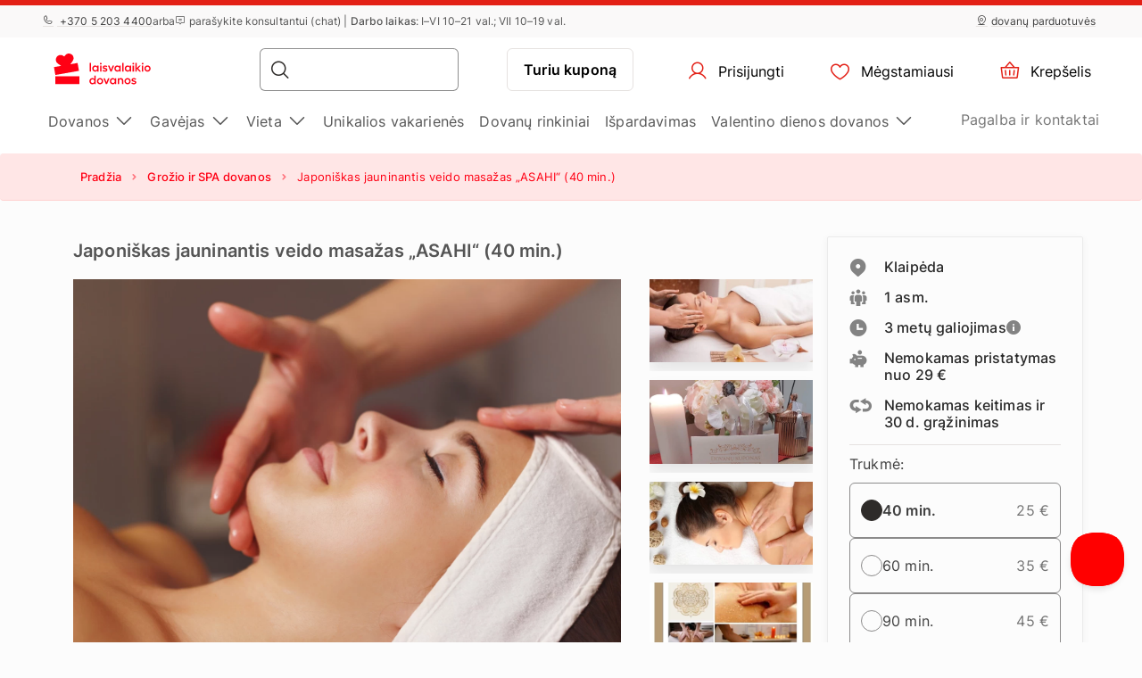

--- FILE ---
content_type: text/html; charset=UTF-8
request_url: https://www.laisvalaikiodovanos.lt/dovana/japoniskas-jauninantis-veido-masazas-asahi-40-min/
body_size: 27944
content:
<!DOCTYPE html> <html> <head><meta charset="UTF-8"> <meta name="viewport" content="width=device-width, initial-scale=1, maximum-scale=1"> <title>Japoniškas jauninantis veido masažas „ASAHI“ (40 min.)
    |Laisvalaikio Dovanos</title> <link rel="stylesheet" type="text/css" href="https://cdn.jsdelivr.net/npm/@phosphor-icons/web@2.1.1/src/regular/style.css" /> <link rel="stylesheet" type="text/css" href="https://cdn.jsdelivr.net/npm/@phosphor-icons/web@2.1.1/src/fill/style.css" /> <script src="https://unpkg.com/@phosphor-icons/web@2.1.1"></script> <script type="text/javascript">
		(function(m, o, n, t, e, r, _){
			
			m['__GetResponseAnalyticsObject'] = e;m[e] = m[e] || function() {(m[e].q = m[e].q || []).push(arguments)};
			r = o.createElement(n);_ = o.getElementsByTagName(n)[0];r.async = 1;r.src = t;r.setAttribute('crossorigin', 'use-credentials');_.parentNode .insertBefore(r, _);
			
		})(window, document, 'script', 'https://newsletter.emotigroup.com/script/8181ba9d-28f1-4d8c-913e-606551109d74/ga.js', 'GrTracking');

		GrTracking('setDomain', 'auto');
		GrTracking('push');
	</script> <script>
	const selfServiceEnabled = false;
</script> <script>(function(w,d,s,l,i){w[l]=w[l]||[];w[l].push({'gtm.start':
		new Date().getTime(),event:'gtm.js'});var f=d.getElementsByTagName(s)[0],
				j=d.createElement(s),dl=l!='dataLayer'?'&l='+l:'';j.async=true;j.src=
				'https://www.googletagmanager.com/gtm.js?id='+i+dl;f.parentNode.insertBefore(j,f);
				})(window,document,'script','dataLayer','GTM-MHD68QN');
	</script> <link type="text/css" rel="stylesheet" href="https://cdn.laisvalaikiodovanos.lt/compressed/1737444968_basket.css"/> <link type="text/css" rel="stylesheet" href="https://cdn.laisvalaikiodovanos.lt/compressed/1648132345_jquery-ui.min.css"/> <link type="text/css" rel="stylesheet" href="https://cdn.laisvalaikiodovanos.lt/compressed/1648132345_jquery-ui-image-path.css"/> <link type="text/css" rel="stylesheet" href="https://cdn.laisvalaikiodovanos.lt/compressed/1765890736_site.css"/> <link type="text/css" rel="stylesheet" href="https://cdn.laisvalaikiodovanos.lt/compressed/1646047006_owl.carousel.min.css"/> <link type="text/css" rel="stylesheet" href="https://cdn.laisvalaikiodovanos.lt/compressed/1644410343_jquery.fancybox.min.css"/> <link type="text/css" rel="stylesheet" href="https://cdn.laisvalaikiodovanos.lt/compressed/1645006698_fontello.css"/> <link type="text/css" rel="stylesheet" href="https://cdn.laisvalaikiodovanos.lt/compressed/1603105666_keyboard.min.css"/> <link type="text/css" rel="stylesheet" href="https://cdn.laisvalaikiodovanos.lt/compressed/1761288246_menu.css"/> <link type="text/css" rel="stylesheet" href="https://cdn.laisvalaikiodovanos.lt/compressed/1593070592_jquery.fileuploader.min.css"/> <link type="text/css" rel="stylesheet" href="https://cdn.laisvalaikiodovanos.lt/compressed/1648448760_font-fileuploader.css"/> <meta property="og:image" content="https://cdn.laisvalaikiodovanos.lt/storage/photos/products/119222/101822.jpg"/> <link rel="canonical" href="https://www.laisvalaikiodovanos.lt/dovana/japoniskas-jauninantis-veido-masazas-asahi-40-min/" /> <meta name="description" content="Džiaukitės skaisčia ir jaunatviška veido oda!
Kuo ypatingas šis pasiūlymas?
Tikri natūralių grožio…"/> <script type="application/ld+json">
		{
			"@context" : "http://schema.org",
			"@type" : "LocalBusiness",
			"name" : "Laisvalaikio Dovanos",
			"telephone" : "(8 5) 203 4400",
			"email" : "info@laisvalaikiodovanos.lt",
			"address" : {
				"@type" : "PostalAddress",
				"streetAddress" : "P. Vileišio g. 18",
				"addressLocality" : "Vilnius",
				"postalCode" : "10306"
			},
			"url" : "https://www.laisvalaikiodovanos.lt/"
		}
	</script> <script type="application/ld+json">
{
  "@context": "https://schema.org",
  "@type": "Organization",
  "url": "https://www.laisvalaikiodovanos.lt/",
  "logo": "https://cdn.laisvalaikiodovanos.lt/img/laisvalaikiodovanos_lt_logo.svg?v=15"
}
</script> <script type="application/ld+json">
{
    "@context": "https://schema.org",
    "@type": "Organization",
    "url": "https://www.laisvalaikiodovanos.lt/",
    "logo": "https://cdn.laisvalaikiodovanos.lt/img/laisvalaikiodovanos_lt_logo.svg?v=15",
    "contactPoint": [
        {
          "@type": "ContactPoint",
          "telephone": "+370 5 203 4400",
          "contactType": "customer service"
        }
    ]
}
</script> <script>
	let data = new FormData();
	data.append('ref', "");
	data.append('full_url', window.location.href);

	fetch('/ref_cookie', {
		method: 'POST',
		body: data
	})
</script> <link rel="icon" href="https://cdn.laisvalaikiodovanos.lt/favicon.ico" sizes="any"> <link rel="icon" href="https://cdn.laisvalaikiodovanos.lt/favicon/icon.svg" type="image/svg+xml"> <link rel="icon" type="image/png" sizes="192x192" href="https://cdn.laisvalaikiodovanos.lt/favicon/icon-192.png"> <link rel="icon" type="image/png" sizes="512x512" href="https://cdn.laisvalaikiodovanos.lt/favicon/icon-512.png"> <link rel="apple-touch-icon" href="https://cdn.laisvalaikiodovanos.lt/favicon/apple-touch-icon.png"> <script async src="https://recostream.com/recojs?id=RS-00485-103934821"></script> <script type="text/javascript"> (function(m, o, n, t, e, r, _){ m['__GetResponseAnalyticsObject'] = e;m[e] = m[e] || function() {(m[e].q = m[e].q || []).push(arguments)}; r = o.createElement(n);_ = o.getElementsByTagName(n)[0];r.async = 1;r.src = t;r.setAttribute('crossorigin', 'use-credentials');_.parentNode .insertBefore(r, _); })(window, document, 'script', 'https://newsletter.emotigroup.com/script/8181ba9d-28f1-4d8c-913e-606551109d74/ga.js', 'GrTracking'); </script> <script type='text/javascript'>
window.dataLayer = window.dataLayer || [];
dataLayer.push({
event: 'info',
content_group: 'Product page',
product: {
category: 'Beauty and SPA',
subcategory: 'Massages',
supplier: 'Rasa Eras - Grožio ir kūno terapijos studija „Švelnios rankos“',
rating: '0',
opinion: '0',
participation: '0',
}
});
</script> </head> <body class="product mac"> <div class="overlay_menu"></div> <div class="cart_popup js-cart_popup js-page-slide" data-id="flybasket"></div> <div class="running-line-wrapper red"> <div class="container-fluid running-line-container"> <div class="content-wrapper"> <span class="text-wrapper-content"><a href="https://www.laisvalaikiodovanos.lt/dovana/3-dienu-sveikatinimo-programa-tulpes-sanatorijoje-su-10-proceduru-dviem/">-27 % trijų dienų sveikatinimo programai &bdquo;Tulpės&ldquo; sanatorijoje su 10 procedūrų DVIEM</a></span> </div> </div> </div> <div class="toast promo-code-toast" role="alert" aria-live="assertive" aria-atomic="true" data-delay="3000"> <div class="toast-body"> <span>Akcijos kodas nukopijuotas į iškarpinę</span> <button type="button" class="close" data-dismiss="toast" aria-label="Close"> <span aria-hidden="true">&times;</span> </button> </div> </div> <script>
    const closeButton = document.querySelector('.close-button');
    const runningLineWrapper = document.querySelector('.running-line-wrapper');
    const promoCode = document.querySelector('.promo-code');
    const runningLineLink = document.querySelector('.running-line-link');
    const contentWrapper = document.querySelector('.content-wrapper');
    const textWrapperContent = document.querySelector('.text-wrapper-content');
    

    const bannerData = {"id":29,"active":true,"visibleFrom":{"date":"2026-01-07 08:45:00.000000","timezone_type":3,"timezone":"Europe\/Vilnius"},"visibleTo":{"date":"2026-01-16 23:59:00.000000","timezone_type":3,"timezone":"Europe\/Vilnius"},"color":"red","content":"<a href=\"https:\/\/www.laisvalaikiodovanos.lt\/dovana\/3-dienu-sveikatinimo-programa-tulpes-sanatorijoje-su-10-proceduru-dviem\/\">-27 % trij\u0173 dien\u0173 sveikatinimo programai &bdquo;Tulp\u0117s&ldquo; sanatorijoje su 10 proced\u016br\u0173 DVIEM<\/a>","closeable":false,"url":"https:\/\/www.laisvalaikiodovanos.lt\/dovana\/3-dienu-sveikatinimo-programa-tulpes-sanatorijoje-su-10-proceduru-dviem\/","promoCode":null,"lang":"lt"}
    const bannerActive = bannerData.active
    const bannerVisibleFrom = bannerData.visibleFrom ? bannerData.visibleFrom.date : null;
    const bannerVisibleTo = bannerData.visibleTo ? bannerData.visibleTo.date : null;
    const bannerContent = bannerData.content
    const bannerUrl = bannerData.url
    const bannerPromoCode = bannerData.promoCode

    const TOP_BANNER_HIDE_DURATION_MS = 1000 * 60 * 60 * 12; // 12 hours

    const convertToValidDate = (dateString) => dateString ? new Date(dateString) : null;

    const isCurrentDateBetween = (fromDate, toDate) => {
        if (!fromDate || !toDate) return true;

        const now = new Date();

        return fromDate < now && toDate > now;
    };

    const checkBannerVisibility = (active, visibleFrom, visibleTo ) => {
        const from = convertToValidDate(visibleFrom);
        const to = convertToValidDate(visibleTo);

        return isCurrentDateBetween(from, to) && active
    };

    const copyTextToClipboard = () => {
        navigator.clipboard.writeText(bannerPromoCode);
    }

    const handleCloseBanner = () => {
        const date = new Date();
        date.setTime(date.getTime() + TOP_BANNER_HIDE_DURATION_MS); // Set the date 12 hours ahead
        
        const expires = 'expires=' + date.toUTCString();
        
        document.cookie = 'isTopBarClosed=true; ' + expires + '; path=/;';
        runningLineWrapper.style.marginTop = -runningLineWrapper.clientHeight + 'px';
    }

    const wrapContentInAnchorElement = () => {
        //If bannerContent includes href, we don't want to add anchor element
        if(bannerUrl && !bannerContent.includes('href')){
            const bannerHttpsUrl = bannerUrl.startsWith('https://') ? bannerUrl : "https://" + bannerUrl;
            const anchorElement = document.createElement('a');

            anchorElement.href = bannerHttpsUrl;
            contentWrapper.prepend(anchorElement);
            anchorElement.appendChild(textWrapperContent);
        }
    }

    const initBanner = () => {
        const isBannerVisible = checkBannerVisibility(bannerActive, bannerVisibleFrom, bannerVisibleTo);

        if(isBannerVisible && !window.location.pathname.includes('basket')) {
            runningLineWrapper.style.display = 'grid';
            return;
        }

        wrapContentInAnchorElement()
    }

    if (closeButton) {
        closeButton.addEventListener('click', handleCloseBanner);
    }

    if (promoCode) {
        promoCode.addEventListener('click', copyTextToClipboard)
    }

    document.addEventListener('DOMContentLoaded', initBanner)

</script> <div class="new-menu"> <div class="top-menu"> <div class="container-fluid"> <div class="top-menu-container"> <div class="left-section"> <a href="tel:+37052034400" class="top-menu-link"><i class="ph ph-phone"></i> +370 5 203 4400 </a> <span>arba</span> <span><i class="ph ph-chat-centered-text"></i> para&scaron;ykite konsultantui (chat) | <strong>Darbo laikas</strong>: I&ndash;VI 10&ndash;21 val.; VII 10&ndash;19 val.</span> </div> <div class="right-section"> <a href="/parduotuves/" class=" top-menu-link top-menu-link--stores"><i class="ph ph-map-pin-line"></i>dovanų parduotuvės</a> </div> </div> </div> </div> <div id="navbar"> <div class="container-fluid"> <div class="main-menu"> <div class="main-panel"> <a href="/" class="main-menu-logo"> <img src="https://cdn.laisvalaikiodovanos.lt/img/new/laisvalaikiodovanos_lt_logo.svg?v=15" class="main" alt="Laisvalaikio dovanos internetu" title="Laisvalaikio dovanos internetu"> <img src="https://cdn.laisvalaikiodovanos.lt/img/new/laisvalaikiodovanos_lt_logo.svg?v=15" class="single" alt="Laisvalaikio dovanos internetu" title="Laisvalaikio dovanos internetu"> </a> <div class="main-panel__right"> <div class="main-panel__search" onclick="handleMobileSearch()"> <i class="ph ph-magnifying-glass"></i> <input type="search" name="search" class="main-panel__search-input" data-search="/paieska/"> <div class="search-results desktop"> <div class="search-results__mobile"> <div class="search-results__mobile-heading"> <div class="search-results__mobile-title">Ieškoti dovanos</div> <div class="closeButton" onclick="handleCloseMobileSearch()"> <i class="ph ph-x-circle"></i> </div> </div> <input type="search" name="search" class="main-panel__search-input-mobile"> </div> <div class="search-results__list"> </div> </div> </div> <div class="search-overlay"></div> <a href="/reservation" class="main-menu-button main-menu-button--voucher">Turiu kuponą
                            </a> <button class="main-menu-button"> <a href="/account/dashboard" class="button-logged-in" style="display: none;"> <i class="ph ph-user"></i> <span class="">Mano profilis</span> </a> <a href="/login" class="button-logged-out"> <i class="ph ph-user"></i> <span class="">Prisijungti</span> </a> </button> <button class="main-menu-button" data-target="main-menu-button-favorites"> <a href="https://www.laisvalaikiodovanos.lt/account/favorites"> <i class="ph ph-heart" data-target="header-heart-icon"></i> <div class="badge fav_count_wrp" style="display: none;"></div> <span class="">Mėgstamiausi</span> </a> </button> <div class="basket-icon"> <button class="main-menu-button js-cart-link js-page-slide-open mobile_basket" data-rel="flybasket"> <a href="/basket"> <i class="ph ph-basket"></i> <div class="badge count_wrp" style="display: none;"></div> <span>Krepšelis</span> </a> </button> <div class="fly-basket-container placement-header" data-testid="flybasket-ag" style="display: none;"> <div class="fly-basket-tip"> <svg width="26" height="11" viewBox="0 0 26 11" fill="none" xmlns="http://www.w3.org/2000/svg"> <g clip-path="url(#clip0_382_30088)"> <path d="M2.93934 10.0355L1.87868 11.0962L2.93934 12.1569L12.0355 21.253L13.0962 22.3137L14.1569 21.253L23.2531 12.1569L24.3137 11.0962L23.2531 10.0355L16.2782 3.06065C14.5208 1.30329 11.6716 1.3033 9.91421 3.06066L2.93934 10.0355Z" fill="white" stroke="#E6E2E0" stroke-width="3"/> </g> <defs> <clipPath id="clip0_382_30088"> <rect width="26" height="11" fill="white"/> </clipPath> </defs> </svg> </div> <div class="fly-basket-header"> <div class="fly-basket-header-content"> <div class="fly-basket-checked"> <i class="ph-fill ph-check-circle"></i> </div> <div class="fly-basket-header-text">
                Pridėta į krepšelį
            </div> </div> <div class="fly-basket-close"> <button aria-label="Uždaryti"><i class="ph ph-x-circle"></i></button> </div> </div> <div class="fly-basket-content"> </div> <div class="fly-basket-footer"> <div class="fly-basket-summary">
            Numatoma bendra suma:<span class="fly-basket-total"></span> <span class="fly-basket-total-currency"> €</span> </div> <div class="fly-basket-actions"> <button class="fly-basket-button-buy-now" data-testid="buy-now-btn">Pirkti dabar</button> <button class="fly-basket-button-view-basket" data-testid="view-basket-btn">Žiūrėti krepšelį</button> </div> </div> </div> <div class="fly-basket-opacity" style="display: none;"></div> </div> <div class="menu-separator"> <svg xmlns="http://www.w3.org/2000/svg" width="12" height="48" viewBox="0 0 12 48" fill="none"> <line x1="6.5" y1="4.37114e-08" x2="6.5" y2="48" stroke="#E6E2E0"/> </svg> </div> <button class="hamburgerButton" onclick="toggleMenu()"> <i class="ph ph-list"></i> </button> </div> <div class="search-results mobiles"> <div class="search-results__mobile"> <div class="search-results__mobile-heading"> <div class="search-results__mobile-title">Ieškoti dovanos</div> <div class="closeButton" onclick="handleCloseMobileSearch()"> <i class="ph ph-x-circle"></i> </div> </div> <div class="search-results__mobile-input"> <input type="search" name="search" class="main-panel__search-input-mobile" data-search="/paieska/" data-search-parameter="{}"> <i class="ph ph-magnifying-glass"></i> </div> </div> <div class="search-results__list"> </div> </div> </div> <div class="hamburger-menu"> <div class="content-wrapper"> <div class="top-section"> <div class="top-section-info"> <button class="closeButton" onclick="toggleMenu()"> <i class="ph ph-x-circle"></i> </button> </div> <a href="/rezervacija/" class="voucher-button">Turiu kuponą</a> <button class="closeButton" onclick="toggleMenu()"> <i class="ph ph-x-circle"></i> </button> </div> <div class="main-section"> <ul class="main-section__list"> <li class="hamburger__link" data-item="mobile-item-auto-0" >
                                                                                    Dovanos <i class="ph ph-caret-right"></i> </li> <li class="hamburger__link" data-item="mobile-item-auto-1" >
                                                                                    Gavėjas <i class="ph ph-caret-right"></i> </li> <li class="hamburger__link" data-item="mobile-item-auto-2" >
                                                                                    Vieta <i class="ph ph-caret-right"></i> </li> <li class="hamburger__link" > <a href="https://www.laisvalaikiodovanos.lt/unikalios-vakarienes/">Unikalios vakarienės</a> </li> <li class="hamburger__link" > <a href="https://www.laisvalaikiodovanos.lt/dovanu-rinkiniai/">Dovanų rinkiniai</a> </li> <li class="hamburger__link" > <a href="https://www.laisvalaikiodovanos.lt/nuolaidos-dovanoms/">Išpardavimas</a> </li> <li class="hamburger__link" data-item="mobile-item-list-3" >
                                                                                    Valentino dienos dovanos <i class="ph ph-caret-right"></i> </li> </ul> <div class="support-link-separator"></div> <a class="hamburger__link" href="/kontaktai">Pagalba ir kontaktai</a> </div> <div class="main-section second-level" id="mobile-item-auto-0"> <div class="back-button"><i class="ph ph-arrow-left"></i>Dovanos</div> <ul class="second-level__list"> <a class="second-level__list-all hamburger__link" href="/ispudzio-dovanos/">Žiūrėti viską <i class="ph ph-arrow-right"></i></a> <div class="divider"> <div class="divider-line"></div> </div> <li class="hamburger__link" > <a href="/top-populiariausios-dovanos/">Dovanų TOP 50</a> </li> <li class="hamburger__link" data-item-second="mobile-item-auto-0-1-second" >
                                                                                                    Dovanos gurmanams <i class="ph ph-caret-right"></i> </li> <li class="hamburger__link" data-item-second="mobile-item-auto-0-2-second" >
                                                                                                    Poilsis su nakvyne <i class="ph ph-caret-right"></i> </li> <li class="hamburger__link" data-item-second="mobile-item-auto-0-3-second" >
                                                                                                    Skrydžių dovanos <i class="ph ph-caret-right"></i> </li> <li class="hamburger__link" data-item-second="mobile-item-auto-0-4-second" >
                                                                                                    Vairavimo pramogos <i class="ph ph-caret-right"></i> </li> <li class="hamburger__link" data-item-second="mobile-item-auto-0-5-second" >
                                                                                                    Grožio ir SPA dovanos <i class="ph ph-caret-right"></i> </li> <li class="hamburger__link" data-item-second="mobile-item-auto-0-6-second" >
                                                                                                    Aktyvus laisvalaikis <i class="ph ph-caret-right"></i> </li> <li class="hamburger__link" data-item-second="mobile-item-auto-0-7-second" >
                                                                                                    Vandens pramogos <i class="ph ph-caret-right"></i> </li> <li class="hamburger__link" data-item-second="mobile-item-auto-0-8-second" >
                                                                                                     Romantiškos dovanos <i class="ph ph-caret-right"></i> </li> <li class="hamburger__link" data-item-second="mobile-item-auto-0-9-second" >
                                                                                                    Kultūrinės pramogos <i class="ph ph-caret-right"></i> </li> <li class="hamburger__link" data-item-second="mobile-item-auto-0-10-second" >
                                                                                                    Smagios dovanos <i class="ph ph-caret-right"></i> </li> <li class="hamburger__link" data-item-second="mobile-item-auto-0-11-second" >
                                                                                                    Pamokos ir kursai <i class="ph ph-caret-right"></i> </li> <li class="hamburger__link" > <a href="/zurnalu-prenumerata/">Žurnalų prenumerata</a> </li> <li class="hamburger__link" > <a href="/dovanu-kuponai-cekiai/">Dovanų čekiai</a> </li> <li class="hamburger__link" > <a href="/dovanu-rinkiniai/">Dovanų rinkiniai</a> </li> <li class="hamburger__link" > <a href="/nuolaidos-dovanoms/">Išpardavimas</a> </li> <li class="hamburger__link" > <a href="/parama-ukrainai/">Parama Ukrainai</a> </li> </ul> </div> <div class="main-section second-level" id="mobile-item-auto-1"> <div class="back-button"><i class="ph ph-arrow-left"></i>Gavėjas</div> <ul class="second-level__list"> <a class="second-level__list-all hamburger__link" href="/dovanos-pagal-gaveja/">Žiūrėti viską <i class="ph ph-arrow-right"></i></a> <div class="divider"> <div class="divider-line"></div> </div> <li class="hamburger__link" data-item-second="mobile-item-auto-1-0-second" >
                                                                                                    Dovanos vyrams <i class="ph ph-caret-right"></i> </li> <li class="hamburger__link" data-item-second="mobile-item-auto-1-1-second" >
                                                                                                    Dovanos moterims <i class="ph ph-caret-right"></i> </li> <li class="hamburger__link" data-item-second="mobile-item-auto-1-2-second" >
                                                                                                    Dovanos vaikams <i class="ph ph-caret-right"></i> </li> <li class="hamburger__link" data-item-second="mobile-item-auto-1-3-second" >
                                                                                                    Dovanos kolegoms <i class="ph ph-caret-right"></i> </li> <li class="hamburger__link" data-item-second="mobile-item-auto-1-4-second" >
                                                                                                    Dovanos šeimai <i class="ph ph-caret-right"></i> </li> <li class="hamburger__link" > <a href="/dovana-draugams/">Dovana draugams</a> </li> <li class="hamburger__link" data-item-second="mobile-item-auto-1-6-second" >
                                                                                                    Dovanos dviem <i class="ph ph-caret-right"></i> </li> </ul> </div> <div class="main-section second-level" id="mobile-item-auto-2"> <div class="back-button"><i class="ph ph-arrow-left"></i>Vieta</div> <ul class="second-level__list"> <a class="second-level__list-all hamburger__link" href="/dovanos-pagal-vieta/">Žiūrėti viską <i class="ph ph-arrow-right"></i></a> <div class="divider"> <div class="divider-line"></div> </div> <li class="hamburger__link" data-item-second="mobile-item-auto-2-0-second" >
                                                                                                    Alytaus apskritis <i class="ph ph-caret-right"></i> </li> <li class="hamburger__link" data-item-second="mobile-item-auto-2-1-second" >
                                                                                                    Kauno apskritis <i class="ph ph-caret-right"></i> </li> <li class="hamburger__link" data-item-second="mobile-item-auto-2-2-second" >
                                                                                                    Klaipėdos apskritis <i class="ph ph-caret-right"></i> </li> <li class="hamburger__link" data-item-second="mobile-item-auto-2-3-second" >
                                                                                                    Marijampolės apskritis <i class="ph ph-caret-right"></i> </li> <li class="hamburger__link" data-item-second="mobile-item-auto-2-4-second" >
                                                                                                    Panevėžio apskritis <i class="ph ph-caret-right"></i> </li> <li class="hamburger__link" data-item-second="mobile-item-auto-2-5-second" >
                                                                                                    Šiaulių apskritis <i class="ph ph-caret-right"></i> </li> <li class="hamburger__link" data-item-second="mobile-item-auto-2-6-second" >
                                                                                                    Telšių apskritis <i class="ph ph-caret-right"></i> </li> <li class="hamburger__link" data-item-second="mobile-item-auto-2-7-second" >
                                                                                                    Utenos apskritis <i class="ph ph-caret-right"></i> </li> <li class="hamburger__link" data-item-second="mobile-item-auto-2-8-second" >
                                                                                                    Vilniaus apskritis <i class="ph ph-caret-right"></i> </li> <li class="hamburger__link" data-item-second="mobile-item-auto-2-9-second" >
                                                                                                    Užsienis <i class="ph ph-caret-right"></i> </li> </ul> </div> <div class="main-section second-level" id="mobile-item-list-3"> <div class="back-button"><i class="ph ph-arrow-left"></i>Valentino dienos dovanos</div> <ul class="second-level__list"> <a class="second-level__list-all hamburger__link" href="https://www.laisvalaikiodovanos.lt/valentino-dienos-dovanos-idejos/">Žiūrėti viską<i class="ph ph-arrow-right"></i></a> <div class="divider"> <div class="divider-line"></div> </div> <li class="hamburger__link" > <a href="https://www.laisvalaikiodovanos.lt/pasiulymai/valentino-diena/">Specialūs pasiūlymai</a> </li> <li class="hamburger__link" > <a href="https://www.laisvalaikiodovanos.lt/valentino-dienos-dovanos-idejos/valentino-dienos-dovanos-moterims/">Dovanos JAI</a> </li> <li class="hamburger__link" > <a href="https://www.laisvalaikiodovanos.lt/valentino-dienos-dovanos-idejos/valentino-dienos-dovanos-vyrams/">Dovanos JAM</a> </li> </ul> </div> <div class="main-section third-level" id="mobile-item-auto-0-0-second"> <div class="back-button" data-item-third="mobile-item-auto-0"> <i class="ph ph-arrow-left"></i>Dovanų TOP 50
                                        </div> <ul class="second-level__list"> <a class="second-level__list-all hamburger__link" href="/top-populiariausios-dovanos/">Žiūrėti viską Dovanų TOP 50 <i class="ph ph-arrow-right"></i></a> <div class="divider"> <div class="divider-line"></div> </div> </ul> </div> <div class="main-section third-level" id="mobile-item-auto-0-1-second"> <div class="back-button" data-item-third="mobile-item-auto-0"> <i class="ph ph-arrow-left"></i>Dovanos gurmanams
                                        </div> <ul class="second-level__list"> <a class="second-level__list-all hamburger__link" href="/dovanos-gurmanams/">Žiūrėti viską Dovanos gurmanams <i class="ph ph-arrow-right"></i></a> <div class="divider"> <div class="divider-line"></div> </div> <li class="hamburger__link"> <a href="/dovanos-gurmanams/vakariene-tamsoje/">
                                                            Dine in the Dark
                                                        </a> </li> <li class="hamburger__link"> <a href="/dovanos-gurmanams/magic-dinner/">
                                                            Magic Dinner
                                                        </a> </li> <li class="hamburger__link"> <a href="/dovanos-gurmanams/shitty-dinner/">
                                                            Shitty Dinner
                                                        </a> </li> <li class="hamburger__link"> <a href="/dovanos-gurmanams/desertines/">
                                                            Desertinės
                                                        </a> </li> <li class="hamburger__link"> <a href="/dovanos-gurmanams/romantiska-vakariene-restorane/">
                                                            Romantiškos vakarienės
                                                        </a> </li> <li class="hamburger__link"> <a href="/dovanos-gurmanams/sokolado-foniu-degustacija/">
                                                            Šokolado fondiu
                                                        </a> </li> <li class="hamburger__link"> <a href="/dovanos-gurmanams/degustacija/">
                                                            Degustacijos
                                                        </a> </li> <li class="hamburger__link"> <a href="/dovanos-gurmanams/kulinarijos-kursai/">
                                                            Kulinarijos kursai
                                                        </a> </li> <li class="hamburger__link"> <a href="/dovanos-gurmanams/unikalios-vakarienes/">
                                                            Unikalios vakarienės
                                                        </a> </li> <li class="hamburger__link"> <a href="/dovanos-gurmanams/candlelit-dinner/">
                                                            Candlelit Dinner
                                                        </a> </li> </ul> </div> <div class="main-section third-level" id="mobile-item-auto-0-2-second"> <div class="back-button" data-item-third="mobile-item-auto-0"> <i class="ph ph-arrow-left"></i>Poilsis su nakvyne
                                        </div> <ul class="second-level__list"> <a class="second-level__list-all hamburger__link" href="/savaitgalio-poilsis-pramogos/">Žiūrėti viską Poilsis su nakvyne <i class="ph ph-arrow-right"></i></a> <div class="divider"> <div class="divider-line"></div> </div> <li class="hamburger__link"> <a href="/savaitgalio-poilsis-pramogos/nakvynes-savaitgalis-su-spa/">
                                                            Nakvynės su SPA, masažais
                                                        </a> </li> <li class="hamburger__link"> <a href="/savaitgalio-poilsis-pramogos/poilsis-palangoje-pajuryje/">
                                                            Poilsis Pajūryje
                                                        </a> </li> <li class="hamburger__link"> <a href="/savaitgalio-poilsis-pramogos/poilsis-trakuose/">
                                                            Poilsis Trakuose
                                                        </a> </li> <li class="hamburger__link"> <a href="/savaitgalio-poilsis-pramogos/savaitgalio-poilsis-dvare/">
                                                            Savaitgalio poilsis dvare
                                                        </a> </li> <li class="hamburger__link"> <a href="/savaitgalio-poilsis-pramogos/sveikatinimo-atostogos-proceduros/">
                                                            Sveikatinimo atostogos
                                                        </a> </li> <li class="hamburger__link"> <a href="/savaitgalio-poilsis-pramogos/kaimo-turizmo-sodybos/">
                                                            Poilsis gamtoje
                                                        </a> </li> <li class="hamburger__link"> <a href="/savaitgalio-poilsis-pramogos/nakvynes-viesbuciai-uzsienyje/">
                                                            Poilsis užsienyje
                                                        </a> </li> </ul> </div> <div class="main-section third-level" id="mobile-item-auto-0-3-second"> <div class="back-button" data-item-third="mobile-item-auto-0"> <i class="ph ph-arrow-left"></i>Skrydžių dovanos
                                        </div> <ul class="second-level__list"> <a class="second-level__list-all hamburger__link" href="/skrydziu-dovanos/">Žiūrėti viską Skrydžių dovanos <i class="ph ph-arrow-right"></i></a> <div class="divider"> <div class="divider-line"></div> </div> <li class="hamburger__link"> <a href="/skrydziu-dovanos/skrydis-oro-balionu/">
                                                            Skrydis oro balionu
                                                        </a> </li> <li class="hamburger__link"> <a href="/skrydziu-dovanos/suolis-su-virve-nuo-tilto/">
                                                            Šuolis su virve nuo tilto
                                                        </a> </li> <li class="hamburger__link"> <a href="/skrydziu-dovanos/suolis-parasiutu/">
                                                            Šuolis parašiutu
                                                        </a> </li> <li class="hamburger__link"> <a href="/skrydziu-dovanos/skrydis-parasparniu/">
                                                            Skrydis parasparniu
                                                        </a> </li> <li class="hamburger__link"> <a href="/skrydziu-dovanos/apzvalginis-skrydis-lektuvu/">
                                                            Apžvalginis skrydis lėktuvu
                                                        </a> </li> <li class="hamburger__link"> <a href="/skrydziu-dovanos/skrydis-sklandytuvu/">
                                                            Skrydis sklandytuvu
                                                        </a> </li> </ul> </div> <div class="main-section third-level" id="mobile-item-auto-0-4-second"> <div class="back-button" data-item-third="mobile-item-auto-0"> <i class="ph ph-arrow-left"></i>Vairavimo pramogos
                                        </div> <ul class="second-level__list"> <a class="second-level__list-all hamburger__link" href="/vairavimo-pramogos/">Žiūrėti viską Vairavimo pramogos <i class="ph ph-arrow-right"></i></a> <div class="divider"> <div class="divider-line"></div> </div> <li class="hamburger__link"> <a href="/vairavimo-pramogos/super-automobiliai/">
                                                            Superauto
                                                        </a> </li> <li class="hamburger__link"> <a href="/vairavimo-pramogos/ferrari-nuoma-pasivazinejimas/">
                                                            Ferrari
                                                        </a> </li> <li class="hamburger__link"> <a href="/vairavimo-pramogos/pasivazinejimas-lamborghini/">
                                                            Lamborghini
                                                        </a> </li> <li class="hamburger__link"> <a href="/vairavimo-pramogos/driftas/">
                                                            Driftas
                                                        </a> </li> <li class="hamburger__link"> <a href="/vairavimo-pramogos/pasivazinejimas-keturraciais/">
                                                            Keturračiai
                                                        </a> </li> <li class="hamburger__link"> <a href="/vairavimo-pramogos/pasivazinejimas-kartingais/">
                                                            Kartingai
                                                        </a> </li> <li class="hamburger__link"> <a href="/vairavimo-pramogos/pasivazinejimas-tanku-sarvuociu/">
                                                            Šarvuočiai
                                                        </a> </li> <li class="hamburger__link"> <a href="/vairavimo-pramogos/easydrift/">
                                                            EasyDrift
                                                        </a> </li> <li class="hamburger__link"> <a href="/vairavimo-pramogos/pasivazinejimas-motociklu-nuoma/">
                                                            Motociklai
                                                        </a> </li> <li class="hamburger__link"> <a href="/vairavimo-pramogos/pasivazinejimas-elektriniu-paspirtuku/">
                                                            Elektriniai paspirtukai
                                                        </a> </li> <li class="hamburger__link"> <a href="/vairavimo-pramogos/ekstremalus-vairavimas-pasivazinejimas/">
                                                            Ekstremalus vairavimas
                                                        </a> </li> <li class="hamburger__link"> <a href="/vairavimo-pramogos/segway/">
                                                            Segway
                                                        </a> </li> <li class="hamburger__link"> <a href="/vairavimo-pramogos/4x4-dzipu-safaris-visureigiai/">
                                                            Bekelė
                                                        </a> </li> <li class="hamburger__link"> <a href="/vairavimo-pramogos/pasivazinejimas-limuzinu-nuoma/">
                                                            Limuzinai
                                                        </a> </li> <li class="hamburger__link"> <a href="/vairavimo-pramogos/vairavimo-mokyklos-kursai-pamokos/">
                                                            Vairavimo mokyklos
                                                        </a> </li> <li class="hamburger__link"> <a href="/vairavimo-pramogos/pasivazinejimas-senoviniu-atumobiliu/">
                                                            Senoviniai automobiliai
                                                        </a> </li> <li class="hamburger__link"> <a href="/vairavimo-pramogos/motorolerio-vairavimas-nuoma/">
                                                            Motorolerio ir elektromobilio vairavimas
                                                        </a> </li> <li class="hamburger__link"> <a href="/vairavimo-pramogos/irklakojis-ledroges-vejaraciai/">
                                                            Irklakojis, ledrogės ir vėjaračiai
                                                        </a> </li> <li class="hamburger__link"> <a href="/vairavimo-pramogos/sniego-motociklai-nuoma/">
                                                            Sniego motociklai, jų nuoma
                                                        </a> </li> </ul> </div> <div class="main-section third-level" id="mobile-item-auto-0-5-second"> <div class="back-button" data-item-third="mobile-item-auto-0"> <i class="ph ph-arrow-left"></i>Grožio ir SPA dovanos
                                        </div> <ul class="second-level__list"> <a class="second-level__list-all hamburger__link" href="/grozio-dovanos-spa/">Žiūrėti viską Grožio ir SPA dovanos <i class="ph ph-arrow-right"></i></a> <div class="divider"> <div class="divider-line"></div> </div> <li class="hamburger__link"> <a href="/grozio-dovanos-spa/rytietiski-masazai-spa/">
                                                            Rytietiški masažai ir SPA
                                                        </a> </li> <li class="hamburger__link"> <a href="/grozio-dovanos-spa/masazai/">
                                                            Viso kūno masažai
                                                        </a> </li> <li class="hamburger__link"> <a href="/grozio-dovanos-spa/nugaros-masazai/">
                                                            Nugaros masažai
                                                        </a> </li> <li class="hamburger__link"> <a href="/grozio-dovanos-spa/spa-proceduros-kompleksai/">
                                                            SPA procedūros
                                                        </a> </li> <li class="hamburger__link"> <a href="/grozio-dovanos-spa/spa-proceduros-dviems/">
                                                            SPA procedūros dviem
                                                        </a> </li> <li class="hamburger__link"> <a href="/grozio-dovanos-spa/pirtys-baseinai/">
                                                            Pirtys ir baseinai
                                                        </a> </li> <li class="hamburger__link"> <a href="/grozio-dovanos-spa/masazai-vyrams/">
                                                            Masažai vyrams
                                                        </a> </li> <li class="hamburger__link"> <a href="/grozio-dovanos-spa/manikiuras-pedikiuras/">
                                                            Manikiūras ir pedikiūras
                                                        </a> </li> <li class="hamburger__link"> <a href="/grozio-dovanos-spa/grozio-proceduros/">
                                                            Grožio procedūros
                                                        </a> </li> <li class="hamburger__link"> <a href="/grozio-dovanos-spa/plauku-kirpimas-prieziura/">
                                                            Plaukų priežiūra
                                                        </a> </li> <li class="hamburger__link"> <a href="/grozio-dovanos-spa/soliariumai/">
                                                            Soliariumai
                                                        </a> </li> <li class="hamburger__link"> <a href="/grozio-dovanos-spa/stiliaus-formavimas/">
                                                            Stiliaus formavimas
                                                        </a> </li> <li class="hamburger__link"> <a href="/grozio-dovanos-spa/veido-proceduros/">
                                                            Veido procedūros
                                                        </a> </li> <li class="hamburger__link"> <a href="/grozio-dovanos-spa/sveikatingumas/">
                                                            Sveikatingumas
                                                        </a> </li> </ul> </div> <div class="main-section third-level" id="mobile-item-auto-0-6-second"> <div class="back-button" data-item-third="mobile-item-auto-0"> <i class="ph ph-arrow-left"></i>Aktyvus laisvalaikis
                                        </div> <ul class="second-level__list"> <a class="second-level__list-all hamburger__link" href="/aktyvus-laisvalaikis-pramogos/">Žiūrėti viską Aktyvus laisvalaikis <i class="ph ph-arrow-right"></i></a> <div class="divider"> <div class="divider-line"></div> </div> <li class="hamburger__link"> <a href="/aktyvus-laisvalaikis-pramogos/nuotykiai/">
                                                            Nuotykiai
                                                        </a> </li> <li class="hamburger__link"> <a href="/aktyvus-laisvalaikis-pramogos/slidinejimo-akademija/">
                                                            Slidinėjimo akademija
                                                        </a> </li> <li class="hamburger__link"> <a href="/aktyvus-laisvalaikis-pramogos/jodinejimas-zirgais-jojimas/">
                                                            Jodinėjimas žirgais
                                                        </a> </li> <li class="hamburger__link"> <a href="/aktyvus-laisvalaikis-pramogos/saudymas-saudyklos/">
                                                            Šaudymas
                                                        </a> </li> <li class="hamburger__link"> <a href="/aktyvus-laisvalaikis-pramogos/nuotykiu-parkai/">
                                                            Nuotykių parkai
                                                        </a> </li> <li class="hamburger__link"> <a href="/aktyvus-laisvalaikis-pramogos/laipiojimas-uolomis/">
                                                            Laipiojimas
                                                        </a> </li> <li class="hamburger__link"> <a href="/aktyvus-laisvalaikis-pramogos/dazasvydis-sratasvydis/">
                                                            Dažasvydis, šratasvydis
                                                        </a> </li> <li class="hamburger__link"> <a href="/aktyvus-laisvalaikis-pramogos/golfas/">
                                                            Golfas
                                                        </a> </li> <li class="hamburger__link"> <a href="/aktyvus-laisvalaikis-pramogos/sporto-klubai-uzsiemimai/">
                                                            Sporto klubai
                                                        </a> </li> <li class="hamburger__link"> <a href="/aktyvus-laisvalaikis-pramogos/kaitavimas-jegos-aitvarai/">
                                                            Kaitavimas
                                                        </a> </li> </ul> </div> <div class="main-section third-level" id="mobile-item-auto-0-7-second"> <div class="back-button" data-item-third="mobile-item-auto-0"> <i class="ph ph-arrow-left"></i>Vandens pramogos
                                        </div> <ul class="second-level__list"> <a class="second-level__list-all hamburger__link" href="/vandens-pramogos/">Žiūrėti viską Vandens pramogos <i class="ph ph-arrow-right"></i></a> <div class="divider"> <div class="divider-line"></div> </div> <li class="hamburger__link"> <a href="/vandens-pramogos/vandens-parkas/">
                                                            Vandens parkai
                                                        </a> </li> <li class="hamburger__link"> <a href="/vandens-pramogos/pasiplaukiojimas-laivu-jachta/">
                                                            Pasiplaukiojimas laivu, jachta
                                                        </a> </li> <li class="hamburger__link"> <a href="/vandens-pramogos/vandenlentes-wake-parkas/">
                                                            Vandenlentės
                                                        </a> </li> <li class="hamburger__link"> <a href="/vandens-pramogos/flyboard/">
                                                            FlyBoard
                                                        </a> </li> <li class="hamburger__link"> <a href="/vandens-pramogos/plaukimas-vandens-motociklu-nuoma/">
                                                            Vandens motociklai
                                                        </a> </li> <li class="hamburger__link"> <a href="/vandens-pramogos/baidariu-kanoju-nuoma/">
                                                            Baidarės ir kanojos
                                                        </a> </li> <li class="hamburger__link"> <a href="/vandens-pramogos/irklentes-nuoma-plaukimas/">
                                                            Irklentės
                                                        </a> </li> <li class="hamburger__link"> <a href="/vandens-pramogos/nardymas-nardymo-kursai/">
                                                            Nardymas
                                                        </a> </li> <li class="hamburger__link"> <a href="/vandens-pramogos/vandens-ratai-padangos/">
                                                            Vandens padangos
                                                        </a> </li> <li class="hamburger__link"> <a href="/vandens-pramogos/vandens-slides/">
                                                            Vandens slidės
                                                        </a> </li> <li class="hamburger__link"> <a href="/vandens-pramogos/pramogine-zvejyba/">
                                                            Žvejyba, dovanos žvejui
                                                        </a> </li> </ul> </div> <div class="main-section third-level" id="mobile-item-auto-0-8-second"> <div class="back-button" data-item-third="mobile-item-auto-0"> <i class="ph ph-arrow-left"></i> Romantiškos dovanos
                                        </div> <ul class="second-level__list"> <a class="second-level__list-all hamburger__link" href="/romantiskos-pramogos-nakvynes/">Žiūrėti viską  Romantiškos dovanos <i class="ph ph-arrow-right"></i></a> <div class="divider"> <div class="divider-line"></div> </div> <li class="hamburger__link"> <a href="/romantiskos-pramogos-nakvynes/romantiska-vakariene/">
                                                            Romantiškos vakarienės
                                                        </a> </li> <li class="hamburger__link"> <a href="/romantiskos-pramogos-nakvynes/romantiskas-poilsis-dviems/">
                                                            Romantiškos nakvynės dviem
                                                        </a> </li> </ul> </div> <div class="main-section third-level" id="mobile-item-auto-0-9-second"> <div class="back-button" data-item-third="mobile-item-auto-0"> <i class="ph ph-arrow-left"></i>Kultūrinės pramogos
                                        </div> <ul class="second-level__list"> <a class="second-level__list-all hamburger__link" href="/kulturines-pramogos-dovanos/">Žiūrėti viską Kultūrinės pramogos <i class="ph ph-arrow-right"></i></a> <div class="divider"> <div class="divider-line"></div> </div> <li class="hamburger__link"> <a href="/kulturines-pramogos-dovanos/bilietai-i-teatra-spektakli/">
                                                            Teatras
                                                        </a> </li> <li class="hamburger__link"> <a href="/kulturines-pramogos-dovanos/bilietai-i-kina/">
                                                            Kinas
                                                        </a> </li> <li class="hamburger__link"> <a href="/kulturines-pramogos-dovanos/pramogos-tamsoje/">
                                                            Pramogos tamsoje
                                                        </a> </li> <li class="hamburger__link"> <a href="/kulturines-pramogos-dovanos/lankytinos-vietos/">
                                                            Lankytinos vietos
                                                        </a> </li> <li class="hamburger__link"> <a href="/kulturines-pramogos-dovanos/muziejai/">
                                                            Muziejai
                                                        </a> </li> <li class="hamburger__link"> <a href="/kulturines-pramogos-dovanos/ekskursija/">
                                                            Ekskursijos
                                                        </a> </li> </ul> </div> <div class="main-section third-level" id="mobile-item-auto-0-10-second"> <div class="back-button" data-item-third="mobile-item-auto-0"> <i class="ph ph-arrow-left"></i>Smagios dovanos
                                        </div> <ul class="second-level__list"> <a class="second-level__list-all hamburger__link" href="/smagios-linksmos-dovanos/">Žiūrėti viską Smagios dovanos <i class="ph ph-arrow-right"></i></a> <div class="divider"> <div class="divider-line"></div> </div> <li class="hamburger__link"> <a href="/smagios-linksmos-dovanos/pabegimo-kambarys/">
                                                            Pabėgimo kambariai
                                                        </a> </li> <li class="hamburger__link"> <a href="/smagios-linksmos-dovanos/fotosesija/">
                                                            Fotosesijos
                                                        </a> </li> <li class="hamburger__link"> <a href="/smagios-linksmos-dovanos/interaktyvios-pramogos/">
                                                            VR ir simuliatoriai
                                                        </a> </li> <li class="hamburger__link"> <a href="/smagios-linksmos-dovanos/muzikines-igarsinimo-pramogos/">
                                                            Muzikinės pramogos
                                                        </a> </li> <li class="hamburger__link"> <a href="/smagios-linksmos-dovanos/sokiu-pamokos-kursai/">
                                                            Šokių pamokos
                                                        </a> </li> <li class="hamburger__link"> <a href="/smagios-linksmos-dovanos/neikainojamos-dovanos/">
                                                            Neįkainojamos dovanos
                                                        </a> </li> </ul> </div> <div class="main-section third-level" id="mobile-item-auto-0-11-second"> <div class="back-button" data-item-third="mobile-item-auto-0"> <i class="ph ph-arrow-left"></i>Pamokos ir kursai
                                        </div> <ul class="second-level__list"> <a class="second-level__list-all hamburger__link" href="/pamokos-kursai/">Žiūrėti viską Pamokos ir kursai <i class="ph ph-arrow-right"></i></a> <div class="divider"> <div class="divider-line"></div> </div> <li class="hamburger__link"> <a href="/pamokos-kursai/menines-pamokos/">
                                                            Meninės pamokos
                                                        </a> </li> <li class="hamburger__link"> <a href="/pamokos-kursai/intelektualios-pamokos/">
                                                            Intelektualios pamokos
                                                        </a> </li> </ul> </div> <div class="main-section third-level" id="mobile-item-auto-0-12-second"> <div class="back-button" data-item-third="mobile-item-auto-0"> <i class="ph ph-arrow-left"></i>Žurnalų prenumerata
                                        </div> <ul class="second-level__list"> <a class="second-level__list-all hamburger__link" href="/zurnalu-prenumerata/">Žiūrėti viską Žurnalų prenumerata <i class="ph ph-arrow-right"></i></a> <div class="divider"> <div class="divider-line"></div> </div> </ul> </div> <div class="main-section third-level" id="mobile-item-auto-0-13-second"> <div class="back-button" data-item-third="mobile-item-auto-0"> <i class="ph ph-arrow-left"></i>Dovanų čekiai
                                        </div> <ul class="second-level__list"> <a class="second-level__list-all hamburger__link" href="/dovanu-kuponai-cekiai/">Žiūrėti viską Dovanų čekiai <i class="ph ph-arrow-right"></i></a> <div class="divider"> <div class="divider-line"></div> </div> </ul> </div> <div class="main-section third-level" id="mobile-item-auto-0-14-second"> <div class="back-button" data-item-third="mobile-item-auto-0"> <i class="ph ph-arrow-left"></i>Dovanų rinkiniai
                                        </div> <ul class="second-level__list"> <a class="second-level__list-all hamburger__link" href="/dovanu-rinkiniai/">Žiūrėti viską Dovanų rinkiniai <i class="ph ph-arrow-right"></i></a> <div class="divider"> <div class="divider-line"></div> </div> </ul> </div> <div class="main-section third-level" id="mobile-item-auto-0-15-second"> <div class="back-button" data-item-third="mobile-item-auto-0"> <i class="ph ph-arrow-left"></i>Išpardavimas
                                        </div> <ul class="second-level__list"> <a class="second-level__list-all hamburger__link" href="/nuolaidos-dovanoms/">Žiūrėti viską Išpardavimas <i class="ph ph-arrow-right"></i></a> <div class="divider"> <div class="divider-line"></div> </div> </ul> </div> <div class="main-section third-level" id="mobile-item-auto-0-16-second"> <div class="back-button" data-item-third="mobile-item-auto-0"> <i class="ph ph-arrow-left"></i>Parama Ukrainai
                                        </div> <ul class="second-level__list"> <a class="second-level__list-all hamburger__link" href="/parama-ukrainai/">Žiūrėti viską Parama Ukrainai <i class="ph ph-arrow-right"></i></a> <div class="divider"> <div class="divider-line"></div> </div> </ul> </div> <div class="main-section third-level" id="mobile-item-auto-1-0-second"> <div class="back-button" data-item-third="mobile-item-auto-1"> <i class="ph ph-arrow-left"></i>Dovanos vyrams
                                        </div> <ul class="second-level__list"> <a class="second-level__list-all hamburger__link" href="/dovanos-vyrams/">Žiūrėti viską Dovanos vyrams <i class="ph ph-arrow-right"></i></a> <div class="divider"> <div class="divider-line"></div> </div> <li class="hamburger__link"> <a href="/dovanos-vyrams/pramogos-dovana-vyrui-sutuoktiniui/">
                                                            Dovanos vyrui
                                                        </a> </li> <li class="hamburger__link"> <a href="/dovanos-vyrams/dovana-vaikinui/">
                                                            Dovana vaikinui
                                                        </a> </li> <li class="hamburger__link"> <a href="/dovanos-vyrams/dovana-draugui/">
                                                            Dovana draugui
                                                        </a> </li> <li class="hamburger__link"> <a href="/dovanos-vyrams/dovana-teciui/">
                                                            Dovana tėčiui
                                                        </a> </li> <li class="hamburger__link"> <a href="/dovanos-vyrams/dovana-broliui/">
                                                            Dovana broliui
                                                        </a> </li> <li class="hamburger__link"> <a href="/dovanos-vyrams/dovanos-berniukams/">
                                                            Dovanos berniukams
                                                        </a> </li> </ul> </div> <div class="main-section third-level" id="mobile-item-auto-1-1-second"> <div class="back-button" data-item-third="mobile-item-auto-1"> <i class="ph ph-arrow-left"></i>Dovanos moterims
                                        </div> <ul class="second-level__list"> <a class="second-level__list-all hamburger__link" href="/dovanos-moterims/">Žiūrėti viską Dovanos moterims <i class="ph ph-arrow-right"></i></a> <div class="divider"> <div class="divider-line"></div> </div> <li class="hamburger__link"> <a href="/dovanos-moterims/dovanos-moteriai/">
                                                            Dovanos moteriai
                                                        </a> </li> <li class="hamburger__link"> <a href="/dovanos-moterims/dovanos-merginai/">
                                                            Dovanos merginai
                                                        </a> </li> <li class="hamburger__link"> <a href="/dovanos-moterims/dovana-draugei/">
                                                            Dovana draugei
                                                        </a> </li> <li class="hamburger__link"> <a href="/dovanos-moterims/dovana-mamai/">
                                                            Dovanos mamai
                                                        </a> </li> <li class="hamburger__link"> <a href="/dovanos-moterims/dovana-zmonai/">
                                                            Dovana žmonai
                                                        </a> </li> <li class="hamburger__link"> <a href="/dovanos-moterims/dovana-sesei/">
                                                            Dovana sesei
                                                        </a> </li> <li class="hamburger__link"> <a href="/dovanos-moterims/dovanos-mergaitems/">
                                                            Dovanos mergaitėms
                                                        </a> </li> </ul> </div> <div class="main-section third-level" id="mobile-item-auto-1-2-second"> <div class="back-button" data-item-third="mobile-item-auto-1"> <i class="ph ph-arrow-left"></i>Dovanos vaikams
                                        </div> <ul class="second-level__list"> <a class="second-level__list-all hamburger__link" href="/dovanos-vaikams/">Žiūrėti viską Dovanos vaikams <i class="ph ph-arrow-right"></i></a> <div class="divider"> <div class="divider-line"></div> </div> <li class="hamburger__link"> <a href="/dovanos-vaikams/6-metu/">
                                                            Dovanos vaikams (6 metų)
                                                        </a> </li> <li class="hamburger__link"> <a href="/dovanos-vaikams/7-metu/">
                                                            Dovanos vaikams (7 metų)
                                                        </a> </li> <li class="hamburger__link"> <a href="/dovanos-vaikams/8-metu/">
                                                            Dovanos vaikams (8 metų)
                                                        </a> </li> <li class="hamburger__link"> <a href="/dovanos-vaikams/9-metu/">
                                                            Dovanos vaikams (9 metų)
                                                        </a> </li> <li class="hamburger__link"> <a href="/dovanos-vaikams/10-metu/">
                                                            Dovanos vaikams (10 metų)
                                                        </a> </li> <li class="hamburger__link"> <a href="/dovanos-vaikams/11-metu/">
                                                            Dovanos vaikams (11 metų)
                                                        </a> </li> <li class="hamburger__link"> <a href="/dovanos-vaikams/12-metu/">
                                                            Dovanos vaikams (12 metų)
                                                        </a> </li> </ul> </div> <div class="main-section third-level" id="mobile-item-auto-1-3-second"> <div class="back-button" data-item-third="mobile-item-auto-1"> <i class="ph ph-arrow-left"></i>Dovanos kolegoms
                                        </div> <ul class="second-level__list"> <a class="second-level__list-all hamburger__link" href="/dovanos-kolegoms/">Žiūrėti viską Dovanos kolegoms <i class="ph ph-arrow-right"></i></a> <div class="divider"> <div class="divider-line"></div> </div> <li class="hamburger__link"> <a href="/dovanos-kolegoms/dovana-kolegai-bendradarbiui/">
                                                            Dovana kolegai
                                                        </a> </li> <li class="hamburger__link"> <a href="/dovanos-kolegoms/dovana-kolegei-bendradarbei/">
                                                            Dovana kolegei
                                                        </a> </li> <li class="hamburger__link"> <a href="/dovanos-kolegoms/dovana-bosui/">
                                                            Dovana bosui
                                                        </a> </li> <li class="hamburger__link"> <a href="/dovanos-kolegoms/dovanos-verslo-partneriams/">
                                                            Dovanos verslo partneriams
                                                        </a> </li> </ul> </div> <div class="main-section third-level" id="mobile-item-auto-1-4-second"> <div class="back-button" data-item-third="mobile-item-auto-1"> <i class="ph ph-arrow-left"></i>Dovanos šeimai
                                        </div> <ul class="second-level__list"> <a class="second-level__list-all hamburger__link" href="/dovanos-seimai/">Žiūrėti viską Dovanos šeimai <i class="ph ph-arrow-right"></i></a> <div class="divider"> <div class="divider-line"></div> </div> <li class="hamburger__link"> <a href="/dovanos-seimai/pramogos-seimai/">
                                                            Pramogos šeimai
                                                        </a> </li> </ul> </div> <div class="main-section third-level" id="mobile-item-auto-1-5-second"> <div class="back-button" data-item-third="mobile-item-auto-1"> <i class="ph ph-arrow-left"></i>Dovana draugams
                                        </div> <ul class="second-level__list"> <a class="second-level__list-all hamburger__link" href="/dovana-draugams/">Žiūrėti viską Dovana draugams <i class="ph ph-arrow-right"></i></a> <div class="divider"> <div class="divider-line"></div> </div> </ul> </div> <div class="main-section third-level" id="mobile-item-auto-1-6-second"> <div class="back-button" data-item-third="mobile-item-auto-1"> <i class="ph ph-arrow-left"></i>Dovanos dviem
                                        </div> <ul class="second-level__list"> <a class="second-level__list-all hamburger__link" href="/dovanos-dviem/">Žiūrėti viską Dovanos dviem <i class="ph ph-arrow-right"></i></a> <div class="divider"> <div class="divider-line"></div> </div> <li class="hamburger__link"> <a href="/dovanos-dviem/pramogos-dviems/">
                                                            Pramogos dviem
                                                        </a> </li> <li class="hamburger__link"> <a href="/dovanos-dviem/dovanos-tevams/">
                                                            Dovanos tėvams
                                                        </a> </li> <li class="hamburger__link"> <a href="/dovanos-dviem/dovanos-jam-ir-jai/">
                                                            Dovanos jam ir jai
                                                        </a> </li> </ul> </div> <div class="main-section third-level" id="mobile-item-auto-2-0-second"> <div class="back-button" data-item-third="mobile-item-auto-2"> <i class="ph ph-arrow-left"></i>Alytaus apskritis
                                        </div> <ul class="second-level__list"> <a class="second-level__list-all hamburger__link" href="/alytaus-apskritis/">Žiūrėti viską Alytaus apskritis <i class="ph ph-arrow-right"></i></a> <div class="divider"> <div class="divider-line"></div> </div> <li class="hamburger__link"> <a href="/alytaus-apskritis/pramogos-alytuje/">
                                                            Alytus
                                                        </a> </li> <li class="hamburger__link"> <a href="/alytaus-apskritis/pramogos-laisvalaikis-druskininkuose/">
                                                            Druskininkai
                                                        </a> </li> </ul> </div> <div class="main-section third-level" id="mobile-item-auto-2-1-second"> <div class="back-button" data-item-third="mobile-item-auto-2"> <i class="ph ph-arrow-left"></i>Kauno apskritis
                                        </div> <ul class="second-level__list"> <a class="second-level__list-all hamburger__link" href="/kauno-apskritis/">Žiūrėti viską Kauno apskritis <i class="ph ph-arrow-right"></i></a> <div class="divider"> <div class="divider-line"></div> </div> <li class="hamburger__link"> <a href="/kauno-apskritis/pramogos-laisvalaikis-dovanos-kaune/">
                                                            Kaunas
                                                        </a> </li> <li class="hamburger__link"> <a href="/kauno-apskritis/pramogos-laisvalaikis-birstone/">
                                                            Birštonas
                                                        </a> </li> </ul> </div> <div class="main-section third-level" id="mobile-item-auto-2-2-second"> <div class="back-button" data-item-third="mobile-item-auto-2"> <i class="ph ph-arrow-left"></i>Klaipėdos apskritis
                                        </div> <ul class="second-level__list"> <a class="second-level__list-all hamburger__link" href="/klaipedos-apskritis/">Žiūrėti viską Klaipėdos apskritis <i class="ph ph-arrow-right"></i></a> <div class="divider"> <div class="divider-line"></div> </div> <li class="hamburger__link"> <a href="/klaipedos-apskritis/pramogos-laisvalaikis-klaipedoje/">
                                                            Klaipėda
                                                        </a> </li> <li class="hamburger__link"> <a href="/klaipedos-apskritis/pramogos-nidoje/">
                                                            Nida
                                                        </a> </li> <li class="hamburger__link"> <a href="/klaipedos-apskritis/pramogos-atrakcijos-palangoje/">
                                                            Palanga
                                                        </a> </li> </ul> </div> <div class="main-section third-level" id="mobile-item-auto-2-3-second"> <div class="back-button" data-item-third="mobile-item-auto-2"> <i class="ph ph-arrow-left"></i>Marijampolės apskritis
                                        </div> <ul class="second-level__list"> <a class="second-level__list-all hamburger__link" href="/marijampoles-apskritis/">Žiūrėti viską Marijampolės apskritis <i class="ph ph-arrow-right"></i></a> <div class="divider"> <div class="divider-line"></div> </div> <li class="hamburger__link"> <a href="/marijampoles-apskritis/pramogos-marijampoleje/">
                                                            Marijampolė
                                                        </a> </li> </ul> </div> <div class="main-section third-level" id="mobile-item-auto-2-4-second"> <div class="back-button" data-item-third="mobile-item-auto-2"> <i class="ph ph-arrow-left"></i>Panevėžio apskritis
                                        </div> <ul class="second-level__list"> <a class="second-level__list-all hamburger__link" href="/panevezio-apskritis/">Žiūrėti viską Panevėžio apskritis <i class="ph ph-arrow-right"></i></a> <div class="divider"> <div class="divider-line"></div> </div> <li class="hamburger__link"> <a href="/panevezio-apskritis/pramogos-panevezyje/">
                                                            Panevėžys
                                                        </a> </li> </ul> </div> <div class="main-section third-level" id="mobile-item-auto-2-5-second"> <div class="back-button" data-item-third="mobile-item-auto-2"> <i class="ph ph-arrow-left"></i>Šiaulių apskritis
                                        </div> <ul class="second-level__list"> <a class="second-level__list-all hamburger__link" href="/siauliu-apskritis/">Žiūrėti viską Šiaulių apskritis <i class="ph ph-arrow-right"></i></a> <div class="divider"> <div class="divider-line"></div> </div> <li class="hamburger__link"> <a href="/siauliu-apskritis/pramogos-siauliuose/">
                                                            Šiauliai
                                                        </a> </li> </ul> </div> <div class="main-section third-level" id="mobile-item-auto-2-6-second"> <div class="back-button" data-item-third="mobile-item-auto-2"> <i class="ph ph-arrow-left"></i>Telšių apskritis
                                        </div> <ul class="second-level__list"> <a class="second-level__list-all hamburger__link" href="/telsiu-apskritis/">Žiūrėti viską Telšių apskritis <i class="ph ph-arrow-right"></i></a> <div class="divider"> <div class="divider-line"></div> </div> <li class="hamburger__link"> <a href="/telsiu-apskritis/pramogos-telsiuose/">
                                                            Telšiai
                                                        </a> </li> </ul> </div> <div class="main-section third-level" id="mobile-item-auto-2-7-second"> <div class="back-button" data-item-third="mobile-item-auto-2"> <i class="ph ph-arrow-left"></i>Utenos apskritis
                                        </div> <ul class="second-level__list"> <a class="second-level__list-all hamburger__link" href="/utenos-apskritis/">Žiūrėti viską Utenos apskritis <i class="ph ph-arrow-right"></i></a> <div class="divider"> <div class="divider-line"></div> </div> <li class="hamburger__link"> <a href="/utenos-apskritis/pramogos-anyksciuose/">
                                                            Anykščiai
                                                        </a> </li> <li class="hamburger__link"> <a href="/utenos-apskritis/pramogos-moletuose/">
                                                            Molėtai
                                                        </a> </li> <li class="hamburger__link"> <a href="/utenos-apskritis/pramogos-utenoje/">
                                                            Utena
                                                        </a> </li> </ul> </div> <div class="main-section third-level" id="mobile-item-auto-2-8-second"> <div class="back-button" data-item-third="mobile-item-auto-2"> <i class="ph ph-arrow-left"></i>Vilniaus apskritis
                                        </div> <ul class="second-level__list"> <a class="second-level__list-all hamburger__link" href="/vilniaus-apskritis/">Žiūrėti viską Vilniaus apskritis <i class="ph ph-arrow-right"></i></a> <div class="divider"> <div class="divider-line"></div> </div> <li class="hamburger__link"> <a href="/vilniaus-apskritis/pramogos-trakuose/">
                                                            Trakai
                                                        </a> </li> <li class="hamburger__link"> <a href="/vilniaus-apskritis/pramogos-laisvalaikis-dovanos-vilniuje/">
                                                            Vilnius
                                                        </a> </li> </ul> </div> <div class="main-section third-level" id="mobile-item-auto-2-9-second"> <div class="back-button" data-item-third="mobile-item-auto-2"> <i class="ph ph-arrow-left"></i>Užsienis
                                        </div> <ul class="second-level__list"> <a class="second-level__list-all hamburger__link" href="/uzsienis/">Žiūrėti viską Užsienis <i class="ph ph-arrow-right"></i></a> <div class="divider"> <div class="divider-line"></div> </div> <li class="hamburger__link"> <a href="/uzsienis/pramogos-latvijoje/">
                                                            Latvija
                                                        </a> </li> <li class="hamburger__link"> <a href="/uzsienis/pramogos-estijoje/">
                                                            Estija
                                                        </a> </li> <li class="hamburger__link"> <a href="/uzsienis/pramogos-lenkijoje/">
                                                            Lenkija
                                                        </a> </li> </ul> </div> <div class="bottom-section"> <div class="left-section"> <a href="tel:+37052034400" class="top-menu-link"><i class="ph ph-phone"></i> +370 5 203 4400 </a> <span>arba</span> <a href="tel:+37052034400" class="top-menu-link"><i class="ph ph-chat-centered-text"></i> para&scaron;ykite konsultantui (chat) | <strong>Darbo laikas</strong>: I&ndash;VI 10&ndash;21 val.; VII 10&ndash;19 val.</a> </div> <div class="right-section"> <a href="/parduotuves/" class=" top-menu-link top-menu-link--stores"><i class="ph ph-map-pin-line"></i>dovanų parduotuvės</a> </div> </div> </div> </div> <div class="hamburger-menu-overlay" onclick="toggleMenu()"></div> <nav class="dropdown-nav"> <div class="dropdown-overlay"></div> <div class="left-section"> <div class="dropdown"> <div class="dropbtn">Dovanos
                                    <i class="ph ph-caret-down"></i> <i class="ph-bold ph-caret-circle-up"></i> </div> <div class="dropdown-content"> <div class="tabsContainer"> <div class="menuTabs"> <a class="tab tab--all" href="/ispudzio-dovanos/">Žiūrėti viską <i class="ph ph-arrow-right"></i></a> <div class="divider"> <div class="divider-line"></div> </div> <a class="tab" href="/top-populiariausios-dovanos/">Dovanų TOP 50
                                                    </a> <a class="tab" href="/dovanos-gurmanams/" data-tab="tab_0_1">
                                                        Dovanos gurmanams
                                                        <i class="ph ph-caret-right"></i> <i class="ph-bold ph-caret-circle-right"></i> </a> <a class="tab" href="/savaitgalio-poilsis-pramogos/" data-tab="tab_0_2">
                                                        Poilsis su nakvyne
                                                        <i class="ph ph-caret-right"></i> <i class="ph-bold ph-caret-circle-right"></i> </a> <a class="tab" href="/skrydziu-dovanos/" data-tab="tab_0_3">
                                                        Skrydžių dovanos
                                                        <i class="ph ph-caret-right"></i> <i class="ph-bold ph-caret-circle-right"></i> </a> <a class="tab" href="/vairavimo-pramogos/" data-tab="tab_0_4">
                                                        Vairavimo pramogos
                                                        <i class="ph ph-caret-right"></i> <i class="ph-bold ph-caret-circle-right"></i> </a> <a class="tab" href="/grozio-dovanos-spa/" data-tab="tab_0_5">
                                                        Grožio ir SPA dovanos
                                                        <i class="ph ph-caret-right"></i> <i class="ph-bold ph-caret-circle-right"></i> </a> <a class="tab" href="/aktyvus-laisvalaikis-pramogos/" data-tab="tab_0_6">
                                                        Aktyvus laisvalaikis
                                                        <i class="ph ph-caret-right"></i> <i class="ph-bold ph-caret-circle-right"></i> </a> <a class="tab" href="/vandens-pramogos/" data-tab="tab_0_7">
                                                        Vandens pramogos
                                                        <i class="ph ph-caret-right"></i> <i class="ph-bold ph-caret-circle-right"></i> </a> <a class="tab" href="/romantiskos-pramogos-nakvynes/" data-tab="tab_0_8">
                                                         Romantiškos dovanos
                                                        <i class="ph ph-caret-right"></i> <i class="ph-bold ph-caret-circle-right"></i> </a> <a class="tab" href="/kulturines-pramogos-dovanos/" data-tab="tab_0_9">
                                                        Kultūrinės pramogos
                                                        <i class="ph ph-caret-right"></i> <i class="ph-bold ph-caret-circle-right"></i> </a> <a class="tab" href="/smagios-linksmos-dovanos/" data-tab="tab_0_10">
                                                        Smagios dovanos
                                                        <i class="ph ph-caret-right"></i> <i class="ph-bold ph-caret-circle-right"></i> </a> <a class="tab" href="/pamokos-kursai/" data-tab="tab_0_11">
                                                        Pamokos ir kursai
                                                        <i class="ph ph-caret-right"></i> <i class="ph-bold ph-caret-circle-right"></i> </a> <a class="tab" href="/zurnalu-prenumerata/">Žurnalų prenumerata
                                                    </a> <a class="tab" href="/dovanu-kuponai-cekiai/">Dovanų čekiai
                                                    </a> <a class="tab" href="/dovanu-rinkiniai/">Dovanų rinkiniai
                                                    </a> <a class="tab" href="/nuolaidos-dovanoms/">Išpardavimas
                                                    </a> <a class="tab" href="/parama-ukrainai/">Parama Ukrainai
                                                    </a> </div> <div class="tabContent" id="tab_0_0"> <div class="tabContent__bottom"> <div class="all-link-container"> <a href="/top-populiariausios-dovanos/">Viskas iš kategorijos Dovanų TOP 50
                                                        <i class="ph ph-arrow-right"></i></a> </div> <div class="closeButton" aria-describedby="close-button"> <i class="ph ph-x-circle"></i> </div> </div> <div class="tabContent__top"> <div class="tabContent__row"> </div> </div> </div> <div class="tabContent" id="tab_0_1"> <div class="tabContent__bottom"> <div class="all-link-container"> <a href="/dovanos-gurmanams/">Viskas iš kategorijos Dovanos gurmanams
                                                        <i class="ph ph-arrow-right"></i></a> </div> <div class="closeButton" aria-describedby="close-button"> <i class="ph ph-x-circle"></i> </div> </div> <div class="tabContent__top"> <div class="tabContent__row"> <a href="/dovanos-gurmanams/vakariene-tamsoje/">
                                                        Dine in the Dark
                                                        </a> <a href="/dovanos-gurmanams/magic-dinner/">
                                                        Magic Dinner
                                                        </a> <a href="/dovanos-gurmanams/shitty-dinner/">
                                                        Shitty Dinner
                                                        </a> <a href="/dovanos-gurmanams/desertines/">
                                                        Desertinės
                                                        </a> <a href="/dovanos-gurmanams/romantiska-vakariene-restorane/">
                                                        Romantiškos vakarienės
                                                        </a> <a href="/dovanos-gurmanams/sokolado-foniu-degustacija/">
                                                        Šokolado fondiu
                                                        </a> <a href="/dovanos-gurmanams/degustacija/">
                                                        Degustacijos
                                                        </a> <a href="/dovanos-gurmanams/kulinarijos-kursai/">
                                                        Kulinarijos kursai
                                                        </a> <a href="/dovanos-gurmanams/unikalios-vakarienes/">
                                                        Unikalios vakarienės
                                                        </a> </div> <div class="tabContent__row"> <a href="/dovanos-gurmanams/candlelit-dinner/">
                                                        Candlelit Dinner
                                                        </a> </div> </div> </div> <div class="tabContent" id="tab_0_2"> <div class="tabContent__bottom"> <div class="all-link-container"> <a href="/savaitgalio-poilsis-pramogos/">Viskas iš kategorijos Poilsis su nakvyne
                                                        <i class="ph ph-arrow-right"></i></a> </div> <div class="closeButton" aria-describedby="close-button"> <i class="ph ph-x-circle"></i> </div> </div> <div class="tabContent__top"> <div class="tabContent__row"> <a href="/savaitgalio-poilsis-pramogos/nakvynes-savaitgalis-su-spa/">
                                                        Nakvynės su SPA, masažais
                                                        </a> <a href="/savaitgalio-poilsis-pramogos/poilsis-palangoje-pajuryje/">
                                                        Poilsis Pajūryje
                                                        </a> <a href="/savaitgalio-poilsis-pramogos/poilsis-trakuose/">
                                                        Poilsis Trakuose
                                                        </a> <a href="/savaitgalio-poilsis-pramogos/savaitgalio-poilsis-dvare/">
                                                        Savaitgalio poilsis dvare
                                                        </a> <a href="/savaitgalio-poilsis-pramogos/sveikatinimo-atostogos-proceduros/">
                                                        Sveikatinimo atostogos
                                                        </a> <a href="/savaitgalio-poilsis-pramogos/kaimo-turizmo-sodybos/">
                                                        Poilsis gamtoje
                                                        </a> <a href="/savaitgalio-poilsis-pramogos/nakvynes-viesbuciai-uzsienyje/">
                                                        Poilsis užsienyje
                                                        </a> </div> </div> </div> <div class="tabContent" id="tab_0_3"> <div class="tabContent__bottom"> <div class="all-link-container"> <a href="/skrydziu-dovanos/">Viskas iš kategorijos Skrydžių dovanos
                                                        <i class="ph ph-arrow-right"></i></a> </div> <div class="closeButton" aria-describedby="close-button"> <i class="ph ph-x-circle"></i> </div> </div> <div class="tabContent__top"> <div class="tabContent__row"> <a href="/skrydziu-dovanos/skrydis-oro-balionu/">
                                                        Skrydis oro balionu
                                                        </a> <a href="/skrydziu-dovanos/suolis-su-virve-nuo-tilto/">
                                                        Šuolis su virve nuo tilto
                                                        </a> <a href="/skrydziu-dovanos/suolis-parasiutu/">
                                                        Šuolis parašiutu
                                                        </a> <a href="/skrydziu-dovanos/skrydis-parasparniu/">
                                                        Skrydis parasparniu
                                                        </a> <a href="/skrydziu-dovanos/apzvalginis-skrydis-lektuvu/">
                                                        Apžvalginis skrydis lėktuvu
                                                        </a> <a href="/skrydziu-dovanos/skrydis-sklandytuvu/">
                                                        Skrydis sklandytuvu
                                                        </a> </div> </div> </div> <div class="tabContent" id="tab_0_4"> <div class="tabContent__bottom"> <div class="all-link-container"> <a href="/vairavimo-pramogos/">Viskas iš kategorijos Vairavimo pramogos
                                                        <i class="ph ph-arrow-right"></i></a> </div> <div class="closeButton" aria-describedby="close-button"> <i class="ph ph-x-circle"></i> </div> </div> <div class="tabContent__top"> <div class="tabContent__row"> <a href="/vairavimo-pramogos/super-automobiliai/">
                                                        Superauto
                                                        </a> <a href="/vairavimo-pramogos/ferrari-nuoma-pasivazinejimas/">
                                                        Ferrari
                                                        </a> <a href="/vairavimo-pramogos/pasivazinejimas-lamborghini/">
                                                        Lamborghini
                                                        </a> <a href="/vairavimo-pramogos/driftas/">
                                                        Driftas
                                                        </a> <a href="/vairavimo-pramogos/pasivazinejimas-keturraciais/">
                                                        Keturračiai
                                                        </a> <a href="/vairavimo-pramogos/pasivazinejimas-kartingais/">
                                                        Kartingai
                                                        </a> <a href="/vairavimo-pramogos/pasivazinejimas-tanku-sarvuociu/">
                                                        Šarvuočiai
                                                        </a> <a href="/vairavimo-pramogos/easydrift/">
                                                        EasyDrift
                                                        </a> <a href="/vairavimo-pramogos/pasivazinejimas-motociklu-nuoma/">
                                                        Motociklai
                                                        </a> </div> <div class="tabContent__row"> <a href="/vairavimo-pramogos/pasivazinejimas-elektriniu-paspirtuku/">
                                                        Elektriniai paspirtukai
                                                        </a> <a href="/vairavimo-pramogos/ekstremalus-vairavimas-pasivazinejimas/">
                                                        Ekstremalus vairavimas
                                                        </a> <a href="/vairavimo-pramogos/segway/">
                                                        Segway
                                                        </a> <a href="/vairavimo-pramogos/4x4-dzipu-safaris-visureigiai/">
                                                        Bekelė
                                                        </a> <a href="/vairavimo-pramogos/pasivazinejimas-limuzinu-nuoma/">
                                                        Limuzinai
                                                        </a> <a href="/vairavimo-pramogos/vairavimo-mokyklos-kursai-pamokos/">
                                                        Vairavimo mokyklos
                                                        </a> <a href="/vairavimo-pramogos/pasivazinejimas-senoviniu-atumobiliu/">
                                                        Senoviniai automobiliai
                                                        </a> <a href="/vairavimo-pramogos/motorolerio-vairavimas-nuoma/">
                                                        Motorolerio ir elektromobilio vairavimas
                                                        </a> </div> <div class="tabContent__row"> <a href="/vairavimo-pramogos/irklakojis-ledroges-vejaraciai/">
                                                        Irklakojis, ledrogės ir vėjaračiai
                                                        </a> <a href="/vairavimo-pramogos/sniego-motociklai-nuoma/">
                                                        Sniego motociklai, jų nuoma
                                                        </a> </div> </div> </div> <div class="tabContent" id="tab_0_5"> <div class="tabContent__bottom"> <div class="all-link-container"> <a href="/grozio-dovanos-spa/">Viskas iš kategorijos Grožio ir SPA dovanos
                                                        <i class="ph ph-arrow-right"></i></a> </div> <div class="closeButton" aria-describedby="close-button"> <i class="ph ph-x-circle"></i> </div> </div> <div class="tabContent__top"> <div class="tabContent__row"> <a href="/grozio-dovanos-spa/rytietiski-masazai-spa/">
                                                        Rytietiški masažai ir SPA
                                                        </a> <a href="/grozio-dovanos-spa/masazai/">
                                                        Viso kūno masažai
                                                        </a> <a href="/grozio-dovanos-spa/nugaros-masazai/">
                                                        Nugaros masažai
                                                        </a> <a href="/grozio-dovanos-spa/spa-proceduros-kompleksai/">
                                                        SPA procedūros
                                                        </a> <a href="/grozio-dovanos-spa/spa-proceduros-dviems/">
                                                        SPA procedūros dviem
                                                        </a> <a href="/grozio-dovanos-spa/pirtys-baseinai/">
                                                        Pirtys ir baseinai
                                                        </a> <a href="/grozio-dovanos-spa/masazai-vyrams/">
                                                        Masažai vyrams
                                                        </a> <a href="/grozio-dovanos-spa/manikiuras-pedikiuras/">
                                                        Manikiūras ir pedikiūras
                                                        </a> <a href="/grozio-dovanos-spa/grozio-proceduros/">
                                                        Grožio procedūros
                                                        </a> </div> <div class="tabContent__row"> <a href="/grozio-dovanos-spa/plauku-kirpimas-prieziura/">
                                                        Plaukų priežiūra
                                                        </a> <a href="/grozio-dovanos-spa/soliariumai/">
                                                        Soliariumai
                                                        </a> <a href="/grozio-dovanos-spa/stiliaus-formavimas/">
                                                        Stiliaus formavimas
                                                        </a> <a href="/grozio-dovanos-spa/veido-proceduros/">
                                                        Veido procedūros
                                                        </a> <a href="/grozio-dovanos-spa/sveikatingumas/">
                                                        Sveikatingumas
                                                        </a> </div> </div> </div> <div class="tabContent" id="tab_0_6"> <div class="tabContent__bottom"> <div class="all-link-container"> <a href="/aktyvus-laisvalaikis-pramogos/">Viskas iš kategorijos Aktyvus laisvalaikis
                                                        <i class="ph ph-arrow-right"></i></a> </div> <div class="closeButton" aria-describedby="close-button"> <i class="ph ph-x-circle"></i> </div> </div> <div class="tabContent__top"> <div class="tabContent__row"> <a href="/aktyvus-laisvalaikis-pramogos/nuotykiai/">
                                                        Nuotykiai
                                                        </a> <a href="/aktyvus-laisvalaikis-pramogos/slidinejimo-akademija/">
                                                        Slidinėjimo akademija
                                                        </a> <a href="/aktyvus-laisvalaikis-pramogos/jodinejimas-zirgais-jojimas/">
                                                        Jodinėjimas žirgais
                                                        </a> <a href="/aktyvus-laisvalaikis-pramogos/saudymas-saudyklos/">
                                                        Šaudymas
                                                        </a> <a href="/aktyvus-laisvalaikis-pramogos/nuotykiu-parkai/">
                                                        Nuotykių parkai
                                                        </a> <a href="/aktyvus-laisvalaikis-pramogos/laipiojimas-uolomis/">
                                                        Laipiojimas
                                                        </a> <a href="/aktyvus-laisvalaikis-pramogos/dazasvydis-sratasvydis/">
                                                        Dažasvydis, šratasvydis
                                                        </a> <a href="/aktyvus-laisvalaikis-pramogos/golfas/">
                                                        Golfas
                                                        </a> <a href="/aktyvus-laisvalaikis-pramogos/sporto-klubai-uzsiemimai/">
                                                        Sporto klubai
                                                        </a> </div> <div class="tabContent__row"> <a href="/aktyvus-laisvalaikis-pramogos/kaitavimas-jegos-aitvarai/">
                                                        Kaitavimas
                                                        </a> </div> </div> </div> <div class="tabContent" id="tab_0_7"> <div class="tabContent__bottom"> <div class="all-link-container"> <a href="/vandens-pramogos/">Viskas iš kategorijos Vandens pramogos
                                                        <i class="ph ph-arrow-right"></i></a> </div> <div class="closeButton" aria-describedby="close-button"> <i class="ph ph-x-circle"></i> </div> </div> <div class="tabContent__top"> <div class="tabContent__row"> <a href="/vandens-pramogos/vandens-parkas/">
                                                        Vandens parkai
                                                        </a> <a href="/vandens-pramogos/pasiplaukiojimas-laivu-jachta/">
                                                        Pasiplaukiojimas laivu, jachta
                                                        </a> <a href="/vandens-pramogos/vandenlentes-wake-parkas/">
                                                        Vandenlentės
                                                        </a> <a href="/vandens-pramogos/flyboard/">
                                                        FlyBoard
                                                        </a> <a href="/vandens-pramogos/plaukimas-vandens-motociklu-nuoma/">
                                                        Vandens motociklai
                                                        </a> <a href="/vandens-pramogos/baidariu-kanoju-nuoma/">
                                                        Baidarės ir kanojos
                                                        </a> <a href="/vandens-pramogos/irklentes-nuoma-plaukimas/">
                                                        Irklentės
                                                        </a> <a href="/vandens-pramogos/nardymas-nardymo-kursai/">
                                                        Nardymas
                                                        </a> <a href="/vandens-pramogos/vandens-ratai-padangos/">
                                                        Vandens padangos
                                                        </a> </div> <div class="tabContent__row"> <a href="/vandens-pramogos/vandens-slides/">
                                                        Vandens slidės
                                                        </a> <a href="/vandens-pramogos/pramogine-zvejyba/">
                                                        Žvejyba, dovanos žvejui
                                                        </a> </div> </div> </div> <div class="tabContent" id="tab_0_8"> <div class="tabContent__bottom"> <div class="all-link-container"> <a href="/romantiskos-pramogos-nakvynes/">Viskas iš kategorijos  Romantiškos dovanos
                                                        <i class="ph ph-arrow-right"></i></a> </div> <div class="closeButton" aria-describedby="close-button"> <i class="ph ph-x-circle"></i> </div> </div> <div class="tabContent__top"> <div class="tabContent__row"> <a href="/romantiskos-pramogos-nakvynes/romantiska-vakariene/">
                                                        Romantiškos vakarienės
                                                        </a> <a href="/romantiskos-pramogos-nakvynes/romantiskas-poilsis-dviems/">
                                                        Romantiškos nakvynės dviem
                                                        </a> </div> </div> </div> <div class="tabContent" id="tab_0_9"> <div class="tabContent__bottom"> <div class="all-link-container"> <a href="/kulturines-pramogos-dovanos/">Viskas iš kategorijos Kultūrinės pramogos
                                                        <i class="ph ph-arrow-right"></i></a> </div> <div class="closeButton" aria-describedby="close-button"> <i class="ph ph-x-circle"></i> </div> </div> <div class="tabContent__top"> <div class="tabContent__row"> <a href="/kulturines-pramogos-dovanos/bilietai-i-teatra-spektakli/">
                                                        Teatras
                                                        </a> <a href="/kulturines-pramogos-dovanos/bilietai-i-kina/">
                                                        Kinas
                                                        </a> <a href="/kulturines-pramogos-dovanos/pramogos-tamsoje/">
                                                        Pramogos tamsoje
                                                        </a> <a href="/kulturines-pramogos-dovanos/lankytinos-vietos/">
                                                        Lankytinos vietos
                                                        </a> <a href="/kulturines-pramogos-dovanos/muziejai/">
                                                        Muziejai
                                                        </a> <a href="/kulturines-pramogos-dovanos/ekskursija/">
                                                        Ekskursijos
                                                        </a> </div> </div> </div> <div class="tabContent" id="tab_0_10"> <div class="tabContent__bottom"> <div class="all-link-container"> <a href="/smagios-linksmos-dovanos/">Viskas iš kategorijos Smagios dovanos
                                                        <i class="ph ph-arrow-right"></i></a> </div> <div class="closeButton" aria-describedby="close-button"> <i class="ph ph-x-circle"></i> </div> </div> <div class="tabContent__top"> <div class="tabContent__row"> <a href="/smagios-linksmos-dovanos/pabegimo-kambarys/">
                                                        Pabėgimo kambariai
                                                        </a> <a href="/smagios-linksmos-dovanos/fotosesija/">
                                                        Fotosesijos
                                                        </a> <a href="/smagios-linksmos-dovanos/interaktyvios-pramogos/">
                                                        VR ir simuliatoriai
                                                        </a> <a href="/smagios-linksmos-dovanos/muzikines-igarsinimo-pramogos/">
                                                        Muzikinės pramogos
                                                        </a> <a href="/smagios-linksmos-dovanos/sokiu-pamokos-kursai/">
                                                        Šokių pamokos
                                                        </a> <a href="/smagios-linksmos-dovanos/neikainojamos-dovanos/">
                                                        Neįkainojamos dovanos
                                                        </a> </div> </div> </div> <div class="tabContent" id="tab_0_11"> <div class="tabContent__bottom"> <div class="all-link-container"> <a href="/pamokos-kursai/">Viskas iš kategorijos Pamokos ir kursai
                                                        <i class="ph ph-arrow-right"></i></a> </div> <div class="closeButton" aria-describedby="close-button"> <i class="ph ph-x-circle"></i> </div> </div> <div class="tabContent__top"> <div class="tabContent__row"> <a href="/pamokos-kursai/menines-pamokos/">
                                                        Meninės pamokos
                                                        </a> <a href="/pamokos-kursai/intelektualios-pamokos/">
                                                        Intelektualios pamokos
                                                        </a> </div> </div> </div> <div class="tabContent" id="tab_0_12"> <div class="tabContent__bottom"> <div class="all-link-container"> <a href="/zurnalu-prenumerata/">Viskas iš kategorijos Žurnalų prenumerata
                                                        <i class="ph ph-arrow-right"></i></a> </div> <div class="closeButton" aria-describedby="close-button"> <i class="ph ph-x-circle"></i> </div> </div> <div class="tabContent__top"> <div class="tabContent__row"> </div> </div> </div> <div class="tabContent" id="tab_0_13"> <div class="tabContent__bottom"> <div class="all-link-container"> <a href="/dovanu-kuponai-cekiai/">Viskas iš kategorijos Dovanų čekiai
                                                        <i class="ph ph-arrow-right"></i></a> </div> <div class="closeButton" aria-describedby="close-button"> <i class="ph ph-x-circle"></i> </div> </div> <div class="tabContent__top"> <div class="tabContent__row"> </div> </div> </div> <div class="tabContent" id="tab_0_14"> <div class="tabContent__bottom"> <div class="all-link-container"> <a href="/dovanu-rinkiniai/">Viskas iš kategorijos Dovanų rinkiniai
                                                        <i class="ph ph-arrow-right"></i></a> </div> <div class="closeButton" aria-describedby="close-button"> <i class="ph ph-x-circle"></i> </div> </div> <div class="tabContent__top"> <div class="tabContent__row"> </div> </div> </div> <div class="tabContent" id="tab_0_15"> <div class="tabContent__bottom"> <div class="all-link-container"> <a href="/nuolaidos-dovanoms/">Viskas iš kategorijos Išpardavimas
                                                        <i class="ph ph-arrow-right"></i></a> </div> <div class="closeButton" aria-describedby="close-button"> <i class="ph ph-x-circle"></i> </div> </div> <div class="tabContent__top"> <div class="tabContent__row"> </div> </div> </div> <div class="tabContent" id="tab_0_16"> <div class="tabContent__bottom"> <div class="all-link-container"> <a href="/parama-ukrainai/">Viskas iš kategorijos Parama Ukrainai
                                                        <i class="ph ph-arrow-right"></i></a> </div> <div class="closeButton" aria-describedby="close-button"> <i class="ph ph-x-circle"></i> </div> </div> <div class="tabContent__top"> <div class="tabContent__row"> </div> </div> </div> </div> </div> </div> <div class="dropdown"> <div class="dropbtn">Gavėjas
                                    <i class="ph ph-caret-down"></i> <i class="ph-bold ph-caret-circle-up"></i> </div> <div class="dropdown-content"> <div class="tabsContainer"> <div class="menuTabs"> <a class="tab tab--all" href="/dovanos-pagal-gaveja/">Žiūrėti viską <i class="ph ph-arrow-right"></i></a> <div class="divider"> <div class="divider-line"></div> </div> <a class="tab" href="/dovanos-vyrams/" data-tab="tab_1_0">
                                                        Dovanos vyrams
                                                        <i class="ph ph-caret-right"></i> <i class="ph-bold ph-caret-circle-right"></i> </a> <a class="tab" href="/dovanos-moterims/" data-tab="tab_1_1">
                                                        Dovanos moterims
                                                        <i class="ph ph-caret-right"></i> <i class="ph-bold ph-caret-circle-right"></i> </a> <a class="tab" href="/dovanos-vaikams/" data-tab="tab_1_2">
                                                        Dovanos vaikams
                                                        <i class="ph ph-caret-right"></i> <i class="ph-bold ph-caret-circle-right"></i> </a> <a class="tab" href="/dovanos-kolegoms/" data-tab="tab_1_3">
                                                        Dovanos kolegoms
                                                        <i class="ph ph-caret-right"></i> <i class="ph-bold ph-caret-circle-right"></i> </a> <a class="tab" href="/dovanos-seimai/" data-tab="tab_1_4">
                                                        Dovanos šeimai
                                                        <i class="ph ph-caret-right"></i> <i class="ph-bold ph-caret-circle-right"></i> </a> <a class="tab" href="/dovana-draugams/">Dovana draugams
                                                    </a> <a class="tab" href="/dovanos-dviem/" data-tab="tab_1_6">
                                                        Dovanos dviem
                                                        <i class="ph ph-caret-right"></i> <i class="ph-bold ph-caret-circle-right"></i> </a> </div> <div class="tabContent" id="tab_1_0"> <div class="tabContent__bottom"> <div class="all-link-container"> <a href="/dovanos-vyrams/">Viskas iš kategorijos Dovanos vyrams
                                                        <i class="ph ph-arrow-right"></i></a> </div> <div class="closeButton" aria-describedby="close-button"> <i class="ph ph-x-circle"></i> </div> </div> <div class="tabContent__top"> <div class="tabContent__row"> <a href="/dovanos-vyrams/pramogos-dovana-vyrui-sutuoktiniui/">
                                                        Dovanos vyrui
                                                        </a> <a href="/dovanos-vyrams/dovana-vaikinui/">
                                                        Dovana vaikinui
                                                        </a> <a href="/dovanos-vyrams/dovana-draugui/">
                                                        Dovana draugui
                                                        </a> <a href="/dovanos-vyrams/dovana-teciui/">
                                                        Dovana tėčiui
                                                        </a> <a href="/dovanos-vyrams/dovana-broliui/">
                                                        Dovana broliui
                                                        </a> <a href="/dovanos-vyrams/dovanos-berniukams/">
                                                        Dovanos berniukams
                                                        </a> </div> </div> </div> <div class="tabContent" id="tab_1_1"> <div class="tabContent__bottom"> <div class="all-link-container"> <a href="/dovanos-moterims/">Viskas iš kategorijos Dovanos moterims
                                                        <i class="ph ph-arrow-right"></i></a> </div> <div class="closeButton" aria-describedby="close-button"> <i class="ph ph-x-circle"></i> </div> </div> <div class="tabContent__top"> <div class="tabContent__row"> <a href="/dovanos-moterims/dovanos-moteriai/">
                                                        Dovanos moteriai
                                                        </a> <a href="/dovanos-moterims/dovanos-merginai/">
                                                        Dovanos merginai
                                                        </a> <a href="/dovanos-moterims/dovana-draugei/">
                                                        Dovana draugei
                                                        </a> <a href="/dovanos-moterims/dovana-mamai/">
                                                        Dovanos mamai
                                                        </a> <a href="/dovanos-moterims/dovana-zmonai/">
                                                        Dovana žmonai
                                                        </a> <a href="/dovanos-moterims/dovana-sesei/">
                                                        Dovana sesei
                                                        </a> <a href="/dovanos-moterims/dovanos-mergaitems/">
                                                        Dovanos mergaitėms
                                                        </a> </div> </div> </div> <div class="tabContent" id="tab_1_2"> <div class="tabContent__bottom"> <div class="all-link-container"> <a href="/dovanos-vaikams/">Viskas iš kategorijos Dovanos vaikams
                                                        <i class="ph ph-arrow-right"></i></a> </div> <div class="closeButton" aria-describedby="close-button"> <i class="ph ph-x-circle"></i> </div> </div> <div class="tabContent__top"> <div class="tabContent__row"> <a href="/dovanos-vaikams/6-metu/">
                                                        Dovanos vaikams (6 metų)
                                                        </a> <a href="/dovanos-vaikams/7-metu/">
                                                        Dovanos vaikams (7 metų)
                                                        </a> <a href="/dovanos-vaikams/8-metu/">
                                                        Dovanos vaikams (8 metų)
                                                        </a> <a href="/dovanos-vaikams/9-metu/">
                                                        Dovanos vaikams (9 metų)
                                                        </a> <a href="/dovanos-vaikams/10-metu/">
                                                        Dovanos vaikams (10 metų)
                                                        </a> <a href="/dovanos-vaikams/11-metu/">
                                                        Dovanos vaikams (11 metų)
                                                        </a> <a href="/dovanos-vaikams/12-metu/">
                                                        Dovanos vaikams (12 metų)
                                                        </a> </div> </div> </div> <div class="tabContent" id="tab_1_3"> <div class="tabContent__bottom"> <div class="all-link-container"> <a href="/dovanos-kolegoms/">Viskas iš kategorijos Dovanos kolegoms
                                                        <i class="ph ph-arrow-right"></i></a> </div> <div class="closeButton" aria-describedby="close-button"> <i class="ph ph-x-circle"></i> </div> </div> <div class="tabContent__top"> <div class="tabContent__row"> <a href="/dovanos-kolegoms/dovana-kolegai-bendradarbiui/">
                                                        Dovana kolegai
                                                        </a> <a href="/dovanos-kolegoms/dovana-kolegei-bendradarbei/">
                                                        Dovana kolegei
                                                        </a> <a href="/dovanos-kolegoms/dovana-bosui/">
                                                        Dovana bosui
                                                        </a> <a href="/dovanos-kolegoms/dovanos-verslo-partneriams/">
                                                        Dovanos verslo partneriams
                                                        </a> </div> </div> </div> <div class="tabContent" id="tab_1_4"> <div class="tabContent__bottom"> <div class="all-link-container"> <a href="/dovanos-seimai/">Viskas iš kategorijos Dovanos šeimai
                                                        <i class="ph ph-arrow-right"></i></a> </div> <div class="closeButton" aria-describedby="close-button"> <i class="ph ph-x-circle"></i> </div> </div> <div class="tabContent__top"> <div class="tabContent__row"> <a href="/dovanos-seimai/pramogos-seimai/">
                                                        Pramogos šeimai
                                                        </a> </div> </div> </div> <div class="tabContent" id="tab_1_5"> <div class="tabContent__bottom"> <div class="all-link-container"> <a href="/dovana-draugams/">Viskas iš kategorijos Dovana draugams
                                                        <i class="ph ph-arrow-right"></i></a> </div> <div class="closeButton" aria-describedby="close-button"> <i class="ph ph-x-circle"></i> </div> </div> <div class="tabContent__top"> <div class="tabContent__row"> </div> </div> </div> <div class="tabContent" id="tab_1_6"> <div class="tabContent__bottom"> <div class="all-link-container"> <a href="/dovanos-dviem/">Viskas iš kategorijos Dovanos dviem
                                                        <i class="ph ph-arrow-right"></i></a> </div> <div class="closeButton" aria-describedby="close-button"> <i class="ph ph-x-circle"></i> </div> </div> <div class="tabContent__top"> <div class="tabContent__row"> <a href="/dovanos-dviem/pramogos-dviems/">
                                                        Pramogos dviem
                                                        </a> <a href="/dovanos-dviem/dovanos-tevams/">
                                                        Dovanos tėvams
                                                        </a> <a href="/dovanos-dviem/dovanos-jam-ir-jai/">
                                                        Dovanos jam ir jai
                                                        </a> </div> </div> </div> </div> </div> </div> <div class="dropdown"> <div class="dropbtn">Vieta
                                    <i class="ph ph-caret-down"></i> <i class="ph-bold ph-caret-circle-up"></i> </div> <div class="dropdown-content"> <div class="tabsContainer"> <div class="menuTabs"> <a class="tab tab--all" href="/dovanos-pagal-vieta/">Žiūrėti viską <i class="ph ph-arrow-right"></i></a> <div class="divider"> <div class="divider-line"></div> </div> <a class="tab" href="/alytaus-apskritis/" data-tab="tab_2_0">
                                                        Alytaus apskritis
                                                        <i class="ph ph-caret-right"></i> <i class="ph-bold ph-caret-circle-right"></i> </a> <a class="tab" href="/kauno-apskritis/" data-tab="tab_2_1">
                                                        Kauno apskritis
                                                        <i class="ph ph-caret-right"></i> <i class="ph-bold ph-caret-circle-right"></i> </a> <a class="tab" href="/klaipedos-apskritis/" data-tab="tab_2_2">
                                                        Klaipėdos apskritis
                                                        <i class="ph ph-caret-right"></i> <i class="ph-bold ph-caret-circle-right"></i> </a> <a class="tab" href="/marijampoles-apskritis/" data-tab="tab_2_3">
                                                        Marijampolės apskritis
                                                        <i class="ph ph-caret-right"></i> <i class="ph-bold ph-caret-circle-right"></i> </a> <a class="tab" href="/panevezio-apskritis/" data-tab="tab_2_4">
                                                        Panevėžio apskritis
                                                        <i class="ph ph-caret-right"></i> <i class="ph-bold ph-caret-circle-right"></i> </a> <a class="tab" href="/siauliu-apskritis/" data-tab="tab_2_5">
                                                        Šiaulių apskritis
                                                        <i class="ph ph-caret-right"></i> <i class="ph-bold ph-caret-circle-right"></i> </a> <a class="tab" href="/telsiu-apskritis/" data-tab="tab_2_6">
                                                        Telšių apskritis
                                                        <i class="ph ph-caret-right"></i> <i class="ph-bold ph-caret-circle-right"></i> </a> <a class="tab" href="/utenos-apskritis/" data-tab="tab_2_7">
                                                        Utenos apskritis
                                                        <i class="ph ph-caret-right"></i> <i class="ph-bold ph-caret-circle-right"></i> </a> <a class="tab" href="/vilniaus-apskritis/" data-tab="tab_2_8">
                                                        Vilniaus apskritis
                                                        <i class="ph ph-caret-right"></i> <i class="ph-bold ph-caret-circle-right"></i> </a> <a class="tab" href="/uzsienis/" data-tab="tab_2_9">
                                                        Užsienis
                                                        <i class="ph ph-caret-right"></i> <i class="ph-bold ph-caret-circle-right"></i> </a> </div> <div class="tabContent" id="tab_2_0"> <div class="tabContent__bottom"> <div class="all-link-container"> <a href="/alytaus-apskritis/">Viskas iš kategorijos Alytaus apskritis
                                                        <i class="ph ph-arrow-right"></i></a> </div> <div class="closeButton" aria-describedby="close-button"> <i class="ph ph-x-circle"></i> </div> </div> <div class="tabContent__top"> <div class="tabContent__row"> <a href="/alytaus-apskritis/pramogos-alytuje/">
                                                        Alytus
                                                        </a> <a href="/alytaus-apskritis/pramogos-laisvalaikis-druskininkuose/">
                                                        Druskininkai
                                                        </a> </div> </div> </div> <div class="tabContent" id="tab_2_1"> <div class="tabContent__bottom"> <div class="all-link-container"> <a href="/kauno-apskritis/">Viskas iš kategorijos Kauno apskritis
                                                        <i class="ph ph-arrow-right"></i></a> </div> <div class="closeButton" aria-describedby="close-button"> <i class="ph ph-x-circle"></i> </div> </div> <div class="tabContent__top"> <div class="tabContent__row"> <a href="/kauno-apskritis/pramogos-laisvalaikis-dovanos-kaune/">
                                                        Kaunas
                                                        </a> <a href="/kauno-apskritis/pramogos-laisvalaikis-birstone/">
                                                        Birštonas
                                                        </a> </div> </div> </div> <div class="tabContent" id="tab_2_2"> <div class="tabContent__bottom"> <div class="all-link-container"> <a href="/klaipedos-apskritis/">Viskas iš kategorijos Klaipėdos apskritis
                                                        <i class="ph ph-arrow-right"></i></a> </div> <div class="closeButton" aria-describedby="close-button"> <i class="ph ph-x-circle"></i> </div> </div> <div class="tabContent__top"> <div class="tabContent__row"> <a href="/klaipedos-apskritis/pramogos-laisvalaikis-klaipedoje/">
                                                        Klaipėda
                                                        </a> <a href="/klaipedos-apskritis/pramogos-nidoje/">
                                                        Nida
                                                        </a> <a href="/klaipedos-apskritis/pramogos-atrakcijos-palangoje/">
                                                        Palanga
                                                        </a> </div> </div> </div> <div class="tabContent" id="tab_2_3"> <div class="tabContent__bottom"> <div class="all-link-container"> <a href="/marijampoles-apskritis/">Viskas iš kategorijos Marijampolės apskritis
                                                        <i class="ph ph-arrow-right"></i></a> </div> <div class="closeButton" aria-describedby="close-button"> <i class="ph ph-x-circle"></i> </div> </div> <div class="tabContent__top"> <div class="tabContent__row"> <a href="/marijampoles-apskritis/pramogos-marijampoleje/">
                                                        Marijampolė
                                                        </a> </div> </div> </div> <div class="tabContent" id="tab_2_4"> <div class="tabContent__bottom"> <div class="all-link-container"> <a href="/panevezio-apskritis/">Viskas iš kategorijos Panevėžio apskritis
                                                        <i class="ph ph-arrow-right"></i></a> </div> <div class="closeButton" aria-describedby="close-button"> <i class="ph ph-x-circle"></i> </div> </div> <div class="tabContent__top"> <div class="tabContent__row"> <a href="/panevezio-apskritis/pramogos-panevezyje/">
                                                        Panevėžys
                                                        </a> </div> </div> </div> <div class="tabContent" id="tab_2_5"> <div class="tabContent__bottom"> <div class="all-link-container"> <a href="/siauliu-apskritis/">Viskas iš kategorijos Šiaulių apskritis
                                                        <i class="ph ph-arrow-right"></i></a> </div> <div class="closeButton" aria-describedby="close-button"> <i class="ph ph-x-circle"></i> </div> </div> <div class="tabContent__top"> <div class="tabContent__row"> <a href="/siauliu-apskritis/pramogos-siauliuose/">
                                                        Šiauliai
                                                        </a> </div> </div> </div> <div class="tabContent" id="tab_2_6"> <div class="tabContent__bottom"> <div class="all-link-container"> <a href="/telsiu-apskritis/">Viskas iš kategorijos Telšių apskritis
                                                        <i class="ph ph-arrow-right"></i></a> </div> <div class="closeButton" aria-describedby="close-button"> <i class="ph ph-x-circle"></i> </div> </div> <div class="tabContent__top"> <div class="tabContent__row"> <a href="/telsiu-apskritis/pramogos-telsiuose/">
                                                        Telšiai
                                                        </a> </div> </div> </div> <div class="tabContent" id="tab_2_7"> <div class="tabContent__bottom"> <div class="all-link-container"> <a href="/utenos-apskritis/">Viskas iš kategorijos Utenos apskritis
                                                        <i class="ph ph-arrow-right"></i></a> </div> <div class="closeButton" aria-describedby="close-button"> <i class="ph ph-x-circle"></i> </div> </div> <div class="tabContent__top"> <div class="tabContent__row"> <a href="/utenos-apskritis/pramogos-anyksciuose/">
                                                        Anykščiai
                                                        </a> <a href="/utenos-apskritis/pramogos-moletuose/">
                                                        Molėtai
                                                        </a> <a href="/utenos-apskritis/pramogos-utenoje/">
                                                        Utena
                                                        </a> </div> </div> </div> <div class="tabContent" id="tab_2_8"> <div class="tabContent__bottom"> <div class="all-link-container"> <a href="/vilniaus-apskritis/">Viskas iš kategorijos Vilniaus apskritis
                                                        <i class="ph ph-arrow-right"></i></a> </div> <div class="closeButton" aria-describedby="close-button"> <i class="ph ph-x-circle"></i> </div> </div> <div class="tabContent__top"> <div class="tabContent__row"> <a href="/vilniaus-apskritis/pramogos-trakuose/">
                                                        Trakai
                                                        </a> <a href="/vilniaus-apskritis/pramogos-laisvalaikis-dovanos-vilniuje/">
                                                        Vilnius
                                                        </a> </div> </div> </div> <div class="tabContent" id="tab_2_9"> <div class="tabContent__bottom"> <div class="all-link-container"> <a href="/uzsienis/">Viskas iš kategorijos Užsienis
                                                        <i class="ph ph-arrow-right"></i></a> </div> <div class="closeButton" aria-describedby="close-button"> <i class="ph ph-x-circle"></i> </div> </div> <div class="tabContent__top"> <div class="tabContent__row"> <a href="/uzsienis/pramogos-latvijoje/">
                                                        Latvija
                                                        </a> <a href="/uzsienis/pramogos-estijoje/">
                                                        Estija
                                                        </a> <a href="/uzsienis/pramogos-lenkijoje/">
                                                        Lenkija
                                                        </a> </div> </div> </div> </div> </div> </div> <div class="dropdown"> <div class="dropbtn"> <a href="https://www.laisvalaikiodovanos.lt/unikalios-vakarienes/">Unikalios vakarienės</a> </div> </div> <div class="dropdown"> <div class="dropbtn"> <a href="https://www.laisvalaikiodovanos.lt/dovanu-rinkiniai/">Dovanų rinkiniai</a> </div> </div> <div class="dropdown"> <div class="dropbtn"> <a href="https://www.laisvalaikiodovanos.lt/nuolaidos-dovanoms/">Išpardavimas</a> </div> </div> <div class="dropdown"> <div class="dropbtn">Valentino dienos dovanos
                                        <i class="ph ph-caret-down"></i> <i class="ph-bold ph-caret-circle-up"></i> </div> <div class="dropdown-content "> <div class="tabsContainer"> <div class="menuTabs"> <a class="tab tab--all" href="https://www.laisvalaikiodovanos.lt/valentino-dienos-dovanos-idejos/">
                                                    Žiūrėti viską<i class="ph ph-arrow-right"></i> </a> <div class="divider"> <div class="divider-line"></div> </div> <div class="menuTabs-content"> <div class="menuTabs-simple-content__row"> <a href="https://www.laisvalaikiodovanos.lt/pasiulymai/valentino-diena/">Specialūs pasiūlymai</a> </div> <div class="menuTabs-simple-content__row"> <a href="https://www.laisvalaikiodovanos.lt/valentino-dienos-dovanos-idejos/valentino-dienos-dovanos-moterims/">Dovanos JAI</a> </div> <div class="menuTabs-simple-content__row"> <a href="https://www.laisvalaikiodovanos.lt/valentino-dienos-dovanos-idejos/valentino-dienos-dovanos-vyrams/">Dovanos JAM</a> </div> </div> </div> </div> </div> </div> </div> <div class="right-section"> <a href="/kontaktai">Pagalba ir kontaktai</a> </div> </nav> </div> </div> </div> </div> <div class="breadcrumb"> <div class="container-fluid"> <div itemscope itemtype="http://schema.org/BreadcrumbList" class="left"> <span itemprop="itemListElement" itemscope itemtype="http://schema.org/ListItem"> <a href="https://www.laisvalaikiodovanos.lt/" itemprop="url"><span class="act" itemprop="name">Pradžia</span></a> <span style="display: none;" itemprop="position">1</span> </span> </div> <div itemscope itemtype="http://schema.org/BreadcrumbList" class="left"> <span itemprop="itemListElement" itemscope itemtype="http://schema.org/ListItem"> <a href="/grozio-dovanos-spa/" itemprop="url"><span class="act" itemprop="name">Grožio ir SPA dovanos</span></a> <span style="display: none;" itemprop="position">2</span> </span> </div> <div itemscope itemtype="http://schema.org/BreadcrumbList" class="left"> <span itemprop="itemListElement" itemscope itemtype="http://schema.org/ListItem"> <span class="act" itemprop="name">Japoniškas jauninantis veido masažas „ASAHI“ (40 min.)</span> <span style="display: none;" itemprop="position">3</span> </span> </div> </div> </div> <div class="container-fluid product_head new-product_head"> <div class="row large-paddings"> <div class="col-md-9"> <div class="row"> <div class="col-md-9 col-12"> <h1 itemprop="name" class="giftTitle">Japoniškas jauninantis veido masažas „ASAHI“ (40 min.)</h1> <div class="row"> <div class="col-6 col-md-12"> <span class="tags"> </span> </div> </div> </div> </div> <script type="application/ld+json">
			{
				"@context": "http://schema.org",
				"@type": "Product",
				"name": "Japoniškas jauninantis veido masažas „ASAHI“ (40 min.)",
				"description": "Džiaukitės skaisčia ir jaunatviška veido oda!
Kuo ypatingas šis pasiūlymas?
Tikri natūralių grožio priemonių šalininkai žino, kad japoniškas jauninantis veido masažas Asahi gali pakeisti plastinę chirurgiją. Masažas, kurio pavadinimas reiškia „ryto saulė“, veikia ne tik odos paviršių, bet ir...",
				"brand": "Rasa Eras - Grožio ir kūno terapijos studija „Švelnios rankos“",
				"mpn": 119222,
				"image": [
											"https://cdn.laisvalaikiodovanos.lt/storage/photos/products/119222/101822.jpg",																		"https://cdn.laisvalaikiodovanos.lt/storage/photos/products/119222/101817.jpg",																		"https://cdn.laisvalaikiodovanos.lt/storage/photos/products/119222/101818.jpg",																		"https://cdn.laisvalaikiodovanos.lt/storage/photos/products/119222/101816.jpg",																		"https://cdn.laisvalaikiodovanos.lt/storage/photos/products/119222/101819.jpg",																		"https://cdn.laisvalaikiodovanos.lt/storage/photos/products/119222/101820.jpg"																],
				"offers": {
					"@type": "Offer",
					"availability": "http://schema.org/InStock",
					"price": "25.00",
					"priceCurrency" : "EUR",
					"url": "https://www.laisvalaikiodovanos.lt/dovana/japoniskas-jauninantis-veido-masazas-asahi-40-min/"
				}
							}
			</script> <script>
                window.___gcfg = {
                    lang: 'zh-CN',
                    parsetags: 'onload'
                };
			</script> <div class="gallery row product-gallery-slider"> <div class="col col-md-9 hidden-xs hidden-sm hidden-sm"> <div class="show_gallery" style="position: relative; overflow: hidden;"> <div class="image_wrp"> <picture> <source srcset="https://cdn.laisvalaikiodovanos.lt/storage/photos/products/119222/101822.webp?w=360&h=254&fit=crop&fm=webp" type="image/webp" media="(max-width: 360px)"> <source srcset="https://cdn.laisvalaikiodovanos.lt/storage/photos/products/119222/101822.jpg?w=360&h=254&fit=crop" media="(max-width: 360px)"> <source class="img-responsive" srcset="https://cdn.laisvalaikiodovanos.lt/storage/photos/products/119222/101822.webp?w=1451&h=1024&fit=crop&fm=webp 1x, https://cdn.laisvalaikiodovanos.lt/storage/photos/products/119222/101822.webp?w=2902&h=2048&fit=crop&fm=webp 2x, https://cdn.laisvalaikiodovanos.lt/storage/photos/products/119222/101822.webp?w=480&h=338&fit=crop&fm=webp 480w, https://cdn.laisvalaikiodovanos.lt/storage/photos/products/119222/101822.webp?w=720&h=508&fit=crop&fm=webp 720w" type="image/webp" media="(min-width: 361px)"> <source class="img-responsive" srcset="https://cdn.laisvalaikiodovanos.lt/storage/photos/products/119222/101822.jpg?w=1451&h=1024&fit=crop 1x, https://cdn.laisvalaikiodovanos.lt/storage/photos/products/119222/101822.jpg?w=2902&h=2048&fit=crop 2x, https://cdn.laisvalaikiodovanos.lt/storage/photos/products/119222/101822.webp?w=480&h=338&fit=crop&fm=webp 480w, https://cdn.laisvalaikiodovanos.lt/storage/photos/products/119222/101822.webp?w=720&h=508&fit=crop&fm=webp 720w" media="(min-width: 361px)"/> <img class="img-responsive" src="https://cdn.laisvalaikiodovanos.lt/storage/photos/products/119222/101822.jpg?w=1451&h=1024&fit=crop" alt="Japoniškas jauninantis veido masažas „ASAHI“ (40 min.)" loading="lazy" width="5759" height="3840"> </picture> </div> <a class="main_image" style="position: absolute; top:0; left: 0; right:0; bottom: 0;" href="javascript:"></a> <picture> <source srcset="https://cdn.laisvalaikiodovanos.lt/img/fake_main_product_image.webp"> <img style="visibility: hidden;" src="https://cdn.laisvalaikiodovanos.lt/img/fake_main_product_image.jpg" class="img-responsive main-product-photo no-video" loading="lazy" height="1024" width="1451"> </picture> </div> </div> <div class="col col-md-3 thumbs owl-carousel responsive-mobile-slider"> <div class="item"> <a class="photo-hover zoom fancybox" href="https://cdn.laisvalaikiodovanos.lt/storage/photos/products/119222/101822.jpg?w=2000&h=2000" data-fancybox="gallery" > <picture> <source srcset="https://cdn.laisvalaikiodovanos.lt/storage/photos/products/119222/101822.webp?w=360&h=183&fit=crop&fm=webp" type="image/webp" media="(max-width: 360px)"> <source srcset="https://cdn.laisvalaikiodovanos.lt/storage/photos/products/119222/101822.jpg?w=360&h=183&fit=crop" media="(max-width: 360px)"> <source class="img-responsive" srcset="https://cdn.laisvalaikiodovanos.lt/storage/photos/products/119222/101822.webp?w=500&h=255&fit=crop&fm=webp 1x, https://cdn.laisvalaikiodovanos.lt/storage/photos/products/119222/101822.webp?w=1000&h=510&fit=crop&fm=webp 2x, https://cdn.laisvalaikiodovanos.lt/storage/photos/products/119222/101822.webp?w=480&h=244&fit=crop&fm=webp 480w, https://cdn.laisvalaikiodovanos.lt/storage/photos/products/119222/101822.webp?w=720&h=367&fit=crop&fm=webp 720w" type="image/webp" media="(min-width: 361px)"> <source class="img-responsive" srcset="https://cdn.laisvalaikiodovanos.lt/storage/photos/products/119222/101822.jpg?w=500&h=255&fit=crop 1x, https://cdn.laisvalaikiodovanos.lt/storage/photos/products/119222/101822.jpg?w=1000&h=510&fit=crop 2x, https://cdn.laisvalaikiodovanos.lt/storage/photos/products/119222/101822.webp?w=480&h=244&fit=crop&fm=webp 480w, https://cdn.laisvalaikiodovanos.lt/storage/photos/products/119222/101822.webp?w=720&h=367&fit=crop&fm=webp 720w" media="(min-width: 361px)"/> <img class="img-responsive" src="https://cdn.laisvalaikiodovanos.lt/storage/photos/products/119222/101822.jpg?w=500&h=255&fit=crop" alt="" loading="lazy" width="5759" height="3840"> </picture> </a> </div> <div class="item"> <a class="photo-hover zoom fancybox" href="https://cdn.laisvalaikiodovanos.lt/storage/photos/products/119222/101817.jpg?w=2000&h=2000" data-fancybox="gallery" > <picture> <source srcset="https://cdn.laisvalaikiodovanos.lt/storage/photos/products/119222/101817.webp?w=360&h=183&fit=crop&fm=webp" type="image/webp" media="(max-width: 360px)"> <source srcset="https://cdn.laisvalaikiodovanos.lt/storage/photos/products/119222/101817.jpg?w=360&h=183&fit=crop" media="(max-width: 360px)"> <source class="img-responsive" srcset="https://cdn.laisvalaikiodovanos.lt/storage/photos/products/119222/101817.webp?w=500&h=255&fit=crop&fm=webp 1x, https://cdn.laisvalaikiodovanos.lt/storage/photos/products/119222/101817.webp?w=1000&h=510&fit=crop&fm=webp 2x, https://cdn.laisvalaikiodovanos.lt/storage/photos/products/119222/101817.webp?w=480&h=244&fit=crop&fm=webp 480w, https://cdn.laisvalaikiodovanos.lt/storage/photos/products/119222/101817.webp?w=720&h=367&fit=crop&fm=webp 720w" type="image/webp" media="(min-width: 361px)"> <source class="img-responsive" srcset="https://cdn.laisvalaikiodovanos.lt/storage/photos/products/119222/101817.jpg?w=500&h=255&fit=crop 1x, https://cdn.laisvalaikiodovanos.lt/storage/photos/products/119222/101817.jpg?w=1000&h=510&fit=crop 2x, https://cdn.laisvalaikiodovanos.lt/storage/photos/products/119222/101817.webp?w=480&h=244&fit=crop&fm=webp 480w, https://cdn.laisvalaikiodovanos.lt/storage/photos/products/119222/101817.webp?w=720&h=367&fit=crop&fm=webp 720w" media="(min-width: 361px)"/> <img class="img-responsive" src="https://cdn.laisvalaikiodovanos.lt/storage/photos/products/119222/101817.jpg?w=500&h=255&fit=crop" alt="" loading="lazy" width="800" height="534"> </picture> </a> </div> <div class="item"> <a class="photo-hover zoom fancybox" href="https://cdn.laisvalaikiodovanos.lt/storage/photos/products/119222/101818.jpg?w=2000&h=2000" data-fancybox="gallery" > <picture> <source srcset="https://cdn.laisvalaikiodovanos.lt/storage/photos/products/119222/101818.webp?w=360&h=183&fit=crop&fm=webp" type="image/webp" media="(max-width: 360px)"> <source srcset="https://cdn.laisvalaikiodovanos.lt/storage/photos/products/119222/101818.jpg?w=360&h=183&fit=crop" media="(max-width: 360px)"> <source class="img-responsive" srcset="https://cdn.laisvalaikiodovanos.lt/storage/photos/products/119222/101818.webp?w=500&h=255&fit=crop&fm=webp 1x, https://cdn.laisvalaikiodovanos.lt/storage/photos/products/119222/101818.webp?w=1000&h=510&fit=crop&fm=webp 2x, https://cdn.laisvalaikiodovanos.lt/storage/photos/products/119222/101818.webp?w=480&h=244&fit=crop&fm=webp 480w, https://cdn.laisvalaikiodovanos.lt/storage/photos/products/119222/101818.webp?w=720&h=367&fit=crop&fm=webp 720w" type="image/webp" media="(min-width: 361px)"> <source class="img-responsive" srcset="https://cdn.laisvalaikiodovanos.lt/storage/photos/products/119222/101818.jpg?w=500&h=255&fit=crop 1x, https://cdn.laisvalaikiodovanos.lt/storage/photos/products/119222/101818.jpg?w=1000&h=510&fit=crop 2x, https://cdn.laisvalaikiodovanos.lt/storage/photos/products/119222/101818.webp?w=480&h=244&fit=crop&fm=webp 480w, https://cdn.laisvalaikiodovanos.lt/storage/photos/products/119222/101818.webp?w=720&h=367&fit=crop&fm=webp 720w" media="(min-width: 361px)"/> <img class="img-responsive" src="https://cdn.laisvalaikiodovanos.lt/storage/photos/products/119222/101818.jpg?w=500&h=255&fit=crop" alt="" loading="lazy" width="1080" height="1080"> </picture> </a> </div> <div class="item"> <a class="photo-hover zoom fancybox" href="https://cdn.laisvalaikiodovanos.lt/storage/photos/products/119222/101816.jpg?w=2000&h=2000" data-fancybox="gallery" > <picture> <source srcset="https://cdn.laisvalaikiodovanos.lt/storage/photos/products/119222/101816.webp?w=360&h=183&fit=crop&fm=webp" type="image/webp" media="(max-width: 360px)"> <source srcset="https://cdn.laisvalaikiodovanos.lt/storage/photos/products/119222/101816.jpg?w=360&h=183&fit=crop" media="(max-width: 360px)"> <source class="img-responsive" srcset="https://cdn.laisvalaikiodovanos.lt/storage/photos/products/119222/101816.webp?w=500&h=255&fit=crop&fm=webp 1x, https://cdn.laisvalaikiodovanos.lt/storage/photos/products/119222/101816.webp?w=1000&h=510&fit=crop&fm=webp 2x, https://cdn.laisvalaikiodovanos.lt/storage/photos/products/119222/101816.webp?w=480&h=244&fit=crop&fm=webp 480w, https://cdn.laisvalaikiodovanos.lt/storage/photos/products/119222/101816.webp?w=720&h=367&fit=crop&fm=webp 720w" type="image/webp" media="(min-width: 361px)"> <source class="img-responsive" srcset="https://cdn.laisvalaikiodovanos.lt/storage/photos/products/119222/101816.jpg?w=500&h=255&fit=crop 1x, https://cdn.laisvalaikiodovanos.lt/storage/photos/products/119222/101816.jpg?w=1000&h=510&fit=crop 2x, https://cdn.laisvalaikiodovanos.lt/storage/photos/products/119222/101816.webp?w=480&h=244&fit=crop&fm=webp 480w, https://cdn.laisvalaikiodovanos.lt/storage/photos/products/119222/101816.webp?w=720&h=367&fit=crop&fm=webp 720w" media="(min-width: 361px)"/> <img class="img-responsive" src="https://cdn.laisvalaikiodovanos.lt/storage/photos/products/119222/101816.jpg?w=500&h=255&fit=crop" alt="" loading="lazy" width="800" height="534"> </picture> </a> </div> <div class="item"> <a class="photo-hover zoom fancybox" href="https://cdn.laisvalaikiodovanos.lt/storage/photos/products/119222/101819.jpg?w=2000&h=2000" data-fancybox="gallery" > <picture> <source srcset="https://cdn.laisvalaikiodovanos.lt/storage/photos/products/119222/101819.webp?w=360&h=183&fit=crop&fm=webp" type="image/webp" media="(max-width: 360px)"> <source srcset="https://cdn.laisvalaikiodovanos.lt/storage/photos/products/119222/101819.jpg?w=360&h=183&fit=crop" media="(max-width: 360px)"> <source class="img-responsive" srcset="https://cdn.laisvalaikiodovanos.lt/storage/photos/products/119222/101819.webp?w=500&h=255&fit=crop&fm=webp 1x, https://cdn.laisvalaikiodovanos.lt/storage/photos/products/119222/101819.webp?w=1000&h=510&fit=crop&fm=webp 2x, https://cdn.laisvalaikiodovanos.lt/storage/photos/products/119222/101819.webp?w=480&h=244&fit=crop&fm=webp 480w, https://cdn.laisvalaikiodovanos.lt/storage/photos/products/119222/101819.webp?w=720&h=367&fit=crop&fm=webp 720w" type="image/webp" media="(min-width: 361px)"> <source class="img-responsive" srcset="https://cdn.laisvalaikiodovanos.lt/storage/photos/products/119222/101819.jpg?w=500&h=255&fit=crop 1x, https://cdn.laisvalaikiodovanos.lt/storage/photos/products/119222/101819.jpg?w=1000&h=510&fit=crop 2x, https://cdn.laisvalaikiodovanos.lt/storage/photos/products/119222/101819.webp?w=480&h=244&fit=crop&fm=webp 480w, https://cdn.laisvalaikiodovanos.lt/storage/photos/products/119222/101819.webp?w=720&h=367&fit=crop&fm=webp 720w" media="(min-width: 361px)"/> <img class="img-responsive" src="https://cdn.laisvalaikiodovanos.lt/storage/photos/products/119222/101819.jpg?w=500&h=255&fit=crop" alt="" loading="lazy" width="1060" height="840"> </picture> </a> </div> <div class="item"> <a class="photo-hover zoom fancybox" href="https://cdn.laisvalaikiodovanos.lt/storage/photos/products/119222/101820.jpg?w=2000&h=2000" data-fancybox="gallery" > <picture> <source srcset="https://cdn.laisvalaikiodovanos.lt/storage/photos/products/119222/101820.webp?w=360&h=183&fit=crop&fm=webp" type="image/webp" media="(max-width: 360px)"> <source srcset="https://cdn.laisvalaikiodovanos.lt/storage/photos/products/119222/101820.jpg?w=360&h=183&fit=crop" media="(max-width: 360px)"> <source class="img-responsive" srcset="https://cdn.laisvalaikiodovanos.lt/storage/photos/products/119222/101820.webp?w=500&h=255&fit=crop&fm=webp 1x, https://cdn.laisvalaikiodovanos.lt/storage/photos/products/119222/101820.webp?w=1000&h=510&fit=crop&fm=webp 2x, https://cdn.laisvalaikiodovanos.lt/storage/photos/products/119222/101820.webp?w=480&h=244&fit=crop&fm=webp 480w, https://cdn.laisvalaikiodovanos.lt/storage/photos/products/119222/101820.webp?w=720&h=367&fit=crop&fm=webp 720w" type="image/webp" media="(min-width: 361px)"> <source class="img-responsive" srcset="https://cdn.laisvalaikiodovanos.lt/storage/photos/products/119222/101820.jpg?w=500&h=255&fit=crop 1x, https://cdn.laisvalaikiodovanos.lt/storage/photos/products/119222/101820.jpg?w=1000&h=510&fit=crop 2x, https://cdn.laisvalaikiodovanos.lt/storage/photos/products/119222/101820.webp?w=480&h=244&fit=crop&fm=webp 480w, https://cdn.laisvalaikiodovanos.lt/storage/photos/products/119222/101820.webp?w=720&h=367&fit=crop&fm=webp 720w" media="(min-width: 361px)"/> <img class="img-responsive" src="https://cdn.laisvalaikiodovanos.lt/storage/photos/products/119222/101820.jpg?w=500&h=255&fit=crop" alt="" loading="lazy" width="1200" height="1200"> </picture> </a> </div> </div> </div> </div> <div class="col col-md-3 "> <div class="sticky"> <div class="add2cart"> <div class="add2cart_wrp"> <div class="product_card"> <script type="text/javascript">
			var productId = 119222;
		</script> <div class="fixed-add2cart-bar"> <div class="container-fluid sticky-container"> <div class="sticky-product-info-wrapper"> <div class="sticky-image-wrapper"> <picture> <source srcset="https://cdn.laisvalaikiodovanos.lt/storage/photos/products/119222/101822.webp?w=360&h=360&fit=crop&fm=webp" type="image/webp" media="(max-width: 360px)"> <source srcset="https://cdn.laisvalaikiodovanos.lt/storage/photos/products/119222/101822.jpg?w=360&h=360&fit=crop" media="(max-width: 360px)"> <source class="img-responsive" srcset="https://cdn.laisvalaikiodovanos.lt/storage/photos/products/119222/101822.webp?w=40&h=40&fit=crop&fm=webp 1x, https://cdn.laisvalaikiodovanos.lt/storage/photos/products/119222/101822.webp?w=80&h=80&fit=crop&fm=webp 2x, https://cdn.laisvalaikiodovanos.lt/storage/photos/products/119222/101822.webp?w=480&h=480&fit=crop&fm=webp 480w, https://cdn.laisvalaikiodovanos.lt/storage/photos/products/119222/101822.webp?w=720&h=720&fit=crop&fm=webp 720w" type="image/webp" media="(min-width: 361px)"> <source class="img-responsive" srcset="https://cdn.laisvalaikiodovanos.lt/storage/photos/products/119222/101822.jpg?w=40&h=40&fit=crop 1x, https://cdn.laisvalaikiodovanos.lt/storage/photos/products/119222/101822.jpg?w=80&h=80&fit=crop 2x, https://cdn.laisvalaikiodovanos.lt/storage/photos/products/119222/101822.webp?w=480&h=480&fit=crop&fm=webp 480w, https://cdn.laisvalaikiodovanos.lt/storage/photos/products/119222/101822.webp?w=720&h=720&fit=crop&fm=webp 720w" media="(min-width: 361px)"/> <img class="img-responsive" src="https://cdn.laisvalaikiodovanos.lt/storage/photos/products/119222/101822.jpg?w=40&h=40&fit=crop" alt="Japoniškas jauninantis veido masažas „ASAHI“ (40 min.)" loading="lazy" width="5759" height="3840"> </picture> </div> <div class="sticky-product-details"> <div class="sticky-product-title">
					Japoniškas jauninantis veido masažas „ASAHI“ (40 min.)
					</div> </div> </div> <div class="sticky-price-cta-wrapper"> <div class="sticky-price-wrapper" no_discount"> <span class="itemPrice sticky-current-price">25,00 €</span> </div> <div class="sticky-button-wrapper"> <button data-id="119222" class="btn btn-primary new-sticky-cta act-add2cart"><span>Į krepšelį</span></button> <button aria-label="product|add_to_wishlist_label" data-content-text="Norėdami pridėti prie mėgstamiausių, turite prisijungti." data-login-button-text="Prisijungti" data-login-redirect="/vartotojas/prisijungti/" data-id="119222" data-toggle="popover" type="button" data-logged-in="false" class="btn btn-secondary wishlistCart buttonToggleWishlistItem sticky-wishlist-btn" > <i class="ph ph-heart"></i> </button> </div> </div> </div> </div> <div class="stars" style="display: none;"> <div class="star-container"> <svg width="24" height="24" viewBox="0 0 24 24" fill="none" xmlns="http://www.w3.org/2000/svg"> <path d="M21.9844 10.7231L17.7563 14.4131L19.0229 19.9069C19.0899 20.1941 19.0708 20.4946 18.9679 20.771C18.865 21.0474 18.6829 21.2874 18.4445 21.4608C18.206 21.6343 17.9216 21.7336 17.627 21.7464C17.3323 21.7591 17.0405 21.6847 16.7879 21.5325L11.9963 18.6262L7.21507 21.5325C6.96248 21.6847 6.67062 21.7591 6.37598 21.7464C6.08134 21.7336 5.797 21.6343 5.5585 21.4608C5.32 21.2874 5.13793 21.0474 5.03505 20.771C4.93217 20.4946 4.91305 20.1941 4.98007 19.9069L6.24476 14.4187L2.01569 10.7231C1.79202 10.5302 1.63027 10.2755 1.55075 9.99107C1.47122 9.7066 1.47746 9.40498 1.56867 9.12404C1.65988 8.84309 1.83201 8.59533 2.06347 8.41182C2.29493 8.22832 2.57542 8.11723 2.86976 8.0925L8.44413 7.60968L10.6201 2.41968C10.7337 2.14735 10.9254 1.91473 11.1709 1.75111C11.4165 1.58749 11.705 1.50018 12.0001 1.50018C12.2952 1.50018 12.5836 1.58749 12.8292 1.75111C13.0748 1.91473 13.2664 2.14735 13.3801 2.41968L15.5626 7.60968L21.1351 8.0925C21.4294 8.11723 21.7099 8.22832 21.9414 8.41182C22.1728 8.59533 22.3449 8.84309 22.4362 9.12404C22.5274 9.40498 22.5336 9.7066 22.4541 9.99107C22.3746 10.2755 22.2128 10.5302 21.9891 10.7231H21.9844Z" fill="#FFA600"/> </svg> <span class="rating-value"></span> </div> <div class="rating-box"> <span class="rating-text" data-date-of-use="Naudojimo data" data-yes="Taip" data-no="Ne" data-disappointing="Nuvilianti patirtis" data-poor="Prasta patirtis" data-fair="Silpna patirtis" data-satisfactory="Vidutinė patirtis" data-good="Gera patirtis" data-veryGood="Labai gera patirtis" data-excellent="Puiki patirtis" data-showFullText="Rodyti pilną tekstą" data-outstanding="Išskirtinė patirtis"></span> <span class="rating-count" data-name="Atsiliepimai:"></span> </div> </div> </div> <hr id="review-divider" style="display: none;"> <div class="icons_block"> <div class="text-with-icon dark"> <i class="icon icon-pin-3"></i> <div>Klaipėda</div> </div> <div class="text-with-icon dark"> <i class="icon icon-web_icons_people_3"></i> <div>1 asm.</div> </div> <div class="text-with-icon dark" data-html="true" data-container="body" data-offset="0 50" data-toggle="tooltip" data-placement="top" title="12 mėn. dovana galios įprastai. Likusį galiojimo laiką kuponas taps tos pačios vertės, už kurią buvo įsigyta dovana, čekiu."> <i class="icon icon-web_icons_time"></i> <div>3 metų galiojimas<i class="icon-c-info" style="color: #838383; font-size: 1em;"></i></div> </div> <div class="text-with-icon dark"> <i class="icon icon-web_icons_pig"></i> <div>Nemokamas pristatymas nuo 29 €</div> </div> <div class="text-with-icon dark"> <i class="icon icon-web_icons_exchange"></i> <div>Nemokamas keitimas ir 30 d. grąžinimas</div> </div> <div class="divider"></div> <div class="new-upsell"> <div class="title">Trukmė:</div> <div class="upsell-wrp"> <a href="https://www.laisvalaikiodovanos.lt/dovana/japoniskas-jauninantis-veido-masazas-asahi-40-min/" class="upsell-variant  active "> <div class="radio-input-wrp"> <div class="radio-button"></div> <label class="label">
										40
																					min.
																			</label> </div> <div class="price">
									25 €
								</div> </a> <a href="https://www.laisvalaikiodovanos.lt/dovana/japoniskas-jauninantis-veido-masazas-asahi-60-min/" class="upsell-variant "> <div class="radio-input-wrp"> <div class="radio-button"></div> <label class="label">
										60
																					min.
																			</label> </div> <div class="price">
									35 €
								</div> </a> <a href="https://www.laisvalaikiodovanos.lt/dovana/japoniskas-jauninantis-veido-masazas-asahi-90-min/" class="upsell-variant "> <div class="radio-input-wrp"> <div class="radio-button"></div> <label class="label">
										90
																					min.
																			</label> </div> <div class="price">
									45 €
								</div> </a> </div> </div> </div> <div class="action_button_wrp"> <div itemprop="offers" itemscope itemtype="http://data-vocabulary.org/Offer"> <p class="giftPrice"> <meta itemprop="priceCurrency" content="EUR" /> <meta itemprop="price" content="25.00" /> <span class="itemPrice">25,00 €</span> </p> </div> <div class="giftBuy"> <div class="add2cart-buttons-column"> <div class="buttons-wrapper"> <button data-id="119222" class="btn btn-primary act-add2cart btn-block buttonCart" data-testid="add_to_cart_button"> <span>
																							Į krepšelį
																					</span> </button> <button aria-label="product|add_to_wishlist_label" data-content-text="Norėdami pridėti prie mėgstamiausių, turite prisijungti." data-login-button-text="Prisijungti" data-login-redirect="/vartotojas/prisijungti/" data-id="119222" data-toggle="popover" type="button" data-logged-in="false" class="btn btn-secondary wishlistCart buttonToggleWishlistItem" style="border-width: 1px;" > <i class="ph ph-heart"></i> </button> </div> <button data-id="119222" class="btn act-add2cart act-buy-now add2cart-secondary-btn btn-block buttonCart" data-logged-in="false" >Pirkti dabar	</button> </div> </div> <div class="product_mobile_sticky no_discount"> <div class="pull-left left-side giftPrice"> <span class="itemPrice" style="">25,00 €</span> </div> <div class="pull-right right-side"> <button data-id="119222" class="btn btn-primary new-sticky-cta act-add2cart"><span>Į krepšelį</span></button> <button aria-label="product|add_to_wishlist_label" data-content-text="Norėdami pridėti prie mėgstamiausių, turite prisijungti." data-login-button-text="Prisijungti" data-login-redirect="/vartotojas/prisijungti/" data-id="119222" data-toggle="popover" type="button" data-logged-in="false" class="btn btn-secondary wishlistCart buttonToggleWishlistItem sticky-wishlist-btn" > <i class="ph ph-heart"></i> </button> </div> </div> </div> </div> <script>
		const activeElement = document.querySelector('.upsell-variant.active')
		if(activeElement){
			activeElement.addEventListener('click', (e) => {
				e.preventDefault()
				e.stopPropagation()
			})
		}
	</script> </div> <div class="js-content_right"></div> </div> </div> </div> </div> <div class="product-menu act-product-menu hidden-xs hidden-md hidden-sm"> <div class="fixed_area"> <div class="container-fluid product_desc"> <div class="row"> <div class="col col-md-9"> <ul> <li class="act-menu-product_desc"><a class="act-scrool_to" href="javascript://" rel="#product_desc_pos">Aprašymas</a></li> <li class="act-menu-product_loc_pos"><a class="act-scrool_to" href="javascript://" rel="#product_loc_pos">Vieta žemėlapyje</a></li> <li class="act-menu-product_sup_pos"><a class="act-scrool_to" href="javascript://" rel="#product_sup_pos">Organizatorius</a></li> <li class="act-menu-product_feedback_pos"><a class="act-scrool_to" href="javascript://" rel="#product_feedback_pos">Klientų atsiliepimai</a></li> </ul> </div> </div> </div> </div> </div> <div class="container-fluid product_desc"> <div class="row"> <div class="col col-md-9"> <div class="description" style="word-break: break-word"> <div class="giftDescription"> <h2 id="product_desc_pos" class="customh2">Apie:</h2> <p style="text-align: justify;">Džiaukitės skaisčia ir jaunatviška veido oda!</p> <p style="text-align: justify;"><strong>Kuo ypatingas šis pasiūlymas?</strong></p> <p style="text-align: justify;">Tikri natūralių grožio priemonių šalininkai žino, kad japoniškas jauninantis veido masažas Asahi gali pakeisti plastinę chirurgiją. Masažas, kurio pavadinimas reiškia „ryto saulė“, veikia ne tik odos paviršių, bet ir giliuosius veido raumenis, tonizuoja, stangrina odą, gerina limfos apykaitą. Masažo metu atliekama speciali technika, kai natūraliu aliejumi masažuojamos veido, kaklo bei dekoltė sritys. Po procedūros veido oda tampa skaistesnė, gražesnė, švelnesnė. Veido ovalas tampa ryškesnis, sumažėja raukšlelių, padidėja odos elastingumas, nebelieka <span style="letter-spacing: 0.12px;">paburkimų </span><span style="letter-spacing: 0.01em;">po akimis. Taip pat po procedūros stiprėja kraujagyslės, atpalaiduojami veido raumenys.</span></p> <p style="text-align: justify;"><strong style="letter-spacing: 0.01em;">Kas sudaro šį pasiūlymą?</strong></p> <ul> <li> Japoniškas jauninantis veido masažas (40 min.).</li> </ul> <p style="text-align: justify;"><strong>Kam skirtas šis pasiūlymas?</strong></p> <p style="text-align: justify;">Šis pasiūlymas skirtas visiems, norintiems sustabdyti laiką ir mėgautis lygia, gražia ir jaunyste spinduliuojančia veido, kaklo ir dekoltė oda.</p> <p style="text-align: justify;"><span style="text-align: justify;"><strong>Dovanokite pasitikėjimą savimi ir atpalaiduojančias grožio akimirkas! </strong></span></p> </div> <div class="giftDescription"> </div> <hr> <h2 class="customh2">Apie dovaną</h2> <div class="masonry row"> <div class="col col-md-4 col-12"> <div class="giftInfo cities"> <h3>Vieta</h3> <p>Klaipėda</p> </div> </div> <div class="col col-md-4 col-12"> <div class="giftInfo clothes"> <h3>Apranga</h3> <p>Aprangai reikalavimų nėra.</p> </div> </div> <div class="col col-md-4 col-12"> <div class="giftInfo time"> <h3>Trukmė</h3> <p>40 minučių.</p> </div> </div> <div class="col col-md-4 col-12"> <div class="giftInfo persons"> <h3>Dalyviai</h3> <p>1 asmuo.</p> </div> </div> <div class="col col-md-4 col-12"> <div class="giftInfo weather"> <h3>Oro sąlygos</h3> <p>Oro sąlygos nesvarbios. </p> </div> </div> <div class="col col-md-4 col-12"> <div class="giftInfo extra"> <h3>Kita informacija</h3> <p>Būtina i&scaron;ankstinė registracija. Paslauga atliekama asmenims nuo 12 metų amžiaus (su suaugusiųjų palyda).</p> </div> </div> </div> <hr/> <div class="locationsMap"> <h2 id="product_loc_pos" class="customh2">Vieta žemėlapyje</h2> <div class="row "> <div class="col col-12 col-md-6"> <p class="info_text_grey info_text_bold">Vietos</p> <ul class="textList"> <li> <a class="center-map" data-index="0" data-id="67307" data-lat="55.711048" data-lng="21.130215" data-zoom="15"> <i class="icon icon-pin-3"></i>
													Naujojo sodo g. 1, Klaipėda
												</a> </li> </ul> </div> <div class="col col-12 col-md-6"> <div class="row"> <div class="col-md-6"> <button class="act-map btn btn-block btn-white-grey-borders">Rodyti žemėlapį</button> </div> </div> <div class="giftMap"> <div id="google-map" class="clearfix" style="height: 240px; display: none; overflow: hidden;"></div> </div> </div> </div> <hr style="display: none;" class="hr-review"/> <div class="review_block" id="product_feedback_pos"> <div class="act-expert_reviews_block" style="display: none;"> <div class="comments" id="expert-review-container" style="display: none;"> <p class="h2_alternative h4">Dovanų eksperto įspūdžiai</p> <div class="comment review-container"> <div class="expert-review"> </div> </div> <hr/> </div> </div> <div class="act-product_reviews_block" style="display: none;"> </div> </div> <hr> <h2 id="product_sup_pos" class="customh2">Pramogos organizatorius</h2> <div class="realization-container col-12"> <div class="row"> <div class="realization-image"> <a class="link" href="/rasa-eras-grozio-ir-kuno-terapijos-studija-svelnios-rankos-organizatorius?pasiulymai" alt="Daugiau šio organizatoriaus pasiūlymų" title="Daugiau šio organizatoriaus pasiūlymų"> <img alt="Rasa Eras - Grožio ir kūno terapijos studija „Švelnios rankos“" title="Rasa Eras - Grožio ir kūno terapijos studija „Švelnios rankos“" src="https://cdn.laisvalaikiodovanos.lt/public/photos/suppliers/logos/84179_logo.jpg?version=1727184579" class="img-responsive"> </a> </div> <div class="flex-col"> <a class="title" href="/rasa-eras-grozio-ir-kuno-terapijos-studija-svelnios-rankos-organizatorius?pasiulymai" alt="Daugiau šio organizatoriaus pasiūlymų" title="Daugiau šio organizatoriaus pasiūlymų">Rasa Eras - Grožio ir kūno terapijos studija „Švelnios rankos“</a> <a href="/rasa-eras-grozio-ir-kuno-terapijos-studija-svelnios-rankos-organizatorius?pasiulymai" alt="Daugiau šio organizatoriaus pasiūlymų" title="Daugiau šio organizatoriaus pasiūlymų" class="info_text_grey see-more">Peržiūrėkite visus šio organizatoriaus pasiūlymus</a> </div> </div> </div> </div> </div> </div> </div> </div> <div class="act-recomended_products_block ga_list" data-name="Product page: Related products"> </div> <script>
	window.dataLayer = window.dataLayer || [];
	window.dataLayer.push({ ecommerce: null });
	window.dataLayer.push({
		event: 'view_item',
		ecommerce: {
			items: [{
    item_name: 'Japoniškas jauninantis veido masažas „ASAHI“ (40 min.)',
    item_id: '119222',
    price: '25',
    item_brand: 'Rasa Eras - Grožio ir kūno terapijos studija „Švelnios rankos“',
    item_category: 'Beauty and SPA',
    item_category2: 'Massages',
    item_category3: '1/0/0',
    quantity: 1
}]
			}
		});
</script> <div class="container-fluid xs product_topics"> <div class="description product_content"> <hr> <p>D.U.K.</p> <div class="tabs product"> <div class="tab js-open"> <div class="title">Kaip atrodo mūsų dovanos?</div> <div>Mūsų dovanų pavyzdžius rasite čia:&nbsp;<a href="/dovanos">Kaip atrodo mūsų dovanos</a>.</div> </div> <div class="tab js-open"> <div class="title">Kokie yra atsiskaitymo būdai?</div> <div>Atsiskaityti galima naudojantis Swedbank, SEB, Luminor, &Scaron;iaulių banko, Medicinos banko, Citadelės elektroninės bankininkystės paslaugomis, pavedimu i&scaron; bet kurio banko, PayPal, PaySera, grynaisiais pinigais.</div> </div> <div class="tab js-open"> <div class="title">Kaip atlikti rezervaciją išsirinktai pramogai?</div> <div>Pramogos organizatoriaus kontaktai pateikiami aktyvavus dovanų kuponą skiltyje&nbsp;<a href="https://www.laisvalaikiodovanos.lt/rezervacija/">&bdquo;Turiu kuponą&ldquo;</a>. Po kupono aktyvacijos sužinosite pramogos organizatoriaus kontaktus ir susiekus nurodytais kontaktais galėsite atlikti pramogos rezervaciją.</div> </div> <div class="tab js-open"> <div class="title">Kaip užsakyti mūsų dovaną?</div> <div>Prie i&scaron;sirinktos dovanos paspauskite&nbsp;&bdquo;Į krep&scaron;elį&ldquo;. Prekių krep&scaron;elyje spauskite&nbsp;&bdquo;Toliau&ldquo; ir užpildykite užsakymo formą.<br /><br />Dovana Jums bus pristatyta pagal Jūsų pasirinktą pristatymo būdą.<br /><br />Padarę užsakymą, dovaną galite atsiimti ir patys&nbsp;&bdquo;Laisvalaikio dovanų&ldquo; parduotuvėse. Adresus rasite <a href="https://www.laisvalaikiodovanos.lt/parduotuves/">ČIA</a>.</div> </div> <div class="tab js-open"> <div class="title">Ar dovanų kupone nurodoma dovanos kaina?</div> <div>Dovanos kaina kupone nėra nurodyta.<br /><br />Jei perkate konkrečios vertės (suminį) dovanų čekį, pavyzdžiui, 20 &euro; čekį, dovanų čekio vertė ant kupono bus nurodyta.</div> </div> <div class="tab js-open"> <div class="title">Kaip panaudoti dovanų čekį?</div> <div>1. I&scaron;sirinkite Jums labiausiai patikusią dovaną (-as). Prie kiekvienos dovanos paspauskite&nbsp;&bdquo;Į krep&scaron;elį&ldquo;.<br /><br />2. Prekių krep&scaron;elyje įveskite Dovanos kodą ir paspauskite&nbsp;&bdquo;Tikrinti&ldquo;. Jei pasirinktos dovanos (-ų) vertė vir&scaron;ys čekio vertę, skirtumą galėsite primokėti pasirinktu būdu kitame užsakymo žingsnyje. Spauskite&nbsp;&bdquo;Toliau&ldquo;.<br /><br />3. Užpildykite užsakymo formą, jei reikia, pasirinkite apmokėjimo būdą. Spauskite&nbsp;&bdquo;Pirkti&ldquo;. Jūsų pasirinktu būdu pristatysime pramogos kuponą (-us), kuriuos gavę turėsite aktyvuoti skiltyje&nbsp;&bdquo;Turiu kuponą&ldquo;. Vykdami pramogauti, pasiimkite gautus kuponus.<br /><br />4. Dovanų čekį galima panaudoti vieną kartą. Nei&scaron;naudojus visos čekio sumos, skirtumas nėra grąžinamas.</div> </div> <div class="tab js-open"> <div class="title">Kiek laiko galioja dovanų kuponas?</div> <div>Nuo 2020 m. liepos 13 d.&nbsp;&bdquo;Laisvalaikio dovanų&ldquo; čekiai galioja 3 metus nuo įsigijimo datos.<br /><br />Dovanų kuponai, įsigyti panaudojus dovanų čekį (čekiu padengus dalį arba visą pramogos sumą), galioja tiek, kiek galiojo panaudotas dovanų čekis. Pirmuosius 12 mėnesių kuponas galioja įprastai, likusius 24 mėnesius kuponas tampa tos pačios vertės dovanų čekiu, kurį galima i&scaron;naudoti pasirinktai pramogai.<br /><br />Sezoninių pramogų kuponai, kurių teikimo sezoni&scaron;kumą lemia metų laikai ir klimatinės sąlygos, galioja vieną sezoną.<br /><br />Akcijinių pasiūlymų dovanų kuponai, jei prie pasiūlymo nurodytas trumpesnis galiojimo laikas, gali galioti trumpiau nei 3 metus. Kai dovanų kuponas pažymėtas žodžiu&nbsp;&bdquo;&Scaron;ortas&ldquo;, taikomas trumpesnis galiojimo terminas, kuris nurodomas kiekvieno&nbsp;&bdquo;&Scaron;orto&ldquo; pasiūlyme ir&nbsp;&bdquo;&Scaron;orto&ldquo; kupone.</div> </div> <div class="tab js-open"> <div class="title">Per kiek laiko pristatomos dovanos?</div> <div>eDovana &ndash; atsiunčiama el. pa&scaron;tu per 1 minutę. eDovana į el. pa&scaron;tą atkeliauja i&scaron; karto padarius užsakymą (I&ndash;VII 0&ndash;24 val.).<br /><br />Atsiėmimas&nbsp;&bdquo;Laisvalaikio dovanų&ldquo; parduotuvėse&nbsp;&ndash; paruo&scaron;iama per 1&ndash;2 minutes. Adresus rasite <a href="https://www.laisvalaikiodovanos.lt/parduotuves/">ČIA</a>.&nbsp;<br /><br />Kurjeris&nbsp;&ndash; 1&ndash;2 darbo dienos, dovanos pristatomos I&ndash;V 8&ndash;22 val.<br /><br />Atsiėmimas pa&scaron;tomate&nbsp;&ndash; 2&ndash;3 darbo dienos. Dėl užimtumo siuntos gali vėluoti papildomai iki 5 d.d.<br /><br />Lietuvos pa&scaron;to siunta&nbsp;&ndash; pristatymas užtrunka iki 5 darbo dienų. Dovanos Jus pasieks I&ndash;VI 8&ndash;17 val.<br /><br /><a href="https://www.laisvalaikiodovanos.lt/dovanu-pristatymas/">Daugiau apie dovanų pristatymo būdus rasite čia.</a></div> </div> <div class="tab js-open"> <div class="title">Kaip galiu gauti dovaną čia ir dabar?</div> <div>Pasirinkite eDovaną, kuri atsiunčiama el. pa&scaron;tu per 1 minutę!&nbsp;<br /><br />Tai dovanų kuponas PDF formatu, persiunčiamas el. pa&scaron;tu 24 val. per parą, 7 dienas per savaitę. Jį galėsite atsispausdinti ir i&scaron; karto dovanoti.<br /><br />Užsakymo formoje pasirinkite pristatymo būdą&nbsp;&bdquo;eDovana&ldquo; bei atsiskaitykite elektronine bankininkyste, o mes i&scaron;siųsime į Jūsų el. pa&scaron;tą <a href="https://www.laisvalaikiodovanos.lt/edovana/">eDovaną</a>!</div> </div> </div> </div> </div><div class="act-product_reviews"> <script type="text/javascript">
				var reviewsAjax = 1;
			</script> <div class="product_desc"> <div id="product_reviews" class="comments" > <div class="title_wrp row"> <div class="col-md-12"> <h3>Klientų atsiliepimai </h3> </div> <div class="col-md-12"> <div class="rating-box-all col-12 col-md-6"> <div class="rating-main stars"> <div class="rating-icon star"> <div class="icon-big"> <i class="icon-big icon-web_icons_star_full"></i> </div> </div> <span class="rating-score"></span> <span class="rating-text" data-date-of-use="Naudojimo data" data-yes="Taip" data-no="Ne" data-disappointing="Nuvilianti patirtis" data-poor="Prasta patirtis" data-fair="Silpna patirtis" data-satisfactory="Vidutinė patirtis" data-good="Gera patirtis" data-veryGood="Labai gera patirtis" data-excellent="Puiki patirtis" data-showFullText="Rodyti pilną tekstą" data-outstanding="Išskirtinė patirtis"></span> </div> <div class="rating-subtext" data-name="– įvertinimų kiekis, įskaitant" data-questionText="Ar ši nuomonė buvo naudinga?" data-subText="su atsiliepimais"> </div> </div> <div class="rating-container"> </div> </div> </div> <div class="reviews-container"> </div> <div class="row col-12 col-md-3 col-centered"> <a class="btn btn-block btn-white-grey-borders act-show_rating act-capcha_fancy_box" id="show-more-btn" style="display: none;" data-fancybox data-src="#commentForm" href="javascript:;">
									Daugiau
								</a> </div> </div> </div> <div id="already_reviewed_pos"></div> </div> <div id="commentForm" class="reviews-modal" style="display: none;"> <h3 class="title">Klientų atsiliepimai </h3> <hr/> <div class="content col-12"> <div class="left-section title_wrp"> <div class="rating-box-all col-12 col-md-6"> <div class="rating-main stars"> <div class="rating-icon star"> <div class="icon-big"> <i class="icon-big icon-web_icons_star_full"></i> </div> </div> <span class="rating-score"></span> <span class="rating-text" data-date-of-use="Naudojimo data" data-yes="Taip" data-no="Ne" data-disappointing="Nuvilianti patirtis" data-poor="Prasta patirtis" data-fair="Silpna patirtis" data-satisfactory="Vidutinė patirtis" data-good="Gera patirtis" data-veryGood="Labai gera patirtis" data-excellent="Puiki patirtis" data-showFullText="Rodyti pilną tekstą" data-outstanding="Išskirtinė patirtis"></span> </div> <div class="rating-subtext" data-name="– įvertinimų kiekis, įskaitant" data-subText="su atsiliepimais"> </div> </div> <div class="rating-container"> </div> </div> <div id="product_reviews_modal" class="right-section comments"> <div class="sort-container"> <span class="text">Rūšiavimas:</span> <select class="form-control selectpicker cat sorting-select" id="sorting" data-style="btn-white-grey-borders"> <option value="">Numatytasis</option> <option value="desc">Seniausi atsiliepimai</option> <option value="asc">Naujausi atsiliepimai</option> </select> </div> <div class="reviews-container"> </div> <div class="act-more_buttons pagging_action_button"> <div class="act-pages_info text-center clearfix"> <div>Jūs peržiūrėjote <span class="act-show_items_rev"></span> iš <span class="act-total_items_rev"></span></div> <div class="range-bar col-centered"> <div class="active_range active_range_rev" data-total_products="0" ></div> </div> </div> <div> <div class="row"> <div class="col-12 col-md-3 col-centered"> <button class="btn btn-white-grey-borders load-more-button btn-block">Daugiau</button> </div> </div> </div> </div> </div> </div> </div><section class="recommend highlighted"> <div class="container-fluid"> <p>Siūlome peržiūrėti ir šias dovanas:</p> </div> <div class="container-fluid"> <div class="product_list"> <div class="owl-carousel responsive-slider-recomended-products desktop-responsive-slider" data-loop="true" > <div class="product_element"> <div class="fav-wrapper"> <button aria-label="product|add_to_wishlist_label" data-id="727" data-content-text="Norėdami pridėti prie mėgstamiausių, turite prisijungti." data-login-button-text="Prisijungti" data-login-redirect="/vartotojas/prisijungti/" data-toggle="popover" type="button" data-favorite="false" data-logged-in="false" class="btn btn-secondary listing buttonToggleWishlistItem" > <i class="ph ph-heart red ph-fill"></i> <i class="ph ph-heart white"></i> </button> </div> <a onclick="gaEventClickOnProduct(727);" href="/dovana/tailandietiskas-nugaros-ir-taskinis-veido-masazas/" data-id="727" data-seen="0" > <script type="application/json" id="gaItem_727">
                {"item_name":"Tailandieti\u0161kas nugaros ir ta\u0161kinis veido masa\u017eas","item_id":"727","price":"70","item_brand":"\u201eNUAD THAI masa\u017eo namai\u201c","item_category":"Beauty and SPA","item_category2":"Massages","item_category3":"1\/1\/10","quantity":1,"index":1}
            </script> <span class="photo"> <picture> <source srcset="https://cdn.laisvalaikiodovanos.lt/storage/photos/products/000727/85691.webp?w=360&h=333&fit=crop&fm=webp" type="image/webp" media="(max-width: 360px)"> <source srcset="https://cdn.laisvalaikiodovanos.lt/storage/photos/products/000727/85691.jpg?w=360&h=333&fit=crop" media="(max-width: 360px)"> <source class="img-responsive" srcset="https://cdn.laisvalaikiodovanos.lt/storage/photos/products/000727/85691.webp?w=454&h=421&fit=crop&fm=webp 1x, https://cdn.laisvalaikiodovanos.lt/storage/photos/products/000727/85691.webp?w=908&h=842&fit=crop&fm=webp 2x, https://cdn.laisvalaikiodovanos.lt/storage/photos/products/000727/85691.webp?w=480&h=445&fit=crop&fm=webp 480w, https://cdn.laisvalaikiodovanos.lt/storage/photos/products/000727/85691.webp?w=720&h=667&fit=crop&fm=webp 720w" type="image/webp" media="(min-width: 361px)"> <source class="img-responsive" srcset="https://cdn.laisvalaikiodovanos.lt/storage/photos/products/000727/85691.jpg?w=454&h=421&fit=crop 1x, https://cdn.laisvalaikiodovanos.lt/storage/photos/products/000727/85691.jpg?w=908&h=842&fit=crop 2x, https://cdn.laisvalaikiodovanos.lt/storage/photos/products/000727/85691.webp?w=480&h=445&fit=crop&fm=webp 480w, https://cdn.laisvalaikiodovanos.lt/storage/photos/products/000727/85691.webp?w=720&h=667&fit=crop&fm=webp 720w" media="(min-width: 361px)"/> <img class="img-responsive" src="https://cdn.laisvalaikiodovanos.lt/storage/photos/products/000727/85691.jpg?w=454&h=421&fit=crop" alt="Tailandietiškas nugaros ir taškinis veido masažas" loading="lazy" width="" height=""> </picture> <span class="tags-right"> </span> <span class="tags-bottom"> </span> </span> <div class="info"> <div class="title">
                Tailandietiškas nugaros ir taškinis veido masažas
            </div> <div class="stars"> <div class="star-container"> <svg width="16" height="16" viewBox="0 0 16 16" fill="none" xmlns="http://www.w3.org/2000/svg"> <path d="M14.6562 7.14875L11.8375 9.60875L12.6819 13.2712C12.7266 13.4627 12.7138 13.6631 12.6452 13.8474C12.5766 14.0316 12.4552 14.1916 12.2962 14.3072C12.1372 14.4229 11.9477 14.4891 11.7513 14.4976C11.5548 14.5061 11.3603 14.4565 11.1919 14.355L7.9975 12.4175L4.81 14.355C4.6416 14.4565 4.44703 14.5061 4.2506 14.4976C4.05418 14.4891 3.86462 14.4229 3.70562 14.3072C3.54662 14.1916 3.42524 14.0316 3.35665 13.8474C3.28806 13.6631 3.27531 13.4627 3.32 13.2712L4.16312 9.6125L1.34375 7.14875C1.19463 7.02014 1.0868 6.85036 1.03378 6.66071C0.980764 6.47107 0.98492 6.26999 1.04573 6.08269C1.10654 5.89539 1.22129 5.73022 1.37559 5.60788C1.5299 5.48554 1.71689 5.41149 1.91312 5.395L5.62937 5.07312L7.08 1.61312C7.15575 1.43157 7.28353 1.27649 7.44724 1.16741C7.61095 1.05833 7.80327 1.00012 8 1.00012C8.19672 1.00012 8.38904 1.05833 8.55275 1.16741C8.71647 1.27649 8.84424 1.43157 8.92 1.61312L10.375 5.07312L14.09 5.395C14.2862 5.41149 14.4732 5.48554 14.6275 5.60788C14.7818 5.73022 14.8966 5.89539 14.9574 6.08269C15.0182 6.26999 15.0224 6.47107 14.9693 6.66071C14.9163 6.85036 14.8085 7.02014 14.6594 7.14875H14.6562Z" fill="#FFA600"/> </svg> <span class="rating-value">10</span> </div> <div class="rating-box"> <span class="rating-text" data-date-of-use="Naudojimo data" data-yes="Taip" data-no="Ne" data-disappointing="Nuvilianti patirtis" data-poor="Prasta patirtis" data-fair="Silpna patirtis" data-satisfactory="Vidutinė patirtis" data-good="Gera patirtis" data-veryGood="Labai gera patirtis" data-excellent="Puiki patirtis" data-showFullText="Rodyti pilną tekstą" data-outstanding="Išskirtinė patirtis"></span> <span class="rating-count">(1)</span> </div> </div> <span class="desc">
                Vilnius
            </span> <span class="prices"> <span class="price">
                                                        70,00 €
                        </span> </span> </div> </a> </div> <div class="product_element"> <div class="fav-wrapper"> <button aria-label="product|add_to_wishlist_label" data-id="114833" data-content-text="Norėdami pridėti prie mėgstamiausių, turite prisijungti." data-login-button-text="Prisijungti" data-login-redirect="/vartotojas/prisijungti/" data-toggle="popover" type="button" data-favorite="false" data-logged-in="false" class="btn btn-secondary listing buttonToggleWishlistItem" > <i class="ph ph-heart red ph-fill"></i> <i class="ph ph-heart white"></i> </button> </div> <a onclick="gaEventClickOnProduct(114833);" href="/dovana/familia-sana-spa-kompleksas-gaivumo-dvelksmas/" data-id="114833" data-seen="0" > <script type="application/json" id="gaItem_114833">
                {"item_name":"SPA centro \u201eFamilia Sana\u201c kompleksas \u201eGaivumo dvelksmas\u201c","item_id":"114833","price":"62","item_brand":"SPA centras \u201eFamilia Sana\u201c","item_category":"Beauty and SPA","item_category2":"Massages","item_category3":"1\/0\/0","quantity":1,"index":2}
            </script> <span class="photo"> <picture> <source srcset="https://cdn.laisvalaikiodovanos.lt/storage/photos/products/114833/134348.webp?w=360&h=333&fit=crop&fm=webp" type="image/webp" media="(max-width: 360px)"> <source srcset="https://cdn.laisvalaikiodovanos.lt/storage/photos/products/114833/134348.jpg?w=360&h=333&fit=crop" media="(max-width: 360px)"> <source class="img-responsive" srcset="https://cdn.laisvalaikiodovanos.lt/storage/photos/products/114833/134348.webp?w=454&h=421&fit=crop&fm=webp 1x, https://cdn.laisvalaikiodovanos.lt/storage/photos/products/114833/134348.webp?w=908&h=842&fit=crop&fm=webp 2x, https://cdn.laisvalaikiodovanos.lt/storage/photos/products/114833/134348.webp?w=480&h=445&fit=crop&fm=webp 480w, https://cdn.laisvalaikiodovanos.lt/storage/photos/products/114833/134348.webp?w=720&h=667&fit=crop&fm=webp 720w" type="image/webp" media="(min-width: 361px)"> <source class="img-responsive" srcset="https://cdn.laisvalaikiodovanos.lt/storage/photos/products/114833/134348.jpg?w=454&h=421&fit=crop 1x, https://cdn.laisvalaikiodovanos.lt/storage/photos/products/114833/134348.jpg?w=908&h=842&fit=crop 2x, https://cdn.laisvalaikiodovanos.lt/storage/photos/products/114833/134348.webp?w=480&h=445&fit=crop&fm=webp 480w, https://cdn.laisvalaikiodovanos.lt/storage/photos/products/114833/134348.webp?w=720&h=667&fit=crop&fm=webp 720w" media="(min-width: 361px)"/> <img class="img-responsive" src="https://cdn.laisvalaikiodovanos.lt/storage/photos/products/114833/134348.jpg?w=454&h=421&fit=crop" alt="SPA centro „Familia Sana“ kompleksas „Gaivumo dvelksmas“" loading="lazy" width="" height=""> </picture> <span class="tags-right"> </span> <span class="tags-bottom"> </span> </span> <div class="info"> <div class="title">
                SPA centro „Familia Sana“ kompleksas „Gaivumo dvelksmas“
            </div> <div class="stars"> </div> <span class="desc">
                Klaipėda
            </span> <span class="prices"> <span class="price">
                                                        62,00 €
                        </span> </span> </div> </a> </div> <div class="product_element"> <div class="fav-wrapper"> <button aria-label="product|add_to_wishlist_label" data-id="80340" data-content-text="Norėdami pridėti prie mėgstamiausių, turite prisijungti." data-login-button-text="Prisijungti" data-login-redirect="/vartotojas/prisijungti/" data-toggle="popover" type="button" data-favorite="false" data-logged-in="false" class="btn btn-secondary listing buttonToggleWishlistItem" > <i class="ph ph-heart red ph-fill"></i> <i class="ph ph-heart white"></i> </button> </div> <a onclick="gaEventClickOnProduct(80340);" href="/dovana/spa-procedura-aroma/" data-id="80340" data-seen="0" > <script type="application/json" id="gaItem_80340">
                {"item_name":"Rytieti\u0161ka SPA programa \u201eAroma Magija\u201c","item_id":"80340","price":"89","item_brand":"Ryt\u0173 masa\u017eo namai \u201eAzia SPA\u201c ","item_category":"Beauty and SPA","item_category2":"SPA packages","item_category3":"1\/4\/10","quantity":1,"index":3}
            </script> <span class="photo"> <picture> <source srcset="https://cdn.laisvalaikiodovanos.lt/storage/photos/products/080340/72192.webp?w=360&h=333&fit=crop&fm=webp" type="image/webp" media="(max-width: 360px)"> <source srcset="https://cdn.laisvalaikiodovanos.lt/storage/photos/products/080340/72192.jpg?w=360&h=333&fit=crop" media="(max-width: 360px)"> <source class="img-responsive" srcset="https://cdn.laisvalaikiodovanos.lt/storage/photos/products/080340/72192.webp?w=454&h=421&fit=crop&fm=webp 1x, https://cdn.laisvalaikiodovanos.lt/storage/photos/products/080340/72192.webp?w=908&h=842&fit=crop&fm=webp 2x, https://cdn.laisvalaikiodovanos.lt/storage/photos/products/080340/72192.webp?w=480&h=445&fit=crop&fm=webp 480w, https://cdn.laisvalaikiodovanos.lt/storage/photos/products/080340/72192.webp?w=720&h=667&fit=crop&fm=webp 720w" type="image/webp" media="(min-width: 361px)"> <source class="img-responsive" srcset="https://cdn.laisvalaikiodovanos.lt/storage/photos/products/080340/72192.jpg?w=454&h=421&fit=crop 1x, https://cdn.laisvalaikiodovanos.lt/storage/photos/products/080340/72192.jpg?w=908&h=842&fit=crop 2x, https://cdn.laisvalaikiodovanos.lt/storage/photos/products/080340/72192.webp?w=480&h=445&fit=crop&fm=webp 480w, https://cdn.laisvalaikiodovanos.lt/storage/photos/products/080340/72192.webp?w=720&h=667&fit=crop&fm=webp 720w" media="(min-width: 361px)"/> <img class="img-responsive" src="https://cdn.laisvalaikiodovanos.lt/storage/photos/products/080340/72192.jpg?w=454&h=421&fit=crop" alt="Rytietiška SPA programa „Aroma Magija“" loading="lazy" width="" height=""> </picture> <span class="tags-right"> <span class="tag " title="Tik pas mus">Tik pas mus</span> </span> <span class="tags-bottom"> </span> </span> <div class="info"> <div class="title">
                Rytietiška SPA programa „Aroma Magija“
            </div> <div class="stars"> <div class="star-container"> <svg width="16" height="16" viewBox="0 0 16 16" fill="none" xmlns="http://www.w3.org/2000/svg"> <path d="M14.6562 7.14875L11.8375 9.60875L12.6819 13.2712C12.7266 13.4627 12.7138 13.6631 12.6452 13.8474C12.5766 14.0316 12.4552 14.1916 12.2962 14.3072C12.1372 14.4229 11.9477 14.4891 11.7513 14.4976C11.5548 14.5061 11.3603 14.4565 11.1919 14.355L7.9975 12.4175L4.81 14.355C4.6416 14.4565 4.44703 14.5061 4.2506 14.4976C4.05418 14.4891 3.86462 14.4229 3.70562 14.3072C3.54662 14.1916 3.42524 14.0316 3.35665 13.8474C3.28806 13.6631 3.27531 13.4627 3.32 13.2712L4.16312 9.6125L1.34375 7.14875C1.19463 7.02014 1.0868 6.85036 1.03378 6.66071C0.980764 6.47107 0.98492 6.26999 1.04573 6.08269C1.10654 5.89539 1.22129 5.73022 1.37559 5.60788C1.5299 5.48554 1.71689 5.41149 1.91312 5.395L5.62937 5.07312L7.08 1.61312C7.15575 1.43157 7.28353 1.27649 7.44724 1.16741C7.61095 1.05833 7.80327 1.00012 8 1.00012C8.19672 1.00012 8.38904 1.05833 8.55275 1.16741C8.71647 1.27649 8.84424 1.43157 8.92 1.61312L10.375 5.07312L14.09 5.395C14.2862 5.41149 14.4732 5.48554 14.6275 5.60788C14.7818 5.73022 14.8966 5.89539 14.9574 6.08269C15.0182 6.26999 15.0224 6.47107 14.9693 6.66071C14.9163 6.85036 14.8085 7.02014 14.6594 7.14875H14.6562Z" fill="#FFA600"/> </svg> <span class="rating-value">10</span> </div> <div class="rating-box"> <span class="rating-text" data-date-of-use="Naudojimo data" data-yes="Taip" data-no="Ne" data-disappointing="Nuvilianti patirtis" data-poor="Prasta patirtis" data-fair="Silpna patirtis" data-satisfactory="Vidutinė patirtis" data-good="Gera patirtis" data-veryGood="Labai gera patirtis" data-excellent="Puiki patirtis" data-showFullText="Rodyti pilną tekstą" data-outstanding="Išskirtinė patirtis"></span> <span class="rating-count">(4)</span> </div> </div> <span class="desc">
                Vilnius, Klaipėda, Šiauliai
            </span> <span class="prices"> <span class="price">
                                                        89,00 €
                        </span> </span> </div> </a> </div> <div class="product_element"> <div class="fav-wrapper"> <button aria-label="product|add_to_wishlist_label" data-id="117412" data-content-text="Norėdami pridėti prie mėgstamiausių, turite prisijungti." data-login-button-text="Prisijungti" data-login-redirect="/vartotojas/prisijungti/" data-toggle="popover" type="button" data-favorite="false" data-logged-in="false" class="btn btn-secondary listing buttonToggleWishlistItem" > <i class="ph ph-heart red ph-fill"></i> <i class="ph ph-heart white"></i> </button> </div> <a onclick="gaEventClickOnProduct(117412);" href="/dovana/karaliskasis-pedu-masazas/" data-id="117412" data-seen="0" > <script type="application/json" id="gaItem_117412">
                {"item_name":"Karali\u0161kasis p\u0117d\u0173 masa\u017eas","item_id":"117412","price":"49","item_brand":"\u201eMasa\u017e\u0173 Meistrai\u201c","item_category":"Beauty and SPA","item_category2":"SPA packages","item_category3":"1\/0\/0","quantity":1,"index":4}
            </script> <span class="photo"> <picture> <source srcset="https://cdn.laisvalaikiodovanos.lt/storage/photos/products/117412/97698.webp?w=360&h=333&fit=crop&fm=webp" type="image/webp" media="(max-width: 360px)"> <source srcset="https://cdn.laisvalaikiodovanos.lt/storage/photos/products/117412/97698.jpg?w=360&h=333&fit=crop" media="(max-width: 360px)"> <source class="img-responsive" srcset="https://cdn.laisvalaikiodovanos.lt/storage/photos/products/117412/97698.webp?w=454&h=421&fit=crop&fm=webp 1x, https://cdn.laisvalaikiodovanos.lt/storage/photos/products/117412/97698.webp?w=908&h=842&fit=crop&fm=webp 2x, https://cdn.laisvalaikiodovanos.lt/storage/photos/products/117412/97698.webp?w=480&h=445&fit=crop&fm=webp 480w, https://cdn.laisvalaikiodovanos.lt/storage/photos/products/117412/97698.webp?w=720&h=667&fit=crop&fm=webp 720w" type="image/webp" media="(min-width: 361px)"> <source class="img-responsive" srcset="https://cdn.laisvalaikiodovanos.lt/storage/photos/products/117412/97698.jpg?w=454&h=421&fit=crop 1x, https://cdn.laisvalaikiodovanos.lt/storage/photos/products/117412/97698.jpg?w=908&h=842&fit=crop 2x, https://cdn.laisvalaikiodovanos.lt/storage/photos/products/117412/97698.webp?w=480&h=445&fit=crop&fm=webp 480w, https://cdn.laisvalaikiodovanos.lt/storage/photos/products/117412/97698.webp?w=720&h=667&fit=crop&fm=webp 720w" media="(min-width: 361px)"/> <img class="img-responsive" src="https://cdn.laisvalaikiodovanos.lt/storage/photos/products/117412/97698.jpg?w=454&h=421&fit=crop" alt="Karališkasis pėdų masažas" loading="lazy" width="" height=""> </picture> <span class="tags-right"> </span> <span class="tags-bottom"> </span> </span> <div class="info"> <div class="title">
                Karališkasis pėdų masažas
            </div> <div class="stars"> </div> <span class="desc">
                Šiauliai
            </span> <span class="prices"> <span class="price">
                                                        49,00 €
                        </span> </span> </div> </a> </div> </div> </div> </div> </section> <div id="content_left" style="display: none;"> <div class="two-pictures"><img src="https://www.laisvalaikiodovanos.lt/public/photos/site/LT.png" alt="" width="590" height="260" /></div> </div> <footer> <section id="footerNewsletter" class="footerNewsletter_v1"> <div class="container-fluid"> <div class="form_wrp"> <form class="act-NewsletterForm" method="post" action="/siusti/naujienlaiskio-registracija/"> <p class="alternative_h2 text-center">Užsisakyk naujienlaiškį</p> <div class="form-group"> <input class="form-control white-border" type="text" name="name" placeholder="Vardas" > </div> <div class="form-group"> <input class="form-control white-border" type="text" name="email" placeholder="El. paštas" > </div> <div class="form-group"> <input class="" type="checkbox" id="accept_email" name="accept_email" placeholder="El. paštas" > <label for="accept_email">
							Sutinku, kad UAB „Laisvalaikio Dovanos“ tvarkytų mano asmens ir kontaktinius duomenis rinkodaros ir pardavimų tikslais.

						</label> <div class="js-consent-show-more small" onclick="$('.js-consent-full').toggle()">
							Rodyti daugiau
						</div> <div class="js-consent-full hidden label">
							Jūsų sutikimas gauti su rinkodara susijusią informaciją yra savanoriškas. Jei norite atšaukti savo sutikimą, informuokite el. paštu: <a href="/cdn-cgi/l/email-protection" class="__cf_email__" data-cfemail="7f161119103f131e160c091e131e161416101b10091e11100c51130b">[email&#160;protected]</a>.
Jūsų asmens duomenis, remiantis Privatumo politika, tvarkys UAB „Laisvalaikio Dovanos“ (įmonės kodas: 300012393), įsikūrusi J. Jasinskio g. 16, LT-03163, Vilnius: <a href='https://www.laisvalaikiodovanos.lt/privatumo-politika/'>Privatumo Politika</a> </div> </div> <div class="form-group"> <button class="btn btn-primary btn-block" type="submit">Užsakyti</button> </div> </form> </div> </div> <div class="background-image"> <picture> <source srcset="https://cdn.laisvalaikiodovanos.lt/public/img/design_v1/nl_bg.webp" \> <img src="https://cdn.laisvalaikiodovanos.lt/public/img/design_v1/nl_bg.jpg" \> </picture> </div> </section> <script data-cfasync="false" src="/cdn-cgi/scripts/5c5dd728/cloudflare-static/email-decode.min.js"></script><script>
	__newsletter_success_title = 'Ačiū, kad užsisakėte naujienlaiškį!';
	__newsletter_succesfull = 'Dėkojame, kad prenumeruojate mūsų naujienas!';
	__email_notvalid = 'Įveskite el. paštą';
	__email_exists = 'Toks el. paštas jau yra užregistruotas.';
</script><div class="footerv1" style="overflow-x: hidden;"> <div class="footer_menu"> <div class="container-fluid"> <div class="row"> <div class="col col-md-3 pull-left"> <a href="https://www.laisvalaikiodovanos.lt/" class="logo"> <img src="https://cdn.laisvalaikiodovanos.lt/img/laisvalaikiodovanos_lt_logo.svg?v=15" class="" alt="Laisvalaikio dovanos internetu" title="Laisvalaikio dovanos internetu"> </a> <ul class="contacts"> <li>
								UAB „Laisvalaikio Dovanos“
							</li> <li>
								Tel. +370 5 203 4400
							</li> <li>
								El. p. <a href="/cdn-cgi/l/email-protection#ed84838b82ad818c849e9b8c818c8486848289829b8c83829ec38199"><span class="__cf_email__" data-cfemail="d7beb9b1b897bbb6bea4a1b6bbb6bebcbeb8b3b8a1b6b9b8a4f9bba3">[email&#160;protected]</span></a> </li> </ul> </div> <div class="col col-md-3 pull-left"> <p class="footer_menu_header">Apie mus</p> <ul> <li><a href="/partneriams" target="_blank">Partneriams</a></li> <li><a href="/laisvalaikio-dovanos">Apie mus</a></li> <li><a href="/dovanos">Mūsų dovanos</a></li> <li><a href="/dovanu-kuponu-galiojimas">Kuponų galiojimas</a></li> <li><a href="https://www.laisvalaikiodovanos.lt/salygos">Pirkimo taisyklės</a></li> <li><a href="https://www.laisvalaikiodovanos.lt/bendrosios-naudojimo-salygos/">Bendrosios naudojimo sąlygos</a></li> <li><a href="/privatumo-politika">Privatumo politika</a></li> <li><a href="https://www.laisvalaikiodovanos.lt/kuponu-vertinimo-taisykles/">Pramogų (Kuponų) vertinimo taisyklės</a></li> <li><a href="https://www.laisvalaikiodovanos.lt/kuponu-isdestymas/">Kuponų išdėstymas</a></li> <li><a href="https://www.laisvalaikiodovanos.lt/reklaminiu-kampaniju-nuostatai/">Reklaminių kampanijų nuostatai</a></li> <li><a href="https://www.laisvalaikiodovanos.lt/seimos-korteles-turetojams/">Šeimos kortelė</a></li> <li><a href="https://www.laisvalaikiodovanos.lt/gelbekite-vaikus/">Parama „Gelbėkit vaikus“ </a></li> <li><a href="https://www.laisvalaikiodovanos.lt/dazniausiai-uzduodami-klausimai/">D.U.K.</a></li> <li><a href="https://www.laisvalaikiodovanos.lt/kontaktai">Kontaktai</a></li> </ul> </div> <div class="col col-md-3"> <p class="footer_menu_header">Mūsų tinklas</p> <ul class="clearfix"> <li> <a title="Experience Gifts" href="https://www.tinggly.com" target="_blank"> <span class="sprite-flag-tinggly"></span>
										Experience Gifts
									</a> </li> <li> <a title="Elämyslahjat - Finland" href="https://www.elamyslahjat.fi" target="_blank"> <span class="sprite-flag-fi"></span>
										Elämyslahjat - Finland
									</a> </li> <li> <a title="Kingitus - Estonia" href="https://www.kingitus.ee" target="_blank"> <span class="sprite-flag-ee"></span>
										Kingitus - Estonia
									</a> </li> <li> <a title="Davanu Serviss - Latvia" href="https://www.davanuserviss.lv" target="_blank"> <span class="sprite-flag-lv"></span>
										Davanu Serviss - Latvia
									</a> </li> <li> <a title="Laisvalaikio Dovanos - Lithuania" href="https://www.laisvalaikiodovanos.lt" target="_blank"> <span class="sprite-flag-lt"></span>
										Laisvalaikio Dovanos - Lithuania
									</a> </li> <li> <a title="Wyjątkowy Prezent - Poland" href="https://www.wyjatkowyprezent.pl" target="_blank"> <span class="sprite-flag-pl"></span>
										Wyjątkowy Prezent - Poland
									</a> </li> </ul> </div> <div class="col col-md-3"> <p class="footer_menu_header">Sekite mus</p> <ul> <li> <a href="http://www.facebook.com/LaisvalaikioDovanos.lt" target="_blank" class="sociallink">
										Facebook
									</a> </li> <li> <a href="https://www.instagram.com/laisvalaikiodovanos/" target="_blank" class="sociallink">
										Instagram
									</a> </li> <li> <a href="https://www.tiktok.com/@laisvalaikiodovanos" target="_blank" class="sociallink">
										Tik Tok
									</a> </li> <li> <a href="https://www.linkedin.com/company/laisvalaikiodovanos-lt/" target="_blank" class="sociallink">
										Linkedin
									</a> </li> <li> <a href="http://www.youtube.com/user/laisvalaikiodovanos" target="_blank" class="sociallink">
										Youtube
									</a> </li> <li> <a href="https://www.laisvalaikiodovanos.lt/blogas/" target="_blank" class="sociallink">
										Blog
									</a> </li> </ul> </div> </div> </div> </div> <div class="copyright"> <div class="container-fluid"> <div class="left-side pull-left"> <a href="/privatumo-politika/">Privatumo politika</a> <a style="margin-left: 12px; text-decoration: none;" class="open-cookiebot-settings" tabindex="0">Slapukų nustatymai</a> </div> <div class="right-side pull-right"> <p>2006&ndash;2026 &copy; UAB&nbsp;&bdquo;<a title="LaisvalaikioDovanos.lt" href="https://www.laisvalaikiodovanos.lt">Laisvalaikio Dovanos&ldquo;</a>. Visos teisės saugomos.</p> </div> </div> </div> </div> <div class="toast cookiebot-toast" role="alert" aria-live="assertive" aria-atomic="true" data-delay="5000" > <div class="toast-body"> <i class="ph-fill ph-info" style="font-size: 24px;color: #337CA0;"></i> <div class="cookiebot-toast-body">Bet kuriuo metu galite pasikeisti savo <span class="open-cookiebot-settings">slapukų nustatymus</span> naudojant puslapio apačioje esančią nuorodą. </div> <button type="button" class="close" data-dismiss="toast" aria-label="Close"> <span aria-hidden="true">&times;</span> </button> </div> </div> </footer> <div class="fly-basket-container placement-body" data-testid="flybasket-ag" style="display: none;"> <div class="fly-basket-tip"> <svg width="26" height="11" viewBox="0 0 26 11" fill="none" xmlns="http://www.w3.org/2000/svg"> <g clip-path="url(#clip0_382_30088)"> <path d="M2.93934 10.0355L1.87868 11.0962L2.93934 12.1569L12.0355 21.253L13.0962 22.3137L14.1569 21.253L23.2531 12.1569L24.3137 11.0962L23.2531 10.0355L16.2782 3.06065C14.5208 1.30329 11.6716 1.3033 9.91421 3.06066L2.93934 10.0355Z" fill="white" stroke="#E6E2E0" stroke-width="3"/> </g> <defs> <clipPath id="clip0_382_30088"> <rect width="26" height="11" fill="white"/> </clipPath> </defs> </svg> </div> <div class="fly-basket-header"> <div class="fly-basket-header-content"> <div class="fly-basket-checked"> <i class="ph-fill ph-check-circle"></i> </div> <div class="fly-basket-header-text">
                Pridėta į krepšelį
            </div> </div> <div class="fly-basket-close"> <button aria-label="Uždaryti"><i class="ph ph-x-circle"></i></button> </div> </div> <div class="fly-basket-content"> </div> <div class="fly-basket-footer"> <div class="fly-basket-summary">
            Numatoma bendra suma:<span class="fly-basket-total"></span> <span class="fly-basket-total-currency"> €</span> </div> <div class="fly-basket-actions"> <button class="fly-basket-button-buy-now" data-testid="buy-now-btn">Pirkti dabar</button> <button class="fly-basket-button-view-basket" data-testid="view-basket-btn">Žiūrėti krepšelį</button> </div> </div> </div> <div class="fly-basket-opacity" style="display: none;"></div> <script data-cfasync="false" src="/cdn-cgi/scripts/5c5dd728/cloudflare-static/email-decode.min.js"></script><script type="text/javascript">
        let requestLanguage = "lt";
        let __generic_error = "Klaida";
        let __generic_notice = "D\u0117mesio";
        let __reservatin_err_select_city = "Pasirinkite miest\u0105";
        let __code_is_correct_but = "Kodas yra teisingas, bet";
        let __use_free_discount = "Palikti dovan\u0105";
        let __add_new_discount = "Naudoti kod\u0105";
        let __phone_number_error_sms_auth = "phone_number_error|sms_auth";
        let __project = "laisvalaikiodovanos_lt";
        let __validation_errors = "Registracijos klaida";
        let __pass_renewal_successful = "Slapta\u017eod\u017eio priminimo lai\u0161k\u0105 jau i\u0161siunt\u0117me Jums el. pa\u0161tu";
        let __login_successful = "Registracija s\u0117kminga!";
        let __emoti_api_url = "https:\/\/api.laisvalaikiodovanos.lt";
        let __emoti_reviews_url = "https:\/\/reviews.emoti.dev";
        let __emoti_review_site_id = "9d0de357-369e-49bc-92b9-8a1c8df7842e";
        let __emoti_service_id = "ld_lt";
        let basketViewCartUrl = "\/basket";
        let basketBuyNowUrl = "\/basket\/login";
        let __currency__short = " \u20ac";
        let __add_product_label = "Kopijuoti";
        let __remove_product_label = "Trinti";
        let basketServiceUrl = "https:\/\/api.laisvalaikiodovanos.lt\/api\/v1\/ld_lt\/";
        let basketServiceSiteId = "ld_lt";
        let basketProject = "laisvalaikiodovanos_lt";
        let imageProxyUrl = "https:\/\/cdn.laisvalaikiodovanos.lt\/";
        let basketCurrUrl = "https:\/\/www.laisvalaikiodovanos.lt\/dovanu-krepselis\/";
        let __default_currency_symbol = "\u20ac";
        let __RECAPTCHA_SITE_KEY = "6LcQ984nAAAAAAlpZj50Ae3fUVWTeAaJGcK7-PiB";
        let ff_variant_new_listing_test_v2 = null;
        let ff_active_new_listing_test_v2 = false;
        let review_fileuploader_btn_title = "PRID\u0116TI NUOTRAUK\u0104";
        let review_photo_upload_url = "\/dovana\/uploadreviewphoto\/japoniskas-jauninantis-veido-masazas-asahi-40-min\/";
        let review_photo_delete_url = "\/dovana\/istrinti-atsiliepimo-nuotrauka\/";
        let total_pages = 1;
        let pagination_enabled = null;
        let __filterParams = false;
        let __sending_voucher_message = "eDovanos pavyzdys siun\u010diamas";
        let __product_image_uploaded = "Nuotrauka s\u0117kmingai \u012fkelta";
        let modProductsProductId = 119222;
        let __product_url = "https:\/\/www.laisvalaikiodovanos.lt\/dovana\/japoniskas-jauninantis-veido-masazas-asahi-40-min\/";
        let __load_mpv_products_url = "https:\/\/www.laisvalaikiodovanos.lt\/dovana\/loadmpv\/japoniskas-jauninantis-veido-masazas-asahi-40-min\/";
        let addthis_config = {"ui_email_from":null,"ui_email_note":"Labas! Puikus puslapis! \u010cia rasi daugyb\u0119 pramog\u0173 ir dovan\u0173 id\u0117j\u0173, o ypating\u0105 d\u0117mes\u012f si\u016blau atkreipti \u012f:\n\nhttps:\/\/www.laisvalaikiodovanos.lt\/dovana\/japoniskas-jauninantis-veido-masazas-asahi-40-min\/?rcmdtn=1","ui_language":"lt","services_compact":"facebook, twitter, gmail, email, reddit, blogger, linkedin","services_exclude":"print, stumbleupon","ui_click":true,"ui_use_addressbook":true,"data_track_clickback":true};
        let __google_map_api = "AIzaSyDRa3K77-2Sg2F4p_LwmMw5ZHjbPMRfgwA";
        let __google_map_SVGmarker = "https:\/\/cdn.laisvalaikiodovanos.lt\/vendors\/SVGMarker.js";
        let products_displayMap = 1;
        let products_location = {"67307":{"id":67307,"lat":55.711048,"lng":21.130215,"zoom":15,"address":"Naujojo sodo g. 1, Klaip\u0117da"}};
        let DEFAULT_MAP_MARKER = "img\/map_marker.svg";
        let CONTENT_URL = "https:\/\/cdn.laisvalaikiodovanos.lt\/";
        let ga_item_page = {"item_name":"Japoni\u0161kas jauninantis veido masa\u017eas \u201eASAHI\u201c (40 min.)","item_id":"119222","price":"25","item_brand":"Rasa Eras - Gro\u017eio ir k\u016bno terapijos studija \u201e\u0160velnios rankos\u201c","item_category":"Beauty and SPA","item_category2":"Massages","item_category3":"1\/0\/0","quantity":1};
        let products_product = {"giftcard_parent_id":0,"p_suppliers_id":84179,"p_resellers_id":5629,"p_choices_id":14965,"price":"25.00","season":"all_year","youtube_id":"","youtube_position":"last","status":"active","creation_date":"2022-12-21 13:26:11","collection_quantity":-41,"collection_product":0,"_valid_till":"0000-00-00","collection_valid_days":1096,"hotel_express_hotels_cnt":0,"hotel_express_cities_cnt":0,"p_general_categories_id":47,"is_package":null,"upsell_group_id":488,"is_handled_by_partner_codes":0,"id":119222,"type":"multifunctional_gift","no_discount":null,"non_exchangeable":0,"giftcard_with_user_desired_price":0,"upsell_dimension_type":"Minutes","participants_from":1,"participants_to":0,"valid_days":1096,"valid_till":"0000-00-00","title":"Japoni\u0161kas jauninantis veido masa\u017eas \u201eASAHI\u201c (40 min.)","has_discount":null,"description":"<p style=\"text-align: justify;\">D\u017eiaukit\u0117s skais\u010dia ir jaunatvi\u0161ka veido oda!<\/p>\r\n<p style=\"text-align: justify;\"><strong>Kuo ypatingas \u0161is pasi\u016blymas?<\/strong><\/p>\r\n<p style=\"text-align: justify;\">Tikri nat\u016brali\u0173 gro\u017eio priemoni\u0173 \u0161alininkai \u017eino, kad japoni\u0161kas jauninantis veido masa\u017eas Asahi gali pakeisti plastin\u0119 chirurgij\u0105. Masa\u017eas, kurio pavadinimas rei\u0161kia\u00a0\u201eryto saul\u0117\u201c,\u00a0veikia ne tik odos pavir\u0161i\u0173, bet ir giliuosius veido raumenis, tonizuoja, stangrina od\u0105, gerina limfos apykait\u0105.\u00a0Masa\u017eo metu atliekama speciali technika, kai nat\u016braliu aliejumi masa\u017euojamos veido, kaklo bei dekolt\u0117 sritys. Po proced\u016bros veido\u00a0oda tampa skaistesn\u0117, gra\u017eesn\u0117, \u0161velnesn\u0117. Veido ovalas tampa ry\u0161kesnis, suma\u017e\u0117ja rauk\u0161leli\u0173, padid\u0117ja odos elastingumas,\u00a0nebelieka\u00a0<span style=\"letter-spacing: 0.12px;\">paburkim\u0173\u00a0<\/span><span style=\"letter-spacing: 0.01em;\">po akimis. Taip pat po proced\u016bros stipr\u0117ja kraujagysl\u0117s, atpalaiduojami veido raumenys.<\/span><\/p>\r\n<p style=\"text-align: justify;\"><strong style=\"letter-spacing: 0.01em;\">Kas sudaro \u0161\u012f pasi\u016blym\u0105?<\/strong><\/p>\r\n<ul>\r\n<li>\u00a0Japoni\u0161kas jauninantis veido masa\u017eas (40 min.).<\/li>\r\n<\/ul>\r\n<p style=\"text-align: justify;\"><strong>Kam skirtas \u0161is pasi\u016blymas?<\/strong><\/p>\r\n<p style=\"text-align: justify;\">\u0160is pasi\u016blymas skirtas visiems, norintiems sustabdyti laik\u0105 ir m\u0117gautis lygia, gra\u017eia ir jaunyste spinduliuojan\u010dia veido, kaklo ir dekolt\u0117 oda.<\/p>\r\n<p style=\"text-align: justify;\"><span style=\"text-align: justify;\"><strong>Dovanokite pasitik\u0117jim\u0105 savimi ir atpalaiduojan\u010dias gro\u017eio akimirkas!\u00a0<\/strong><\/span><\/p>","page_title":"Japoni\u0161kas jauninantis veido masa\u017eas \u201eASAHI\u201c (40 min.)","new_product":null,"price_before_discount":"25.00","stamp_guarantee":"1","other_info":"B\u016btina i&scaron;ankstin\u0117 registracija. Paslauga atliekama asmenims nuo 12 met\u0173 am\u017eiaus (su suaugusi\u0173j\u0173 palyda).","search_cities":"Klaip\u0117da","href":null,"tags":"Pirtis, SPA, Baseinas, Masa\u017eas, Poilsis","city_override":null,"page_description":null,"stamp_2_for_1":null,"page_keywords":null,"stamp_only_us":null,"stamp_valentine":null,"stamp_leaf":null,"stamp_meilestrikampis":null,"not_buyable":null,"pigu_lt":null,"whats_included":null,"stamp_top":null,"stamp_christmas":null,"winner_sign":null,"stamp_short_validity":null,"expert_review":[],"costprice":"18.30","costprice_before_discount":"18.30","fake_price_before_discount":false,"lowest_price_30d":null,"participants":1,"validity":"37 m\u0117n.","wishlist":false,"instructions":{"cities":["Klaip\u0117da"],"clothes":["Aprangai reikalavim\u0173 n\u0117ra."],"time":["40 minu\u010di\u0173."],"persons":["1 asmuo."],"weather":["Oro s\u0105lygos nesvarbios. "],"extra":["B\u016btina i&scaron;ankstin\u0117 registracija. Paslauga atliekama asmenims nuo 12 met\u0173 am\u017eiaus (su suaugusi\u0173j\u0173 palyda)."]},"friends_recommendations_total":"0","rating":0,"ratings_count":0,"already_rated":false,"already_reviewed":false,"rating_id":false,"category":"40 met\u0173 jubiliejaus dovanos","ga":{"item_name":"Japoni\u0161kas jauninantis veido masa\u017eas \u201eASAHI\u201c (40 min.)","item_id":"119222","price":"25","item_brand":"Rasa Eras - Gro\u017eio ir k\u016bno terapijos studija \u201e\u0160velnios rankos\u201c","item_category":"Beauty and SPA","item_category2":"Massages","item_category3":"1\/0\/0","quantity":1}};
    </script> <script type="text/javascript" src="https://cdn.laisvalaikiodovanos.lt/compressed/1644410343_jquery.min.js"></script> <script type="text/javascript" src="https://cdn.laisvalaikiodovanos.lt/compressed/1769599911_basket.min.js"></script> <script type="text/javascript" src="https://cdn.laisvalaikiodovanos.lt/compressed/1648132345_jquery-ui.min.js"></script> <script type="text/javascript" src="https://cdn.laisvalaikiodovanos.lt/compressed/1646047006_bootstrap.bundle.min.js"></script> <script type="text/javascript" src="https://cdn.laisvalaikiodovanos.lt/compressed/1644410344_bootstrap-select.min.js"></script> <script type="text/javascript" src="https://cdn.laisvalaikiodovanos.lt/compressed/1646047006_owl.carousel.min.js"></script> <script type="text/javascript" src="https://cdn.laisvalaikiodovanos.lt/compressed/1644410343_jquery.fancybox.min.js"></script> <script type="text/javascript" src="https://cdn.laisvalaikiodovanos.lt/compressed/1626949763_scrollPagination.min.js"></script> <script type="text/javascript" src="https://cdn.laisvalaikiodovanos.lt/compressed/1626949763_scrollPagination1.min.js"></script> <script type="text/javascript" src="https://cdn.laisvalaikiodovanos.lt/compressed/1644410343_jquery.nicescroll.min.js"></script> <script type="text/javascript" src="https://cdn.laisvalaikiodovanos.lt/compressed/1683622051_jquery.ui.touch-punch.min.js"></script> <script type="text/javascript" src="https://cdn.laisvalaikiodovanos.lt/compressed/1644410344_jquery.bootstrap-touchspin.min.js"></script> <script type="text/javascript" src="https://cdn.laisvalaikiodovanos.lt/compressed/1695298565_js.cookie.min.js"></script> <script type="text/javascript" src="https://cdn.laisvalaikiodovanos.lt/compressed/1769686360_frontend.min.js"></script> <script type="text/javascript" src="https://cdn.laisvalaikiodovanos.lt/compressed/1692879051_users.min.js"></script> <script type="text/javascript" src="https://cdn.laisvalaikiodovanos.lt/compressed/1694502746_jquery.keyboard.min.js"></script> <script type="text/javascript" src="https://cdn.laisvalaikiodovanos.lt/compressed/1603105666_keyboard-layouts-microsoft.min.js"></script> <script type="text/javascript" src="https://cdn.laisvalaikiodovanos.lt/compressed/1694502746_self_service.min.js"></script> <script type="text/javascript" src="https://cdn.laisvalaikiodovanos.lt/compressed/1761212258_menu.min.js"></script> <script type="text/javascript" src="https://cdn.laisvalaikiodovanos.lt/compressed/1768829329_search.min.js"></script> <script type="text/javascript" src="https://cdn.laisvalaikiodovanos.lt/compressed/1761212258_product.min.js"></script> <script type="text/javascript">!function(e,t,n){function a(){var e=t.getElementsByTagName("script")[0],n=t.createElement("script");n.type="text/javascript",n.async=!0,n.src="https://beacon-v2.helpscout.net",e.parentNode.insertBefore(n,e)}if(e.Beacon=n=function(t,n,a){e.Beacon.readyQueue.push({method:t,options:n,data:a})},n.readyQueue=[],"complete"===t.readyState)return a();e.attachEvent?e.attachEvent("onload",a):e.addEventListener("load",a,!1)}(window,document,window.Beacon||function(){});</script><script type="text/javascript">window.Beacon("init", "6c49e30a-0c38-4430-a425-72fe76853923")</script> <script>
    if (typeof showNewsletterSubscribePopup != 'undefined' && showNewsletterSubscribePopup) {
        showNotice('Sėkmingai užsiprenumeravote naujienlaiškį!')
    }
</script> <script type="text/javascript">
    const isAbTestUsed = true;
    const userId = '';
</script> <noscript><iframe src="https://www.googletagmanager.com/ns.html?id=GTM-MHD68QN" height="0" width="0" style="display:none;visibility:hidden"></iframe></noscript> </body> </html>

--- FILE ---
content_type: text/html; charset=utf-8
request_url: https://www.google.com/recaptcha/api2/anchor?ar=1&k=6LcQ984nAAAAAAlpZj50Ae3fUVWTeAaJGcK7-PiB&co=aHR0cHM6Ly93d3cubGFpc3ZhbGFpa2lvZG92YW5vcy5sdDo0NDM.&hl=en&v=N67nZn4AqZkNcbeMu4prBgzg&size=invisible&anchor-ms=20000&execute-ms=30000&cb=i6p0hu3nc7pq
body_size: 48677
content:
<!DOCTYPE HTML><html dir="ltr" lang="en"><head><meta http-equiv="Content-Type" content="text/html; charset=UTF-8">
<meta http-equiv="X-UA-Compatible" content="IE=edge">
<title>reCAPTCHA</title>
<style type="text/css">
/* cyrillic-ext */
@font-face {
  font-family: 'Roboto';
  font-style: normal;
  font-weight: 400;
  font-stretch: 100%;
  src: url(//fonts.gstatic.com/s/roboto/v48/KFO7CnqEu92Fr1ME7kSn66aGLdTylUAMa3GUBHMdazTgWw.woff2) format('woff2');
  unicode-range: U+0460-052F, U+1C80-1C8A, U+20B4, U+2DE0-2DFF, U+A640-A69F, U+FE2E-FE2F;
}
/* cyrillic */
@font-face {
  font-family: 'Roboto';
  font-style: normal;
  font-weight: 400;
  font-stretch: 100%;
  src: url(//fonts.gstatic.com/s/roboto/v48/KFO7CnqEu92Fr1ME7kSn66aGLdTylUAMa3iUBHMdazTgWw.woff2) format('woff2');
  unicode-range: U+0301, U+0400-045F, U+0490-0491, U+04B0-04B1, U+2116;
}
/* greek-ext */
@font-face {
  font-family: 'Roboto';
  font-style: normal;
  font-weight: 400;
  font-stretch: 100%;
  src: url(//fonts.gstatic.com/s/roboto/v48/KFO7CnqEu92Fr1ME7kSn66aGLdTylUAMa3CUBHMdazTgWw.woff2) format('woff2');
  unicode-range: U+1F00-1FFF;
}
/* greek */
@font-face {
  font-family: 'Roboto';
  font-style: normal;
  font-weight: 400;
  font-stretch: 100%;
  src: url(//fonts.gstatic.com/s/roboto/v48/KFO7CnqEu92Fr1ME7kSn66aGLdTylUAMa3-UBHMdazTgWw.woff2) format('woff2');
  unicode-range: U+0370-0377, U+037A-037F, U+0384-038A, U+038C, U+038E-03A1, U+03A3-03FF;
}
/* math */
@font-face {
  font-family: 'Roboto';
  font-style: normal;
  font-weight: 400;
  font-stretch: 100%;
  src: url(//fonts.gstatic.com/s/roboto/v48/KFO7CnqEu92Fr1ME7kSn66aGLdTylUAMawCUBHMdazTgWw.woff2) format('woff2');
  unicode-range: U+0302-0303, U+0305, U+0307-0308, U+0310, U+0312, U+0315, U+031A, U+0326-0327, U+032C, U+032F-0330, U+0332-0333, U+0338, U+033A, U+0346, U+034D, U+0391-03A1, U+03A3-03A9, U+03B1-03C9, U+03D1, U+03D5-03D6, U+03F0-03F1, U+03F4-03F5, U+2016-2017, U+2034-2038, U+203C, U+2040, U+2043, U+2047, U+2050, U+2057, U+205F, U+2070-2071, U+2074-208E, U+2090-209C, U+20D0-20DC, U+20E1, U+20E5-20EF, U+2100-2112, U+2114-2115, U+2117-2121, U+2123-214F, U+2190, U+2192, U+2194-21AE, U+21B0-21E5, U+21F1-21F2, U+21F4-2211, U+2213-2214, U+2216-22FF, U+2308-230B, U+2310, U+2319, U+231C-2321, U+2336-237A, U+237C, U+2395, U+239B-23B7, U+23D0, U+23DC-23E1, U+2474-2475, U+25AF, U+25B3, U+25B7, U+25BD, U+25C1, U+25CA, U+25CC, U+25FB, U+266D-266F, U+27C0-27FF, U+2900-2AFF, U+2B0E-2B11, U+2B30-2B4C, U+2BFE, U+3030, U+FF5B, U+FF5D, U+1D400-1D7FF, U+1EE00-1EEFF;
}
/* symbols */
@font-face {
  font-family: 'Roboto';
  font-style: normal;
  font-weight: 400;
  font-stretch: 100%;
  src: url(//fonts.gstatic.com/s/roboto/v48/KFO7CnqEu92Fr1ME7kSn66aGLdTylUAMaxKUBHMdazTgWw.woff2) format('woff2');
  unicode-range: U+0001-000C, U+000E-001F, U+007F-009F, U+20DD-20E0, U+20E2-20E4, U+2150-218F, U+2190, U+2192, U+2194-2199, U+21AF, U+21E6-21F0, U+21F3, U+2218-2219, U+2299, U+22C4-22C6, U+2300-243F, U+2440-244A, U+2460-24FF, U+25A0-27BF, U+2800-28FF, U+2921-2922, U+2981, U+29BF, U+29EB, U+2B00-2BFF, U+4DC0-4DFF, U+FFF9-FFFB, U+10140-1018E, U+10190-1019C, U+101A0, U+101D0-101FD, U+102E0-102FB, U+10E60-10E7E, U+1D2C0-1D2D3, U+1D2E0-1D37F, U+1F000-1F0FF, U+1F100-1F1AD, U+1F1E6-1F1FF, U+1F30D-1F30F, U+1F315, U+1F31C, U+1F31E, U+1F320-1F32C, U+1F336, U+1F378, U+1F37D, U+1F382, U+1F393-1F39F, U+1F3A7-1F3A8, U+1F3AC-1F3AF, U+1F3C2, U+1F3C4-1F3C6, U+1F3CA-1F3CE, U+1F3D4-1F3E0, U+1F3ED, U+1F3F1-1F3F3, U+1F3F5-1F3F7, U+1F408, U+1F415, U+1F41F, U+1F426, U+1F43F, U+1F441-1F442, U+1F444, U+1F446-1F449, U+1F44C-1F44E, U+1F453, U+1F46A, U+1F47D, U+1F4A3, U+1F4B0, U+1F4B3, U+1F4B9, U+1F4BB, U+1F4BF, U+1F4C8-1F4CB, U+1F4D6, U+1F4DA, U+1F4DF, U+1F4E3-1F4E6, U+1F4EA-1F4ED, U+1F4F7, U+1F4F9-1F4FB, U+1F4FD-1F4FE, U+1F503, U+1F507-1F50B, U+1F50D, U+1F512-1F513, U+1F53E-1F54A, U+1F54F-1F5FA, U+1F610, U+1F650-1F67F, U+1F687, U+1F68D, U+1F691, U+1F694, U+1F698, U+1F6AD, U+1F6B2, U+1F6B9-1F6BA, U+1F6BC, U+1F6C6-1F6CF, U+1F6D3-1F6D7, U+1F6E0-1F6EA, U+1F6F0-1F6F3, U+1F6F7-1F6FC, U+1F700-1F7FF, U+1F800-1F80B, U+1F810-1F847, U+1F850-1F859, U+1F860-1F887, U+1F890-1F8AD, U+1F8B0-1F8BB, U+1F8C0-1F8C1, U+1F900-1F90B, U+1F93B, U+1F946, U+1F984, U+1F996, U+1F9E9, U+1FA00-1FA6F, U+1FA70-1FA7C, U+1FA80-1FA89, U+1FA8F-1FAC6, U+1FACE-1FADC, U+1FADF-1FAE9, U+1FAF0-1FAF8, U+1FB00-1FBFF;
}
/* vietnamese */
@font-face {
  font-family: 'Roboto';
  font-style: normal;
  font-weight: 400;
  font-stretch: 100%;
  src: url(//fonts.gstatic.com/s/roboto/v48/KFO7CnqEu92Fr1ME7kSn66aGLdTylUAMa3OUBHMdazTgWw.woff2) format('woff2');
  unicode-range: U+0102-0103, U+0110-0111, U+0128-0129, U+0168-0169, U+01A0-01A1, U+01AF-01B0, U+0300-0301, U+0303-0304, U+0308-0309, U+0323, U+0329, U+1EA0-1EF9, U+20AB;
}
/* latin-ext */
@font-face {
  font-family: 'Roboto';
  font-style: normal;
  font-weight: 400;
  font-stretch: 100%;
  src: url(//fonts.gstatic.com/s/roboto/v48/KFO7CnqEu92Fr1ME7kSn66aGLdTylUAMa3KUBHMdazTgWw.woff2) format('woff2');
  unicode-range: U+0100-02BA, U+02BD-02C5, U+02C7-02CC, U+02CE-02D7, U+02DD-02FF, U+0304, U+0308, U+0329, U+1D00-1DBF, U+1E00-1E9F, U+1EF2-1EFF, U+2020, U+20A0-20AB, U+20AD-20C0, U+2113, U+2C60-2C7F, U+A720-A7FF;
}
/* latin */
@font-face {
  font-family: 'Roboto';
  font-style: normal;
  font-weight: 400;
  font-stretch: 100%;
  src: url(//fonts.gstatic.com/s/roboto/v48/KFO7CnqEu92Fr1ME7kSn66aGLdTylUAMa3yUBHMdazQ.woff2) format('woff2');
  unicode-range: U+0000-00FF, U+0131, U+0152-0153, U+02BB-02BC, U+02C6, U+02DA, U+02DC, U+0304, U+0308, U+0329, U+2000-206F, U+20AC, U+2122, U+2191, U+2193, U+2212, U+2215, U+FEFF, U+FFFD;
}
/* cyrillic-ext */
@font-face {
  font-family: 'Roboto';
  font-style: normal;
  font-weight: 500;
  font-stretch: 100%;
  src: url(//fonts.gstatic.com/s/roboto/v48/KFO7CnqEu92Fr1ME7kSn66aGLdTylUAMa3GUBHMdazTgWw.woff2) format('woff2');
  unicode-range: U+0460-052F, U+1C80-1C8A, U+20B4, U+2DE0-2DFF, U+A640-A69F, U+FE2E-FE2F;
}
/* cyrillic */
@font-face {
  font-family: 'Roboto';
  font-style: normal;
  font-weight: 500;
  font-stretch: 100%;
  src: url(//fonts.gstatic.com/s/roboto/v48/KFO7CnqEu92Fr1ME7kSn66aGLdTylUAMa3iUBHMdazTgWw.woff2) format('woff2');
  unicode-range: U+0301, U+0400-045F, U+0490-0491, U+04B0-04B1, U+2116;
}
/* greek-ext */
@font-face {
  font-family: 'Roboto';
  font-style: normal;
  font-weight: 500;
  font-stretch: 100%;
  src: url(//fonts.gstatic.com/s/roboto/v48/KFO7CnqEu92Fr1ME7kSn66aGLdTylUAMa3CUBHMdazTgWw.woff2) format('woff2');
  unicode-range: U+1F00-1FFF;
}
/* greek */
@font-face {
  font-family: 'Roboto';
  font-style: normal;
  font-weight: 500;
  font-stretch: 100%;
  src: url(//fonts.gstatic.com/s/roboto/v48/KFO7CnqEu92Fr1ME7kSn66aGLdTylUAMa3-UBHMdazTgWw.woff2) format('woff2');
  unicode-range: U+0370-0377, U+037A-037F, U+0384-038A, U+038C, U+038E-03A1, U+03A3-03FF;
}
/* math */
@font-face {
  font-family: 'Roboto';
  font-style: normal;
  font-weight: 500;
  font-stretch: 100%;
  src: url(//fonts.gstatic.com/s/roboto/v48/KFO7CnqEu92Fr1ME7kSn66aGLdTylUAMawCUBHMdazTgWw.woff2) format('woff2');
  unicode-range: U+0302-0303, U+0305, U+0307-0308, U+0310, U+0312, U+0315, U+031A, U+0326-0327, U+032C, U+032F-0330, U+0332-0333, U+0338, U+033A, U+0346, U+034D, U+0391-03A1, U+03A3-03A9, U+03B1-03C9, U+03D1, U+03D5-03D6, U+03F0-03F1, U+03F4-03F5, U+2016-2017, U+2034-2038, U+203C, U+2040, U+2043, U+2047, U+2050, U+2057, U+205F, U+2070-2071, U+2074-208E, U+2090-209C, U+20D0-20DC, U+20E1, U+20E5-20EF, U+2100-2112, U+2114-2115, U+2117-2121, U+2123-214F, U+2190, U+2192, U+2194-21AE, U+21B0-21E5, U+21F1-21F2, U+21F4-2211, U+2213-2214, U+2216-22FF, U+2308-230B, U+2310, U+2319, U+231C-2321, U+2336-237A, U+237C, U+2395, U+239B-23B7, U+23D0, U+23DC-23E1, U+2474-2475, U+25AF, U+25B3, U+25B7, U+25BD, U+25C1, U+25CA, U+25CC, U+25FB, U+266D-266F, U+27C0-27FF, U+2900-2AFF, U+2B0E-2B11, U+2B30-2B4C, U+2BFE, U+3030, U+FF5B, U+FF5D, U+1D400-1D7FF, U+1EE00-1EEFF;
}
/* symbols */
@font-face {
  font-family: 'Roboto';
  font-style: normal;
  font-weight: 500;
  font-stretch: 100%;
  src: url(//fonts.gstatic.com/s/roboto/v48/KFO7CnqEu92Fr1ME7kSn66aGLdTylUAMaxKUBHMdazTgWw.woff2) format('woff2');
  unicode-range: U+0001-000C, U+000E-001F, U+007F-009F, U+20DD-20E0, U+20E2-20E4, U+2150-218F, U+2190, U+2192, U+2194-2199, U+21AF, U+21E6-21F0, U+21F3, U+2218-2219, U+2299, U+22C4-22C6, U+2300-243F, U+2440-244A, U+2460-24FF, U+25A0-27BF, U+2800-28FF, U+2921-2922, U+2981, U+29BF, U+29EB, U+2B00-2BFF, U+4DC0-4DFF, U+FFF9-FFFB, U+10140-1018E, U+10190-1019C, U+101A0, U+101D0-101FD, U+102E0-102FB, U+10E60-10E7E, U+1D2C0-1D2D3, U+1D2E0-1D37F, U+1F000-1F0FF, U+1F100-1F1AD, U+1F1E6-1F1FF, U+1F30D-1F30F, U+1F315, U+1F31C, U+1F31E, U+1F320-1F32C, U+1F336, U+1F378, U+1F37D, U+1F382, U+1F393-1F39F, U+1F3A7-1F3A8, U+1F3AC-1F3AF, U+1F3C2, U+1F3C4-1F3C6, U+1F3CA-1F3CE, U+1F3D4-1F3E0, U+1F3ED, U+1F3F1-1F3F3, U+1F3F5-1F3F7, U+1F408, U+1F415, U+1F41F, U+1F426, U+1F43F, U+1F441-1F442, U+1F444, U+1F446-1F449, U+1F44C-1F44E, U+1F453, U+1F46A, U+1F47D, U+1F4A3, U+1F4B0, U+1F4B3, U+1F4B9, U+1F4BB, U+1F4BF, U+1F4C8-1F4CB, U+1F4D6, U+1F4DA, U+1F4DF, U+1F4E3-1F4E6, U+1F4EA-1F4ED, U+1F4F7, U+1F4F9-1F4FB, U+1F4FD-1F4FE, U+1F503, U+1F507-1F50B, U+1F50D, U+1F512-1F513, U+1F53E-1F54A, U+1F54F-1F5FA, U+1F610, U+1F650-1F67F, U+1F687, U+1F68D, U+1F691, U+1F694, U+1F698, U+1F6AD, U+1F6B2, U+1F6B9-1F6BA, U+1F6BC, U+1F6C6-1F6CF, U+1F6D3-1F6D7, U+1F6E0-1F6EA, U+1F6F0-1F6F3, U+1F6F7-1F6FC, U+1F700-1F7FF, U+1F800-1F80B, U+1F810-1F847, U+1F850-1F859, U+1F860-1F887, U+1F890-1F8AD, U+1F8B0-1F8BB, U+1F8C0-1F8C1, U+1F900-1F90B, U+1F93B, U+1F946, U+1F984, U+1F996, U+1F9E9, U+1FA00-1FA6F, U+1FA70-1FA7C, U+1FA80-1FA89, U+1FA8F-1FAC6, U+1FACE-1FADC, U+1FADF-1FAE9, U+1FAF0-1FAF8, U+1FB00-1FBFF;
}
/* vietnamese */
@font-face {
  font-family: 'Roboto';
  font-style: normal;
  font-weight: 500;
  font-stretch: 100%;
  src: url(//fonts.gstatic.com/s/roboto/v48/KFO7CnqEu92Fr1ME7kSn66aGLdTylUAMa3OUBHMdazTgWw.woff2) format('woff2');
  unicode-range: U+0102-0103, U+0110-0111, U+0128-0129, U+0168-0169, U+01A0-01A1, U+01AF-01B0, U+0300-0301, U+0303-0304, U+0308-0309, U+0323, U+0329, U+1EA0-1EF9, U+20AB;
}
/* latin-ext */
@font-face {
  font-family: 'Roboto';
  font-style: normal;
  font-weight: 500;
  font-stretch: 100%;
  src: url(//fonts.gstatic.com/s/roboto/v48/KFO7CnqEu92Fr1ME7kSn66aGLdTylUAMa3KUBHMdazTgWw.woff2) format('woff2');
  unicode-range: U+0100-02BA, U+02BD-02C5, U+02C7-02CC, U+02CE-02D7, U+02DD-02FF, U+0304, U+0308, U+0329, U+1D00-1DBF, U+1E00-1E9F, U+1EF2-1EFF, U+2020, U+20A0-20AB, U+20AD-20C0, U+2113, U+2C60-2C7F, U+A720-A7FF;
}
/* latin */
@font-face {
  font-family: 'Roboto';
  font-style: normal;
  font-weight: 500;
  font-stretch: 100%;
  src: url(//fonts.gstatic.com/s/roboto/v48/KFO7CnqEu92Fr1ME7kSn66aGLdTylUAMa3yUBHMdazQ.woff2) format('woff2');
  unicode-range: U+0000-00FF, U+0131, U+0152-0153, U+02BB-02BC, U+02C6, U+02DA, U+02DC, U+0304, U+0308, U+0329, U+2000-206F, U+20AC, U+2122, U+2191, U+2193, U+2212, U+2215, U+FEFF, U+FFFD;
}
/* cyrillic-ext */
@font-face {
  font-family: 'Roboto';
  font-style: normal;
  font-weight: 900;
  font-stretch: 100%;
  src: url(//fonts.gstatic.com/s/roboto/v48/KFO7CnqEu92Fr1ME7kSn66aGLdTylUAMa3GUBHMdazTgWw.woff2) format('woff2');
  unicode-range: U+0460-052F, U+1C80-1C8A, U+20B4, U+2DE0-2DFF, U+A640-A69F, U+FE2E-FE2F;
}
/* cyrillic */
@font-face {
  font-family: 'Roboto';
  font-style: normal;
  font-weight: 900;
  font-stretch: 100%;
  src: url(//fonts.gstatic.com/s/roboto/v48/KFO7CnqEu92Fr1ME7kSn66aGLdTylUAMa3iUBHMdazTgWw.woff2) format('woff2');
  unicode-range: U+0301, U+0400-045F, U+0490-0491, U+04B0-04B1, U+2116;
}
/* greek-ext */
@font-face {
  font-family: 'Roboto';
  font-style: normal;
  font-weight: 900;
  font-stretch: 100%;
  src: url(//fonts.gstatic.com/s/roboto/v48/KFO7CnqEu92Fr1ME7kSn66aGLdTylUAMa3CUBHMdazTgWw.woff2) format('woff2');
  unicode-range: U+1F00-1FFF;
}
/* greek */
@font-face {
  font-family: 'Roboto';
  font-style: normal;
  font-weight: 900;
  font-stretch: 100%;
  src: url(//fonts.gstatic.com/s/roboto/v48/KFO7CnqEu92Fr1ME7kSn66aGLdTylUAMa3-UBHMdazTgWw.woff2) format('woff2');
  unicode-range: U+0370-0377, U+037A-037F, U+0384-038A, U+038C, U+038E-03A1, U+03A3-03FF;
}
/* math */
@font-face {
  font-family: 'Roboto';
  font-style: normal;
  font-weight: 900;
  font-stretch: 100%;
  src: url(//fonts.gstatic.com/s/roboto/v48/KFO7CnqEu92Fr1ME7kSn66aGLdTylUAMawCUBHMdazTgWw.woff2) format('woff2');
  unicode-range: U+0302-0303, U+0305, U+0307-0308, U+0310, U+0312, U+0315, U+031A, U+0326-0327, U+032C, U+032F-0330, U+0332-0333, U+0338, U+033A, U+0346, U+034D, U+0391-03A1, U+03A3-03A9, U+03B1-03C9, U+03D1, U+03D5-03D6, U+03F0-03F1, U+03F4-03F5, U+2016-2017, U+2034-2038, U+203C, U+2040, U+2043, U+2047, U+2050, U+2057, U+205F, U+2070-2071, U+2074-208E, U+2090-209C, U+20D0-20DC, U+20E1, U+20E5-20EF, U+2100-2112, U+2114-2115, U+2117-2121, U+2123-214F, U+2190, U+2192, U+2194-21AE, U+21B0-21E5, U+21F1-21F2, U+21F4-2211, U+2213-2214, U+2216-22FF, U+2308-230B, U+2310, U+2319, U+231C-2321, U+2336-237A, U+237C, U+2395, U+239B-23B7, U+23D0, U+23DC-23E1, U+2474-2475, U+25AF, U+25B3, U+25B7, U+25BD, U+25C1, U+25CA, U+25CC, U+25FB, U+266D-266F, U+27C0-27FF, U+2900-2AFF, U+2B0E-2B11, U+2B30-2B4C, U+2BFE, U+3030, U+FF5B, U+FF5D, U+1D400-1D7FF, U+1EE00-1EEFF;
}
/* symbols */
@font-face {
  font-family: 'Roboto';
  font-style: normal;
  font-weight: 900;
  font-stretch: 100%;
  src: url(//fonts.gstatic.com/s/roboto/v48/KFO7CnqEu92Fr1ME7kSn66aGLdTylUAMaxKUBHMdazTgWw.woff2) format('woff2');
  unicode-range: U+0001-000C, U+000E-001F, U+007F-009F, U+20DD-20E0, U+20E2-20E4, U+2150-218F, U+2190, U+2192, U+2194-2199, U+21AF, U+21E6-21F0, U+21F3, U+2218-2219, U+2299, U+22C4-22C6, U+2300-243F, U+2440-244A, U+2460-24FF, U+25A0-27BF, U+2800-28FF, U+2921-2922, U+2981, U+29BF, U+29EB, U+2B00-2BFF, U+4DC0-4DFF, U+FFF9-FFFB, U+10140-1018E, U+10190-1019C, U+101A0, U+101D0-101FD, U+102E0-102FB, U+10E60-10E7E, U+1D2C0-1D2D3, U+1D2E0-1D37F, U+1F000-1F0FF, U+1F100-1F1AD, U+1F1E6-1F1FF, U+1F30D-1F30F, U+1F315, U+1F31C, U+1F31E, U+1F320-1F32C, U+1F336, U+1F378, U+1F37D, U+1F382, U+1F393-1F39F, U+1F3A7-1F3A8, U+1F3AC-1F3AF, U+1F3C2, U+1F3C4-1F3C6, U+1F3CA-1F3CE, U+1F3D4-1F3E0, U+1F3ED, U+1F3F1-1F3F3, U+1F3F5-1F3F7, U+1F408, U+1F415, U+1F41F, U+1F426, U+1F43F, U+1F441-1F442, U+1F444, U+1F446-1F449, U+1F44C-1F44E, U+1F453, U+1F46A, U+1F47D, U+1F4A3, U+1F4B0, U+1F4B3, U+1F4B9, U+1F4BB, U+1F4BF, U+1F4C8-1F4CB, U+1F4D6, U+1F4DA, U+1F4DF, U+1F4E3-1F4E6, U+1F4EA-1F4ED, U+1F4F7, U+1F4F9-1F4FB, U+1F4FD-1F4FE, U+1F503, U+1F507-1F50B, U+1F50D, U+1F512-1F513, U+1F53E-1F54A, U+1F54F-1F5FA, U+1F610, U+1F650-1F67F, U+1F687, U+1F68D, U+1F691, U+1F694, U+1F698, U+1F6AD, U+1F6B2, U+1F6B9-1F6BA, U+1F6BC, U+1F6C6-1F6CF, U+1F6D3-1F6D7, U+1F6E0-1F6EA, U+1F6F0-1F6F3, U+1F6F7-1F6FC, U+1F700-1F7FF, U+1F800-1F80B, U+1F810-1F847, U+1F850-1F859, U+1F860-1F887, U+1F890-1F8AD, U+1F8B0-1F8BB, U+1F8C0-1F8C1, U+1F900-1F90B, U+1F93B, U+1F946, U+1F984, U+1F996, U+1F9E9, U+1FA00-1FA6F, U+1FA70-1FA7C, U+1FA80-1FA89, U+1FA8F-1FAC6, U+1FACE-1FADC, U+1FADF-1FAE9, U+1FAF0-1FAF8, U+1FB00-1FBFF;
}
/* vietnamese */
@font-face {
  font-family: 'Roboto';
  font-style: normal;
  font-weight: 900;
  font-stretch: 100%;
  src: url(//fonts.gstatic.com/s/roboto/v48/KFO7CnqEu92Fr1ME7kSn66aGLdTylUAMa3OUBHMdazTgWw.woff2) format('woff2');
  unicode-range: U+0102-0103, U+0110-0111, U+0128-0129, U+0168-0169, U+01A0-01A1, U+01AF-01B0, U+0300-0301, U+0303-0304, U+0308-0309, U+0323, U+0329, U+1EA0-1EF9, U+20AB;
}
/* latin-ext */
@font-face {
  font-family: 'Roboto';
  font-style: normal;
  font-weight: 900;
  font-stretch: 100%;
  src: url(//fonts.gstatic.com/s/roboto/v48/KFO7CnqEu92Fr1ME7kSn66aGLdTylUAMa3KUBHMdazTgWw.woff2) format('woff2');
  unicode-range: U+0100-02BA, U+02BD-02C5, U+02C7-02CC, U+02CE-02D7, U+02DD-02FF, U+0304, U+0308, U+0329, U+1D00-1DBF, U+1E00-1E9F, U+1EF2-1EFF, U+2020, U+20A0-20AB, U+20AD-20C0, U+2113, U+2C60-2C7F, U+A720-A7FF;
}
/* latin */
@font-face {
  font-family: 'Roboto';
  font-style: normal;
  font-weight: 900;
  font-stretch: 100%;
  src: url(//fonts.gstatic.com/s/roboto/v48/KFO7CnqEu92Fr1ME7kSn66aGLdTylUAMa3yUBHMdazQ.woff2) format('woff2');
  unicode-range: U+0000-00FF, U+0131, U+0152-0153, U+02BB-02BC, U+02C6, U+02DA, U+02DC, U+0304, U+0308, U+0329, U+2000-206F, U+20AC, U+2122, U+2191, U+2193, U+2212, U+2215, U+FEFF, U+FFFD;
}

</style>
<link rel="stylesheet" type="text/css" href="https://www.gstatic.com/recaptcha/releases/N67nZn4AqZkNcbeMu4prBgzg/styles__ltr.css">
<script nonce="xivTNxmp6uPkxe62P44VbQ" type="text/javascript">window['__recaptcha_api'] = 'https://www.google.com/recaptcha/api2/';</script>
<script type="text/javascript" src="https://www.gstatic.com/recaptcha/releases/N67nZn4AqZkNcbeMu4prBgzg/recaptcha__en.js" nonce="xivTNxmp6uPkxe62P44VbQ">
      
    </script></head>
<body><div id="rc-anchor-alert" class="rc-anchor-alert"></div>
<input type="hidden" id="recaptcha-token" value="[base64]">
<script type="text/javascript" nonce="xivTNxmp6uPkxe62P44VbQ">
      recaptcha.anchor.Main.init("[\x22ainput\x22,[\x22bgdata\x22,\x22\x22,\[base64]/[base64]/[base64]/bmV3IHJbeF0oY1swXSk6RT09Mj9uZXcgclt4XShjWzBdLGNbMV0pOkU9PTM/bmV3IHJbeF0oY1swXSxjWzFdLGNbMl0pOkU9PTQ/[base64]/[base64]/[base64]/[base64]/[base64]/[base64]/[base64]/[base64]\x22,\[base64]\\u003d\\u003d\x22,\[base64]/[base64]/D8OLw5ltwpBsEWHCu8Ocw7/DoMOHwrwSXQLDhhwPG8OwSsOTw5UTwrrCk8OLK8ORw6/DkWbDsS3CmFbCtG7DhMKSBHPDkwpnGkDChsOnwqrDvcKlwq/CpcONwprDkCJHeCxrwovDrxlLWWoSAVspUsOwwrzClRE5wo/Dnz1JwqBHRMKiHsOrwqXCtMODRgnDqcKXEVISwofDicOHVRkFw49GY8Oqwp3Dk8OTwqc7w5prw5/Cl8KfCsO0K1kiLcOkwoAjwrDCucKVXMOXwrfDumzDtsK7b8KyUcK0w4lhw4XDhQZ6w5LDnsOrw73DklHCi8ONdsK6P0VUMwAVZxNsw7Foc8KpCsO2w4DCq8Orw7PDqxTDrsKuAmLCmkLCtsO+wrR0GwQgwr10w5VCw43CscOmw7rDu8KZXsOyE3Ugw7IQwrZewrQNw7/DpsOLbRzCk8K3fmnCqAzDswrDr8OfwqLCsMO6QcKyR8Olw4UpP8OqG8KAw4MIRGbDo2jDn8Ojw53DpEgCN8KPw4YGQ3ETXzMSw5vCq1jCg1gwPlfDuULCj8Kdw5vDhcOGw6LCi3hlwrnDikHDocOGw7TDvnV0w59YIsOdw4jCl0kIwp/DtMKKw7xzwofDrknDnE3DuFDCoMOfwo/[base64]/w5fDqcKAwqrClMKzw4lNMlDDscOuGsO1wpjDqERlwqDDnUhww5I7w4MQF8Kkw7IQw79Kw6/CnhppwpbCl8O5byHCuT83HAAiw7FXG8KMf1Myw6t6w4rDkMO+J8K4SMOXdh7Dm8KfTx7CocKcBHIUN8O0w4rDl33DkmMnKsKAf3HCo8KGTgk+WsO1w63DkMO6bGpJworDpynDqcKBw4TCgcOfw6oTwoPClD0Uw5J9wohSw7M/JQrDscKwwqkcwpRVPBgvw54UE8O5wr/DrR1zEcO2fcKtG8KDw6fDucOZJ8KdE8Kjw6jDuA/DmmfClwfCqMKSwqnCocKRLVjDqgVDTcOiw6/[base64]/CvMKlGibDksOHwrIVw4QQwpvCujJ1I8KSJQNfcBfCtcKbEjEYw4/[base64]/CiGImwoTDoAnDgGrDvCVBwoLDlcK2w43Do35UHcOsw5RwcAkjwogKw7oUJ8K1w40TwrtVcltfw41iSsKmwoXCgcO3w5dxGMOywq/CkcKCwp4zTAjCi8OhFsK+ZDzCnAQOwqTCqAzCuTQBwpnCscK5VcKEGC7DmsKdwq0fccKXw4XDpXM/[base64]/DncO2MDHCuhbCrsOyw5nDghHDt8OQw7pUfSzCuFlGJ3TCkcKmTDh8w4TCosKIQm9Fa8KXYkTDs8KiQG3DnMK3w5JQCF91O8OgGcKVKzlnFVjDtkPCsA84w77DpMKqwoZHUy3CpVhwBcK/w7zCnQrCg2nCgsKqUMKiwpgONsKRFUpWw6x7CMOtOT1PwpfDh0YbUkV8w57DjkIEwoITw54yUXQ3fcKQw5BYw4VBc8Kjw7QOHsKrLsKFchrDpMOUTx1sw4zCp8ObUiosEG/DlcODw7pBCxoGw7g7woDDu8KLQ8OVw7Qzw6bDqVfDpcK4wrTDn8OTYsOxQMONw4rDrMKzaMKQTsKQwobDqRLDhkvCgWJUCSnDicOTwp3CgCnClsO1wpxawq/[base64]/CncKawrDCrkkrwoYMw6NCIMKCwoRjdgfCshUkTGARbMKnwr/DthRIXQcXwqbCsMOXWMOtwoPDo3fDnEbCscOvwq0ARD5Ww607NsKRMcOaw6PCslYvXMKtwp1IMMO5wq/Dp0/[base64]/Dug3ClcOZwrXChsKAAMKtbcOmFcOSw5zDtBbDtGpywq3CgHxNLT14woUmSkF6wo/CqmnCqsKSUsOcKMOiTcOqw7bCo8KOb8Ksw7vCqMO1dcONw4bDkMKcEzHDpS3DhVfClRo8WD0fwpTDhy3CosOvw4LCm8OowqJLZMKOw7FEKzR5wpkqw5gUwpjDl1w2wqrCswgrIcO7w43CnMK7NA/DlsO0dMKZGsKJDkoEUnTDscK9R8KFw59Fw43Cvys1wo48w7jCtsKHY0NLNDEYwrbDignCoSfCkk7DmcOGN8K8w6vDsgLDksKfSjjDhht8w6ooX8KEwp3DocOeScO2w7zCusKlI3DChkHCukzCpzHDgBsxw4IgScOhSsKGw4Ekc8KVwo/CpsK8w5gSFXTDmsO5B1BldcOXacOBTCvDg0fCm8OOw7wlEFnCkCdLwqQ4NcOBWEAuwrvCgcKJA8Kzwr3CmydGCsKkckoHMcKbXz/DjMK/SnbCkMKlwphHLMK1w4vDoMOrEUcPRRfDgFMdScK0QhbCssO7wpPCiMOuFMKKw6FLSsKQTMKxCmoYIBTDt0xvw7svwpDDr8OmCcKbS8O+XWBaYwLCtwIvwqrDtjLDl3pzX01ow7JBW8KVw7dxZSXCsMOYecKeTcOQOsKIAFcdex/DmWbDpMOaWMKMYcO5wrDCi03DjsKjfndLDlPDnMK6dQhRIFQgAsKew6XDjhbCrhXDrBI+wq8BwqfDnCHCpC1fXcONw7XDrGfCpMKGGx/Ctg9EwrjDiMOxwqFHwp1rQsOHwq3CjcOoNDsOYzvCrXpJwr8fwpt4O8K4w6XDksO8w6Urw5IoZAYVf0bCjsOoLB7DhsK9ZsKSTzzChsKRw5fCrMOlNsOMwrw0ZCAuwoHDvcOpdErCocOaw57CoMO/woMIE8KGZBQJJB9HBMOhKcKfQ8OLBT7ClTzCu8K+w4lBGhTDt8ONwo3DoQFfU8OjwpRjw7ZXw5kYwqPDlVlRWjfDvlHDt8O6eMOCwoUywqTCosOzwo7Du8KICXFEZGjDlX4HwonDgwEGOMOdNcKjw6/[base64]/[base64]/w7osT8OGRULDlsOLCsOBJyPDqQE6w5PCn3HCicO7wrvCu1xeKynCv8Kuwp9AcsKIwrpLwqzDmgfDsTUmw68dw54CwqDDpShkwrY3NMKIZAZFUAbDkMOOTDjCj8OcwpBtwrtzw5DCjcOYw4A0f8O/wqUYdRnDjMK8w7QRwrsgbcOowrtCC8KPwrTCnkXDonzCt8OnwqNBYTMMw4h6U8KUc34lwrELHsOpwqLDunh7H8KracKYfsKtOMOkEBXCjXjDscKSJ8KrEEt5w7xQICLCv8KLwrAzccOGM8Klw5rDnijCjSrDmSNvI8KcH8Kuwo3Dq3/CnXpkdCTDhRM7w6IQw4tKw4DClUXDvMOtLhbDlsO8wrNkHMKwwo7DmFTCvMOUwpUFw4oPXcKvesOvI8OiTcKPMsOHY0bCjEDDnsOlw43Dp33Cgxg/w58BPlzDtsOyw5XDvsOnX3bDgB3DmcKVw6bDmyxYWsKtwohhw57DhQfDmcKywqUYwp9vbm3DmT5/SHnClMKia8K+SsOXwpHDmTA1ScORwogxwrnChHA5dMOewrE7wpXDrMK8w61UwoQZIAoVw4oxbDHCsMK+wq4+w6jDvjsbwrQdVDpLXE7CmUF/[base64]/CqV/DoF9XwqJ4BMOwFAtRw7cgwr/Du8O9w4J2KU1swoItHk7DvcOtBAEDRAprcEQ+FHRfw6J8wqbCgVUWw4o8wpw/wqkGwqUhw6U5w7wyw5nDs1fCqyNzwqnDoWFmUC4gZydgwotcbGw3WzTCoMOtw6LCkjvDrGXCkyjClVhtV3x/fcKVwrTDrz5hUsOTw6VTwpHDmcOYw5BqwqJBEcOaW8OpFjHCjsOFw4Buc8OXw7tgwqzDnSDDvsOEfA/CiUd1UCzCmMK5acKtw6hMw4HDg8OSwpLCgcK2K8KawpYNw77Dp2vCkcOLw5DCi8KgwoI3wrt4b3NpwpV2LcK4ScObw7huw5zCucKJwr9/I2jCssKQw6XDtwvDh8KXRMOOw73DlMKtw7rChcO0wq3CnR4+eF54PcKsMiTDonPCskM8AVUBXcKBw4DCj8OlIMKSw5wLUMKdIsKFw6M1wpg+P8K8w48Gw53CuWQmAlgwwqHDrlfDk8O2Y0XCksKuwr8xwrrCqA/DoREdw5QvKsKOwr9ww5crc2nDlMKAwq4ZwqTDlnrCj1ZvRXrDuMOpch8MwqwMwpRZZxfDqxXDmcK3w6EDw5HDmAYTwrAwwqRtYXnCjcKuwoQfwqE4wqpIw41tw4p6wo02Ry0Uw5jCryzDp8KjwqfCvRQGRcO1w7bDq8KNbE8OGG/CqsKVSXTDmsO5UcKtwo7CuxklJ8KZw6kPOMOKw6FvTsKLUsK7XlBzwqjDvMOOwqXClA8KwqpBwp3CojrDrcKlelpww7xww6JVXAfDtcOxVkXCizQQwo1Sw68CEcO0SXMlw4rCqMKXL8Klw4wfw6lmbWtZfC7DtWIIAMOOSzrDnsOvQMKdVHFOMcOqNsOow7/CmhvDlcOiwpkrw6hPf0J5wqnDsyExdsKIwrgXwofDlcOHVUopw7bCrDN7wrrDvBtxJ2zCtmvDnsOpS0dww6XDgMOtw7UEwoXDmUbCvk7Cj3/DoHwHPyrCuMKrw5d/ccKZUiJ2w6tQw5MbwrrDuC01BMKHw6HChsK3wobDgMKHP8K4PcOUXMOyY8K+MMK/w7/Cs8KzXMKgaUB7wrXCj8KHXMKDa8O5ShXCqgrCs8OIwpjDi8OLGipTw4TDnMO0wotXw5/Cj8OLwrDDqcK0f1vCim/[base64]/[base64]/DnD0Gb8OowonDm0d+Vwliw7fDpcOVKcOlw7LCogZjX8K2VVXDoXjCnEYIw4cACsO6csKqw7zCmBfDvlA/OMKzwq5BTMOkw7nCvsKww6RjA08mwqLCj8OKaClmaGfDkh8/XcKbaMKkKgBKw47Dg17DocKYbMK2QsKTa8KKQsKsNMK0wqRLwqo4AiTDsVg7KlfCkSPDpApWwpZuAShPfjsHPTjCsMKKc8OsBMKFw4fDpC/CuT/Dg8OFwpzDgXFLw5LCscOZw6EoH8KtNMOKwp7CuG7Cjg3DlTAKV8KSblDDvg9xGMKSwqkcw7NDQsK0Yilgw5TCgBh0YQcuw7zDicKdeQjCicOSwrbDksOBw4w4W1h8wqHCm8KCw50aA8KJw7nDtcK4K8Knw6/CgcK9w7DCuksRbcKkw4NCwqVIBsK+w5rCkcKMNATCocOlai/CgcKrCBDChMKlwqXCtCnDuRXCscO5wrVKw7nDgMOJKX3DoRXCv2DDoMOowqPDih/DmmMOwr05KcOlU8Oew6PDuyXDijXDjwHChT1fAwINwolcwqfCmh10YsOfK8OVw6kJYTkuw6EdalLDnDLDp8O1w4LDjsK1wogAwpBSw75JaMKDwoYYwrLDlMKlw6Mdw5LDpMKZBcOgecOAXcK3GjB4wpAzw7ckGMOhwpZ9RBXDk8OmJsKUPlXCtsOyw4/ClRPCmcKMwqUjw48xw4QNw5PCvTcgFsKmdV5BAcK6w7QqHxtawpLChBTCqzBPw7vDuXjDs07Cs05aw6UbwpPDs3pMcmDDlU7ClcKcw5law5dANcKPw4zDvV3DscOIwoFDwojDnsOmw67CmD/DjsK3w6JebMOCVAHClcOHw4lVZEBZw6YFEMO3wpjCq2zDiMONw5zCih7Cn8O5c2HDsFXCvDLCvU5UesK1dsKqJMKobMKcw75IQsKraWFuwoFOE8KDw57Cjjk+HG9TXHUcw7rDlcKdw71tdsOIGD8FdBBYQcK1Z39SLyNtUg4AwqwSHsO/[base64]/DpGrCoDx2ChvCjsOARkHCosOONkrDi8OGWArDl2nDrcOELn7CsgfDscOgw5tKL8KLNg5nwqRLwp3CmcOsw6lCG19rw5HDmcOdAcOXwovCisO9w6VEw683ESUaOQHCmcO5bHrDi8KAwpPCuDrDvBjDucK/fsKJw7VJw7HCskB7IwASw5nChTLDrMKZw5XCt2wswpcVw7RFYsOcwo/DscOdEsOswrhWw45Ww5YkfE9gPA3Ci17DhW3DusO6G8KcHCgQw6pYO8O0Vydtw6DCp8K0amzCtMKRST5gSMKnCMOeKEnCsXoww6UyKVDDtlk9TG7DvcKUAsOtwp/[base64]/woNBw4lKwpXDiMOjYcOkBMOPw74rwoMyIcOrKWoew6fCtCctw6HCqzcEwq7DhE3CrQkxw7DDqsOZwqNVNwHDkcOkwoMPEMO3QcO3w6QvIcOaGBU6WEzCusOPZ8O2Z8OxJREESsOxEcOHcQ5ebyvDssOkwodQasOAHXU8SjFGw4jCocKwTVvDkXTDrSvDsH/Ct8KZwocuDcOQwpzCm2rCrMOuTlfCp1EeDhVMSsK8W8KyRmXDthNEw5MsCDDDqcKbw4vClMOuCwMKw4XDl21RUAPDtsOnwrvDrcObwp3Cm8KDw4XCgsKmwpd3MDLCncKJaHN5IMK/wpM6w4PChMKKw57CtXvCjsKMwq7CusKnwrEOY8KlA3PDjMK0ZMKgHsOrw67CpUl7wq1Jw4AadMKHUUzDtsKVw7/CpSfDpMOMwovCp8OxUjAkw4TCv8KZwpTDg3hRw6ZWLsKtw6R8eMKJwoNwwqQFA35eWF3DkSF5XVtQw4NBwrLDvcK1woTDlhRvwopOwrpMI18xwq/[base64]/CsnPCi8OPw6PCmlVkw5bCqV/CnBHChcOdXybCtlZdwqvCqBo4woXDnMK1w4DDhB3DtsOVwo18wrnDgHLCp8KePjAww5rDlD3DlcKJe8OJScOwLw7Cl35qaMK4X8OHIzDCk8Ouw45ABFHDqmY4GsKqw4HDh8OELMOqYcK/O8KSw5jDvFTDphnDlcKWWsKfwpFAwrHDlz1mU2rCvB3CrnoMZApuw5/Dn3LCvcK5cwPCvcKNWMK3asK/cTzCg8KLwqrDl8KXUA/DjmzCrzJQw6DDvsOQw7rDgsOiw75MZVvCpsOjwrMuPMOIw5DCkgvCpMO+wrLDt2RIVcO+wrM1LMKmwq7CsidSUgnCoEMAw7zCg8Kkw7QvBxfCrj4lw7HCuXBaFn7DnTo1RcK9w7pANcKIMHdJw7XDqcKgw5/DsMK7w5vDp2/CisO8wozCtGTDqcOTw5XCnMKDw5NQORPDpsK0wqLCl8OtJUwfLWvCjMKfw64yLMOhQcOZwqtpU8KLwoA+wqLChsORw6nDrcKkwojCuyTDhQLCk37DicKlD8KbTsKxbcO/wpjDjMOBE3jCqkVywrw5wrciw7rChsK8wpF2wqfCnCs9ancJwrxsw6nCqVvCkHlRwoPCoRteI3HDkFV8w7fCv2/Dk8K2Y3FUQMO9w6/Dq8Ogw6VeIMKsw5DCuQ3CoQ3DplYWw7hNVQEiw6Yvw7Mew7guScK4VRfCkMOUBVfClnTChw/DucK2ZGIpw6nCvsOlfgHDssKvasKowrorU8OYw4I0RF9MZBYewqHCn8OwccKJw4PDk8OwUcOKw6lGA8OcAGTCj0rDnE/CgMK7wrzCiFcawqZhPcOAK8KCOMOHGsOLfy/[base64]/DncKPOALCj8KdDcOmwqcNUBMtSMOZw5ElL8OawpLDpAzDhcKNGQHDnHbDiMKqI8KEwqLDmsKQw4M8w4slw6t3w5oxwqjCmAtmw63CmcOTb3gMw40Pwrw7w70/w4teHMO/[base64]/L8K3SMOOF8OeUCpxdTpTXMKDwr1xHxbDs8KNw7vDpFEIw7fDsHZCNsOmZRbDkMK5w5PDssOKby1bTcKmX3PCkA0VwpvDgsORCcO0wo/DnCPClALDuGLDkgHChcO3w77Du8K7w4UjwrvDqlDDicKkfg9yw7wwwqLDvcOrwpDCvsOcwpBuwrjDvsK8dG3Cvm/Di2p7H8OoBsOZFXt3PQ7CiFw4w6FswrfDt1UXw5USw5V6KDjDnMKJw5TDssOgQ8KzEcO5fH3Dn0nCkk3Cr8OUCHHCnsKaCWsGwobCpmzCvsKDwqbDryzCpBklwpJ+S8O5YE5gw54sJhTCjcKcw6J5w44eIR/Dq1g+wok5wrnDqi/DnMKmw4drBzXDhQHCl8KJIMKZw7B2w4QXF8Kpw6bCiHLDkx7DicO4ecObbVrDi0QjBsOUZAZBw6jDqcO0fEHCrsKgw7dxH3HDt8KCwqPDtsKlw7QPPkrCjlPCnsK0Pz9GG8O2NcKBw6fDssKaI1MSwqMGw73Ch8OJbMOuUsK4wow/VQTCrU8bdsOgw7lUw7zDt8K3TMKlwq3DsyFCA0jDqcKrw4PCmmPDtsOEY8O9CcOXdTTDqcOKw57DkMOOw4LDocKpMi7DsDBiwoMTZMKkHcOqYS3Cuwd3VicMwpTCt0cTVhs8fcKvHsKawq04wp5JY8KsJG7DoW/DgsKmYh3DsSt+OMKlwprCnHfDpMO/w6ttQC7CpcOiwp7Dk10rw7jCqFnDncOjwozDqCfDgXbDn8KFw5VDBsONHMOpw79iRg3DhUcwYsKswrUtw7jCl3TDlQfDg8OpwpjDiWTDtcKhw57Di8KQTzxvIMKDw5DCn8OoU23DmEjDpMOLc1fCpcKdccOlwr7DjSPDk8Oww57Dow9/[base64]/Dgl3DoCZJwrTCgMKcZjLDjT4xEMOawoLDs0PDs8OlwpxNwo1uBGQeB1BRwoXCgcKowr5vPHnDhzHClMO0wqjDuzfDssKyDQfDj8K7GcKLTsKrwozDtwzCs8K9w5/CrQrDr8KOw5rCssO3w61Dw68xWsObcgfCucKbwrbCr2rCkMOXw4XDj3o5MsOewq/DmyPCtiPCgcKUCFjDvCzCkMOQY0LClkUrAcKYwovDgzwcaQHCi8Kqw6cYfHwewqTDlzPDokNzDHQsw63ChAJ5bk5GPSTCnl57w6zDsUvCkxzDksK8wqLDvnRhwpx0V8Ksw77Dl8KOwqXDomkzw7dmw6HDjMK8D04EwpnDgMO6woDDhATClMO/[base64]/w5bDn8K/w4HCn8KJwqHDtxo0wozCs8Obw7hWD8KgwpdRw7PDs3fCt8KywpfDrlstw6xPwoXDrRXCqsKAwptjdMOewr/DuMOuLgPDlCxNwrbDp0pdeMKdwo0iaVbDgsK+VnrDqcOVVsKTH8ODHMK0L0XCr8O5wpvCmsK1w4XCrXRCw7c6w5BPwp4TecKuwrwaemTCisKGUm7CpBEDKx0yZg7DpsKEw67Cp8O7wr/CvgjChg44FGzCo0RMTsK3w7rDtMKewonDvcO2XcKvdynDkcKlwooJw5FFP8O/UcOPUMKrwqNmMQ9Qc8K5VcO2w7XCt2hNP0/DiMOfJjhGW8KzXcOmDS91GsKBwoJ/w6FSVGfCoG5TwpbDuilNOA8aw4vDnMK9w45XFg7CvcKlwqI/T1Zmw6QRw6tyJMKLcR3Cn8OIwp3ClgY7A8O6wqw/[base64]/DcOJF8ONw5DClBZmQcOsNWzDk8OvWsOcw780wrNawo0kHMKHwqlAVMOqUSl6wrxpw6fDmxXDn150DWLCkWnDmzNQwqw/wrbCljw6w5HDhMKqwo06B0LDjmzDqMOiA3/[base64]/Cr8OnwrZRwot3wp8dworCoTXCpMO3eiTDglQFGhbDo8Kkw6vCisK6a1Zjw7jCs8OrwqNMw6Qxw61HGBfDsBLDmMKkw7zDrsKjw7ghw5TCjUPDtAp2wqbCg8OPWmlaw7Imw6/Cu0ADWcO6c8OaDMOWc8OtwrvDhEPDqcO0w4zCqVUNLMKmGMOnX0/Dswc1S8K3UsKjwpfDpVIlAQXDo8KxwqvDh8KVw4Q2ABrCgCHDkF4nFUl6woxaKMKuwrbCrsKZw5/ChMKTw7/DqcKwC8KWwrEPEsO9ejUHR1/CqcKRw5kswqMJwq8wPcO9wo/Dn1F/wqMqOStWwqp/woBPBcKBbcOAw4TDlcO6w7JRwoTCn8O+wqzCtMO7RjXCrCXCqU0kbAUhDFfCvcKWZcKgT8OZUMOYPMOHX8OeE8O1w6jCgQkFWMK/[base64]/w4TCoMOxw7DChsKBwqAfwoo7wpxpW2NZw7kww4dSwpjDtnLCpXF1fC1bw4LCiwBvwrLCvcOawo3DlSsEGcKBw5Amw6vCqsOTXcO6N1XCsyLCsTPCkTMUwoFLwobDlGdIR8OVLcKtKsKbw6J2FGNLESTDtMOwYXcuwo3CrkHCuxzCocKKQsOuw7lzwoRewqk/[base64]/Cl8KFRXDDswIOMhLDrcO/wqLCrsKhY8O7PEF+wp4Xw6DCkcK3w5vDsTVCXkV5DT1Yw5gNwqIOw5YydsKhwqRCwrIKwrDClsKAHMK1JhNMQiLDtsOZw40JKMKywqEybsOrwr9lK8OwJMO6f8OVLsK8wqbDgQPCoMK5WmE0T8Odw55Ywp/CmRNtf8Kww6cnJSDDnD0BM0cnbTzCisKMw5jCsyDCncK9w61Cw7ZGwpN1D8O7w6p/[base64]/wp1kwpBjfSTCrRvDrR1uwqTCtcKCw6fDuXkqwr8wFzTDiBTClcKnf8Oxwr/DrTLCocOzwowjwqMKwqlhFw3DulUjM8OLwrAqc2LDkMKTwop6w48CE8KIdMKhDThPwqhsw6BBw7sqw4pdw4phwpvDsMKRI8OZXsOcwodLb8KLYsKWwp5XwqTCm8O1w7jDoWfDscKtewcfasK/wrzDm8OfaMO6wpnCuSQHw40lw6xOwoPDm2nDusOLa8OGf8KwasOFPMO6EsK8w5/Cg3HDp8OXw53Dp1HClmvDuDnCsjXCosOXwqRyCMO7BsKVJsKnw6J0w7oHwrUaw5t1w7YGwoUqKlZuK8Kiwo0/w5/Crw8fWAwvw6zCumggw7M3w7BBwr7CmcOgwq7Ck399w4lMAcKpIsKlasO3WcKPRGXCiyR/WjhDwpzDucOhVcOYDDHClMKxS8KjwrF9wpnCjE/DhcOJw4fCs1fCjsKQwrLClnzDhWnChsO6w7XDrcK5AMO3OsKGw5BzH8KOwqlTw6/Cs8KeVMOVw4LDpg1pwr7DjS0Lw6Fbw7/CkgsLwpDCsMOmw7hdb8KVasO+XhDCnQ5JCEErHMOUbsK9w68nPkzDjwvConTDqcOGwoPDmRsNwpnDtWzCvCnCnMKXKsOIXcKfwrfDvcOyccKAw6XCk8KgHcOGw61Mwr42AMKDPMKIWcOswpApWUbCnsKpw7XDplldDVzClMOqesOQwpwhOcK6w4PDqcK7wp/Cl8K9wqTCsh7Cq8KJbcKjDsKCdMOywqYTNMOCwqQFw75Xw4MUS0jDpcKQRsO+DyTDqsK3w5XCu3sywqQfDnA/wrPDnAPCiMKYw5kaw5NcFD/Cj8O4esOsdgo2fcO8w47Clm3DsALCtsK6W8Kcw4tFw4LCigg4wqQCwofDmMOZazg2w7NFRMKoIcOkNxJgw5TDrMOaTQdawrrCp2AGw5lAFsKBw4QWw7JVw6gzB8Kiwr0/[base64]/CpHZgw7XDtsO4Q0vChxzDs2LCpiHCjcKETMKLwrYqH8K6BcObw48NWMKIw6t/[base64]/PsKxw4PDhsKGYsOVWjsXwqjCvcOLwozCo1fDiV3Dq8OfEsKLFHsKwpHCnsKxwo9zJF1rwpjDnn/[base64]/[base64]/HzB2JcK4w647SwhRwpBeYcKDwpnDlMOpczHDgcKVw7dGLSLCix8ww48lwpVaAMK0wpvCvSsfRsOdwpYCwrDDih3CtMObEsOnAsOXG3HDpB7Cp8OPw73CvRoIVcOyw4TClcOaSmnCoMODwrEYwozCnMOYT8OKw6rCjcOww6bCgMOXwoPCrsORXMKPw4HDg3U7YV/CvcOkwpfDisOEVmURb8K0cH9Cwr1zw6/[base64]/TMKjZRHDvQfCv8OrwpJ6w55HwrvCi3TCsxQDWEUcDsOSw4/CsMOEwphuT20Lw5MYBgzDqnQZfk4Zw4gfw5ouE8KYCMKLK1XCksK5bcOQWMKyen7DulJ2NR8Hwqdfw7coa1EZOEU/w4DCv8OTO8Oiw6LDosOyIcKPwprCmW8BVcKEwpwqwrM2SjXDknDCq8KBwp7DisKGwr7Ds3t+w63DkUdPw4wRXVVoQcKPV8KGJcOlwqfCjsKxwpnCrcKOAQQcw7ddTcONwqbCvH0hWMKafsKmTcOQwqzCpMOSwq/DrlM8ZsKIEcKYGnwDwqfCoMOLHcKnY8KpbFUewqrCmnYsKiI1wq7ChTjCu8Kgw6bDt1vClMOqKRbCjsKjLsK9woPDplpOG8O/[base64]/[base64]/[base64]/aTlDRsO/w7HDnsO9fsK4WMOdHMKTw5EQTnBAwpAWJ2fDjUTCmMKnw54VwqUYwp10CXDCoMKpTSsiw4nCh8Kmw4N1wo/DlMOmwop0VVB7w5MAw4DDtMKOVsOAw7JpRcOiwr8VJMOHw4YXbjLCnFzCoi7Cg8KxD8O3w6bCjmx5w5NIw6IxwpBhw5JCw5xEwpYIwrTCiBXCjCXCqQ3CgVkFw4t+QMKSw4ZrKmYZETcyw4ZtwrUXw7XCkVEdNsK6fMK/WsOYw6fDnXlBFMORwqvClMOhw5PCkcK3wojCpiVQwoA0IQbCjsKlw6dGCMOtYmt2wooWS8O4wpvDk2JKwr7Cv2PCg8ODwrMrSzvDpMOvw7oJACbCicOMGMO0ZsOXw7EywrkVGRvDsMO1AMORJsOzbGHDt3Exw5LCqsOWMwTCr0LCrhBLwrHCsBkdOMOOAcOTwp/Crn0EwqvDpXvCu2jCoWvDlG7CnzXCnMKIwr0pBMKMUmHDqGrCnsOhRMKOCH3DvhnDunvDqzbCscOhKQFGwrdGw7nDksKnw6vDrVXCqcOiw6DCksO9eAnCuC3DuMOIGMKRWcO3dcO1VMKMw6rDscO/w5NOfETDrBzCocOcf8K1wqfCusOhBFo/RMOUw6hba10HwoBtWjfChsODEcKpwocIW8Kqw79vw73CisKOwqXDq8KIwqfDscKoa1/CuQ8Ywq3DgjfCnFfCu8K+KcOgw59yIMKHwotbTMOYw5ZZYnsCw7ROwrfCjsKbw6XDrcO5bS81dsONwpvCsyDCt8OZQ8K0wpbDqcORw4vCgQ7CvMO+wqRPD8OXJmZQJsOOB0jDklQ4XcOeEMKZwq8hEcOfwoHCljsPP1cpw70HwrfDu8O2wr/CrMKQSy5UasKtw7xhwqvCmVtDXsKhwpnCk8OTIjBHDsOow69gwq/[base64]/Cg8OnwqzCs1JvYsK8wo7ClSvCgT49w6M+wpHDlMOsKQNBw4EbworDmMOew4NkfGDDtcKZAcOiG8ONA34qfCwIOsOsw7QaEjTCi8KoH8KzZcK4wprCtcOUwqRQOsKTC8KCJm5Jc8KWXcKaR8O/w4M/KsORwpLDjMOqeHbDq1/DjcKPEcKAwosSw67Ds8ONw6TCucKsOmDDpcK5BHHDg8Kww7vChMKBZlrCvMKpQcKswrUuw7vCkMK+VyvCkHp5O8K0woDCvBvCo0txUFbDksO/[base64]/CjmjDvcKCOcONClzCgjAeXMK9wrnCmsKHw4ITCQZ7wrlBcR7CnTVwwrtpwq5bwrrCtSbDnsOZwofDvWXDjU1CwpbDgsKyU8O+Nk3Ds8KLw4oQwpvChVIufcKOP8KzwrE6w5I/wqEtL8OgRDUzwp/Dv8O+w4jCnknDlMKawo4mw7AeY2VAwo4aJC9mLsKRwpXDlg/Dp8OFEsOqw59/w67DsjR8wpnDsMKXwpJiIcOJe8KBwrxxw4DDrsKiG8KSEQsOw5YEwqrCnMO3EMO2woDCocKKwpHCngQkYsKAwpY+S3lZwp/CjE7CpWPCv8OkXWTDonnCscKLEWp1IBRcdsObw4wiwqJ2HVDDjEJMwpbCuCxBw7PDpBHCtMKVYDNAwpsfQ3U9w4lhUsKNVsK/w4ZpEMOsOzzCl34ALVvDq8OhCMO2cFUTUiDDgMOWcWzConLCknPCqjslw6fCucKyScOUwoDCgsKzw6XDsRcrw4XCi3XDtQDCnF5lw7wdwq/DgMOBw6LCqMO2SMK9wqfDm8ONwrfCvABGbgfCvcK3S8OFw597eX1Hw6hNFHnDs8OGw7bDkMOvCUPCkhrDvnXChMOEwqsbaAHDlsORwrZzw4TDjmYEBMKnw4k2NhvDilpowr/[base64]/[base64]/DnMOqfRDDucOJAV3DkMKKRsOsDiApY8OQwpHCssKSwrrCuVvDgMOWC8Kpw6vDscK0PcKJK8Ktw6ZMKDAoworCnALDucOvbBXDm1TClD0rw77CsiBJK8KEwpHDs2jCoB5+w7wRwq/CrEzCuB3DuwLDrMKLOMO8w4xMe8KgOUnDmcKGw7jDrnoqCsOIwqLDi2vCiX9uA8KePCvCmMOKQj7Crm/DjsKAJ8K5wrN3Qn7CkDrDvGlew5LDpAbDj8O8wqtTIjh2GSB8Kyg1HsOcw44PW2DDo8Obw7XDq8KQw4nCkj3Cv8KawqvDg8KDw4AIO1/DgUU+w5DDucOMBsOMw5DDjADDnUQqw5wMw4VLTsOkw43Cs8K6UXFBCifChxxOwrnDoMKIw6liLV/[base64]/w7LCq0UHw55FFMKiB2bCk31VeMKjfcOKHMK/[base64]/ChSnChFcBC0HCnMKcOH5CS3lsw4vDisOhFcOTw5Ikw6wLPl1jfsOCbMKsw6rCusKtY8KIw6AuwpfDqCDDhMObw5HDvnw4w6UHw4jDrMK3b043GMOeBsKLaMKOwpFbwqwpciPCh3EzesKqwp0bwoDDrQzCvz/CqjjCuMOJw5TCoMOyaQIHSMOMw6DCscOQw5/CusOxdGHCkGfCgcOxesKgw5R8wr3ChMOgwoFGw4tqdzUsw5LCk8OJKMOtw4BDw5PDkUTDlDfCnsOJwrLCvsOkVcOBwp40w6/DqMONwp5Rw4LDlXPDpkvDiUY9w7fCm2bCrih1VcKKTsKrw55swo7Dg8OMZMKvDlR9a8K/w5XDh8Omw7bDkcKhw5fDgcOKAcKERxHCtlLDrcOZwrzCosOnw7rCs8KUScOcw7AvFEVlLRrDgsO6NsOCwpxiw6UZw7nDv8ONw5ouwprCmsKdbMOiwoN0w7I9SMOcVwLDuGjDn2wUw4/CoMKyAz3CrlERFU3Cm8KSMMOjwpdYw6vDlMOIPntcecKaIWFoFcOkTUbDlBpBw7nCsFE9wpbCtBXCkTBGwqIjw7DCpsOawqvCu1ArZcO2AsKeQToGV3/Dg03CucKLwrXCpwB3w6/[base64]/w6vDjcOQdsKwwqDDocKPw4ZAASIzwq3DjBjChMKcwoTCmcKJDsOBwoPClDlaw7TCjUZDwqnCl01ywrRYwqjChWQmwrxkw5vDkcKbJjfDqV3CkjfDtgMdw57DrUHDojLDh2zClcKXw4HCjnYbIMOFwrzDiCt4wrPDmjXCmDrDucKUfcKEbV/Cv8OQw6/DpEvDnSYAwr1vwqnDq8KDKMKCBsOqdsONwphew6xNwq1jwrIsw6DDqk7DscKFwo/DqMOnw7DDhMO1w59iODPDqltSw6pEHcOWwrFFecOjZHl4w6UOwrpawrjDnnfDrFbDgg/CpXJHbl9YaMKyfQrDgMOtwpp3c8OmGsOowofDj0LCh8KFCsOxw59OwoMWNSE4w6NzwrgbNcO/[base64]/NlnDt8O2UhjCoMK4bDICKjV2BlQ8OkvDnRZXwrFywo4KEsOqacKeworCrkhNK8O4eWvCrsKHwrzCk8OuwoDDvcKzw4/DqSbDj8KhOsKzwrdSwoHCp0/DlhvDh1Ecw75HC8KmMHjDkcOyw4NhbcO4A07Do1JEw5PDhsKdVMO0wrgzJsOOwphOdcKaw689KMKUPcO6QhdmwpfDrg7Ct8OWCsOywpvDv8OKwo51wp7ChizDmMKzw6jDnAbCpcO1wot6wpvDuD56wr9OAGXCoMKDwqPDuHAUf8O5c8OtAi5/PWzDqMKdw77Co8KPwrVZwqHCgsOaaBYwwrvCkz/CiMOdwq0MIcO4wpDDicKGKQLDssKHRVHCtzo+woLDiggsw7pjwp8Hw4Mkw7rDocOKEsKzw6gNNBAnWMO3w4xQwqwxez1YKDzDlU7Cjk5tw4/DrwBzMiIFw7p5w7rDi8K+E8KKw5vClcK1JcOLDMOowrsHw7HCnmNUwoAbwpZ4HsOGwpXCqMK4ZWXCjsKTwpxlFsKkwqHCjMK1VMOWwoRlQwrDoX98w6/ChTLDpMOWG8OMbkNlwrjDmTsTwqA8UMKECBDCtMKdw6wzwq7CssKUTcOOw74aNsOCCsO/w6FMw6Fxw7zCosOpw714w7HCqsKJwrDDpsKHGsOpw4oSTlUSW8KbVWXCgjPCoi7Dr8KZfXYBwod8w7kvw5/CiDBFw6TDp8K+wot4RcK+wrnDkUUtwp5DFUvCqG1cw4VqB0BPVXbCvCprNBkWw7MNwrZsw6/DkcKgwqvDsDzCnRVlw6LDsHxYezTCocO6T0IVw5NybhzCnMOCw5XDpGXCj8OdwrdwwqfCs8O+L8KIw70xw47Dt8OQH8K+D8KPw7XCqTbCpsOxUMKlw7hBw6g6RsOEw44NwqYMw6PDnwzCqDbDvRpFZ8KgUMKdAMK/[base64]/DhUARw7zCsxZGS8KdcsKnMknCj2zDvcOpRcKEwqvCvMKGD8K+UcKINBx8w4xxwrbCjx1MdMOdwqU8wpjCrcKjKCnDgcOmwpxTDUbCow9WwpDDn3/[base64]/CtMKywqt4wrUNwq3CosKowr0fwppYw57DhsKFw7jCqGHDucK9ag1lHXorwrYDwrFgc8KQw6/Dql5fMDDDq8OWwp1lwpNzdcOpwqEwIVbDh15RwocOw43ChAXDuHhqw6XCuSrCrTfCo8KDw7EeDlobw7tCH8KYU8K/[base64]/CgMKfw4XCjjzDlsKnw5lXfEjCg8Odw7LCrVPDt8OCw7DDpyXCi8OqX8K4IVRyO1LDlxTCk8KrbMKnFMKBeFFHZApEw5ozw5XCrsK2McOVScKmw4Z8eQxlwpJQAR3DkzF/VFjDrBXCtMK9wpfDhcORw5xPCHjDksOKw4nDjGkFwoETCMKMw5vDqRnChAdyO8OAw54MOXwIHcOyI8K1IzHDlC/CoQccw7jDhmc6w6XDrgFUw5/DoUkBewhuB0rCjMKHPwJ2csK6WwQawoNZFC47aBdnQFkAwrTDnsKjw5/[base64]/CvcKHw4fCtMOPJCTClcKPwpbDi8KxPAVvA37CncOmQVjCtgU/wrV3w5pCG1nDusOdw6ZyIHQjLMK9w5lLLMKRw596GWIjGCPDmFcxAcOrwrFnw5HCilHCncOwwoFKXcKgUFh2HF45w7rDpcOSXcKow4TDoDpIaUbDnHFEwrYzw5TCh0odYx5NwpDCsng3XUcWH8OXDMO/w5Ebw47DkyvDpWplw7HDgzkLwpTCnkUwI8OIwqNyw4vDjcOow6zCgcKLccOWw4fDk18jw6xWwpRIHMKPKMKwwrE1CsOjwog+w5A1HMOCw5oMRjfDjcO8wroIw6Uce8KWIMO+wrTCucOEbUt/bgPCtALDowLDjsKkVMONwqrCscKOPBEpJT3CqVUWLTBRCMK+w6hrw6kpdDA7Y8KSwro0c8OzwpF7bsOXw50Bw5nCoi/CsiZMEsKswqDClsKSw7fDn8OHw47DsMK+w7HCocKGw6BnwpVmIMOuMcKSw45Jw7LCujJWK1YhK8OgPx13ZsOSDiDDtzB4VlVwwrzCsMK9w47CjsKme8OzY8KDZl5vw4h2wqnCiFMmQcK1UlvDnU3Cg8KtZ2nCpcKRc8KLfRtfaMORIcKBMEXCgSRawrMvwqwVasOsw6/CscOMwpjCq8Otw78YwqlGw4TCgiTCtcOowoXCgD/DocOrwpsmZMKsCxPCscORAsKTfcKMw67CnzbCt8O4QMKUA1oJw4nDqsOcw7I6BsOUw7fDoBDCksKqPsKBwp5Uw4zCqcOAwoDCtSxYw6Riw4vDtcOGP8Krw7DCg8KoS8ODFDJ/w6ppwoNdw7vDsAvCrMK4Bx8Rw7TDpcKZUCw7wp/Ck8Khw7A6woHCh8O6w4LDn3tGKEnCiCMKwq/DmMOeHS3CucO+FsKxWMOWwo7DhhxpwonDgkoGTxjDm8OqLT0PTRIAwrphw6MpE8KYd8OlRgcJQjnCrMKifjMPwrJSw6BIScKSDXs+w4/Djj1Ow6fDpFFZwrLCicKGagtUC2gELTIbwp/DssONwrhHwrTDoUjDj8K5KcKZMnbDqMKBecKwwqnChgbCisO1TcKsR0zCqTjDisOfKi7CqgjDs8KMcMKFKFJwTVhRA3jCjsKMwooxwoF6GCV/[base64]/Dnzs5bTjCo1TDomDDu8KaKgZVU8KaYcOfJnZ7MiktwqlcawrCm3JcBnhjLsOQRC3CocOBwoLDoCUYAMOwRiTCuSrDv8KyIEpcwp1qBFrCtHsQw5TDkw/[base64]/w4xtw6TDsnpOOmbCg1/DiHXDh0dYW8Kzw4ZTDsOLNXAKwo7Dv8K4OERAR8OaJMKjwrXCpjrDlB0uOmUnwpLCmEfDlXPDhXxZChxow4XCkE/[base64]/Dv3PDscOyBcO9N8OQTFfDk2vCvQfCvAhawr51GsO4ZMKOw6/Ci3MLFEbCqcKQazBfw7Mtwqwmw6hjcBYVw68hbmjDoQzCpV8Nw4bCnMKBwoRfw5LDrMOjfUU0TMK9R8O/wqF3FcOiw5p6Jn49w5/CsyIgdsOTWsKmIMKTwoIMI8KLw5HCoC0PGh8XbsO1GcK0w6A3N1XDkH09JcOJwrzDi1HDsxFlwonDszzCicKVw4bDphE/cGBWLMO0woo/KsK2wo3Dm8Kkw4jDkDguw7R4cnpWNcOPw5nCn2s0ccKUwqLCk1JEHGLCnR42XcK9IcKXVVvDosOcbMO6wrgGwobDnxHDiAh+GD5Cb1PDsMO2V2XCu8KjJMK/I2JJG8Ktw7NhbMK/w4V/wqzCvzPCicKZaUnCuUPDogXDncK4w68oesKvw78\\u003d\x22],null,[\x22conf\x22,null,\x226LcQ984nAAAAAAlpZj50Ae3fUVWTeAaJGcK7-PiB\x22,1,null,null,null,1,[21,125,63,73,95,87,41,43,42,83,102,105,109,121],[7059694,237],0,null,null,null,null,0,null,0,null,700,1,null,0,\[base64]/76lBhnEnQkZnOKMAhmv8xEZ\x22,0,0,null,null,1,null,0,0,null,null,null,0],\x22https://www.laisvalaikiodovanos.lt:443\x22,null,[3,1,1],null,null,null,1,3600,[\x22https://www.google.com/intl/en/policies/privacy/\x22,\x22https://www.google.com/intl/en/policies/terms/\x22],\x22akIrIinS9EcUKkqblW1wG3LwbsdsJqUstEFSZi+ruxQ\\u003d\x22,1,0,null,1,1769748115294,0,0,[189,85,28,76],null,[202,111,150],\x22RC-3FWDQ_CT_fEKXg\x22,null,null,null,null,null,\x220dAFcWeA5q8FXxowvX76TxEFb-SCa9YWAffKGfTNsdFtXot4mfjbvDeWrY9tFX1tEphZfoDiR2cH5d_ArS9aBy2Ku0zfksXFk92g\x22,1769830915381]");
    </script></body></html>

--- FILE ---
content_type: text/css
request_url: https://cdn.laisvalaikiodovanos.lt/compressed/1765890736_site.css
body_size: 80826
content:
@charset "UTF-8";@font-face{font-family:"Inter";font-style:normal;font-weight:400;font-display:swap;src:url(../fonts/inter/UcC73FwrK3iLTeHuS_fvQtMwCp50KnMa2JL7SUc.woff2) format("woff2");unicode-range:U+0460-052F,U+1C80-1C88,U+20B4,U+2DE0-2DFF,U+A640-A69F,U+FE2E-FE2F}@font-face{font-family:"Inter";font-style:normal;font-weight:400;font-display:swap;src:url(../fonts/inter/UcC73FwrK3iLTeHuS_fvQtMwCp50KnMa0ZL7SUc.woff2) format("woff2");unicode-range:U+0400-045F,U+0490-0491,U+04B0-04B1,U+2116}@font-face{font-family:"Inter";font-style:normal;font-weight:400;font-display:swap;src:url(../fonts/inter/UcC73FwrK3iLTeHuS_fvQtMwCp50KnMa2ZL7SUc.woff2) format("woff2");unicode-range:U+1F00-1FFF}@font-face{font-family:"Inter";font-style:normal;font-weight:400;font-display:swap;src:url(../fonts/inter/UcC73FwrK3iLTeHuS_fvQtMwCp50KnMa1pL7SUc.woff2) format("woff2");unicode-range:U+0370-03FF}@font-face{font-family:"Inter";font-style:normal;font-weight:400;font-display:swap;src:url(../fonts/inter/UcC73FwrK3iLTeHuS_fvQtMwCp50KnMa2pL7SUc.woff2) format("woff2");unicode-range:U+0102-0103,U+0110-0111,U+0128-0129,U+0168-0169,U+01A0-01A1,U+01AF-01B0,U+1EA0-1EF9,U+20AB}@font-face{font-family:"Inter";font-style:normal;font-weight:400;font-display:swap;src:url(../fonts/inter/UcC73FwrK3iLTeHuS_fvQtMwCp50KnMa25L7SUc.woff2) format("woff2");unicode-range:U+0100-024F,U+0259,U+1E00-1EFF,U+2020,U+20A0-20AB,U+20AD-20CF,U+2113,U+2C60-2C7F,U+A720-A7FF}@font-face{font-family:"Inter";font-style:normal;font-weight:400;font-display:swap;src:url(../fonts/inter/UcC73FwrK3iLTeHuS_fvQtMwCp50KnMa1ZL7.woff2) format("woff2");unicode-range:U+0000-00FF,U+0131,U+0152-0153,U+02BB-02BC,U+02C6,U+02DA,U+02DC,U+2000-206F,U+2074,U+20AC,U+2122,U+2191,U+2193,U+2212,U+2215,U+FEFF,U+FFFD}@font-face{font-family:"Inter";font-style:normal;font-weight:500;font-display:swap;src:url(../fonts/inter/UcC73FwrK3iLTeHuS_fvQtMwCp50KnMa2JL7SUc.woff2) format("woff2");unicode-range:U+0460-052F,U+1C80-1C88,U+20B4,U+2DE0-2DFF,U+A640-A69F,U+FE2E-FE2F}@font-face{font-family:"Inter";font-style:normal;font-weight:500;font-display:swap;src:url(../fonts/inter/UcC73FwrK3iLTeHuS_fvQtMwCp50KnMa0ZL7SUc.woff2) format("woff2");unicode-range:U+0400-045F,U+0490-0491,U+04B0-04B1,U+2116}@font-face{font-family:"Inter";font-style:normal;font-weight:500;font-display:swap;src:url(../fonts/inter/UcC73FwrK3iLTeHuS_fvQtMwCp50KnMa2ZL7SUc.woff2) format("woff2");unicode-range:U+1F00-1FFF}@font-face{font-family:"Inter";font-style:normal;font-weight:500;font-display:swap;src:url(../fonts/inter/UcC73FwrK3iLTeHuS_fvQtMwCp50KnMa1pL7SUc.woff2) format("woff2");unicode-range:U+0370-03FF}@font-face{font-family:"Inter";font-style:normal;font-weight:500;font-display:swap;src:url(../fonts/inter/UcC73FwrK3iLTeHuS_fvQtMwCp50KnMa2pL7SUc.woff2) format("woff2");unicode-range:U+0102-0103,U+0110-0111,U+0128-0129,U+0168-0169,U+01A0-01A1,U+01AF-01B0,U+1EA0-1EF9,U+20AB}@font-face{font-family:"Inter";font-style:normal;font-weight:500;font-display:swap;src:url(../fonts/inter/UcC73FwrK3iLTeHuS_fvQtMwCp50KnMa25L7SUc.woff2) format("woff2");unicode-range:U+0100-024F,U+0259,U+1E00-1EFF,U+2020,U+20A0-20AB,U+20AD-20CF,U+2113,U+2C60-2C7F,U+A720-A7FF}@font-face{font-family:"Inter";font-style:normal;font-weight:500;font-display:swap;src:url(../fonts/inter/UcC73FwrK3iLTeHuS_fvQtMwCp50KnMa1ZL7.woff2) format("woff2");unicode-range:U+0000-00FF,U+0131,U+0152-0153,U+02BB-02BC,U+02C6,U+02DA,U+02DC,U+2000-206F,U+2074,U+20AC,U+2122,U+2191,U+2193,U+2212,U+2215,U+FEFF,U+FFFD}@font-face{font-family:"Inter";font-style:normal;font-weight:600;font-display:swap;src:url(../fonts/inter/UcC73FwrK3iLTeHuS_fvQtMwCp50KnMa2JL7SUc.woff2) format("woff2");unicode-range:U+0460-052F,U+1C80-1C88,U+20B4,U+2DE0-2DFF,U+A640-A69F,U+FE2E-FE2F}@font-face{font-family:"Inter";font-style:normal;font-weight:600;font-display:swap;src:url(../fonts/inter/UcC73FwrK3iLTeHuS_fvQtMwCp50KnMa0ZL7SUc.woff2) format("woff2");unicode-range:U+0400-045F,U+0490-0491,U+04B0-04B1,U+2116}@font-face{font-family:"Inter";font-style:normal;font-weight:600;font-display:swap;src:url(../fonts/inter/UcC73FwrK3iLTeHuS_fvQtMwCp50KnMa2ZL7SUc.woff2) format("woff2");unicode-range:U+1F00-1FFF}@font-face{font-family:"Inter";font-style:normal;font-weight:600;font-display:swap;src:url(../fonts/inter/UcC73FwrK3iLTeHuS_fvQtMwCp50KnMa1pL7SUc.woff2) format("woff2");unicode-range:U+0370-03FF}@font-face{font-family:"Inter";font-style:normal;font-weight:600;font-display:swap;src:url(../fonts/inter/UcC73FwrK3iLTeHuS_fvQtMwCp50KnMa2pL7SUc.woff2) format("woff2");unicode-range:U+0102-0103,U+0110-0111,U+0128-0129,U+0168-0169,U+01A0-01A1,U+01AF-01B0,U+1EA0-1EF9,U+20AB}@font-face{font-family:"Inter";font-style:normal;font-weight:600;font-display:swap;src:url(../fonts/inter/UcC73FwrK3iLTeHuS_fvQtMwCp50KnMa25L7SUc.woff2) format("woff2");unicode-range:U+0100-024F,U+0259,U+1E00-1EFF,U+2020,U+20A0-20AB,U+20AD-20CF,U+2113,U+2C60-2C7F,U+A720-A7FF}@font-face{font-family:"Inter";font-style:normal;font-weight:600;font-display:swap;src:url(../fonts/inter/UcC73FwrK3iLTeHuS_fvQtMwCp50KnMa1ZL7.woff2) format("woff2");unicode-range:U+0000-00FF,U+0131,U+0152-0153,U+02BB-02BC,U+02C6,U+02DA,U+02DC,U+2000-206F,U+2074,U+20AC,U+2122,U+2191,U+2193,U+2212,U+2215,U+FEFF,U+FFFD}:root{--blue:#007bff;--indigo:#6610f2;--purple:#6f42c1;--pink:#e83e8c;--red:#dc3545;--orange:#fd7e14;--yellow:#ffc107;--green:#28a745;--teal:#20c997;--cyan:#17a2b8;--white:#fff;--gray:#6c757d;--gray-dark:#343a40;--primary:#ff0014;--secondary:#6c757d;--success:#28a745;--info:#17a2b8;--warning:#ffc107;--danger:#dc3545;--light:#f8f9fa;--dark:#343a40;--breakpoint-xs:0;--breakpoint-sm:576px;--breakpoint-md:768px;--breakpoint-lg:992px;--breakpoint-xl:1200px;--font-family-sans-serif:"Inter",sans-serif;--font-family-monospace:SFMono-Regular,Menlo,Monaco,Consolas,"Liberation Mono","Courier New",monospace}*,*::before,*::after{box-sizing:border-box}html{font-family:sans-serif;line-height:1.15;-webkit-text-size-adjust:100%;-webkit-tap-highlight-color:rgba(49,49,49,0)}article,aside,figcaption,figure,footer,header,hgroup,main,nav,section{display:block}body{margin:0;font-family:"Inter",sans-serif;font-size:1rem;font-weight:400;line-height:1.5;color:#212529;text-align:left;background-color:#f5f5f5}[tabindex="-1"]:focus:not(:focus-visible){outline:0 !important}hr{box-sizing:content-box;height:0;overflow:visible}h1,h2,h3,h4,h5,h6{margin-top:0;margin-bottom:0.5rem}p{margin-top:0;margin-bottom:1rem}abbr[title],abbr[data-original-title]{text-decoration:underline;text-decoration:underline dotted;cursor:help;border-bottom:0;text-decoration-skip-ink:none}address{margin-bottom:1rem;font-style:normal;line-height:inherit}ol,ul,dl{margin-top:0;margin-bottom:1rem}ol ol,ul ul,ol ul,ul ol{margin-bottom:0}dt{font-weight:700}dd{margin-bottom:0.5rem;margin-left:0}blockquote{margin:0 0 1rem}b,strong{font-weight:bolder}small{font-size:80%}sub,sup{position:relative;font-size:75%;line-height:0;vertical-align:baseline}sub{bottom:-0.25em}sup{top:-0.5em}a{color:#ff0014;text-decoration:none;background-color:transparent}a:hover{color:#b3000e;text-decoration:underline}a:not([href]):not([class]){color:inherit;text-decoration:none}a:not([href]):not([class]):hover{color:inherit;text-decoration:none}pre,code,kbd,samp{font-family:SFMono-Regular,Menlo,Monaco,Consolas,"Liberation Mono","Courier New",monospace;font-size:1em}pre{margin-top:0;margin-bottom:1rem;overflow:auto;-ms-overflow-style:scrollbar}figure{margin:0 0 1rem}img{vertical-align:middle;border-style:none}svg{overflow:hidden;vertical-align:middle}table{border-collapse:collapse}caption{padding-top:0.75rem;padding-bottom:0.75rem;color:#6c757d;text-align:left;caption-side:bottom}th{text-align:inherit;text-align:-webkit-match-parent}label{display:inline-block;margin-bottom:0.5rem}button{border-radius:0}button:focus:not(:focus-visible){outline:0}input,button,select,optgroup,textarea{margin:0;font-family:inherit;font-size:inherit;line-height:inherit}button,input{overflow:visible}button,select{text-transform:none}[role=button]{cursor:pointer}select{word-wrap:normal}button,[type=button],[type=reset],[type=submit]{-webkit-appearance:button}button:not(:disabled),[type=button]:not(:disabled),[type=reset]:not(:disabled),[type=submit]:not(:disabled){cursor:pointer}button::-moz-focus-inner,[type=button]::-moz-focus-inner,[type=reset]::-moz-focus-inner,[type=submit]::-moz-focus-inner{padding:0;border-style:none}input[type=radio],input[type=checkbox]{box-sizing:border-box;padding:0}textarea{overflow:auto;resize:vertical}fieldset{min-width:0;padding:0;margin:0;border:0}legend{display:block;width:100%;max-width:100%;padding:0;margin-bottom:0.5rem;font-size:1.5rem;line-height:inherit;color:inherit;white-space:normal}progress{vertical-align:baseline}[type=number]::-webkit-inner-spin-button,[type=number]::-webkit-outer-spin-button{height:auto}[type=search]{outline-offset:-2px;-webkit-appearance:none}[type=search]::-webkit-search-decoration{-webkit-appearance:none}::-webkit-file-upload-button{font:inherit;-webkit-appearance:button}output{display:inline-block}summary{display:list-item;cursor:pointer}template{display:none}[hidden]{display:none !important}h1,h2,h3,h4,h5,h6,.h1,.h2,.h3,.h4,.h5,.h6{margin-bottom:0.5rem;font-weight:500;line-height:1.2}h1,.h1{font-size:2.5rem}h2,.h2{font-size:2rem}h3,.h3{font-size:1.75rem}h4,.h4{font-size:1.5rem}h5,.h5{font-size:1.25rem}h6,.h6{font-size:1rem}.lead{font-size:1.25rem;font-weight:300}.display-1{font-size:6rem;font-weight:300;line-height:1.2}.display-2{font-size:5.5rem;font-weight:300;line-height:1.2}.display-3{font-size:4.5rem;font-weight:300;line-height:1.2}.display-4{font-size:3.5rem;font-weight:300;line-height:1.2}hr{margin-top:1rem;margin-bottom:1rem;border:0;border-top:1px solid rgba(49,49,49,0.1)}small,.small{font-size:80%;font-weight:400}mark,.mark{padding:0.2em;background-color:#fcf8e3}.list-unstyled{padding-left:0;list-style:none}.list-inline{padding-left:0;list-style:none}.list-inline-item{display:inline-block}.list-inline-item:not(:last-child){margin-right:0.5rem}.initialism{font-size:90%;text-transform:uppercase}.blockquote{margin-bottom:1rem;font-size:1.25rem}.blockquote-footer{display:block;font-size:80%;color:#6c757d}.blockquote-footer::before{content:"— "}.img-fluid{max-width:100%;height:auto}.img-thumbnail{padding:0.25rem;background-color:#f5f5f5;border:1px solid #dee2e6;border-radius:0.25rem;max-width:100%;height:auto}.figure{display:inline-block}.figure-img{margin-bottom:0.5rem;line-height:1}.figure-caption{font-size:90%;color:#6c757d}code{font-size:87.5%;color:#e83e8c;word-wrap:break-word}a > code{color:inherit}kbd{padding:0.2rem 0.4rem;font-size:87.5%;color:#fff;background-color:#212529;border-radius:0.2rem}kbd kbd{padding:0;font-size:100%;font-weight:700}pre{display:block;font-size:87.5%;color:#212529}pre code{font-size:inherit;color:inherit;word-break:normal}.pre-scrollable{max-height:340px;overflow-y:scroll}.container,.container-fluid,.container-xl,.container-lg,.container-md,.container-sm{width:100%;padding-right:16px;padding-left:16px;margin-right:auto;margin-left:auto}@media (min-width:576px){.container-sm,.container{max-width:540px}}@media (min-width:768px){.container-md,.container-sm,.container{max-width:720px}}@media (min-width:992px){.container-lg,.container-md,.container-sm,.container{max-width:960px}}@media (min-width:1200px){.container-xl,.container-lg,.container-md,.container-sm,.container{max-width:1140px}}.row{display:flex;flex-wrap:wrap;margin-right:-16px;margin-left:-16px}.no-gutters{margin-right:0;margin-left:0}.no-gutters > .col,.no-gutters > [class*=col-]{padding-right:0;padding-left:0}.col-xl,.col-xl-auto,.col-xl-12,.col-xl-11,.col-xl-10,.col-xl-9,.col-xl-8,.col-xl-7,.col-xl-6,.col-xl-5,.col-xl-4,.col-xl-3,.col-xl-2,.col-xl-1,.col-lg,.col-lg-auto,.col-lg-12,.col-lg-11,.col-lg-10,.col-lg-9,.col-lg-8,.col-lg-7,.col-lg-6,.col-lg-5,.col-lg-4,.col-lg-3,.col-lg-2,.col-lg-1,.col-md,.col-md-auto,.col-md-12,.col-md-11,.col-md-10,.col-md-9,.col-md-8,.col-md-7,.col-md-6,.col-md-5,.col-md-4,.col-md-3,.col-md-2,.col-md-1,.col-sm,.col-sm-auto,.col-sm-12,.col-sm-11,.col-sm-10,.col-sm-9,.col-sm-8,.col-sm-7,.col-sm-6,.col-sm-5,.col-sm-4,.col-sm-3,.col-sm-2,.col-sm-1,.col,.col-auto,.col-12,.col-11,.col-10,.col-9,.col-8,.col-7,.col-6,.col-5,.col-4,.col-3,.col-2,.col-1{position:relative;width:100%;padding-right:16px;padding-left:16px}.col{flex-basis:0;flex-grow:1;max-width:100%}.row-cols-1 > *{flex:0 0 100%;max-width:100%}.row-cols-2 > *{flex:0 0 50%;max-width:50%}.row-cols-3 > *{flex:0 0 33.3333333333%;max-width:33.3333333333%}.row-cols-4 > *{flex:0 0 25%;max-width:25%}.row-cols-5 > *{flex:0 0 20%;max-width:20%}.row-cols-6 > *{flex:0 0 16.6666666667%;max-width:16.6666666667%}.col-auto{flex:0 0 auto;width:auto;max-width:100%}.col-1{flex:0 0 8.33333333%;max-width:8.33333333%}.col-2{flex:0 0 16.66666667%;max-width:16.66666667%}.col-3{flex:0 0 25%;max-width:25%}.col-4{flex:0 0 33.33333333%;max-width:33.33333333%}.col-5{flex:0 0 41.66666667%;max-width:41.66666667%}.col-6{flex:0 0 50%;max-width:50%}.col-7{flex:0 0 58.33333333%;max-width:58.33333333%}.col-8{flex:0 0 66.66666667%;max-width:66.66666667%}.col-9{flex:0 0 75%;max-width:75%}.col-10{flex:0 0 83.33333333%;max-width:83.33333333%}.col-11{flex:0 0 91.66666667%;max-width:91.66666667%}.col-12{flex:0 0 100%;max-width:100%}.order-first{order:-1}.order-last{order:13}.order-0{order:0}.order-1{order:1}.order-2{order:2}.order-3{order:3}.order-4{order:4}.order-5{order:5}.order-6{order:6}.order-7{order:7}.order-8{order:8}.order-9{order:9}.order-10{order:10}.order-11{order:11}.order-12{order:12}.offset-1{margin-left:8.33333333%}.offset-2{margin-left:16.66666667%}.offset-3{margin-left:25%}.offset-4{margin-left:33.33333333%}.offset-5{margin-left:41.66666667%}.offset-6{margin-left:50%}.offset-7{margin-left:58.33333333%}.offset-8{margin-left:66.66666667%}.offset-9{margin-left:75%}.offset-10{margin-left:83.33333333%}.offset-11{margin-left:91.66666667%}@media (min-width:576px){.col-sm{flex-basis:0;flex-grow:1;max-width:100%}.row-cols-sm-1 > *{flex:0 0 100%;max-width:100%}.row-cols-sm-2 > *{flex:0 0 50%;max-width:50%}.row-cols-sm-3 > *{flex:0 0 33.3333333333%;max-width:33.3333333333%}.row-cols-sm-4 > *{flex:0 0 25%;max-width:25%}.row-cols-sm-5 > *{flex:0 0 20%;max-width:20%}.row-cols-sm-6 > *{flex:0 0 16.6666666667%;max-width:16.6666666667%}.col-sm-auto{flex:0 0 auto;width:auto;max-width:100%}.col-sm-1{flex:0 0 8.33333333%;max-width:8.33333333%}.col-sm-2{flex:0 0 16.66666667%;max-width:16.66666667%}.col-sm-3{flex:0 0 25%;max-width:25%}.col-sm-4{flex:0 0 33.33333333%;max-width:33.33333333%}.col-sm-5{flex:0 0 41.66666667%;max-width:41.66666667%}.col-sm-6{flex:0 0 50%;max-width:50%}.col-sm-7{flex:0 0 58.33333333%;max-width:58.33333333%}.col-sm-8{flex:0 0 66.66666667%;max-width:66.66666667%}.col-sm-9{flex:0 0 75%;max-width:75%}.col-sm-10{flex:0 0 83.33333333%;max-width:83.33333333%}.col-sm-11{flex:0 0 91.66666667%;max-width:91.66666667%}.col-sm-12{flex:0 0 100%;max-width:100%}.order-sm-first{order:-1}.order-sm-last{order:13}.order-sm-0{order:0}.order-sm-1{order:1}.order-sm-2{order:2}.order-sm-3{order:3}.order-sm-4{order:4}.order-sm-5{order:5}.order-sm-6{order:6}.order-sm-7{order:7}.order-sm-8{order:8}.order-sm-9{order:9}.order-sm-10{order:10}.order-sm-11{order:11}.order-sm-12{order:12}.offset-sm-0{margin-left:0}.offset-sm-1{margin-left:8.33333333%}.offset-sm-2{margin-left:16.66666667%}.offset-sm-3{margin-left:25%}.offset-sm-4{margin-left:33.33333333%}.offset-sm-5{margin-left:41.66666667%}.offset-sm-6{margin-left:50%}.offset-sm-7{margin-left:58.33333333%}.offset-sm-8{margin-left:66.66666667%}.offset-sm-9{margin-left:75%}.offset-sm-10{margin-left:83.33333333%}.offset-sm-11{margin-left:91.66666667%}}@media (min-width:768px){.col-md{flex-basis:0;flex-grow:1;max-width:100%}.row-cols-md-1 > *{flex:0 0 100%;max-width:100%}.row-cols-md-2 > *{flex:0 0 50%;max-width:50%}.row-cols-md-3 > *{flex:0 0 33.3333333333%;max-width:33.3333333333%}.row-cols-md-4 > *{flex:0 0 25%;max-width:25%}.row-cols-md-5 > *{flex:0 0 20%;max-width:20%}.row-cols-md-6 > *{flex:0 0 16.6666666667%;max-width:16.6666666667%}.col-md-auto{flex:0 0 auto;width:auto;max-width:100%}.col-md-1{flex:0 0 8.33333333%;max-width:8.33333333%}.col-md-2{flex:0 0 16.66666667%;max-width:16.66666667%}.col-md-3{flex:0 0 25%;max-width:25%}.col-md-4{flex:0 0 33.33333333%;max-width:33.33333333%}.col-md-5{flex:0 0 41.66666667%;max-width:41.66666667%}.col-md-6{flex:0 0 50%;max-width:50%}.col-md-7{flex:0 0 58.33333333%;max-width:58.33333333%}.col-md-8{flex:0 0 66.66666667%;max-width:66.66666667%}.col-md-9{flex:0 0 75%;max-width:75%}.col-md-10{flex:0 0 83.33333333%;max-width:83.33333333%}.col-md-11{flex:0 0 91.66666667%;max-width:91.66666667%}.col-md-12{flex:0 0 100%;max-width:100%}.order-md-first{order:-1}.order-md-last{order:13}.order-md-0{order:0}.order-md-1{order:1}.order-md-2{order:2}.order-md-3{order:3}.order-md-4{order:4}.order-md-5{order:5}.order-md-6{order:6}.order-md-7{order:7}.order-md-8{order:8}.order-md-9{order:9}.order-md-10{order:10}.order-md-11{order:11}.order-md-12{order:12}.offset-md-0{margin-left:0}.offset-md-1{margin-left:8.33333333%}.offset-md-2{margin-left:16.66666667%}.offset-md-3{margin-left:25%}.offset-md-4{margin-left:33.33333333%}.offset-md-5{margin-left:41.66666667%}.offset-md-6{margin-left:50%}.offset-md-7{margin-left:58.33333333%}.offset-md-8{margin-left:66.66666667%}.offset-md-9{margin-left:75%}.offset-md-10{margin-left:83.33333333%}.offset-md-11{margin-left:91.66666667%}}@media (min-width:992px){.col-lg{flex-basis:0;flex-grow:1;max-width:100%}.row-cols-lg-1 > *{flex:0 0 100%;max-width:100%}.row-cols-lg-2 > *{flex:0 0 50%;max-width:50%}.row-cols-lg-3 > *{flex:0 0 33.3333333333%;max-width:33.3333333333%}.row-cols-lg-4 > *{flex:0 0 25%;max-width:25%}.row-cols-lg-5 > *{flex:0 0 20%;max-width:20%}.row-cols-lg-6 > *{flex:0 0 16.6666666667%;max-width:16.6666666667%}.col-lg-auto{flex:0 0 auto;width:auto;max-width:100%}.col-lg-1{flex:0 0 8.33333333%;max-width:8.33333333%}.col-lg-2{flex:0 0 16.66666667%;max-width:16.66666667%}.col-lg-3{flex:0 0 25%;max-width:25%}.col-lg-4{flex:0 0 33.33333333%;max-width:33.33333333%}.col-lg-5{flex:0 0 41.66666667%;max-width:41.66666667%}.col-lg-6{flex:0 0 50%;max-width:50%}.col-lg-7{flex:0 0 58.33333333%;max-width:58.33333333%}.col-lg-8{flex:0 0 66.66666667%;max-width:66.66666667%}.col-lg-9{flex:0 0 75%;max-width:75%}.col-lg-10{flex:0 0 83.33333333%;max-width:83.33333333%}.col-lg-11{flex:0 0 91.66666667%;max-width:91.66666667%}.col-lg-12{flex:0 0 100%;max-width:100%}.order-lg-first{order:-1}.order-lg-last{order:13}.order-lg-0{order:0}.order-lg-1{order:1}.order-lg-2{order:2}.order-lg-3{order:3}.order-lg-4{order:4}.order-lg-5{order:5}.order-lg-6{order:6}.order-lg-7{order:7}.order-lg-8{order:8}.order-lg-9{order:9}.order-lg-10{order:10}.order-lg-11{order:11}.order-lg-12{order:12}.offset-lg-0{margin-left:0}.offset-lg-1{margin-left:8.33333333%}.offset-lg-2{margin-left:16.66666667%}.offset-lg-3{margin-left:25%}.offset-lg-4{margin-left:33.33333333%}.offset-lg-5{margin-left:41.66666667%}.offset-lg-6{margin-left:50%}.offset-lg-7{margin-left:58.33333333%}.offset-lg-8{margin-left:66.66666667%}.offset-lg-9{margin-left:75%}.offset-lg-10{margin-left:83.33333333%}.offset-lg-11{margin-left:91.66666667%}}@media (min-width:1200px){.col-xl{flex-basis:0;flex-grow:1;max-width:100%}.row-cols-xl-1 > *{flex:0 0 100%;max-width:100%}.row-cols-xl-2 > *{flex:0 0 50%;max-width:50%}.row-cols-xl-3 > *{flex:0 0 33.3333333333%;max-width:33.3333333333%}.row-cols-xl-4 > *{flex:0 0 25%;max-width:25%}.row-cols-xl-5 > *{flex:0 0 20%;max-width:20%}.row-cols-xl-6 > *{flex:0 0 16.6666666667%;max-width:16.6666666667%}.col-xl-auto{flex:0 0 auto;width:auto;max-width:100%}.col-xl-1{flex:0 0 8.33333333%;max-width:8.33333333%}.col-xl-2{flex:0 0 16.66666667%;max-width:16.66666667%}.col-xl-3{flex:0 0 25%;max-width:25%}.col-xl-4{flex:0 0 33.33333333%;max-width:33.33333333%}.col-xl-5{flex:0 0 41.66666667%;max-width:41.66666667%}.col-xl-6{flex:0 0 50%;max-width:50%}.col-xl-7{flex:0 0 58.33333333%;max-width:58.33333333%}.col-xl-8{flex:0 0 66.66666667%;max-width:66.66666667%}.col-xl-9{flex:0 0 75%;max-width:75%}.col-xl-10{flex:0 0 83.33333333%;max-width:83.33333333%}.col-xl-11{flex:0 0 91.66666667%;max-width:91.66666667%}.col-xl-12{flex:0 0 100%;max-width:100%}.order-xl-first{order:-1}.order-xl-last{order:13}.order-xl-0{order:0}.order-xl-1{order:1}.order-xl-2{order:2}.order-xl-3{order:3}.order-xl-4{order:4}.order-xl-5{order:5}.order-xl-6{order:6}.order-xl-7{order:7}.order-xl-8{order:8}.order-xl-9{order:9}.order-xl-10{order:10}.order-xl-11{order:11}.order-xl-12{order:12}.offset-xl-0{margin-left:0}.offset-xl-1{margin-left:8.33333333%}.offset-xl-2{margin-left:16.66666667%}.offset-xl-3{margin-left:25%}.offset-xl-4{margin-left:33.33333333%}.offset-xl-5{margin-left:41.66666667%}.offset-xl-6{margin-left:50%}.offset-xl-7{margin-left:58.33333333%}.offset-xl-8{margin-left:66.66666667%}.offset-xl-9{margin-left:75%}.offset-xl-10{margin-left:83.33333333%}.offset-xl-11{margin-left:91.66666667%}}.table{width:100%;margin-bottom:1rem;color:#212529}.table th,.table td{padding:0.75rem;vertical-align:top;border-top:1px solid #f4f4f4}.table thead th{vertical-align:bottom;border-bottom:2px solid #f4f4f4}.table tbody + tbody{border-top:2px solid #f4f4f4}.table-sm th,.table-sm td{padding:0.3rem}.table-bordered{border:1px solid #f4f4f4}.table-bordered th,.table-bordered td{border:1px solid #f4f4f4}.table-bordered thead th,.table-bordered thead td{border-bottom-width:2px}.table-borderless th,.table-borderless td,.table-borderless thead th,.table-borderless tbody + tbody{border:0}.table-striped tbody tr:nth-of-type(odd){background-color:rgba(49,49,49,0.05)}.table-hover tbody tr:hover{color:#212529;background-color:rgba(49,49,49,0.075)}.table-primary,.table-primary > th,.table-primary > td{background-color:#ffb8bd}.table-primary th,.table-primary td,.table-primary thead th,.table-primary tbody + tbody{border-color:#ff7a85}.table-hover .table-primary:hover{background-color:#ff9fa5}.table-hover .table-primary:hover > td,.table-hover .table-primary:hover > th{background-color:#ff9fa5}.table-secondary,.table-secondary > th,.table-secondary > td{background-color:#d6d8db}.table-secondary th,.table-secondary td,.table-secondary thead th,.table-secondary tbody + tbody{border-color:#b3b7bb}.table-hover .table-secondary:hover{background-color:#c8cbcf}.table-hover .table-secondary:hover > td,.table-hover .table-secondary:hover > th{background-color:#c8cbcf}.table-success,.table-success > th,.table-success > td{background-color:#c3e6cb}.table-success th,.table-success td,.table-success thead th,.table-success tbody + tbody{border-color:#8fd19e}.table-hover .table-success:hover{background-color:#b1dfbb}.table-hover .table-success:hover > td,.table-hover .table-success:hover > th{background-color:#b1dfbb}.table-info,.table-info > th,.table-info > td{background-color:#bee5eb}.table-info th,.table-info td,.table-info thead th,.table-info tbody + tbody{border-color:#86cfda}.table-hover .table-info:hover{background-color:#abdde5}.table-hover .table-info:hover > td,.table-hover .table-info:hover > th{background-color:#abdde5}.table-warning,.table-warning > th,.table-warning > td{background-color:#ffeeba}.table-warning th,.table-warning td,.table-warning thead th,.table-warning tbody + tbody{border-color:#ffdf7e}.table-hover .table-warning:hover{background-color:#ffe8a1}.table-hover .table-warning:hover > td,.table-hover .table-warning:hover > th{background-color:#ffe8a1}.table-danger,.table-danger > th,.table-danger > td{background-color:#f5c6cb}.table-danger th,.table-danger td,.table-danger thead th,.table-danger tbody + tbody{border-color:#ed969e}.table-hover .table-danger:hover{background-color:#f1b0b7}.table-hover .table-danger:hover > td,.table-hover .table-danger:hover > th{background-color:#f1b0b7}.table-light,.table-light > th,.table-light > td{background-color:#fdfdfe}.table-light th,.table-light td,.table-light thead th,.table-light tbody + tbody{border-color:#fbfcfc}.table-hover .table-light:hover{background-color:#ececf6}.table-hover .table-light:hover > td,.table-hover .table-light:hover > th{background-color:#ececf6}.table-dark,.table-dark > th,.table-dark > td{background-color:#c6c8ca}.table-dark th,.table-dark td,.table-dark thead th,.table-dark tbody + tbody{border-color:#95999c}.table-hover .table-dark:hover{background-color:#b9bbbe}.table-hover .table-dark:hover > td,.table-hover .table-dark:hover > th{background-color:#b9bbbe}.table-active,.table-active > th,.table-active > td{background-color:rgba(49,49,49,0.075)}.table-hover .table-active:hover{background-color:rgba(36,36,36,0.075)}.table-hover .table-active:hover > td,.table-hover .table-active:hover > th{background-color:rgba(36,36,36,0.075)}.table .thead-dark th{color:#fff;background-color:#343a40;border-color:#454d55}.table .thead-light th{color:#495057;background-color:#e9ecef;border-color:#f4f4f4}.table-dark{color:#fff;background-color:#343a40}.table-dark th,.table-dark td,.table-dark thead th{border-color:#454d55}.table-dark.table-bordered{border:0}.table-dark.table-striped tbody tr:nth-of-type(odd){background-color:rgba(255,255,255,0.05)}.table-dark.table-hover tbody tr:hover{color:#fff;background-color:rgba(255,255,255,0.075)}@media (max-width:575.98px){.table-responsive-sm{display:block;width:100%;overflow-x:auto;-webkit-overflow-scrolling:touch}.table-responsive-sm > .table-bordered{border:0}}@media (max-width:767.98px){.table-responsive-md{display:block;width:100%;overflow-x:auto;-webkit-overflow-scrolling:touch}.table-responsive-md > .table-bordered{border:0}}@media (max-width:991.98px){.table-responsive-lg{display:block;width:100%;overflow-x:auto;-webkit-overflow-scrolling:touch}.table-responsive-lg > .table-bordered{border:0}}@media (max-width:1199.98px){.table-responsive-xl{display:block;width:100%;overflow-x:auto;-webkit-overflow-scrolling:touch}.table-responsive-xl > .table-bordered{border:0}}.table-responsive{display:block;width:100%;overflow-x:auto;-webkit-overflow-scrolling:touch}.table-responsive > .table-bordered{border:0}.form-control{display:block;width:100%;height:calc(1.5em + 0.75rem + 2px);padding:0.375rem 0.75rem;font-size:1rem;font-weight:400;line-height:1.5;color:#495057;background-color:#fff;background-clip:padding-box;border:1px solid #ced4da;border-radius:0.25rem;transition:border-color 0.15s ease-in-out,box-shadow 0.15s ease-in-out}@media (prefers-reduced-motion:reduce){.form-control{transition:none}}.form-control::-ms-expand{background-color:transparent;border:0}.form-control:focus{color:#495057;background-color:#fff;border-color:#ff808a;outline:0;box-shadow:0 0 0 0.2rem rgba(255,0,20,0.25)}.form-control::placeholder{color:#6c757d;opacity:1}.form-control:disabled,.form-control[readonly]{background-color:#e9ecef;opacity:1}input[type=date].form-control,input[type=time].form-control,input[type=datetime-local].form-control,input[type=month].form-control{appearance:none}select.form-control:-moz-focusring{color:transparent;text-shadow:0 0 0 #495057}select.form-control:focus::-ms-value{color:#495057;background-color:#fff}.form-control-file,.form-control-range{display:block;width:100%}.col-form-label{padding-top:calc(0.375rem + 1px);padding-bottom:calc(0.375rem + 1px);margin-bottom:0;font-size:inherit;line-height:1.5}.col-form-label-lg{padding-top:calc(0.5rem + 1px);padding-bottom:calc(0.5rem + 1px);font-size:1.25rem;line-height:1.5}.col-form-label-sm{padding-top:calc(0.25rem + 1px);padding-bottom:calc(0.25rem + 1px);font-size:0.875rem;line-height:1.5}.form-control-plaintext{display:block;width:100%;padding:0.375rem 0;margin-bottom:0;font-size:1rem;line-height:1.5;color:#212529;background-color:transparent;border:solid transparent;border-width:1px 0}.form-control-plaintext.form-control-sm,.form-control-plaintext.form-control-lg{padding-right:0;padding-left:0}.form-control-sm{height:calc(1.5em + 0.5rem + 2px);padding:0.25rem 0.5rem;font-size:0.875rem;line-height:1.5;border-radius:0.2rem}.form-control-lg{height:calc(1.5em + 1rem + 2px);padding:0.5rem 1rem;font-size:1.25rem;line-height:1.5;border-radius:0.3rem}select.form-control[size],select.form-control[multiple]{height:auto}textarea.form-control{height:auto}.form-group{margin-bottom:1rem}.form-text{display:block;margin-top:0.25rem}.form-row{display:flex;flex-wrap:wrap;margin-right:-5px;margin-left:-5px}.form-row > .col,.form-row > [class*=col-]{padding-right:5px;padding-left:5px}.form-check{position:relative;display:block;padding-left:1.25rem}.form-check-input{position:absolute;margin-top:0.3rem;margin-left:-1.25rem}.form-check-input[disabled] ~ .form-check-label,.form-check-input:disabled ~ .form-check-label{color:#6c757d}.form-check-label{margin-bottom:0}.form-check-inline{display:inline-flex;align-items:center;padding-left:0;margin-right:0.75rem}.form-check-inline .form-check-input{position:static;margin-top:0;margin-right:0.3125rem;margin-left:0}.valid-feedback{display:none;width:100%;margin-top:0.25rem;font-size:80%;color:#28a745}.valid-tooltip{position:absolute;top:100%;left:0;z-index:5;display:none;max-width:100%;padding:0.25rem 0.5rem;margin-top:0.1rem;font-size:0.875rem;line-height:1.5;color:#fff;background-color:rgba(40,167,69,0.9);border-radius:0.25rem}.form-row > .col > .valid-tooltip,.form-row > [class*=col-] > .valid-tooltip{left:5px}.was-validated:valid ~ .valid-feedback,.was-validated:valid ~ .valid-tooltip,.is-valid ~ .valid-feedback,.is-valid ~ .valid-tooltip{display:block}.was-validated .form-control:valid,.form-control.is-valid{border-color:#28a745;padding-right:calc(1.5em + 0.75rem) !important;background-image:url("data:image/svg+xml,%3csvg xmlns='http://www.w3.org/2000/svg' width='8' height='8' viewBox='0 0 8 8'%3e%3cpath fill='%2328a745' d='M2.3 6.73L.6 4.53c-.4-1.04.46-1.4 1.1-.8l1.1 1.4 3.4-3.8c.6-.63 1.6-.27 1.2.7l-4 4.6c-.43.5-.8.4-1.1.1z'/%3e%3c/svg%3e");background-repeat:no-repeat;background-position:right calc(0.375em + 0.1875rem) center;background-size:calc(0.75em + 0.375rem) calc(0.75em + 0.375rem)}.was-validated .form-control:valid:focus,.form-control.is-valid:focus{border-color:#28a745;box-shadow:0 0 0 0.2rem rgba(40,167,69,0.25)}.was-validated select.form-control:valid,select.form-control.is-valid{padding-right:3rem !important;background-position:right 1.5rem center}.was-validated textarea.form-control:valid,textarea.form-control.is-valid{padding-right:calc(1.5em + 0.75rem);background-position:top calc(0.375em + 0.1875rem) right calc(0.375em + 0.1875rem)}.was-validated .custom-select:valid,.custom-select.is-valid{border-color:#28a745;padding-right:calc(0.75em + 2.3125rem) !important;background:url("data:image/svg+xml,%3csvg xmlns='http://www.w3.org/2000/svg' width='4' height='5' viewBox='0 0 4 5'%3e%3cpath fill='%23343a40' d='M2 0L0 2h4zm0 5L0 3h4z'/%3e%3c/svg%3e") right 0.75rem center/8px 10px no-repeat,#fff url("data:image/svg+xml,%3csvg xmlns='http://www.w3.org/2000/svg' width='8' height='8' viewBox='0 0 8 8'%3e%3cpath fill='%2328a745' d='M2.3 6.73L.6 4.53c-.4-1.04.46-1.4 1.1-.8l1.1 1.4 3.4-3.8c.6-.63 1.6-.27 1.2.7l-4 4.6c-.43.5-.8.4-1.1.1z'/%3e%3c/svg%3e") center right 1.75rem/calc(0.75em + 0.375rem) calc(0.75em + 0.375rem) no-repeat}.was-validated .custom-select:valid:focus,.custom-select.is-valid:focus{border-color:#28a745;box-shadow:0 0 0 0.2rem rgba(40,167,69,0.25)}.was-validated .form-check-input:valid ~ .form-check-label,.form-check-input.is-valid ~ .form-check-label{color:#28a745}.was-validated .form-check-input:valid ~ .valid-feedback,.was-validated .form-check-input:valid ~ .valid-tooltip,.form-check-input.is-valid ~ .valid-feedback,.form-check-input.is-valid ~ .valid-tooltip{display:block}.was-validated .custom-control-input:valid ~ .custom-control-label,.custom-control-input.is-valid ~ .custom-control-label{color:#28a745}.was-validated .custom-control-input:valid ~ .custom-control-label::before,.custom-control-input.is-valid ~ .custom-control-label::before{border-color:#28a745}.was-validated .custom-control-input:valid:checked ~ .custom-control-label::before,.custom-control-input.is-valid:checked ~ .custom-control-label::before{border-color:#34ce57;background-color:#34ce57}.was-validated .custom-control-input:valid:focus ~ .custom-control-label::before,.custom-control-input.is-valid:focus ~ .custom-control-label::before{box-shadow:0 0 0 0.2rem rgba(40,167,69,0.25)}.was-validated .custom-control-input:valid:focus:not(:checked) ~ .custom-control-label::before,.custom-control-input.is-valid:focus:not(:checked) ~ .custom-control-label::before{border-color:#28a745}.was-validated .custom-file-input:valid ~ .custom-file-label,.custom-file-input.is-valid ~ .custom-file-label{border-color:#28a745}.was-validated .custom-file-input:valid:focus ~ .custom-file-label,.custom-file-input.is-valid:focus ~ .custom-file-label{border-color:#28a745;box-shadow:0 0 0 0.2rem rgba(40,167,69,0.25)}.invalid-feedback{display:none;width:100%;margin-top:0.25rem;font-size:80%;color:#dc3545}.invalid-tooltip{position:absolute;top:100%;left:0;z-index:5;display:none;max-width:100%;padding:0.25rem 0.5rem;margin-top:0.1rem;font-size:0.875rem;line-height:1.5;color:#fff;background-color:rgba(220,53,69,0.9);border-radius:0.25rem}.form-row > .col > .invalid-tooltip,.form-row > [class*=col-] > .invalid-tooltip{left:5px}.was-validated:invalid ~ .invalid-feedback,.was-validated:invalid ~ .invalid-tooltip,.is-invalid ~ .invalid-feedback,.is-invalid ~ .invalid-tooltip{display:block}.was-validated .form-control:invalid,.form-control.is-invalid{border-color:#dc3545;padding-right:calc(1.5em + 0.75rem) !important;background-image:url("data:image/svg+xml,%3csvg xmlns='http://www.w3.org/2000/svg' width='12' height='12' fill='none' stroke='%23dc3545' viewBox='0 0 12 12'%3e%3ccircle cx='6' cy='6' r='4.5'/%3e%3cpath stroke-linejoin='round' d='M5.8 3.6h.4L6 6.5z'/%3e%3ccircle cx='6' cy='8.2' r='.6' fill='%23dc3545' stroke='none'/%3e%3c/svg%3e");background-repeat:no-repeat;background-position:right calc(0.375em + 0.1875rem) center;background-size:calc(0.75em + 0.375rem) calc(0.75em + 0.375rem)}.was-validated .form-control:invalid:focus,.form-control.is-invalid:focus{border-color:#dc3545;box-shadow:0 0 0 0.2rem rgba(220,53,69,0.25)}.was-validated select.form-control:invalid,select.form-control.is-invalid{padding-right:3rem !important;background-position:right 1.5rem center}.was-validated textarea.form-control:invalid,textarea.form-control.is-invalid{padding-right:calc(1.5em + 0.75rem);background-position:top calc(0.375em + 0.1875rem) right calc(0.375em + 0.1875rem)}.was-validated .custom-select:invalid,.custom-select.is-invalid{border-color:#dc3545;padding-right:calc(0.75em + 2.3125rem) !important;background:url("data:image/svg+xml,%3csvg xmlns='http://www.w3.org/2000/svg' width='4' height='5' viewBox='0 0 4 5'%3e%3cpath fill='%23343a40' d='M2 0L0 2h4zm0 5L0 3h4z'/%3e%3c/svg%3e") right 0.75rem center/8px 10px no-repeat,#fff url("data:image/svg+xml,%3csvg xmlns='http://www.w3.org/2000/svg' width='12' height='12' fill='none' stroke='%23dc3545' viewBox='0 0 12 12'%3e%3ccircle cx='6' cy='6' r='4.5'/%3e%3cpath stroke-linejoin='round' d='M5.8 3.6h.4L6 6.5z'/%3e%3ccircle cx='6' cy='8.2' r='.6' fill='%23dc3545' stroke='none'/%3e%3c/svg%3e") center right 1.75rem/calc(0.75em + 0.375rem) calc(0.75em + 0.375rem) no-repeat}.was-validated .custom-select:invalid:focus,.custom-select.is-invalid:focus{border-color:#dc3545;box-shadow:0 0 0 0.2rem rgba(220,53,69,0.25)}.was-validated .form-check-input:invalid ~ .form-check-label,.form-check-input.is-invalid ~ .form-check-label{color:#dc3545}.was-validated .form-check-input:invalid ~ .invalid-feedback,.was-validated .form-check-input:invalid ~ .invalid-tooltip,.form-check-input.is-invalid ~ .invalid-feedback,.form-check-input.is-invalid ~ .invalid-tooltip{display:block}.was-validated .custom-control-input:invalid ~ .custom-control-label,.custom-control-input.is-invalid ~ .custom-control-label{color:#dc3545}.was-validated .custom-control-input:invalid ~ .custom-control-label::before,.custom-control-input.is-invalid ~ .custom-control-label::before{border-color:#dc3545}.was-validated .custom-control-input:invalid:checked ~ .custom-control-label::before,.custom-control-input.is-invalid:checked ~ .custom-control-label::before{border-color:#e4606d;background-color:#e4606d}.was-validated .custom-control-input:invalid:focus ~ .custom-control-label::before,.custom-control-input.is-invalid:focus ~ .custom-control-label::before{box-shadow:0 0 0 0.2rem rgba(220,53,69,0.25)}.was-validated .custom-control-input:invalid:focus:not(:checked) ~ .custom-control-label::before,.custom-control-input.is-invalid:focus:not(:checked) ~ .custom-control-label::before{border-color:#dc3545}.was-validated .custom-file-input:invalid ~ .custom-file-label,.custom-file-input.is-invalid ~ .custom-file-label{border-color:#dc3545}.was-validated .custom-file-input:invalid:focus ~ .custom-file-label,.custom-file-input.is-invalid:focus ~ .custom-file-label{border-color:#dc3545;box-shadow:0 0 0 0.2rem rgba(220,53,69,0.25)}.form-inline{display:flex;flex-flow:row wrap;align-items:center}.form-inline .form-check{width:100%}@media (min-width:576px){.form-inline label{display:flex;align-items:center;justify-content:center;margin-bottom:0}.form-inline .form-group{display:flex;flex:0 0 auto;flex-flow:row wrap;align-items:center;margin-bottom:0}.form-inline .form-control{display:inline-block;width:auto;vertical-align:middle}.form-inline .form-control-plaintext{display:inline-block}.form-inline .input-group,.form-inline .custom-select{width:auto}.form-inline .form-check{display:flex;align-items:center;justify-content:center;width:auto;padding-left:0}.form-inline .form-check-input{position:relative;flex-shrink:0;margin-top:0;margin-right:0.25rem;margin-left:0}.form-inline .custom-control{align-items:center;justify-content:center}.form-inline .custom-control-label{margin-bottom:0}}.btn,.serfservice_wrp .ss-btn{display:inline-block;font-weight:400;color:#212529;text-align:center;vertical-align:middle;user-select:none;background-color:transparent;border:1px solid transparent;padding:0.375rem 0.75rem;font-size:1rem;line-height:1.5;border-radius:0.25rem;transition:color 0.15s ease-in-out,background-color 0.15s ease-in-out,border-color 0.15s ease-in-out,box-shadow 0.15s ease-in-out}@media (prefers-reduced-motion:reduce){.btn,.serfservice_wrp .ss-btn{transition:none}}.btn:hover,.serfservice_wrp .ss-btn:hover{color:#212529;text-decoration:none}.btn:focus,.serfservice_wrp .ss-btn:focus,.btn.focus,.serfservice_wrp .focus.ss-btn{outline:0;box-shadow:0 0 0 0.2rem rgba(255,0,20,0.25)}.btn.disabled,.serfservice_wrp .disabled.ss-btn,.btn:disabled,.serfservice_wrp .ss-btn:disabled{opacity:0.65}.btn:not(:disabled):not(.disabled),.serfservice_wrp .ss-btn:not(:disabled):not(.disabled){cursor:pointer}a.btn.disabled,.serfservice_wrp a.disabled.ss-btn,fieldset:disabled a.btn,fieldset:disabled .serfservice_wrp a.ss-btn,.serfservice_wrp fieldset:disabled a.ss-btn{pointer-events:none}.btn-primary{color:#fff;background-color:#ff0014;border-color:#ff0014}.btn-primary:hover{color:#fff;background-color:#d90011;border-color:#cc0010}.btn-primary:focus,.btn-primary.focus{color:#fff;background-color:#d90011;border-color:#cc0010;box-shadow:0 0 0 0.2rem rgba(255,38,55,0.5)}.btn-primary.disabled,.btn-primary:disabled{color:#fff;background-color:#ff0014;border-color:#ff0014}.btn-primary:not(:disabled):not(.disabled):active,.btn-primary:not(:disabled):not(.disabled).active,.show > .btn-primary.dropdown-toggle{color:#fff;background-color:#cc0010;border-color:#bf000f}.btn-primary:not(:disabled):not(.disabled):active:focus,.btn-primary:not(:disabled):not(.disabled).active:focus,.show > .btn-primary.dropdown-toggle:focus{box-shadow:0 0 0 0.2rem rgba(255,38,55,0.5)}.btn-secondary{color:#fff;background-color:#6c757d;border-color:#6c757d}.btn-secondary:hover{color:#fff;background-color:#5a6268;border-color:#545b62}.btn-secondary:focus,.btn-secondary.focus{color:#fff;background-color:#5a6268;border-color:#545b62;box-shadow:0 0 0 0.2rem rgba(130,138,145,0.5)}.btn-secondary.disabled,.btn-secondary:disabled{color:#fff;background-color:#6c757d;border-color:#6c757d}.btn-secondary:not(:disabled):not(.disabled):active,.btn-secondary:not(:disabled):not(.disabled).active,.show > .btn-secondary.dropdown-toggle{color:#fff;background-color:#545b62;border-color:#4e555b}.btn-secondary:not(:disabled):not(.disabled):active:focus,.btn-secondary:not(:disabled):not(.disabled).active:focus,.show > .btn-secondary.dropdown-toggle:focus{box-shadow:0 0 0 0.2rem rgba(130,138,145,0.5)}.btn-success{color:#fff;background-color:#28a745;border-color:#28a745}.btn-success:hover{color:#fff;background-color:#218838;border-color:#1e7e34}.btn-success:focus,.btn-success.focus{color:#fff;background-color:#218838;border-color:#1e7e34;box-shadow:0 0 0 0.2rem rgba(72,180,97,0.5)}.btn-success.disabled,.btn-success:disabled{color:#fff;background-color:#28a745;border-color:#28a745}.btn-success:not(:disabled):not(.disabled):active,.btn-success:not(:disabled):not(.disabled).active,.show > .btn-success.dropdown-toggle{color:#fff;background-color:#1e7e34;border-color:#1c7430}.btn-success:not(:disabled):not(.disabled):active:focus,.btn-success:not(:disabled):not(.disabled).active:focus,.show > .btn-success.dropdown-toggle:focus{box-shadow:0 0 0 0.2rem rgba(72,180,97,0.5)}.btn-info{color:#fff;background-color:#17a2b8;border-color:#17a2b8}.btn-info:hover{color:#fff;background-color:#138496;border-color:#117a8b}.btn-info:focus,.btn-info.focus{color:#fff;background-color:#138496;border-color:#117a8b;box-shadow:0 0 0 0.2rem rgba(58,176,195,0.5)}.btn-info.disabled,.btn-info:disabled{color:#fff;background-color:#17a2b8;border-color:#17a2b8}.btn-info:not(:disabled):not(.disabled):active,.btn-info:not(:disabled):not(.disabled).active,.show > .btn-info.dropdown-toggle{color:#fff;background-color:#117a8b;border-color:#10707f}.btn-info:not(:disabled):not(.disabled):active:focus,.btn-info:not(:disabled):not(.disabled).active:focus,.show > .btn-info.dropdown-toggle:focus{box-shadow:0 0 0 0.2rem rgba(58,176,195,0.5)}.btn-warning{color:#212529;background-color:#ffc107;border-color:#ffc107}.btn-warning:hover{color:#212529;background-color:#e0a800;border-color:#d39e00}.btn-warning:focus,.btn-warning.focus{color:#212529;background-color:#e0a800;border-color:#d39e00;box-shadow:0 0 0 0.2rem rgba(222,170,12,0.5)}.btn-warning.disabled,.btn-warning:disabled{color:#212529;background-color:#ffc107;border-color:#ffc107}.btn-warning:not(:disabled):not(.disabled):active,.btn-warning:not(:disabled):not(.disabled).active,.show > .btn-warning.dropdown-toggle{color:#212529;background-color:#d39e00;border-color:#c69500}.btn-warning:not(:disabled):not(.disabled):active:focus,.btn-warning:not(:disabled):not(.disabled).active:focus,.show > .btn-warning.dropdown-toggle:focus{box-shadow:0 0 0 0.2rem rgba(222,170,12,0.5)}.btn-danger{color:#fff;background-color:#dc3545;border-color:#dc3545}.btn-danger:hover{color:#fff;background-color:#c82333;border-color:#bd2130}.btn-danger:focus,.btn-danger.focus{color:#fff;background-color:#c82333;border-color:#bd2130;box-shadow:0 0 0 0.2rem rgba(225,83,97,0.5)}.btn-danger.disabled,.btn-danger:disabled{color:#fff;background-color:#dc3545;border-color:#dc3545}.btn-danger:not(:disabled):not(.disabled):active,.btn-danger:not(:disabled):not(.disabled).active,.show > .btn-danger.dropdown-toggle{color:#fff;background-color:#bd2130;border-color:#b21f2d}.btn-danger:not(:disabled):not(.disabled):active:focus,.btn-danger:not(:disabled):not(.disabled).active:focus,.show > .btn-danger.dropdown-toggle:focus{box-shadow:0 0 0 0.2rem rgba(225,83,97,0.5)}.btn-light{color:#212529;background-color:#f8f9fa;border-color:#f8f9fa}.btn-light:hover{color:#212529;background-color:#e2e6ea;border-color:#dae0e5}.btn-light:focus,.btn-light.focus{color:#212529;background-color:#e2e6ea;border-color:#dae0e5;box-shadow:0 0 0 0.2rem rgba(216,217,219,0.5)}.btn-light.disabled,.btn-light:disabled{color:#212529;background-color:#f8f9fa;border-color:#f8f9fa}.btn-light:not(:disabled):not(.disabled):active,.btn-light:not(:disabled):not(.disabled).active,.show > .btn-light.dropdown-toggle{color:#212529;background-color:#dae0e5;border-color:#d3d9df}.btn-light:not(:disabled):not(.disabled):active:focus,.btn-light:not(:disabled):not(.disabled).active:focus,.show > .btn-light.dropdown-toggle:focus{box-shadow:0 0 0 0.2rem rgba(216,217,219,0.5)}.btn-dark{color:#fff;background-color:#343a40;border-color:#343a40}.btn-dark:hover{color:#fff;background-color:#23272b;border-color:#1d2124}.btn-dark:focus,.btn-dark.focus{color:#fff;background-color:#23272b;border-color:#1d2124;box-shadow:0 0 0 0.2rem rgba(82,88,93,0.5)}.btn-dark.disabled,.btn-dark:disabled{color:#fff;background-color:#343a40;border-color:#343a40}.btn-dark:not(:disabled):not(.disabled):active,.btn-dark:not(:disabled):not(.disabled).active,.show > .btn-dark.dropdown-toggle{color:#fff;background-color:#1d2124;border-color:#171a1d}.btn-dark:not(:disabled):not(.disabled):active:focus,.btn-dark:not(:disabled):not(.disabled).active:focus,.show > .btn-dark.dropdown-toggle:focus{box-shadow:0 0 0 0.2rem rgba(82,88,93,0.5)}.btn-outline-primary{color:#ff0014;border-color:#ff0014}.btn-outline-primary:hover{color:#fff;background-color:#ff0014;border-color:#ff0014}.btn-outline-primary:focus,.btn-outline-primary.focus{box-shadow:0 0 0 0.2rem rgba(255,0,20,0.5)}.btn-outline-primary.disabled,.btn-outline-primary:disabled{color:#ff0014;background-color:transparent}.btn-outline-primary:not(:disabled):not(.disabled):active,.btn-outline-primary:not(:disabled):not(.disabled).active,.show > .btn-outline-primary.dropdown-toggle{color:#fff;background-color:#ff0014;border-color:#ff0014}.btn-outline-primary:not(:disabled):not(.disabled):active:focus,.btn-outline-primary:not(:disabled):not(.disabled).active:focus,.show > .btn-outline-primary.dropdown-toggle:focus{box-shadow:0 0 0 0.2rem rgba(255,0,20,0.5)}.btn-outline-secondary{color:#6c757d;border-color:#6c757d}.btn-outline-secondary:hover{color:#fff;background-color:#6c757d;border-color:#6c757d}.btn-outline-secondary:focus,.btn-outline-secondary.focus{box-shadow:0 0 0 0.2rem rgba(108,117,125,0.5)}.btn-outline-secondary.disabled,.btn-outline-secondary:disabled{color:#6c757d;background-color:transparent}.btn-outline-secondary:not(:disabled):not(.disabled):active,.btn-outline-secondary:not(:disabled):not(.disabled).active,.show > .btn-outline-secondary.dropdown-toggle{color:#fff;background-color:#6c757d;border-color:#6c757d}.btn-outline-secondary:not(:disabled):not(.disabled):active:focus,.btn-outline-secondary:not(:disabled):not(.disabled).active:focus,.show > .btn-outline-secondary.dropdown-toggle:focus{box-shadow:0 0 0 0.2rem rgba(108,117,125,0.5)}.btn-outline-success{color:#28a745;border-color:#28a745}.btn-outline-success:hover{color:#fff;background-color:#28a745;border-color:#28a745}.btn-outline-success:focus,.btn-outline-success.focus{box-shadow:0 0 0 0.2rem rgba(40,167,69,0.5)}.btn-outline-success.disabled,.btn-outline-success:disabled{color:#28a745;background-color:transparent}.btn-outline-success:not(:disabled):not(.disabled):active,.btn-outline-success:not(:disabled):not(.disabled).active,.show > .btn-outline-success.dropdown-toggle{color:#fff;background-color:#28a745;border-color:#28a745}.btn-outline-success:not(:disabled):not(.disabled):active:focus,.btn-outline-success:not(:disabled):not(.disabled).active:focus,.show > .btn-outline-success.dropdown-toggle:focus{box-shadow:0 0 0 0.2rem rgba(40,167,69,0.5)}.btn-outline-info{color:#17a2b8;border-color:#17a2b8}.btn-outline-info:hover{color:#fff;background-color:#17a2b8;border-color:#17a2b8}.btn-outline-info:focus,.btn-outline-info.focus{box-shadow:0 0 0 0.2rem rgba(23,162,184,0.5)}.btn-outline-info.disabled,.btn-outline-info:disabled{color:#17a2b8;background-color:transparent}.btn-outline-info:not(:disabled):not(.disabled):active,.btn-outline-info:not(:disabled):not(.disabled).active,.show > .btn-outline-info.dropdown-toggle{color:#fff;background-color:#17a2b8;border-color:#17a2b8}.btn-outline-info:not(:disabled):not(.disabled):active:focus,.btn-outline-info:not(:disabled):not(.disabled).active:focus,.show > .btn-outline-info.dropdown-toggle:focus{box-shadow:0 0 0 0.2rem rgba(23,162,184,0.5)}.btn-outline-warning{color:#ffc107;border-color:#ffc107}.btn-outline-warning:hover{color:#212529;background-color:#ffc107;border-color:#ffc107}.btn-outline-warning:focus,.btn-outline-warning.focus{box-shadow:0 0 0 0.2rem rgba(255,193,7,0.5)}.btn-outline-warning.disabled,.btn-outline-warning:disabled{color:#ffc107;background-color:transparent}.btn-outline-warning:not(:disabled):not(.disabled):active,.btn-outline-warning:not(:disabled):not(.disabled).active,.show > .btn-outline-warning.dropdown-toggle{color:#212529;background-color:#ffc107;border-color:#ffc107}.btn-outline-warning:not(:disabled):not(.disabled):active:focus,.btn-outline-warning:not(:disabled):not(.disabled).active:focus,.show > .btn-outline-warning.dropdown-toggle:focus{box-shadow:0 0 0 0.2rem rgba(255,193,7,0.5)}.btn-outline-danger{color:#dc3545;border-color:#dc3545}.btn-outline-danger:hover{color:#fff;background-color:#dc3545;border-color:#dc3545}.btn-outline-danger:focus,.btn-outline-danger.focus{box-shadow:0 0 0 0.2rem rgba(220,53,69,0.5)}.btn-outline-danger.disabled,.btn-outline-danger:disabled{color:#dc3545;background-color:transparent}.btn-outline-danger:not(:disabled):not(.disabled):active,.btn-outline-danger:not(:disabled):not(.disabled).active,.show > .btn-outline-danger.dropdown-toggle{color:#fff;background-color:#dc3545;border-color:#dc3545}.btn-outline-danger:not(:disabled):not(.disabled):active:focus,.btn-outline-danger:not(:disabled):not(.disabled).active:focus,.show > .btn-outline-danger.dropdown-toggle:focus{box-shadow:0 0 0 0.2rem rgba(220,53,69,0.5)}.btn-outline-light{color:#f8f9fa;border-color:#f8f9fa}.btn-outline-light:hover{color:#212529;background-color:#f8f9fa;border-color:#f8f9fa}.btn-outline-light:focus,.btn-outline-light.focus{box-shadow:0 0 0 0.2rem rgba(248,249,250,0.5)}.btn-outline-light.disabled,.btn-outline-light:disabled{color:#f8f9fa;background-color:transparent}.btn-outline-light:not(:disabled):not(.disabled):active,.btn-outline-light:not(:disabled):not(.disabled).active,.show > .btn-outline-light.dropdown-toggle{color:#212529;background-color:#f8f9fa;border-color:#f8f9fa}.btn-outline-light:not(:disabled):not(.disabled):active:focus,.btn-outline-light:not(:disabled):not(.disabled).active:focus,.show > .btn-outline-light.dropdown-toggle:focus{box-shadow:0 0 0 0.2rem rgba(248,249,250,0.5)}.btn-outline-dark{color:#343a40;border-color:#343a40}.btn-outline-dark:hover{color:#fff;background-color:#343a40;border-color:#343a40}.btn-outline-dark:focus,.btn-outline-dark.focus{box-shadow:0 0 0 0.2rem rgba(52,58,64,0.5)}.btn-outline-dark.disabled,.btn-outline-dark:disabled{color:#343a40;background-color:transparent}.btn-outline-dark:not(:disabled):not(.disabled):active,.btn-outline-dark:not(:disabled):not(.disabled).active,.show > .btn-outline-dark.dropdown-toggle{color:#fff;background-color:#343a40;border-color:#343a40}.btn-outline-dark:not(:disabled):not(.disabled):active:focus,.btn-outline-dark:not(:disabled):not(.disabled).active:focus,.show > .btn-outline-dark.dropdown-toggle:focus{box-shadow:0 0 0 0.2rem rgba(52,58,64,0.5)}.btn-link{font-weight:400;color:#ff0014;text-decoration:none}.btn-link:hover{color:#b3000e;text-decoration:underline}.btn-link:focus,.btn-link.focus{text-decoration:underline}.btn-link:disabled,.btn-link.disabled{color:#6c757d;pointer-events:none}.btn-lg,.btn-group-lg > .btn,.serfservice_wrp .btn-group-lg > .ss-btn{padding:0.5rem 1rem;font-size:1.25rem;line-height:1.5;border-radius:0.3rem}.btn-sm,.btn-group-sm > .btn,.serfservice_wrp .btn-group-sm > .ss-btn{padding:0.25rem 0.5rem;font-size:0.875rem;line-height:1.5;border-radius:0.2rem}.btn-block{display:block;width:100%}.btn-block + .btn-block{margin-top:0.5rem}input[type=submit].btn-block,input[type=reset].btn-block,input[type=button].btn-block{width:100%}.fade{transition:opacity 0.15s linear}@media (prefers-reduced-motion:reduce){.fade{transition:none}}.fade:not(.show){opacity:0}.collapse:not(.show){display:none}.collapsing{position:relative;height:0;overflow:hidden;transition:height 0.35s ease}@media (prefers-reduced-motion:reduce){.collapsing{transition:none}}.dropup,.dropright,.dropdown,.dropleft{position:relative}.dropdown-toggle{white-space:nowrap}.dropdown-toggle::after{display:inline-block;margin-left:0.255em;vertical-align:0.255em;content:"";border-top:0.3em solid;border-right:0.3em solid transparent;border-bottom:0;border-left:0.3em solid transparent}.dropdown-toggle:empty::after{margin-left:0}.dropdown-menu{position:absolute;top:100%;left:0;z-index:1000;display:none;float:left;min-width:10rem;padding:0.5rem 0;margin:0.125rem 0 0;font-size:1rem;color:#212529;text-align:left;list-style:none;background-color:#fff;background-clip:padding-box;border:1px solid rgba(49,49,49,0.15);border-radius:0.25rem}.dropdown-menu-left{right:auto;left:0}.dropdown-menu-right{right:0;left:auto}@media (min-width:576px){.dropdown-menu-sm-left{right:auto;left:0}.dropdown-menu-sm-right{right:0;left:auto}}@media (min-width:768px){.dropdown-menu-md-left{right:auto;left:0}.dropdown-menu-md-right{right:0;left:auto}}@media (min-width:992px){.dropdown-menu-lg-left{right:auto;left:0}.dropdown-menu-lg-right{right:0;left:auto}}@media (min-width:1200px){.dropdown-menu-xl-left{right:auto;left:0}.dropdown-menu-xl-right{right:0;left:auto}}.dropup .dropdown-menu{top:auto;bottom:100%;margin-top:0;margin-bottom:0.125rem}.dropup .dropdown-toggle::after{display:inline-block;margin-left:0.255em;vertical-align:0.255em;content:"";border-top:0;border-right:0.3em solid transparent;border-bottom:0.3em solid;border-left:0.3em solid transparent}.dropup .dropdown-toggle:empty::after{margin-left:0}.dropright .dropdown-menu{top:0;right:auto;left:100%;margin-top:0;margin-left:0.125rem}.dropright .dropdown-toggle::after{display:inline-block;margin-left:0.255em;vertical-align:0.255em;content:"";border-top:0.3em solid transparent;border-right:0;border-bottom:0.3em solid transparent;border-left:0.3em solid}.dropright .dropdown-toggle:empty::after{margin-left:0}.dropright .dropdown-toggle::after{vertical-align:0}.dropleft .dropdown-menu{top:0;right:100%;left:auto;margin-top:0;margin-right:0.125rem}.dropleft .dropdown-toggle::after{display:inline-block;margin-left:0.255em;vertical-align:0.255em;content:""}.dropleft .dropdown-toggle::after{display:none}.dropleft .dropdown-toggle::before{display:inline-block;margin-right:0.255em;vertical-align:0.255em;content:"";border-top:0.3em solid transparent;border-right:0.3em solid;border-bottom:0.3em solid transparent}.dropleft .dropdown-toggle:empty::after{margin-left:0}.dropleft .dropdown-toggle::before{vertical-align:0}.dropdown-menu[x-placement^=top],.dropdown-menu[x-placement^=right],.dropdown-menu[x-placement^=bottom],.dropdown-menu[x-placement^=left]{right:auto;bottom:auto}.dropdown-divider{height:0;margin:0.5rem 0;overflow:hidden;border-top:1px solid #e9ecef}.dropdown-item{display:block;width:100%;padding:0.25rem 1.5rem;clear:both;font-weight:400;color:#212529;text-align:inherit;white-space:nowrap;background-color:transparent;border:0}.dropdown-item:hover,.dropdown-item:focus{color:#16181b;text-decoration:none;background-color:#e9ecef}.dropdown-item.active,.dropdown-item:active{color:#fff;text-decoration:none;background-color:#ff0014}.dropdown-item.active.upsell,.dropdown-item:active{color:#282828;text-decoration:none;background-color:#FFE6E6}.dropdown-item.disabled,.dropdown-item:disabled{color:#adb5bd;pointer-events:none;background-color:transparent}.dropdown-menu.show{display:block}.dropdown-header{display:block;padding:0.5rem 1.5rem;margin-bottom:0;font-size:0.875rem;color:#6c757d;white-space:nowrap}.dropdown-item-text{display:block;padding:0.25rem 1.5rem;color:#212529}.btn-group,.btn-group-vertical{position:relative;display:inline-flex;vertical-align:middle}.btn-group > .btn,.serfservice_wrp .btn-group > .ss-btn,.btn-group-vertical > .btn,.serfservice_wrp .btn-group-vertical > .ss-btn{position:relative;flex:1 1 auto}.btn-group > .btn:hover,.serfservice_wrp .btn-group > .ss-btn:hover,.btn-group-vertical > .btn:hover,.serfservice_wrp .btn-group-vertical > .ss-btn:hover{z-index:1}.btn-group > .btn:focus,.serfservice_wrp .btn-group > .ss-btn:focus,.btn-group > .btn:active,.serfservice_wrp .btn-group > .ss-btn:active,.btn-group > .btn.active,.serfservice_wrp .btn-group > .active.ss-btn,.btn-group-vertical > .btn:focus,.serfservice_wrp .btn-group-vertical > .ss-btn:focus,.btn-group-vertical > .btn:active,.serfservice_wrp .btn-group-vertical > .ss-btn:active,.btn-group-vertical > .btn.active,.serfservice_wrp .btn-group-vertical > .active.ss-btn{z-index:1}.btn-toolbar{display:flex;flex-wrap:wrap;justify-content:flex-start}.btn-toolbar .input-group{width:auto}.btn-group > .btn:not(:first-child),.serfservice_wrp .btn-group > .ss-btn:not(:first-child),.btn-group > .btn-group:not(:first-child){margin-left:-1px}.btn-group > .btn:not(:last-child):not(.dropdown-toggle),.serfservice_wrp .btn-group > .ss-btn:not(:last-child):not(.dropdown-toggle),.btn-group > .btn-group:not(:last-child) > .btn,.serfservice_wrp .btn-group > .btn-group:not(:last-child) > .ss-btn{border-top-right-radius:0;border-bottom-right-radius:0}.btn-group > .btn:not(:first-child),.serfservice_wrp .btn-group > .ss-btn:not(:first-child),.btn-group > .btn-group:not(:first-child) > .btn,.serfservice_wrp .btn-group > .btn-group:not(:first-child) > .ss-btn{border-top-left-radius:0;border-bottom-left-radius:0}.dropdown-toggle-split{padding-right:0.5625rem;padding-left:0.5625rem}.dropdown-toggle-split::after,.dropup .dropdown-toggle-split::after,.dropright .dropdown-toggle-split::after{margin-left:0}.dropleft .dropdown-toggle-split::before{margin-right:0}.btn-sm + .dropdown-toggle-split,.btn-group-sm > .btn + .dropdown-toggle-split,.serfservice_wrp .btn-group-sm > .ss-btn + .dropdown-toggle-split{padding-right:0.375rem;padding-left:0.375rem}.btn-lg + .dropdown-toggle-split,.btn-group-lg > .btn + .dropdown-toggle-split,.serfservice_wrp .btn-group-lg > .ss-btn + .dropdown-toggle-split{padding-right:0.75rem;padding-left:0.75rem}.btn-group-vertical{flex-direction:column;align-items:flex-start;justify-content:center}.btn-group-vertical > .btn,.serfservice_wrp .btn-group-vertical > .ss-btn,.btn-group-vertical > .btn-group{width:100%}.btn-group-vertical > .btn:not(:first-child),.serfservice_wrp .btn-group-vertical > .ss-btn:not(:first-child),.btn-group-vertical > .btn-group:not(:first-child){margin-top:-1px}.btn-group-vertical > .btn:not(:last-child):not(.dropdown-toggle),.serfservice_wrp .btn-group-vertical > .ss-btn:not(:last-child):not(.dropdown-toggle),.btn-group-vertical > .btn-group:not(:last-child) > .btn,.serfservice_wrp .btn-group-vertical > .btn-group:not(:last-child) > .ss-btn{border-bottom-right-radius:0;border-bottom-left-radius:0}.btn-group-vertical > .btn:not(:first-child),.serfservice_wrp .btn-group-vertical > .ss-btn:not(:first-child),.btn-group-vertical > .btn-group:not(:first-child) > .btn,.serfservice_wrp .btn-group-vertical > .btn-group:not(:first-child) > .ss-btn{border-top-left-radius:0;border-top-right-radius:0}.btn-group-toggle > .btn,.serfservice_wrp .btn-group-toggle > .ss-btn,.btn-group-toggle > .btn-group > .btn,.serfservice_wrp .btn-group-toggle > .btn-group > .ss-btn{margin-bottom:0}.btn-group-toggle > .btn input[type=radio],.serfservice_wrp .btn-group-toggle > .ss-btn input[type=radio],.btn-group-toggle > .btn input[type=checkbox],.serfservice_wrp .btn-group-toggle > .ss-btn input[type=checkbox],.btn-group-toggle > .btn-group > .btn input[type=radio],.btn-group-toggle > .btn-group > .btn input[type=checkbox]{position:absolute;clip:rect(0,0,0,0);pointer-events:none}.input-group{position:relative;display:flex;flex-wrap:wrap;align-items:stretch;width:100%}.input-group > .form-control,.input-group > .form-control-plaintext,.input-group > .custom-select,.input-group > .custom-file{position:relative;flex:1 1 auto;width:1%;min-width:0;margin-bottom:0}.input-group > .form-control + .form-control,.input-group > .form-control + .custom-select,.input-group > .form-control + .custom-file,.input-group > .form-control-plaintext + .form-control,.input-group > .form-control-plaintext + .custom-select,.input-group > .form-control-plaintext + .custom-file,.input-group > .custom-select + .form-control,.input-group > .custom-select + .custom-select,.input-group > .custom-select + .custom-file,.input-group > .custom-file + .form-control,.input-group > .custom-file + .custom-select,.input-group > .custom-file + .custom-file{margin-left:-1px}.input-group > .form-control:focus,.input-group > .custom-select:focus,.input-group > .custom-file .custom-file-input:focus ~ .custom-file-label{z-index:3}.input-group > .custom-file .custom-file-input:focus{z-index:4}.input-group > .form-control:not(:first-child),.input-group > .custom-select:not(:first-child){border-top-left-radius:0;border-bottom-left-radius:0}.input-group > .custom-file{display:flex;align-items:center}.input-group > .custom-file:not(:last-child) .custom-file-label,.input-group > .custom-file:not(:last-child) .custom-file-label::after{border-top-right-radius:0;border-bottom-right-radius:0}.input-group > .custom-file:not(:first-child) .custom-file-label{border-top-left-radius:0;border-bottom-left-radius:0}.input-group:not(.has-validation) > .form-control:not(:last-child),.input-group:not(.has-validation) > .custom-select:not(:last-child),.input-group:not(.has-validation) > .custom-file:not(:last-child) .custom-file-label,.input-group:not(.has-validation) > .custom-file:not(:last-child) .custom-file-label::after{border-top-right-radius:0;border-bottom-right-radius:0}.input-group.has-validation > .form-control:nth-last-child(n+3),.input-group.has-validation > .custom-select:nth-last-child(n+3),.input-group.has-validation > .custom-file:nth-last-child(n+3) .custom-file-label,.input-group.has-validation > .custom-file:nth-last-child(n+3) .custom-file-label::after{border-top-right-radius:0;border-bottom-right-radius:0}.input-group-prepend,.input-group-append{display:flex}.input-group-prepend .btn,.input-group-prepend .serfservice_wrp .ss-btn,.serfservice_wrp .input-group-prepend .ss-btn,.input-group-append .btn,.input-group-append .serfservice_wrp .ss-btn,.serfservice_wrp .input-group-append .ss-btn{position:relative;z-index:2}.input-group-prepend .btn:focus,.input-group-prepend .serfservice_wrp .ss-btn:focus,.serfservice_wrp .input-group-prepend .ss-btn:focus,.input-group-append .btn:focus,.input-group-append .serfservice_wrp .ss-btn:focus,.serfservice_wrp .input-group-append .ss-btn:focus{z-index:3}.input-group-prepend .btn + .btn,.input-group-prepend .serfservice_wrp .ss-btn + .btn,.serfservice_wrp .input-group-prepend .ss-btn + .btn,.input-group-prepend .serfservice_wrp .btn + .ss-btn,.serfservice_wrp .input-group-prepend .btn + .ss-btn,.input-group-prepend .serfservice_wrp .ss-btn + .ss-btn,.serfservice_wrp .input-group-prepend .ss-btn + .ss-btn,.input-group-prepend .btn + .input-group-text,.input-group-prepend .serfservice_wrp .ss-btn + .input-group-text,.serfservice_wrp .input-group-prepend .ss-btn + .input-group-text,.input-group-prepend .input-group-text + .input-group-text,.input-group-prepend .input-group-text + .btn,.input-group-prepend .serfservice_wrp .input-group-text + .ss-btn,.serfservice_wrp .input-group-prepend .input-group-text + .ss-btn,.input-group-append .btn + .btn,.input-group-append .serfservice_wrp .ss-btn + .btn,.serfservice_wrp .input-group-append .ss-btn + .btn,.input-group-append .serfservice_wrp .btn + .ss-btn,.serfservice_wrp .input-group-append .btn + .ss-btn,.input-group-append .serfservice_wrp .ss-btn + .ss-btn,.serfservice_wrp .input-group-append .ss-btn + .ss-btn,.input-group-append .btn + .input-group-text,.input-group-append .serfservice_wrp .ss-btn + .input-group-text,.serfservice_wrp .input-group-append .ss-btn + .input-group-text,.input-group-append .input-group-text + .input-group-text,.input-group-append .input-group-text + .btn,.input-group-append .serfservice_wrp .input-group-text + .ss-btn,.serfservice_wrp .input-group-append .input-group-text + .ss-btn{margin-left:-1px}.input-group-prepend{margin-right:-1px}.input-group-append{margin-left:-1px}.input-group-text{display:flex;align-items:center;padding:0.375rem 0.75rem;margin-bottom:0;font-size:1rem;font-weight:400;line-height:1.5;color:#495057;text-align:center;white-space:nowrap;background-color:#e9ecef;border:1px solid #ced4da;border-radius:0.25rem}.input-group-text input[type=radio],.input-group-text input[type=checkbox]{margin-top:0}.input-group-lg > .form-control:not(textarea),.input-group-lg > .custom-select{height:calc(1.5em + 1rem + 2px)}.input-group-lg > .form-control,.input-group-lg > .custom-select,.input-group-lg > .input-group-prepend > .input-group-text,.input-group-lg > .input-group-append > .input-group-text,.input-group-lg > .input-group-prepend > .btn,.serfservice_wrp .input-group-lg > .input-group-prepend > .ss-btn,.input-group-lg > .input-group-append > .btn,.serfservice_wrp .input-group-lg > .input-group-append > .ss-btn{padding:0.5rem 1rem;font-size:1.25rem;line-height:1.5;border-radius:0.3rem}.input-group-sm > .form-control:not(textarea),.input-group-sm > .custom-select{height:calc(1.5em + 0.5rem + 2px)}.input-group-sm > .form-control,.input-group-sm > .custom-select,.input-group-sm > .input-group-prepend > .input-group-text,.input-group-sm > .input-group-append > .input-group-text,.input-group-sm > .input-group-prepend > .btn,.serfservice_wrp .input-group-sm > .input-group-prepend > .ss-btn,.input-group-sm > .input-group-append > .btn,.serfservice_wrp .input-group-sm > .input-group-append > .ss-btn{padding:0.25rem 0.5rem;font-size:0.875rem;line-height:1.5;border-radius:0.2rem}.input-group-lg > .custom-select,.input-group-sm > .custom-select{padding-right:1.75rem}.input-group > .input-group-prepend > .btn,.serfservice_wrp .input-group > .input-group-prepend > .ss-btn,.input-group > .input-group-prepend > .input-group-text,.input-group:not(.has-validation) > .input-group-append:not(:last-child) > .btn,.serfservice_wrp .input-group:not(.has-validation) > .input-group-append:not(:last-child) > .ss-btn,.input-group:not(.has-validation) > .input-group-append:not(:last-child) > .input-group-text,.input-group.has-validation > .input-group-append:nth-last-child(n+3) > .btn,.serfservice_wrp .input-group.has-validation > .input-group-append:nth-last-child(n+3) > .ss-btn,.input-group.has-validation > .input-group-append:nth-last-child(n+3) > .input-group-text,.input-group > .input-group-append:last-child > .btn:not(:last-child):not(.dropdown-toggle),.serfservice_wrp .input-group > .input-group-append:last-child > .ss-btn:not(:last-child):not(.dropdown-toggle),.input-group > .input-group-append:last-child > .input-group-text:not(:last-child){border-top-right-radius:0;border-bottom-right-radius:0}.input-group > .input-group-append > .btn,.serfservice_wrp .input-group > .input-group-append > .ss-btn,.input-group > .input-group-append > .input-group-text,.input-group > .input-group-prepend:not(:first-child) > .btn,.serfservice_wrp .input-group > .input-group-prepend:not(:first-child) > .ss-btn,.input-group > .input-group-prepend:not(:first-child) > .input-group-text,.input-group > .input-group-prepend:first-child > .btn:not(:first-child),.serfservice_wrp .input-group > .input-group-prepend:first-child > .ss-btn:not(:first-child),.input-group > .input-group-prepend:first-child > .input-group-text:not(:first-child){border-top-left-radius:0;border-bottom-left-radius:0}.custom-control{position:relative;z-index:1;display:block;min-height:1.5rem;padding-left:1.5rem;color-adjust:exact}.custom-control-inline{display:inline-flex;margin-right:1rem}.custom-control-input{position:absolute;left:0;z-index:-1;width:1rem;height:1.25rem;opacity:0}.custom-control-input:checked ~ .custom-control-label::before{color:#fff;border-color:#ff0014;background-color:#ff0014}.custom-control-input:focus ~ .custom-control-label::before{box-shadow:0 0 0 0.2rem rgba(255,0,20,0.25)}.custom-control-input:focus:not(:checked) ~ .custom-control-label::before{border-color:#ff808a}.custom-control-input:not(:disabled):active ~ .custom-control-label::before{color:#fff;background-color:#ffb3b9;border-color:#ffb3b9}.custom-control-input[disabled] ~ .custom-control-label,.custom-control-input:disabled ~ .custom-control-label{color:#6c757d}.custom-control-input[disabled] ~ .custom-control-label::before,.custom-control-input:disabled ~ .custom-control-label::before{background-color:#e9ecef}.custom-control-label{position:relative;margin-bottom:0;vertical-align:top}.custom-control-label::before{position:absolute;top:0.25rem;left:-1.5rem;display:block;width:1rem;height:1rem;pointer-events:none;content:"";background-color:#fff;border:#adb5bd solid 1px}.custom-control-label::after{position:absolute;top:0.25rem;left:-1.5rem;display:block;width:1rem;height:1rem;content:"";background:50%/50% 50% no-repeat}.custom-checkbox .custom-control-label::before{border-radius:0.25rem}.custom-checkbox .custom-control-input:checked ~ .custom-control-label::after{background-image:url("data:image/svg+xml,%3csvg xmlns='http://www.w3.org/2000/svg' width='8' height='8' viewBox='0 0 8 8'%3e%3cpath fill='%23fff' d='M6.564.75l-3.59 3.612-1.538-1.55L0 4.26l2.974 2.99L8 2.193z'/%3e%3c/svg%3e")}.custom-checkbox .custom-control-input:indeterminate ~ .custom-control-label::before{border-color:#ff0014;background-color:#ff0014}.custom-checkbox .custom-control-input:indeterminate ~ .custom-control-label::after{background-image:url("data:image/svg+xml,%3csvg xmlns='http://www.w3.org/2000/svg' width='4' height='4' viewBox='0 0 4 4'%3e%3cpath stroke='%23fff' d='M0 2h4'/%3e%3c/svg%3e")}.custom-checkbox .custom-control-input:disabled:checked ~ .custom-control-label::before{background-color:rgba(255,0,20,0.5)}.custom-checkbox .custom-control-input:disabled:indeterminate ~ .custom-control-label::before{background-color:rgba(255,0,20,0.5)}.custom-radio .custom-control-label::before{border-radius:50%}.custom-radio .custom-control-input:checked ~ .custom-control-label::after{background-image:url("data:image/svg+xml,%3csvg xmlns='http://www.w3.org/2000/svg' width='12' height='12' viewBox='-4 -4 8 8'%3e%3ccircle r='3' fill='%23fff'/%3e%3c/svg%3e")}.custom-radio .custom-control-input:disabled:checked ~ .custom-control-label::before{background-color:rgba(255,0,20,0.5)}.custom-switch{padding-left:2.25rem}.custom-switch .custom-control-label::before{left:-2.25rem;width:1.75rem;pointer-events:all;border-radius:0.5rem}.custom-switch .custom-control-label::after{top:calc(0.25rem + 2px);left:calc(-2.25rem + 2px);width:calc(1rem - 4px);height:calc(1rem - 4px);background-color:#adb5bd;border-radius:0.5rem;transition:transform 0.15s ease-in-out,background-color 0.15s ease-in-out,border-color 0.15s ease-in-out,box-shadow 0.15s ease-in-out}@media (prefers-reduced-motion:reduce){.custom-switch .custom-control-label::after{transition:none}}.custom-switch .custom-control-input:checked ~ .custom-control-label::after{background-color:#fff;transform:translateX(0.75rem)}.custom-switch .custom-control-input:disabled:checked ~ .custom-control-label::before{background-color:rgba(255,0,20,0.5)}.custom-select{display:inline-block;width:100%;height:calc(1.5em + 0.75rem + 2px);padding:0.375rem 1.75rem 0.375rem 0.75rem;font-size:1rem;font-weight:400;line-height:1.5;color:#495057;vertical-align:middle;background:#fff url("data:image/svg+xml,%3csvg xmlns='http://www.w3.org/2000/svg' width='4' height='5' viewBox='0 0 4 5'%3e%3cpath fill='%23343a40' d='M2 0L0 2h4zm0 5L0 3h4z'/%3e%3c/svg%3e") right 0.75rem center/8px 10px no-repeat;border:1px solid #ced4da;border-radius:0.25rem;appearance:none}.custom-select:focus{border-color:#ff808a;outline:0;box-shadow:0 0 0 0.2rem rgba(255,0,20,0.25)}.custom-select:focus::-ms-value{color:#495057;background-color:#fff}.custom-select[multiple],.custom-select[size]:not([size="1"]){height:auto;padding-right:0.75rem;background-image:none}.custom-select:disabled{color:#6c757d;background-color:#e9ecef}.custom-select::-ms-expand{display:none}.custom-select:-moz-focusring{color:transparent;text-shadow:0 0 0 #495057}.custom-select-sm{height:calc(1.5em + 0.5rem + 2px);padding-top:0.25rem;padding-bottom:0.25rem;padding-left:0.5rem;font-size:0.875rem}.custom-select-lg{height:calc(1.5em + 1rem + 2px);padding-top:0.5rem;padding-bottom:0.5rem;padding-left:1rem;font-size:1.25rem}.custom-file{position:relative;display:inline-block;width:100%;height:calc(1.5em + 0.75rem + 2px);margin-bottom:0}.custom-file-input{position:relative;z-index:2;width:100%;height:calc(1.5em + 0.75rem + 2px);margin:0;overflow:hidden;opacity:0}.custom-file-input:focus ~ .custom-file-label{border-color:#ff808a;box-shadow:0 0 0 0.2rem rgba(255,0,20,0.25)}.custom-file-input[disabled] ~ .custom-file-label,.custom-file-input:disabled ~ .custom-file-label{background-color:#e9ecef}.custom-file-input:lang(en) ~ .custom-file-label::after{content:"Browse"}.custom-file-input ~ .custom-file-label[data-browse]::after{content:attr(data-browse)}.custom-file-label{position:absolute;top:0;right:0;left:0;z-index:1;height:calc(1.5em + 0.75rem + 2px);padding:0.375rem 0.75rem;overflow:hidden;font-weight:400;line-height:1.5;color:#495057;background-color:#fff;border:1px solid #ced4da;border-radius:0.25rem}.custom-file-label::after{position:absolute;top:0;right:0;bottom:0;z-index:3;display:block;height:calc(1.5em + 0.75rem);padding:0.375rem 0.75rem;line-height:1.5;color:#495057;content:"Browse";background-color:#e9ecef;border-left:inherit;border-radius:0 0.25rem 0.25rem 0}.custom-range{width:100%;height:1.4rem;padding:0;background-color:transparent;appearance:none}.custom-range:focus{outline:0}.custom-range:focus::-webkit-slider-thumb{box-shadow:0 0 0 1px #f5f5f5,0 0 0 0.2rem rgba(255,0,20,0.25)}.custom-range:focus::-moz-range-thumb{box-shadow:0 0 0 1px #f5f5f5,0 0 0 0.2rem rgba(255,0,20,0.25)}.custom-range:focus::-ms-thumb{box-shadow:0 0 0 1px #f5f5f5,0 0 0 0.2rem rgba(255,0,20,0.25)}.custom-range::-moz-focus-outer{border:0}.custom-range::-webkit-slider-thumb{width:1rem;height:1rem;margin-top:-0.25rem;background-color:#ff0014;border:0;border-radius:1rem;transition:background-color 0.15s ease-in-out,border-color 0.15s ease-in-out,box-shadow 0.15s ease-in-out;appearance:none}@media (prefers-reduced-motion:reduce){.custom-range::-webkit-slider-thumb{transition:none}}.custom-range::-webkit-slider-thumb:active{background-color:#ffb3b9}.custom-range::-webkit-slider-runnable-track{width:100%;height:0.5rem;color:transparent;cursor:pointer;background-color:#dee2e6;border-color:transparent;border-radius:1rem}.custom-range::-moz-range-thumb{width:1rem;height:1rem;background-color:#ff0014;border:0;border-radius:1rem;transition:background-color 0.15s ease-in-out,border-color 0.15s ease-in-out,box-shadow 0.15s ease-in-out;appearance:none}@media (prefers-reduced-motion:reduce){.custom-range::-moz-range-thumb{transition:none}}.custom-range::-moz-range-thumb:active{background-color:#ffb3b9}.custom-range::-moz-range-track{width:100%;height:0.5rem;color:transparent;cursor:pointer;background-color:#dee2e6;border-color:transparent;border-radius:1rem}.custom-range::-ms-thumb{width:1rem;height:1rem;margin-top:0;margin-right:0.2rem;margin-left:0.2rem;background-color:#ff0014;border:0;border-radius:1rem;transition:background-color 0.15s ease-in-out,border-color 0.15s ease-in-out,box-shadow 0.15s ease-in-out;appearance:none}@media (prefers-reduced-motion:reduce){.custom-range::-ms-thumb{transition:none}}.custom-range::-ms-thumb:active{background-color:#ffb3b9}.custom-range::-ms-track{width:100%;height:0.5rem;color:transparent;cursor:pointer;background-color:transparent;border-color:transparent;border-width:0.5rem}.custom-range::-ms-fill-lower{background-color:#dee2e6;border-radius:1rem}.custom-range::-ms-fill-upper{margin-right:15px;background-color:#dee2e6;border-radius:1rem}.custom-range:disabled::-webkit-slider-thumb{background-color:#adb5bd}.custom-range:disabled::-webkit-slider-runnable-track{cursor:default}.custom-range:disabled::-moz-range-thumb{background-color:#adb5bd}.custom-range:disabled::-moz-range-track{cursor:default}.custom-range:disabled::-ms-thumb{background-color:#adb5bd}.custom-control-label::before,.custom-file-label,.custom-select{transition:background-color 0.15s ease-in-out,border-color 0.15s ease-in-out,box-shadow 0.15s ease-in-out}@media (prefers-reduced-motion:reduce){.custom-control-label::before,.custom-file-label,.custom-select{transition:none}}.nav{display:flex;flex-wrap:wrap;padding-left:0;margin-bottom:0;list-style:none}.nav-link{display:block;padding:0.5rem 1rem}.nav-link:hover,.nav-link:focus{text-decoration:none}.nav-link.disabled{color:#6c757d;pointer-events:none;cursor:default}.nav-tabs{border-bottom:1px solid #dee2e6}.nav-tabs .nav-link{margin-bottom:-1px;border:1px solid transparent;border-top-left-radius:0.25rem;border-top-right-radius:0.25rem}.nav-tabs .nav-link:hover,.nav-tabs .nav-link:focus{border-color:#e9ecef #e9ecef #dee2e6}.nav-tabs .nav-link.disabled{color:#6c757d;background-color:transparent;border-color:transparent}.nav-tabs .nav-link.active,.nav-tabs .nav-item.show .nav-link{color:#495057;background-color:#f5f5f5;border-color:#dee2e6 #dee2e6 #f5f5f5}.nav-tabs .dropdown-menu{margin-top:-1px;border-top-left-radius:0;border-top-right-radius:0}.nav-pills .nav-link{border-radius:0.25rem}.nav-pills .nav-link.active,.nav-pills .show > .nav-link{color:#fff;background-color:#ff0014}.nav-fill > .nav-link,.nav-fill .nav-item{flex:1 1 auto;text-align:center}.nav-justified > .nav-link,.nav-justified .nav-item{flex-basis:0;flex-grow:1;text-align:center}.tab-content > .tab-pane{display:none}.tab-content > .active{display:block}.navbar{position:relative;display:flex;flex-wrap:wrap;align-items:center;justify-content:space-between;padding:0.5rem 1rem}.navbar .container,.navbar .container-fluid,.navbar .container-sm,.navbar .container-md,.navbar .container-lg,.navbar .container-xl{display:flex;flex-wrap:wrap;align-items:center;justify-content:space-between}.navbar-brand{display:inline-block;padding-top:0.3125rem;padding-bottom:0.3125rem;margin-right:1rem;font-size:1.25rem;line-height:inherit;white-space:nowrap}.navbar-brand:hover,.navbar-brand:focus{text-decoration:none}.navbar-nav{display:flex;flex-direction:column;padding-left:0;margin-bottom:0;list-style:none}.navbar-nav .nav-link{padding-right:0;padding-left:0}.navbar-nav .dropdown-menu{position:static;float:none}.navbar-text{display:inline-block;padding-top:0.5rem;padding-bottom:0.5rem}.navbar-collapse{flex-basis:100%;flex-grow:1;align-items:center}.navbar-toggler{padding:0.25rem 0.75rem;font-size:1.25rem;line-height:1;background-color:transparent;border:1px solid transparent;border-radius:0.25rem}.navbar-toggler:hover,.navbar-toggler:focus{text-decoration:none}.navbar-toggler-icon{display:inline-block;width:1.5em;height:1.5em;vertical-align:middle;content:"";background:50%/100% 100% no-repeat}.navbar-nav-scroll{max-height:75vh;overflow-y:auto}@media (max-width:575.98px){.navbar-expand-sm > .container,.navbar-expand-sm > .container-fluid,.navbar-expand-sm > .container-sm,.navbar-expand-sm > .container-md,.navbar-expand-sm > .container-lg,.navbar-expand-sm > .container-xl{padding-right:0;padding-left:0}}@media (min-width:576px){.navbar-expand-sm{flex-flow:row nowrap;justify-content:flex-start}.navbar-expand-sm .navbar-nav{flex-direction:row}.navbar-expand-sm .navbar-nav .dropdown-menu{position:absolute}.navbar-expand-sm .navbar-nav .nav-link{padding-right:0.5rem;padding-left:0.5rem}.navbar-expand-sm > .container,.navbar-expand-sm > .container-fluid,.navbar-expand-sm > .container-sm,.navbar-expand-sm > .container-md,.navbar-expand-sm > .container-lg,.navbar-expand-sm > .container-xl{flex-wrap:nowrap}.navbar-expand-sm .navbar-nav-scroll{overflow:visible}.navbar-expand-sm .navbar-collapse{display:flex !important;flex-basis:auto}.navbar-expand-sm .navbar-toggler{display:none}}@media (max-width:767.98px){.navbar-expand-md > .container,.navbar-expand-md > .container-fluid,.navbar-expand-md > .container-sm,.navbar-expand-md > .container-md,.navbar-expand-md > .container-lg,.navbar-expand-md > .container-xl{padding-right:0;padding-left:0}}@media (min-width:768px){.navbar-expand-md{flex-flow:row nowrap;justify-content:flex-start}.navbar-expand-md .navbar-nav{flex-direction:row}.navbar-expand-md .navbar-nav .dropdown-menu{position:absolute}.navbar-expand-md .navbar-nav .nav-link{padding-right:0.5rem;padding-left:0.5rem}.navbar-expand-md > .container,.navbar-expand-md > .container-fluid,.navbar-expand-md > .container-sm,.navbar-expand-md > .container-md,.navbar-expand-md > .container-lg,.navbar-expand-md > .container-xl{flex-wrap:nowrap}.navbar-expand-md .navbar-nav-scroll{overflow:visible}.navbar-expand-md .navbar-collapse{display:flex !important;flex-basis:auto}.navbar-expand-md .navbar-toggler{display:none}}@media (max-width:991.98px){.navbar-expand-lg > .container,.navbar-expand-lg > .container-fluid,.navbar-expand-lg > .container-sm,.navbar-expand-lg > .container-md,.navbar-expand-lg > .container-lg,.navbar-expand-lg > .container-xl{padding-right:0;padding-left:0}}@media (min-width:992px){.navbar-expand-lg{flex-flow:row nowrap;justify-content:flex-start}.navbar-expand-lg .navbar-nav{flex-direction:row}.navbar-expand-lg .navbar-nav .dropdown-menu{position:absolute}.navbar-expand-lg .navbar-nav .nav-link{padding-right:0.5rem;padding-left:0.5rem}.navbar-expand-lg > .container,.navbar-expand-lg > .container-fluid,.navbar-expand-lg > .container-sm,.navbar-expand-lg > .container-md,.navbar-expand-lg > .container-lg,.navbar-expand-lg > .container-xl{flex-wrap:nowrap}.navbar-expand-lg .navbar-nav-scroll{overflow:visible}.navbar-expand-lg .navbar-collapse{display:flex !important;flex-basis:auto}.navbar-expand-lg .navbar-toggler{display:none}}@media (max-width:1199.98px){.navbar-expand-xl > .container,.navbar-expand-xl > .container-fluid,.navbar-expand-xl > .container-sm,.navbar-expand-xl > .container-md,.navbar-expand-xl > .container-lg,.navbar-expand-xl > .container-xl{padding-right:0;padding-left:0}}@media (min-width:1200px){.navbar-expand-xl{flex-flow:row nowrap;justify-content:flex-start}.navbar-expand-xl .navbar-nav{flex-direction:row}.navbar-expand-xl .navbar-nav .dropdown-menu{position:absolute}.navbar-expand-xl .navbar-nav .nav-link{padding-right:0.5rem;padding-left:0.5rem}.navbar-expand-xl > .container,.navbar-expand-xl > .container-fluid,.navbar-expand-xl > .container-sm,.navbar-expand-xl > .container-md,.navbar-expand-xl > .container-lg,.navbar-expand-xl > .container-xl{flex-wrap:nowrap}.navbar-expand-xl .navbar-nav-scroll{overflow:visible}.navbar-expand-xl .navbar-collapse{display:flex !important;flex-basis:auto}.navbar-expand-xl .navbar-toggler{display:none}}.navbar-expand{flex-flow:row nowrap;justify-content:flex-start}.navbar-expand > .container,.navbar-expand > .container-fluid,.navbar-expand > .container-sm,.navbar-expand > .container-md,.navbar-expand > .container-lg,.navbar-expand > .container-xl{padding-right:0;padding-left:0}.navbar-expand .navbar-nav{flex-direction:row}.navbar-expand .navbar-nav .dropdown-menu{position:absolute}.navbar-expand .navbar-nav .nav-link{padding-right:0.5rem;padding-left:0.5rem}.navbar-expand > .container,.navbar-expand > .container-fluid,.navbar-expand > .container-sm,.navbar-expand > .container-md,.navbar-expand > .container-lg,.navbar-expand > .container-xl{flex-wrap:nowrap}.navbar-expand .navbar-nav-scroll{overflow:visible}.navbar-expand .navbar-collapse{display:flex !important;flex-basis:auto}.navbar-expand .navbar-toggler{display:none}.navbar-light .navbar-brand{color:rgba(49,49,49,0.9)}.navbar-light .navbar-brand:hover,.navbar-light .navbar-brand:focus{color:rgba(49,49,49,0.9)}.navbar-light .navbar-nav .nav-link{color:rgba(49,49,49,0.5)}.navbar-light .navbar-nav .nav-link:hover,.navbar-light .navbar-nav .nav-link:focus{color:rgba(49,49,49,0.7)}.navbar-light .navbar-nav .nav-link.disabled{color:rgba(49,49,49,0.3)}.navbar-light .navbar-nav .show > .nav-link,.navbar-light .navbar-nav .active > .nav-link,.navbar-light .navbar-nav .nav-link.show,.navbar-light .navbar-nav .nav-link.active{color:rgba(49,49,49,0.9)}.navbar-light .navbar-toggler{color:rgba(49,49,49,0.5);border-color:rgba(49,49,49,0.1)}.navbar-light .navbar-toggler-icon{background-image:url("data:image/svg+xml,%3csvg xmlns='http://www.w3.org/2000/svg' width='30' height='30' viewBox='0 0 30 30'%3e%3cpath stroke='rgba%2849, 49, 49, 0.5%29' stroke-linecap='round' stroke-miterlimit='10' stroke-width='2' d='M4 7h22M4 15h22M4 23h22'/%3e%3c/svg%3e")}.navbar-light .navbar-text{color:rgba(49,49,49,0.5)}.navbar-light .navbar-text a{color:rgba(49,49,49,0.9)}.navbar-light .navbar-text a:hover,.navbar-light .navbar-text a:focus{color:rgba(49,49,49,0.9)}.navbar-dark .navbar-brand{color:#fff}.navbar-dark .navbar-brand:hover,.navbar-dark .navbar-brand:focus{color:#fff}.navbar-dark .navbar-nav .nav-link{color:rgba(255,255,255,0.5)}.navbar-dark .navbar-nav .nav-link:hover,.navbar-dark .navbar-nav .nav-link:focus{color:rgba(255,255,255,0.75)}.navbar-dark .navbar-nav .nav-link.disabled{color:rgba(255,255,255,0.25)}.navbar-dark .navbar-nav .show > .nav-link,.navbar-dark .navbar-nav .active > .nav-link,.navbar-dark .navbar-nav .nav-link.show,.navbar-dark .navbar-nav .nav-link.active{color:#fff}.navbar-dark .navbar-toggler{color:rgba(255,255,255,0.5);border-color:rgba(255,255,255,0.1)}.navbar-dark .navbar-toggler-icon{background-image:url("data:image/svg+xml,%3csvg xmlns='http://www.w3.org/2000/svg' width='30' height='30' viewBox='0 0 30 30'%3e%3cpath stroke='rgba%28255, 255, 255, 0.5%29' stroke-linecap='round' stroke-miterlimit='10' stroke-width='2' d='M4 7h22M4 15h22M4 23h22'/%3e%3c/svg%3e")}.navbar-dark .navbar-text{color:rgba(255,255,255,0.5)}.navbar-dark .navbar-text a{color:#fff}.navbar-dark .navbar-text a:hover,.navbar-dark .navbar-text a:focus{color:#fff}.card{position:relative;display:flex;flex-direction:column;min-width:0;word-wrap:break-word;background-color:#fff;background-clip:border-box;border:1px solid rgba(49,49,49,0.125);border-radius:0.25rem}.card > hr{margin-right:0;margin-left:0}.card > .list-group{border-top:inherit;border-bottom:inherit}.card > .list-group:first-child{border-top-width:0;border-top-left-radius:calc(0.25rem - 1px);border-top-right-radius:calc(0.25rem - 1px)}.card > .list-group:last-child{border-bottom-width:0;border-bottom-right-radius:calc(0.25rem - 1px);border-bottom-left-radius:calc(0.25rem - 1px)}.card > .card-header + .list-group,.card > .list-group + .card-footer{border-top:0}.card-body{flex:1 1 auto;min-height:1px;padding:1.25rem}.card-title{margin-bottom:0.75rem}.card-subtitle{margin-top:-0.375rem;margin-bottom:0}.card-text:last-child{margin-bottom:0}.card-link:hover{text-decoration:none}.card-link + .card-link{margin-left:1.25rem}.card-header{padding:0.75rem 1.25rem;margin-bottom:0;background-color:rgba(49,49,49,0.03);border-bottom:1px solid rgba(49,49,49,0.125)}.card-header:first-child{border-radius:calc(0.25rem - 1px) calc(0.25rem - 1px) 0 0}.card-footer{padding:0.75rem 1.25rem;background-color:rgba(49,49,49,0.03);border-top:1px solid rgba(49,49,49,0.125)}.card-footer:last-child{border-radius:0 0 calc(0.25rem - 1px) calc(0.25rem - 1px)}.card-header-tabs{margin-right:-0.625rem;margin-bottom:-0.75rem;margin-left:-0.625rem;border-bottom:0}.card-header-pills{margin-right:-0.625rem;margin-left:-0.625rem}.card-img-overlay{position:absolute;top:0;right:0;bottom:0;left:0;padding:1.25rem;border-radius:calc(0.25rem - 1px)}.card-img,.card-img-top,.card-img-bottom{flex-shrink:0;width:100%}.card-img,.card-img-top{border-top-left-radius:calc(0.25rem - 1px);border-top-right-radius:calc(0.25rem - 1px)}.card-img,.card-img-bottom{border-bottom-right-radius:calc(0.25rem - 1px);border-bottom-left-radius:calc(0.25rem - 1px)}.card-deck .card{margin-bottom:16px}@media (min-width:576px){.card-deck{display:flex;flex-flow:row wrap;margin-right:-16px;margin-left:-16px}.card-deck .card{flex:1 0 0;margin-right:16px;margin-bottom:0;margin-left:16px}}.card-group > .card{margin-bottom:16px}@media (min-width:576px){.card-group{display:flex;flex-flow:row wrap}.card-group > .card{flex:1 0 0;margin-bottom:0}.card-group > .card + .card{margin-left:0;border-left:0}.card-group > .card:not(:last-child){border-top-right-radius:0;border-bottom-right-radius:0}.card-group > .card:not(:last-child) .card-img-top,.card-group > .card:not(:last-child) .card-header{border-top-right-radius:0}.card-group > .card:not(:last-child) .card-img-bottom,.card-group > .card:not(:last-child) .card-footer{border-bottom-right-radius:0}.card-group > .card:not(:first-child){border-top-left-radius:0;border-bottom-left-radius:0}.card-group > .card:not(:first-child) .card-img-top,.card-group > .card:not(:first-child) .card-header{border-top-left-radius:0}.card-group > .card:not(:first-child) .card-img-bottom,.card-group > .card:not(:first-child) .card-footer{border-bottom-left-radius:0}}.card-columns .card{margin-bottom:0.75rem}@media (min-width:576px){.card-columns{column-count:3;column-gap:1.25rem;orphans:1;widows:1}.card-columns .card{display:inline-block;width:100%}}.accordion{overflow-anchor:none}.accordion > .card{overflow:hidden}.accordion > .card:not(:last-of-type){border-bottom:0;border-bottom-right-radius:0;border-bottom-left-radius:0}.accordion > .card:not(:first-of-type){border-top-left-radius:0;border-top-right-radius:0}.accordion > .card > .card-header{border-radius:0;margin-bottom:-1px}.breadcrumb{display:flex;flex-wrap:wrap;padding:0.75rem 1rem;margin-bottom:1rem;list-style:none;background-color:#e9ecef;border-radius:0.25rem}.breadcrumb-item + .breadcrumb-item{padding-left:0.5rem}.breadcrumb-item + .breadcrumb-item::before{float:left;padding-right:0.5rem;color:#6c757d;content:"/"}.breadcrumb-item + .breadcrumb-item:hover::before{text-decoration:underline}.breadcrumb-item + .breadcrumb-item:hover::before{text-decoration:none}.breadcrumb-item.active{color:#6c757d}.pagination{display:flex;padding-left:0;list-style:none;border-radius:0.25rem}.page-link{position:relative;display:block;padding:0.5rem 0.75rem;margin-left:-1px;line-height:1.25;color:#ff0014;background-color:#fff;border:1px solid #dee2e6}.page-link:hover{z-index:2;color:#b3000e;text-decoration:none;background-color:#e9ecef;border-color:#dee2e6}.page-link:focus{z-index:3;outline:0;box-shadow:0 0 0 0.2rem rgba(255,0,20,0.25)}.page-item:first-child .page-link{margin-left:0;border-top-left-radius:0.25rem;border-bottom-left-radius:0.25rem}.page-item:last-child .page-link{border-top-right-radius:0.25rem;border-bottom-right-radius:0.25rem}.page-item.active .page-link{z-index:3;color:#fff;background-color:#ff0014;border-color:#ff0014}.page-item.disabled .page-link{color:#6c757d;pointer-events:none;cursor:auto;background-color:#fff;border-color:#dee2e6}.pagination-lg .page-link{padding:0.75rem 1.5rem;font-size:1.25rem;line-height:1.5}.pagination-lg .page-item:first-child .page-link{border-top-left-radius:0.3rem;border-bottom-left-radius:0.3rem}.pagination-lg .page-item:last-child .page-link{border-top-right-radius:0.3rem;border-bottom-right-radius:0.3rem}.pagination-sm .page-link{padding:0.25rem 0.5rem;font-size:0.875rem;line-height:1.5}.pagination-sm .page-item:first-child .page-link{border-top-left-radius:0.2rem;border-bottom-left-radius:0.2rem}.pagination-sm .page-item:last-child .page-link{border-top-right-radius:0.2rem;border-bottom-right-radius:0.2rem}.badge{display:inline-block;padding:0.25em 0.4em;font-size:75%;font-weight:700;line-height:1;text-align:center;white-space:nowrap;vertical-align:baseline;border-radius:0.25rem;transition:color 0.15s ease-in-out,background-color 0.15s ease-in-out,border-color 0.15s ease-in-out,box-shadow 0.15s ease-in-out}@media (prefers-reduced-motion:reduce){.badge{transition:none}}a.badge:hover,a.badge:focus{text-decoration:none}.badge:empty{display:none}.btn .badge,.serfservice_wrp .ss-btn .badge{position:relative;top:-1px}.badge-pill{padding-right:0.6em;padding-left:0.6em;border-radius:10rem}.badge-primary{color:#fff;background-color:#ff0014}a.badge-primary:hover,a.badge-primary:focus{color:#fff;background-color:#cc0010}a.badge-primary:focus,a.badge-primary.focus{outline:0;box-shadow:0 0 0 0.2rem rgba(255,0,20,0.5)}.badge-secondary{color:#fff;background-color:#6c757d}a.badge-secondary:hover,a.badge-secondary:focus{color:#fff;background-color:#545b62}a.badge-secondary:focus,a.badge-secondary.focus{outline:0;box-shadow:0 0 0 0.2rem rgba(108,117,125,0.5)}.badge-success{color:#fff;background-color:#28a745}a.badge-success:hover,a.badge-success:focus{color:#fff;background-color:#1e7e34}a.badge-success:focus,a.badge-success.focus{outline:0;box-shadow:0 0 0 0.2rem rgba(40,167,69,0.5)}.badge-info{color:#fff;background-color:#17a2b8}a.badge-info:hover,a.badge-info:focus{color:#fff;background-color:#117a8b}a.badge-info:focus,a.badge-info.focus{outline:0;box-shadow:0 0 0 0.2rem rgba(23,162,184,0.5)}.badge-warning{color:#212529;background-color:#ffc107}a.badge-warning:hover,a.badge-warning:focus{color:#212529;background-color:#d39e00}a.badge-warning:focus,a.badge-warning.focus{outline:0;box-shadow:0 0 0 0.2rem rgba(255,193,7,0.5)}.badge-danger{color:#fff;background-color:#dc3545}a.badge-danger:hover,a.badge-danger:focus{color:#fff;background-color:#bd2130}a.badge-danger:focus,a.badge-danger.focus{outline:0;box-shadow:0 0 0 0.2rem rgba(220,53,69,0.5)}.badge-light{color:#212529;background-color:#f8f9fa}a.badge-light:hover,a.badge-light:focus{color:#212529;background-color:#dae0e5}a.badge-light:focus,a.badge-light.focus{outline:0;box-shadow:0 0 0 0.2rem rgba(248,249,250,0.5)}.badge-dark{color:#fff;background-color:#343a40}a.badge-dark:hover,a.badge-dark:focus{color:#fff;background-color:#1d2124}a.badge-dark:focus,a.badge-dark.focus{outline:0;box-shadow:0 0 0 0.2rem rgba(52,58,64,0.5)}.jumbotron{padding:2rem 1rem;margin-bottom:2rem;background-color:#e9ecef;border-radius:0.3rem}@media (min-width:576px){.jumbotron{padding:4rem 2rem}}.jumbotron-fluid{padding-right:0;padding-left:0;border-radius:0}.alert{position:relative;padding:0.75rem 1.25rem;margin-bottom:1rem;border:1px solid transparent;border-radius:0.25rem}.alert-heading{color:inherit}.alert-link{font-weight:700}.alert-dismissible{padding-right:4rem}.alert-dismissible .close{position:absolute;top:0;right:0;z-index:2;padding:0.75rem 1.25rem;color:inherit}.alert-primary{color:#9c1822;background-color:#ffccd0;border-color:#ffb8bd}.alert-primary hr{border-top-color:#ff9fa5}.alert-primary .alert-link{color:#701118}.alert-secondary{color:#505459;background-color:#e2e3e5;border-color:#d6d8db}.alert-secondary hr{border-top-color:#c8cbcf}.alert-secondary .alert-link{color:#383b3e}.alert-success{color:#2c6e3b;background-color:#d4edda;border-color:#c3e6cb}.alert-success hr{border-top-color:#b1dfbb}.alert-success .alert-link{color:#1d4a27}.alert-info{color:#236c77;background-color:#d1ecf1;border-color:#bee5eb}.alert-info hr{border-top-color:#abdde5}.alert-info .alert-link{color:#174850}.alert-warning{color:#9c7c1b;background-color:#fff3cd;border-color:#ffeeba}.alert-warning hr{border-top-color:#ffe8a1}.alert-warning .alert-link{color:#715913}.alert-danger{color:#8a333b;background-color:#f8d7da;border-color:#f5c6cb}.alert-danger hr{border-top-color:#f1b0b7}.alert-danger .alert-link{color:#65252b}.alert-light{color:#98999a;background-color:#fefefe;border-color:#fdfdfe}.alert-light hr{border-top-color:#ececf6}.alert-light .alert-link{color:#7e8081}.alert-dark{color:#333639;background-color:#d6d8d9;border-color:#c6c8ca}.alert-dark hr{border-top-color:#b9bbbe}.alert-dark .alert-link{color:#1b1d1e}@keyframes progress-bar-stripes{from{background-position:1rem 0}to{background-position:0 0}}.progress{display:flex;height:1rem;overflow:hidden;line-height:0;font-size:0.75rem;background-color:#e9ecef;border-radius:0.25rem}.progress-bar{display:flex;flex-direction:column;justify-content:center;overflow:hidden;color:#fff;text-align:center;white-space:nowrap;background-color:#ff0014;transition:width 0.6s ease}@media (prefers-reduced-motion:reduce){.progress-bar{transition:none}}.progress-bar-striped{background-image:linear-gradient(45deg,rgba(255,255,255,0.15) 25%,transparent 25%,transparent 50%,rgba(255,255,255,0.15) 50%,rgba(255,255,255,0.15) 75%,transparent 75%,transparent);background-size:1rem 1rem}.progress-bar-animated{animation:1s linear infinite progress-bar-stripes}@media (prefers-reduced-motion:reduce){.progress-bar-animated{animation:none}}.media{display:flex;align-items:flex-start}.media-body{flex:1}.list-group{display:flex;flex-direction:column;padding-left:0;margin-bottom:0;border-radius:0.25rem}.list-group-item-action{width:100%;color:#495057;text-align:inherit}.list-group-item-action:hover,.list-group-item-action:focus{z-index:1;color:#495057;text-decoration:none;background-color:#f8f9fa}.list-group-item-action:active{color:#212529;background-color:#e9ecef}.list-group-item{position:relative;display:block;padding:0.75rem 1.25rem;background-color:#fff;border:1px solid rgba(49,49,49,0.125)}.list-group-item:first-child{border-top-left-radius:inherit;border-top-right-radius:inherit}.list-group-item:last-child{border-bottom-right-radius:inherit;border-bottom-left-radius:inherit}.list-group-item.disabled,.list-group-item:disabled{color:#6c757d;pointer-events:none;background-color:#fff}.list-group-item.active{z-index:2;color:#fff;background-color:#ff0014;border-color:#ff0014}.list-group-item + .list-group-item{border-top-width:0}.list-group-item + .list-group-item.active{margin-top:-1px;border-top-width:1px}.list-group-horizontal{flex-direction:row}.list-group-horizontal > .list-group-item:first-child{border-bottom-left-radius:0.25rem;border-top-right-radius:0}.list-group-horizontal > .list-group-item:last-child{border-top-right-radius:0.25rem;border-bottom-left-radius:0}.list-group-horizontal > .list-group-item.active{margin-top:0}.list-group-horizontal > .list-group-item + .list-group-item{border-top-width:1px;border-left-width:0}.list-group-horizontal > .list-group-item + .list-group-item.active{margin-left:-1px;border-left-width:1px}@media (min-width:576px){.list-group-horizontal-sm{flex-direction:row}.list-group-horizontal-sm > .list-group-item:first-child{border-bottom-left-radius:0.25rem;border-top-right-radius:0}.list-group-horizontal-sm > .list-group-item:last-child{border-top-right-radius:0.25rem;border-bottom-left-radius:0}.list-group-horizontal-sm > .list-group-item.active{margin-top:0}.list-group-horizontal-sm > .list-group-item + .list-group-item{border-top-width:1px;border-left-width:0}.list-group-horizontal-sm > .list-group-item + .list-group-item.active{margin-left:-1px;border-left-width:1px}}@media (min-width:768px){.list-group-horizontal-md{flex-direction:row}.list-group-horizontal-md > .list-group-item:first-child{border-bottom-left-radius:0.25rem;border-top-right-radius:0}.list-group-horizontal-md > .list-group-item:last-child{border-top-right-radius:0.25rem;border-bottom-left-radius:0}.list-group-horizontal-md > .list-group-item.active{margin-top:0}.list-group-horizontal-md > .list-group-item + .list-group-item{border-top-width:1px;border-left-width:0}.list-group-horizontal-md > .list-group-item + .list-group-item.active{margin-left:-1px;border-left-width:1px}}@media (min-width:992px){.list-group-horizontal-lg{flex-direction:row}.list-group-horizontal-lg > .list-group-item:first-child{border-bottom-left-radius:0.25rem;border-top-right-radius:0}.list-group-horizontal-lg > .list-group-item:last-child{border-top-right-radius:0.25rem;border-bottom-left-radius:0}.list-group-horizontal-lg > .list-group-item.active{margin-top:0}.list-group-horizontal-lg > .list-group-item + .list-group-item{border-top-width:1px;border-left-width:0}.list-group-horizontal-lg > .list-group-item + .list-group-item.active{margin-left:-1px;border-left-width:1px}}@media (min-width:1200px){.list-group-horizontal-xl{flex-direction:row}.list-group-horizontal-xl > .list-group-item:first-child{border-bottom-left-radius:0.25rem;border-top-right-radius:0}.list-group-horizontal-xl > .list-group-item:last-child{border-top-right-radius:0.25rem;border-bottom-left-radius:0}.list-group-horizontal-xl > .list-group-item.active{margin-top:0}.list-group-horizontal-xl > .list-group-item + .list-group-item{border-top-width:1px;border-left-width:0}.list-group-horizontal-xl > .list-group-item + .list-group-item.active{margin-left:-1px;border-left-width:1px}}.list-group-flush{border-radius:0}.list-group-flush > .list-group-item{border-width:0 0 1px}.list-group-flush > .list-group-item:last-child{border-bottom-width:0}.list-group-item-primary{color:#9c1822;background-color:#ffb8bd}.list-group-item-primary.list-group-item-action:hover,.list-group-item-primary.list-group-item-action:focus{color:#9c1822;background-color:#ff9fa5}.list-group-item-primary.list-group-item-action.active{color:#fff;background-color:#9c1822;border-color:#9c1822}.list-group-item-secondary{color:#505459;background-color:#d6d8db}.list-group-item-secondary.list-group-item-action:hover,.list-group-item-secondary.list-group-item-action:focus{color:#505459;background-color:#c8cbcf}.list-group-item-secondary.list-group-item-action.active{color:#fff;background-color:#505459;border-color:#505459}.list-group-item-success{color:#2c6e3b;background-color:#c3e6cb}.list-group-item-success.list-group-item-action:hover,.list-group-item-success.list-group-item-action:focus{color:#2c6e3b;background-color:#b1dfbb}.list-group-item-success.list-group-item-action.active{color:#fff;background-color:#2c6e3b;border-color:#2c6e3b}.list-group-item-info{color:#236c77;background-color:#bee5eb}.list-group-item-info.list-group-item-action:hover,.list-group-item-info.list-group-item-action:focus{color:#236c77;background-color:#abdde5}.list-group-item-info.list-group-item-action.active{color:#fff;background-color:#236c77;border-color:#236c77}.list-group-item-warning{color:#9c7c1b;background-color:#ffeeba}.list-group-item-warning.list-group-item-action:hover,.list-group-item-warning.list-group-item-action:focus{color:#9c7c1b;background-color:#ffe8a1}.list-group-item-warning.list-group-item-action.active{color:#fff;background-color:#9c7c1b;border-color:#9c7c1b}.list-group-item-danger{color:#8a333b;background-color:#f5c6cb}.list-group-item-danger.list-group-item-action:hover,.list-group-item-danger.list-group-item-action:focus{color:#8a333b;background-color:#f1b0b7}.list-group-item-danger.list-group-item-action.active{color:#fff;background-color:#8a333b;border-color:#8a333b}.list-group-item-light{color:#98999a;background-color:#fdfdfe}.list-group-item-light.list-group-item-action:hover,.list-group-item-light.list-group-item-action:focus{color:#98999a;background-color:#ececf6}.list-group-item-light.list-group-item-action.active{color:#fff;background-color:#98999a;border-color:#98999a}.list-group-item-dark{color:#333639;background-color:#c6c8ca}.list-group-item-dark.list-group-item-action:hover,.list-group-item-dark.list-group-item-action:focus{color:#333639;background-color:#b9bbbe}.list-group-item-dark.list-group-item-action.active{color:#fff;background-color:#333639;border-color:#333639}.close{float:right;font-size:1.5rem;font-weight:700;line-height:1;color:#313131;text-shadow:0 1px 0 #fff;opacity:0.5}.close:hover{color:#313131;text-decoration:none}.close:not(:disabled):not(.disabled):hover,.close:not(:disabled):not(.disabled):focus{opacity:0.75}button.close{padding:0;background-color:transparent;border:0}a.close.disabled{pointer-events:none}.toast{flex-basis:350px;max-width:350px;font-size:0.875rem;background-color:rgba(255,255,255,0.85);background-clip:padding-box;border:1px solid rgba(0,0,0,0.1);box-shadow:0 0.25rem 0.75rem rgba(49,49,49,0.1);opacity:0;border-radius:0.25rem}.toast:not(:last-child){margin-bottom:0.75rem}.toast.showing{opacity:1}.toast.show{display:block;opacity:1}.toast.hide{display:none}.toast-header{display:flex;align-items:center;padding:0.25rem 0.75rem;color:#6c757d;background-color:rgba(255,255,255,0.85);background-clip:padding-box;border-bottom:1px solid rgba(0,0,0,0.05);border-top-left-radius:calc(0.25rem - 1px);border-top-right-radius:calc(0.25rem - 1px)}.toast-body{padding:0.75rem}.modal-open{overflow:hidden}.modal-open .modal{overflow-x:hidden;overflow-y:auto}.modal{position:fixed;top:0;left:0;z-index:1050;display:none;width:100%;height:100%;overflow:hidden;outline:0}.modal-dialog{position:relative;width:auto;margin:0.5rem;pointer-events:none}.modal.fade .modal-dialog{transition:transform 0.3s ease-out;transform:translate(0,-50px)}@media (prefers-reduced-motion:reduce){.modal.fade .modal-dialog{transition:none}}.modal.show .modal-dialog{transform:none}.modal.modal-static .modal-dialog{transform:scale(1.02)}.modal-dialog-scrollable{display:flex;max-height:calc(100% - 1rem)}.modal-dialog-scrollable .modal-content{max-height:calc(100vh - 1rem);overflow:hidden}.modal-dialog-scrollable .modal-header,.modal-dialog-scrollable .modal-footer{flex-shrink:0}.modal-dialog-scrollable .modal-body{overflow-y:auto}.modal-dialog-centered{display:flex;align-items:center;min-height:calc(100% - 1rem)}.modal-dialog-centered::before{display:block;height:calc(100vh - 1rem);height:min-content;content:""}.modal-dialog-centered.modal-dialog-scrollable{flex-direction:column;justify-content:center;height:100%}.modal-dialog-centered.modal-dialog-scrollable .modal-content{max-height:none}.modal-dialog-centered.modal-dialog-scrollable::before{content:none}.modal-content{position:relative;display:flex;flex-direction:column;width:100%;pointer-events:auto;background-color:#fff;background-clip:padding-box;border:1px solid rgba(49,49,49,0.2);border-radius:0.3rem;outline:0}.modal-backdrop{position:fixed;top:0;left:0;z-index:1040;width:100vw;height:100vh;background-color:#313131}.modal-backdrop.fade{opacity:0}.modal-backdrop.show{opacity:0.5}.modal-header{display:flex;align-items:flex-start;justify-content:space-between;padding:1rem 1rem;border-bottom:1px solid #f4f4f4;border-top-left-radius:calc(0.3rem - 1px);border-top-right-radius:calc(0.3rem - 1px)}.modal-header .close{padding:1rem 1rem;margin:-1rem -1rem -1rem auto}.modal-title{margin-bottom:0;line-height:1.5}.modal-body{position:relative;flex:1 1 auto;padding:1rem}.modal-footer{display:flex;flex-wrap:wrap;align-items:center;justify-content:flex-end;padding:0.75rem;border-top:1px solid #f4f4f4;border-bottom-right-radius:calc(0.3rem - 1px);border-bottom-left-radius:calc(0.3rem - 1px)}.modal-footer > *{margin:0.25rem}.modal-scrollbar-measure{position:absolute;top:-9999px;width:50px;height:50px;overflow:scroll}@media (min-width:576px){.modal-dialog{max-width:500px;margin:1.75rem auto}.modal-dialog-scrollable{max-height:calc(100% - 3.5rem)}.modal-dialog-scrollable .modal-content{max-height:calc(100vh - 3.5rem)}.modal-dialog-centered{min-height:calc(100% - 3.5rem)}.modal-dialog-centered::before{height:calc(100vh - 3.5rem);height:min-content}.modal-sm{max-width:300px}}@media (min-width:992px){.modal-lg,.modal-xl{max-width:800px}}@media (min-width:1200px){.modal-xl{max-width:1140px}}.tooltip{position:absolute;z-index:1070;display:block;margin:0;font-family:"Inter",sans-serif;font-style:normal;font-weight:400;line-height:1.5;text-align:left;text-align:start;text-decoration:none;text-shadow:none;text-transform:none;letter-spacing:normal;word-break:normal;word-spacing:normal;white-space:normal;line-break:auto;font-size:0.875rem;word-wrap:break-word;opacity:0}.tooltip.show{opacity:0.9}.tooltip .arrow{position:absolute;display:block;width:0.8rem;height:0.4rem}.tooltip .arrow::before{position:absolute;content:"";border-color:transparent;border-style:solid}.bs-tooltip-top,.bs-tooltip-auto[x-placement^=top]{padding:0.4rem 0}.bs-tooltip-top .arrow,.bs-tooltip-auto[x-placement^=top] .arrow{bottom:0}.bs-tooltip-top .arrow::before,.bs-tooltip-auto[x-placement^=top] .arrow::before{top:0;border-width:0.4rem 0.4rem 0;border-top-color:#313131}.bs-tooltip-right,.bs-tooltip-auto[x-placement^=right]{padding:0 0.4rem}.bs-tooltip-right .arrow,.bs-tooltip-auto[x-placement^=right] .arrow{left:0;width:0.4rem;height:0.8rem}.bs-tooltip-right .arrow::before,.bs-tooltip-auto[x-placement^=right] .arrow::before{right:0;border-width:0.4rem 0.4rem 0.4rem 0;border-right-color:#313131}.bs-tooltip-bottom,.bs-tooltip-auto[x-placement^=bottom]{padding:0.4rem 0}.bs-tooltip-bottom .arrow,.bs-tooltip-auto[x-placement^=bottom] .arrow{top:0}.bs-tooltip-bottom .arrow::before,.bs-tooltip-auto[x-placement^=bottom] .arrow::before{bottom:0;border-width:0 0.4rem 0.4rem;border-bottom-color:#313131}.bs-tooltip-left,.bs-tooltip-auto[x-placement^=left]{padding:0 0.4rem}.bs-tooltip-left .arrow,.bs-tooltip-auto[x-placement^=left] .arrow{right:0;width:0.4rem;height:0.8rem}.bs-tooltip-left .arrow::before,.bs-tooltip-auto[x-placement^=left] .arrow::before{left:0;border-width:0.4rem 0 0.4rem 0.4rem;border-left-color:#313131}.tooltip-inner{max-width:200px;padding:0.25rem 0.5rem;color:#fff;text-align:center;background-color:#313131;border-radius:0.25rem}.popover{position:absolute;top:0;left:0;z-index:1060;display:block;max-width:276px;font-family:"Inter",sans-serif;font-style:normal;font-weight:400;line-height:1.5;text-align:left;text-align:start;text-decoration:none;text-shadow:none;text-transform:none;letter-spacing:normal;word-break:normal;word-spacing:normal;white-space:normal;line-break:auto;font-size:0.875rem;word-wrap:break-word;background-color:#fff;background-clip:padding-box;border:1px solid rgba(49,49,49,0.2);border-radius:0.3rem}.popover .arrow{position:absolute;display:block;width:1rem;height:0.5rem;margin:0 0.3rem}.popover .arrow::before,.popover .arrow::after{position:absolute;display:block;content:"";border-color:transparent;border-style:solid}.bs-popover-top,.bs-popover-auto[x-placement^=top]{margin-bottom:0.5rem}.bs-popover-top > .arrow,.bs-popover-auto[x-placement^=top] > .arrow{bottom:calc(-0.5rem - 1px)}.bs-popover-top > .arrow::before,.bs-popover-auto[x-placement^=top] > .arrow::before{bottom:0;border-width:0.5rem 0.5rem 0;border-top-color:rgba(49,49,49,0.25)}.bs-popover-top > .arrow::after,.bs-popover-auto[x-placement^=top] > .arrow::after{bottom:1px;border-width:0.5rem 0.5rem 0;border-top-color:#fff}.bs-popover-right,.bs-popover-auto[x-placement^=right]{margin-left:0.5rem}.bs-popover-right > .arrow,.bs-popover-auto[x-placement^=right] > .arrow{left:calc(-0.5rem - 1px);width:0.5rem;height:1rem;margin:0.3rem 0}.bs-popover-right > .arrow::before,.bs-popover-auto[x-placement^=right] > .arrow::before{left:0;border-width:0.5rem 0.5rem 0.5rem 0;border-right-color:rgba(49,49,49,0.25)}.bs-popover-right > .arrow::after,.bs-popover-auto[x-placement^=right] > .arrow::after{left:1px;border-width:0.5rem 0.5rem 0.5rem 0;border-right-color:#fff}.bs-popover-bottom,.bs-popover-auto[x-placement^=bottom]{margin-top:0.5rem}.bs-popover-bottom > .arrow,.bs-popover-auto[x-placement^=bottom] > .arrow{top:calc(-0.5rem - 1px)}.bs-popover-bottom > .arrow::before,.bs-popover-auto[x-placement^=bottom] > .arrow::before{top:0;border-width:0 0.5rem 0.5rem 0.5rem;border-bottom-color:rgba(49,49,49,0.25)}.bs-popover-bottom > .arrow::after,.bs-popover-auto[x-placement^=bottom] > .arrow::after{top:1px;border-width:0 0.5rem 0.5rem 0.5rem;border-bottom-color:#fff}.bs-popover-bottom .popover-header::before,.bs-popover-auto[x-placement^=bottom] .popover-header::before{position:absolute;top:0;left:50%;display:block;width:1rem;margin-left:-0.5rem;content:"";border-bottom:1px solid #f7f7f7}.bs-popover-left,.bs-popover-auto[x-placement^=left]{margin-right:0.5rem}.bs-popover-left > .arrow,.bs-popover-auto[x-placement^=left] > .arrow{right:calc(-0.5rem - 1px);width:0.5rem;height:1rem;margin:0.3rem 0}.bs-popover-left > .arrow::before,.bs-popover-auto[x-placement^=left] > .arrow::before{right:0;border-width:0.5rem 0 0.5rem 0.5rem;border-left-color:rgba(49,49,49,0.25)}.bs-popover-left > .arrow::after,.bs-popover-auto[x-placement^=left] > .arrow::after{right:1px;border-width:0.5rem 0 0.5rem 0.5rem;border-left-color:#fff}.popover-header{padding:0.5rem 0.75rem;margin-bottom:0;font-size:1rem;background-color:#f7f7f7;border-bottom:1px solid #ebebeb;border-top-left-radius:calc(0.3rem - 1px);border-top-right-radius:calc(0.3rem - 1px)}.popover-header:empty{display:none}.popover-body{padding:0.5rem 0.75rem;color:#212529}.carousel{position:relative}.carousel.pointer-event{touch-action:pan-y}.carousel-inner{position:relative;width:100%;overflow:hidden}.carousel-inner::after{display:block;clear:both;content:""}.carousel-item{position:relative;display:none;float:left;width:100%;margin-right:-100%;backface-visibility:hidden;transition:transform 0.6s ease-in-out}@media (prefers-reduced-motion:reduce){.carousel-item{transition:none}}.carousel-item.active,.carousel-item-next,.carousel-item-prev{display:block}.carousel-item-next:not(.carousel-item-left),.active.carousel-item-right{transform:translateX(100%)}.carousel-item-prev:not(.carousel-item-right),.active.carousel-item-left{transform:translateX(-100%)}.carousel-fade .carousel-item{opacity:0;transition-property:opacity;transform:none}.carousel-fade .carousel-item.active,.carousel-fade .carousel-item-next.carousel-item-left,.carousel-fade .carousel-item-prev.carousel-item-right{z-index:1;opacity:1}.carousel-fade .active.carousel-item-left,.carousel-fade .active.carousel-item-right{z-index:0;opacity:0;transition:opacity 0s 0.6s}@media (prefers-reduced-motion:reduce){.carousel-fade .active.carousel-item-left,.carousel-fade .active.carousel-item-right{transition:none}}.carousel-control-prev,.carousel-control-next{position:absolute;top:0;bottom:0;z-index:1;display:flex;align-items:center;justify-content:center;width:15%;padding:0;color:#fff;text-align:center;background:none;border:0;opacity:0.5;transition:opacity 0.15s ease}@media (prefers-reduced-motion:reduce){.carousel-control-prev,.carousel-control-next{transition:none}}.carousel-control-prev:hover,.carousel-control-prev:focus,.carousel-control-next:hover,.carousel-control-next:focus{color:#fff;text-decoration:none;outline:0;opacity:0.9}.carousel-control-prev{left:0}.carousel-control-next{right:0}.carousel-control-prev-icon,.carousel-control-next-icon{display:inline-block;width:20px;height:20px;background:50%/100% 100% no-repeat}.carousel-control-prev-icon{background-image:url("data:image/svg+xml,%3csvg xmlns='http://www.w3.org/2000/svg' fill='%23fff' width='8' height='8' viewBox='0 0 8 8'%3e%3cpath d='M5.25 0l-4 4 4 4 1.5-1.5L4.25 4l2.5-2.5L5.25 0z'/%3e%3c/svg%3e")}.carousel-control-next-icon{background-image:url("data:image/svg+xml,%3csvg xmlns='http://www.w3.org/2000/svg' fill='%23fff' width='8' height='8' viewBox='0 0 8 8'%3e%3cpath d='M2.75 0l-1.5 1.5L3.75 4l-2.5 2.5L2.75 8l4-4-4-4z'/%3e%3c/svg%3e")}.carousel-indicators{position:absolute;right:0;bottom:0;left:0;z-index:15;display:flex;justify-content:center;padding-left:0;margin-right:15%;margin-left:15%;list-style:none}.carousel-indicators li{box-sizing:content-box;flex:0 1 auto;width:30px;height:3px;margin-right:3px;margin-left:3px;text-indent:-999px;cursor:pointer;background-color:#fff;background-clip:padding-box;border-top:10px solid transparent;border-bottom:10px solid transparent;opacity:0.5;transition:opacity 0.6s ease}@media (prefers-reduced-motion:reduce){.carousel-indicators li{transition:none}}.carousel-indicators .active{opacity:1}.carousel-caption{position:absolute;right:15%;bottom:20px;left:15%;z-index:10;padding-top:20px;padding-bottom:20px;color:#fff;text-align:center}@keyframes spinner-border{to{transform:rotate(360deg)}}.spinner-border{display:inline-block;width:2rem;height:2rem;vertical-align:-0.125em;border:0.25em solid currentColor;border-right-color:transparent;border-radius:50%;animation:0.75s linear infinite spinner-border}.spinner-border-sm{width:1rem;height:1rem;border-width:0.2em}@keyframes spinner-grow{0{transform:scale(0)}50%{opacity:1;transform:none}}.spinner-grow{display:inline-block;width:2rem;height:2rem;vertical-align:-0.125em;background-color:currentColor;border-radius:50%;opacity:0;animation:0.75s linear infinite spinner-grow}.spinner-grow-sm{width:1rem;height:1rem}@media (prefers-reduced-motion:reduce){.spinner-border,.spinner-grow{animation-duration:1.5s}}.align-baseline{vertical-align:baseline !important}.align-top{vertical-align:top !important}.align-middle{vertical-align:middle !important}.align-bottom{vertical-align:bottom !important}.align-text-bottom{vertical-align:text-bottom !important}.align-text-top{vertical-align:text-top !important}.bg-primary{background-color:#ff0014 !important}a.bg-primary:hover,a.bg-primary:focus,button.bg-primary:hover,button.bg-primary:focus{background-color:#cc0010 !important}.bg-secondary{background-color:#6c757d !important}a.bg-secondary:hover,a.bg-secondary:focus,button.bg-secondary:hover,button.bg-secondary:focus{background-color:#545b62 !important}.bg-success{background-color:#28a745 !important}a.bg-success:hover,a.bg-success:focus,button.bg-success:hover,button.bg-success:focus{background-color:#1e7e34 !important}.bg-info{background-color:#17a2b8 !important}a.bg-info:hover,a.bg-info:focus,button.bg-info:hover,button.bg-info:focus{background-color:#117a8b !important}.bg-warning{background-color:#ffc107 !important}a.bg-warning:hover,a.bg-warning:focus,button.bg-warning:hover,button.bg-warning:focus{background-color:#d39e00 !important}.bg-danger{background-color:#dc3545 !important}a.bg-danger:hover,a.bg-danger:focus,button.bg-danger:hover,button.bg-danger:focus{background-color:#bd2130 !important}.bg-light{background-color:#f8f9fa !important}a.bg-light:hover,a.bg-light:focus,button.bg-light:hover,button.bg-light:focus{background-color:#dae0e5 !important}.bg-dark{background-color:#343a40 !important}a.bg-dark:hover,a.bg-dark:focus,button.bg-dark:hover,button.bg-dark:focus{background-color:#1d2124 !important}.bg-white{background-color:#fff !important}.bg-transparent{background-color:transparent !important}.border{border:1px solid #f4f4f4 !important}.border-top{border-top:1px solid #f4f4f4 !important}.border-right{border-right:1px solid #f4f4f4 !important}.border-bottom{border-bottom:1px solid #f4f4f4 !important}.border-left{border-left:1px solid #f4f4f4 !important}.border-0{border:0 !important}.border-top-0{border-top:0 !important}.border-right-0{border-right:0 !important}.border-bottom-0{border-bottom:0 !important}.border-left-0{border-left:0 !important}.border-primary{border-color:#ff0014 !important}.border-secondary{border-color:#6c757d !important}.border-success{border-color:#28a745 !important}.border-info{border-color:#17a2b8 !important}.border-warning{border-color:#ffc107 !important}.border-danger{border-color:#dc3545 !important}.border-light{border-color:#f8f9fa !important}.border-dark{border-color:#343a40 !important}.border-white{border-color:#fff !important}.rounded-sm{border-radius:0.2rem !important}.rounded{border-radius:0.25rem !important}.rounded-top{border-top-left-radius:0.25rem !important;border-top-right-radius:0.25rem !important}.rounded-right{border-top-right-radius:0.25rem !important;border-bottom-right-radius:0.25rem !important}.rounded-bottom{border-bottom-right-radius:0.25rem !important;border-bottom-left-radius:0.25rem !important}.rounded-left{border-top-left-radius:0.25rem !important;border-bottom-left-radius:0.25rem !important}.rounded-lg{border-radius:0.3rem !important}.rounded-circle{border-radius:50% !important}.rounded-pill{border-radius:50rem !important}.rounded-0{border-radius:0 !important}.clearfix::after{display:block;clear:both;content:""}.d-none{display:none !important}.d-inline{display:inline !important}.d-inline-block{display:inline-block !important}.d-block{display:block !important}.d-table{display:table !important}.d-table-row{display:table-row !important}.d-table-cell{display:table-cell !important}.d-flex{display:flex !important}.d-inline-flex{display:inline-flex !important}@media (min-width:576px){.d-sm-none{display:none !important}.d-sm-inline{display:inline !important}.d-sm-inline-block{display:inline-block !important}.d-sm-block{display:block !important}.d-sm-table{display:table !important}.d-sm-table-row{display:table-row !important}.d-sm-table-cell{display:table-cell !important}.d-sm-flex{display:flex !important}.d-sm-inline-flex{display:inline-flex !important}}@media (min-width:768px){.d-md-none{display:none !important}.d-md-inline{display:inline !important}.d-md-inline-block{display:inline-block !important}.d-md-block{display:block !important}.d-md-table{display:table !important}.d-md-table-row{display:table-row !important}.d-md-table-cell{display:table-cell !important}.d-md-flex{display:flex !important}.d-md-inline-flex{display:inline-flex !important}}@media (min-width:992px){.d-lg-none{display:none !important}.d-lg-inline{display:inline !important}.d-lg-inline-block{display:inline-block !important}.d-lg-block{display:block !important}.d-lg-table{display:table !important}.d-lg-table-row{display:table-row !important}.d-lg-table-cell{display:table-cell !important}.d-lg-flex{display:flex !important}.d-lg-inline-flex{display:inline-flex !important}}@media (min-width:1200px){.d-xl-none{display:none !important}.d-xl-inline{display:inline !important}.d-xl-inline-block{display:inline-block !important}.d-xl-block{display:block !important}.d-xl-table{display:table !important}.d-xl-table-row{display:table-row !important}.d-xl-table-cell{display:table-cell !important}.d-xl-flex{display:flex !important}.d-xl-inline-flex{display:inline-flex !important}}@media print{.d-print-none{display:none !important}.d-print-inline{display:inline !important}.d-print-inline-block{display:inline-block !important}.d-print-block{display:block !important}.d-print-table{display:table !important}.d-print-table-row{display:table-row !important}.d-print-table-cell{display:table-cell !important}.d-print-flex{display:flex !important}.d-print-inline-flex{display:inline-flex !important}}.embed-responsive{position:relative;display:block;width:100%;padding:0;overflow:hidden}.embed-responsive::before{display:block;content:""}.embed-responsive .embed-responsive-item,.embed-responsive iframe,.embed-responsive embed,.embed-responsive object,.embed-responsive video{position:absolute;top:0;bottom:0;left:0;width:100%;height:100%;border:0}.embed-responsive-21by9::before{padding-top:42.85714286%}.embed-responsive-16by9::before{padding-top:56.25%}.embed-responsive-4by3::before{padding-top:75%}.embed-responsive-1by1::before{padding-top:100%}.flex-row{flex-direction:row !important}.flex-column{flex-direction:column !important}.flex-row-reverse{flex-direction:row-reverse !important}.flex-column-reverse{flex-direction:column-reverse !important}.flex-wrap{flex-wrap:wrap !important}.flex-nowrap{flex-wrap:nowrap !important}.flex-wrap-reverse{flex-wrap:wrap-reverse !important}.flex-fill{flex:1 1 auto !important}.flex-grow-0{flex-grow:0 !important}.flex-grow-1{flex-grow:1 !important}.flex-shrink-0{flex-shrink:0 !important}.flex-shrink-1{flex-shrink:1 !important}.justify-content-start{justify-content:flex-start !important}.justify-content-end{justify-content:flex-end !important}.justify-content-center{justify-content:center !important}.justify-content-between{justify-content:space-between !important}.justify-content-around{justify-content:space-around !important}.align-items-start{align-items:flex-start !important}.align-items-end{align-items:flex-end !important}.align-items-center{align-items:center !important}.align-items-baseline{align-items:baseline !important}.align-items-stretch{align-items:stretch !important}.align-content-start{align-content:flex-start !important}.align-content-end{align-content:flex-end !important}.align-content-center{align-content:center !important}.align-content-between{align-content:space-between !important}.align-content-around{align-content:space-around !important}.align-content-stretch{align-content:stretch !important}.align-self-auto{align-self:auto !important}.align-self-start{align-self:flex-start !important}.align-self-end{align-self:flex-end !important}.align-self-center{align-self:center !important}.align-self-baseline{align-self:baseline !important}.align-self-stretch{align-self:stretch !important}@media (min-width:576px){.flex-sm-row{flex-direction:row !important}.flex-sm-column{flex-direction:column !important}.flex-sm-row-reverse{flex-direction:row-reverse !important}.flex-sm-column-reverse{flex-direction:column-reverse !important}.flex-sm-wrap{flex-wrap:wrap !important}.flex-sm-nowrap{flex-wrap:nowrap !important}.flex-sm-wrap-reverse{flex-wrap:wrap-reverse !important}.flex-sm-fill{flex:1 1 auto !important}.flex-sm-grow-0{flex-grow:0 !important}.flex-sm-grow-1{flex-grow:1 !important}.flex-sm-shrink-0{flex-shrink:0 !important}.flex-sm-shrink-1{flex-shrink:1 !important}.justify-content-sm-start{justify-content:flex-start !important}.justify-content-sm-end{justify-content:flex-end !important}.justify-content-sm-center{justify-content:center !important}.justify-content-sm-between{justify-content:space-between !important}.justify-content-sm-around{justify-content:space-around !important}.align-items-sm-start{align-items:flex-start !important}.align-items-sm-end{align-items:flex-end !important}.align-items-sm-center{align-items:center !important}.align-items-sm-baseline{align-items:baseline !important}.align-items-sm-stretch{align-items:stretch !important}.align-content-sm-start{align-content:flex-start !important}.align-content-sm-end{align-content:flex-end !important}.align-content-sm-center{align-content:center !important}.align-content-sm-between{align-content:space-between !important}.align-content-sm-around{align-content:space-around !important}.align-content-sm-stretch{align-content:stretch !important}.align-self-sm-auto{align-self:auto !important}.align-self-sm-start{align-self:flex-start !important}.align-self-sm-end{align-self:flex-end !important}.align-self-sm-center{align-self:center !important}.align-self-sm-baseline{align-self:baseline !important}.align-self-sm-stretch{align-self:stretch !important}}@media (min-width:768px){.flex-md-row{flex-direction:row !important}.flex-md-column{flex-direction:column !important}.flex-md-row-reverse{flex-direction:row-reverse !important}.flex-md-column-reverse{flex-direction:column-reverse !important}.flex-md-wrap{flex-wrap:wrap !important}.flex-md-nowrap{flex-wrap:nowrap !important}.flex-md-wrap-reverse{flex-wrap:wrap-reverse !important}.flex-md-fill{flex:1 1 auto !important}.flex-md-grow-0{flex-grow:0 !important}.flex-md-grow-1{flex-grow:1 !important}.flex-md-shrink-0{flex-shrink:0 !important}.flex-md-shrink-1{flex-shrink:1 !important}.justify-content-md-start{justify-content:flex-start !important}.justify-content-md-end{justify-content:flex-end !important}.justify-content-md-center{justify-content:center !important}.justify-content-md-between{justify-content:space-between !important}.justify-content-md-around{justify-content:space-around !important}.align-items-md-start{align-items:flex-start !important}.align-items-md-end{align-items:flex-end !important}.align-items-md-center{align-items:center !important}.align-items-md-baseline{align-items:baseline !important}.align-items-md-stretch{align-items:stretch !important}.align-content-md-start{align-content:flex-start !important}.align-content-md-end{align-content:flex-end !important}.align-content-md-center{align-content:center !important}.align-content-md-between{align-content:space-between !important}.align-content-md-around{align-content:space-around !important}.align-content-md-stretch{align-content:stretch !important}.align-self-md-auto{align-self:auto !important}.align-self-md-start{align-self:flex-start !important}.align-self-md-end{align-self:flex-end !important}.align-self-md-center{align-self:center !important}.align-self-md-baseline{align-self:baseline !important}.align-self-md-stretch{align-self:stretch !important}}@media (min-width:992px){.flex-lg-row{flex-direction:row !important}.flex-lg-column{flex-direction:column !important}.flex-lg-row-reverse{flex-direction:row-reverse !important}.flex-lg-column-reverse{flex-direction:column-reverse !important}.flex-lg-wrap{flex-wrap:wrap !important}.flex-lg-nowrap{flex-wrap:nowrap !important}.flex-lg-wrap-reverse{flex-wrap:wrap-reverse !important}.flex-lg-fill{flex:1 1 auto !important}.flex-lg-grow-0{flex-grow:0 !important}.flex-lg-grow-1{flex-grow:1 !important}.flex-lg-shrink-0{flex-shrink:0 !important}.flex-lg-shrink-1{flex-shrink:1 !important}.justify-content-lg-start{justify-content:flex-start !important}.justify-content-lg-end{justify-content:flex-end !important}.justify-content-lg-center{justify-content:center !important}.justify-content-lg-between{justify-content:space-between !important}.justify-content-lg-around{justify-content:space-around !important}.align-items-lg-start{align-items:flex-start !important}.align-items-lg-end{align-items:flex-end !important}.align-items-lg-center{align-items:center !important}.align-items-lg-baseline{align-items:baseline !important}.align-items-lg-stretch{align-items:stretch !important}.align-content-lg-start{align-content:flex-start !important}.align-content-lg-end{align-content:flex-end !important}.align-content-lg-center{align-content:center !important}.align-content-lg-between{align-content:space-between !important}.align-content-lg-around{align-content:space-around !important}.align-content-lg-stretch{align-content:stretch !important}.align-self-lg-auto{align-self:auto !important}.align-self-lg-start{align-self:flex-start !important}.align-self-lg-end{align-self:flex-end !important}.align-self-lg-center{align-self:center !important}.align-self-lg-baseline{align-self:baseline !important}.align-self-lg-stretch{align-self:stretch !important}}@media (min-width:1200px){.flex-xl-row{flex-direction:row !important}.flex-xl-column{flex-direction:column !important}.flex-xl-row-reverse{flex-direction:row-reverse !important}.flex-xl-column-reverse{flex-direction:column-reverse !important}.flex-xl-wrap{flex-wrap:wrap !important}.flex-xl-nowrap{flex-wrap:nowrap !important}.flex-xl-wrap-reverse{flex-wrap:wrap-reverse !important}.flex-xl-fill{flex:1 1 auto !important}.flex-xl-grow-0{flex-grow:0 !important}.flex-xl-grow-1{flex-grow:1 !important}.flex-xl-shrink-0{flex-shrink:0 !important}.flex-xl-shrink-1{flex-shrink:1 !important}.justify-content-xl-start{justify-content:flex-start !important}.justify-content-xl-end{justify-content:flex-end !important}.justify-content-xl-center{justify-content:center !important}.justify-content-xl-between{justify-content:space-between !important}.justify-content-xl-around{justify-content:space-around !important}.align-items-xl-start{align-items:flex-start !important}.align-items-xl-end{align-items:flex-end !important}.align-items-xl-center{align-items:center !important}.align-items-xl-baseline{align-items:baseline !important}.align-items-xl-stretch{align-items:stretch !important}.align-content-xl-start{align-content:flex-start !important}.align-content-xl-end{align-content:flex-end !important}.align-content-xl-center{align-content:center !important}.align-content-xl-between{align-content:space-between !important}.align-content-xl-around{align-content:space-around !important}.align-content-xl-stretch{align-content:stretch !important}.align-self-xl-auto{align-self:auto !important}.align-self-xl-start{align-self:flex-start !important}.align-self-xl-end{align-self:flex-end !important}.align-self-xl-center{align-self:center !important}.align-self-xl-baseline{align-self:baseline !important}.align-self-xl-stretch{align-self:stretch !important}}.float-left{float:left !important}.float-right{float:right !important}.float-none{float:none !important}@media (min-width:576px){.float-sm-left{float:left !important}.float-sm-right{float:right !important}.float-sm-none{float:none !important}}@media (min-width:768px){.float-md-left{float:left !important}.float-md-right{float:right !important}.float-md-none{float:none !important}}@media (min-width:992px){.float-lg-left{float:left !important}.float-lg-right{float:right !important}.float-lg-none{float:none !important}}@media (min-width:1200px){.float-xl-left{float:left !important}.float-xl-right{float:right !important}.float-xl-none{float:none !important}}.user-select-all{user-select:all !important}.user-select-auto{user-select:auto !important}.user-select-none{user-select:none !important}.overflow-auto{overflow:auto !important}.overflow-hidden{overflow:hidden !important}.position-static{position:static !important}.position-relative{position:relative !important}.position-absolute{position:absolute !important}.position-fixed{position:fixed !important}.position-sticky{position:sticky !important}.fixed-top{position:fixed;top:0;right:0;left:0;z-index:1030}.fixed-bottom{position:fixed;right:0;bottom:0;left:0;z-index:1030}@supports (position:sticky){.sticky-top{position:sticky;top:0;z-index:1020}}.sr-only{position:absolute;width:1px;height:1px;padding:0;margin:-1px;overflow:hidden;clip:rect(0,0,0,0);white-space:nowrap;border:0}.sr-only-focusable:active,.sr-only-focusable:focus{position:static;width:auto;height:auto;overflow:visible;clip:auto;white-space:normal}.shadow-sm{box-shadow:0 0.125rem 0.25rem rgba(49,49,49,0.075) !important}.shadow{box-shadow:0 0.5rem 1rem rgba(49,49,49,0.15) !important}.shadow-lg{box-shadow:0 1rem 3rem rgba(49,49,49,0.175) !important}.shadow-none{box-shadow:none !important}.w-25{width:25% !important}.w-50{width:50% !important}.w-75{width:75% !important}.w-100{width:100% !important}.w-auto{width:auto !important}.h-25{height:25% !important}.h-50{height:50% !important}.h-75{height:75% !important}.h-100{height:100% !important}.h-auto{height:auto !important}.mw-100{max-width:100% !important}.mh-100{max-height:100% !important}.min-vw-100{min-width:100vw !important}.min-vh-100{min-height:100vh !important}.vw-100{width:100vw !important}.vh-100{height:100vh !important}.m-0{margin:0 !important}.mt-0,.my-0{margin-top:0 !important}.mr-0,.mx-0{margin-right:0 !important}.mb-0,.my-0{margin-bottom:0 !important}.ml-0,.mx-0{margin-left:0 !important}.m-1{margin:0.25rem !important}.mt-1,.my-1{margin-top:0.25rem !important}.mr-1,.mx-1{margin-right:0.25rem !important}.mb-1,.my-1{margin-bottom:0.25rem !important}.ml-1,.mx-1{margin-left:0.25rem !important}.m-2{margin:0.5rem !important}.mt-2,.my-2{margin-top:0.5rem !important}.mr-2,.mx-2{margin-right:0.5rem !important}.mb-2,.my-2{margin-bottom:0.5rem !important}.ml-2,.mx-2{margin-left:0.5rem !important}.m-3{margin:1rem !important}.mt-3,.my-3{margin-top:1rem !important}.mr-3,.mx-3{margin-right:1rem !important}.mb-3,.my-3{margin-bottom:1rem !important}.ml-3,.mx-3{margin-left:1rem !important}.m-4{margin:1.5rem !important}.mt-4,.my-4{margin-top:1.5rem !important}.mr-4,.mx-4{margin-right:1.5rem !important}.mb-4,.my-4{margin-bottom:1.5rem !important}.ml-4,.mx-4{margin-left:1.5rem !important}.m-5{margin:3rem !important}.mt-5,.my-5{margin-top:3rem !important}.mr-5,.mx-5{margin-right:3rem !important}.mb-5,.my-5{margin-bottom:3rem !important}.ml-5,.mx-5{margin-left:3rem !important}.p-0{padding:0 !important}.pt-0,.py-0{padding-top:0 !important}.pr-0,.px-0{padding-right:0 !important}.pb-0,.py-0{padding-bottom:0 !important}.pl-0,.px-0{padding-left:0 !important}.p-1{padding:0.25rem !important}.pt-1,.py-1{padding-top:0.25rem !important}.pr-1,.px-1{padding-right:0.25rem !important}.pb-1,.py-1{padding-bottom:0.25rem !important}.pl-1,.px-1{padding-left:0.25rem !important}.p-2{padding:0.5rem !important}.pt-2,.py-2{padding-top:0.5rem !important}.pr-2,.px-2{padding-right:0.5rem !important}.pb-2,.py-2{padding-bottom:0.5rem !important}.pl-2,.px-2{padding-left:0.5rem !important}.p-3{padding:1rem !important}.pt-3,.py-3{padding-top:1rem !important}.pr-3,.px-3{padding-right:1rem !important}.pb-3,.py-3{padding-bottom:1rem !important}.pl-3,.px-3{padding-left:1rem !important}.p-4{padding:1.5rem !important}.pt-4,.py-4{padding-top:1.5rem !important}.pr-4,.px-4{padding-right:1.5rem !important}.pb-4,.py-4{padding-bottom:1.5rem !important}.pl-4,.px-4{padding-left:1.5rem !important}.p-5{padding:3rem !important}.pt-5,.py-5{padding-top:3rem !important}.pr-5,.px-5{padding-right:3rem !important}.pb-5,.py-5{padding-bottom:3rem !important}.pl-5,.px-5{padding-left:3rem !important}.m-n1{margin:-0.25rem !important}.mt-n1,.my-n1{margin-top:-0.25rem !important}.mr-n1,.mx-n1{margin-right:-0.25rem !important}.mb-n1,.my-n1{margin-bottom:-0.25rem !important}.ml-n1,.mx-n1{margin-left:-0.25rem !important}.m-n2{margin:-0.5rem !important}.mt-n2,.my-n2{margin-top:-0.5rem !important}.mr-n2,.mx-n2{margin-right:-0.5rem !important}.mb-n2,.my-n2{margin-bottom:-0.5rem !important}.ml-n2,.mx-n2{margin-left:-0.5rem !important}.m-n3{margin:-1rem !important}.mt-n3,.my-n3{margin-top:-1rem !important}.mr-n3,.mx-n3{margin-right:-1rem !important}.mb-n3,.my-n3{margin-bottom:-1rem !important}.ml-n3,.mx-n3{margin-left:-1rem !important}.m-n4{margin:-1.5rem !important}.mt-n4,.my-n4{margin-top:-1.5rem !important}.mr-n4,.mx-n4{margin-right:-1.5rem !important}.mb-n4,.my-n4{margin-bottom:-1.5rem !important}.ml-n4,.mx-n4{margin-left:-1.5rem !important}.m-n5{margin:-3rem !important}.mt-n5,.my-n5{margin-top:-3rem !important}.mr-n5,.mx-n5{margin-right:-3rem !important}.mb-n5,.my-n5{margin-bottom:-3rem !important}.ml-n5,.mx-n5{margin-left:-3rem !important}.m-auto{margin:auto !important}.mt-auto,.my-auto{margin-top:auto !important}.mr-auto,.mx-auto{margin-right:auto !important}.mb-auto,.my-auto{margin-bottom:auto !important}.ml-auto,.mx-auto{margin-left:auto !important}@media (min-width:576px){.m-sm-0{margin:0 !important}.mt-sm-0,.my-sm-0{margin-top:0 !important}.mr-sm-0,.mx-sm-0{margin-right:0 !important}.mb-sm-0,.my-sm-0{margin-bottom:0 !important}.ml-sm-0,.mx-sm-0{margin-left:0 !important}.m-sm-1{margin:0.25rem !important}.mt-sm-1,.my-sm-1{margin-top:0.25rem !important}.mr-sm-1,.mx-sm-1{margin-right:0.25rem !important}.mb-sm-1,.my-sm-1{margin-bottom:0.25rem !important}.ml-sm-1,.mx-sm-1{margin-left:0.25rem !important}.m-sm-2{margin:0.5rem !important}.mt-sm-2,.my-sm-2{margin-top:0.5rem !important}.mr-sm-2,.mx-sm-2{margin-right:0.5rem !important}.mb-sm-2,.my-sm-2{margin-bottom:0.5rem !important}.ml-sm-2,.mx-sm-2{margin-left:0.5rem !important}.m-sm-3{margin:1rem !important}.mt-sm-3,.my-sm-3{margin-top:1rem !important}.mr-sm-3,.mx-sm-3{margin-right:1rem !important}.mb-sm-3,.my-sm-3{margin-bottom:1rem !important}.ml-sm-3,.mx-sm-3{margin-left:1rem !important}.m-sm-4{margin:1.5rem !important}.mt-sm-4,.my-sm-4{margin-top:1.5rem !important}.mr-sm-4,.mx-sm-4{margin-right:1.5rem !important}.mb-sm-4,.my-sm-4{margin-bottom:1.5rem !important}.ml-sm-4,.mx-sm-4{margin-left:1.5rem !important}.m-sm-5{margin:3rem !important}.mt-sm-5,.my-sm-5{margin-top:3rem !important}.mr-sm-5,.mx-sm-5{margin-right:3rem !important}.mb-sm-5,.my-sm-5{margin-bottom:3rem !important}.ml-sm-5,.mx-sm-5{margin-left:3rem !important}.p-sm-0{padding:0 !important}.pt-sm-0,.py-sm-0{padding-top:0 !important}.pr-sm-0,.px-sm-0{padding-right:0 !important}.pb-sm-0,.py-sm-0{padding-bottom:0 !important}.pl-sm-0,.px-sm-0{padding-left:0 !important}.p-sm-1{padding:0.25rem !important}.pt-sm-1,.py-sm-1{padding-top:0.25rem !important}.pr-sm-1,.px-sm-1{padding-right:0.25rem !important}.pb-sm-1,.py-sm-1{padding-bottom:0.25rem !important}.pl-sm-1,.px-sm-1{padding-left:0.25rem !important}.p-sm-2{padding:0.5rem !important}.pt-sm-2,.py-sm-2{padding-top:0.5rem !important}.pr-sm-2,.px-sm-2{padding-right:0.5rem !important}.pb-sm-2,.py-sm-2{padding-bottom:0.5rem !important}.pl-sm-2,.px-sm-2{padding-left:0.5rem !important}.p-sm-3{padding:1rem !important}.pt-sm-3,.py-sm-3{padding-top:1rem !important}.pr-sm-3,.px-sm-3{padding-right:1rem !important}.pb-sm-3,.py-sm-3{padding-bottom:1rem !important}.pl-sm-3,.px-sm-3{padding-left:1rem !important}.p-sm-4{padding:1.5rem !important}.pt-sm-4,.py-sm-4{padding-top:1.5rem !important}.pr-sm-4,.px-sm-4{padding-right:1.5rem !important}.pb-sm-4,.py-sm-4{padding-bottom:1.5rem !important}.pl-sm-4,.px-sm-4{padding-left:1.5rem !important}.p-sm-5{padding:3rem !important}.pt-sm-5,.py-sm-5{padding-top:3rem !important}.pr-sm-5,.px-sm-5{padding-right:3rem !important}.pb-sm-5,.py-sm-5{padding-bottom:3rem !important}.pl-sm-5,.px-sm-5{padding-left:3rem !important}.m-sm-n1{margin:-0.25rem !important}.mt-sm-n1,.my-sm-n1{margin-top:-0.25rem !important}.mr-sm-n1,.mx-sm-n1{margin-right:-0.25rem !important}.mb-sm-n1,.my-sm-n1{margin-bottom:-0.25rem !important}.ml-sm-n1,.mx-sm-n1{margin-left:-0.25rem !important}.m-sm-n2{margin:-0.5rem !important}.mt-sm-n2,.my-sm-n2{margin-top:-0.5rem !important}.mr-sm-n2,.mx-sm-n2{margin-right:-0.5rem !important}.mb-sm-n2,.my-sm-n2{margin-bottom:-0.5rem !important}.ml-sm-n2,.mx-sm-n2{margin-left:-0.5rem !important}.m-sm-n3{margin:-1rem !important}.mt-sm-n3,.my-sm-n3{margin-top:-1rem !important}.mr-sm-n3,.mx-sm-n3{margin-right:-1rem !important}.mb-sm-n3,.my-sm-n3{margin-bottom:-1rem !important}.ml-sm-n3,.mx-sm-n3{margin-left:-1rem !important}.m-sm-n4{margin:-1.5rem !important}.mt-sm-n4,.my-sm-n4{margin-top:-1.5rem !important}.mr-sm-n4,.mx-sm-n4{margin-right:-1.5rem !important}.mb-sm-n4,.my-sm-n4{margin-bottom:-1.5rem !important}.ml-sm-n4,.mx-sm-n4{margin-left:-1.5rem !important}.m-sm-n5{margin:-3rem !important}.mt-sm-n5,.my-sm-n5{margin-top:-3rem !important}.mr-sm-n5,.mx-sm-n5{margin-right:-3rem !important}.mb-sm-n5,.my-sm-n5{margin-bottom:-3rem !important}.ml-sm-n5,.mx-sm-n5{margin-left:-3rem !important}.m-sm-auto{margin:auto !important}.mt-sm-auto,.my-sm-auto{margin-top:auto !important}.mr-sm-auto,.mx-sm-auto{margin-right:auto !important}.mb-sm-auto,.my-sm-auto{margin-bottom:auto !important}.ml-sm-auto,.mx-sm-auto{margin-left:auto !important}}@media (min-width:768px){.m-md-0{margin:0 !important}.mt-md-0,.my-md-0{margin-top:0 !important}.mr-md-0,.mx-md-0{margin-right:0 !important}.mb-md-0,.my-md-0{margin-bottom:0 !important}.ml-md-0,.mx-md-0{margin-left:0 !important}.m-md-1{margin:0.25rem !important}.mt-md-1,.my-md-1{margin-top:0.25rem !important}.mr-md-1,.mx-md-1{margin-right:0.25rem !important}.mb-md-1,.my-md-1{margin-bottom:0.25rem !important}.ml-md-1,.mx-md-1{margin-left:0.25rem !important}.m-md-2{margin:0.5rem !important}.mt-md-2,.my-md-2{margin-top:0.5rem !important}.mr-md-2,.mx-md-2{margin-right:0.5rem !important}.mb-md-2,.my-md-2{margin-bottom:0.5rem !important}.ml-md-2,.mx-md-2{margin-left:0.5rem !important}.m-md-3{margin:1rem !important}.mt-md-3,.my-md-3{margin-top:1rem !important}.mr-md-3,.mx-md-3{margin-right:1rem !important}.mb-md-3,.my-md-3{margin-bottom:1rem !important}.ml-md-3,.mx-md-3{margin-left:1rem !important}.m-md-4{margin:1.5rem !important}.mt-md-4,.my-md-4{margin-top:1.5rem !important}.mr-md-4,.mx-md-4{margin-right:1.5rem !important}.mb-md-4,.my-md-4{margin-bottom:1.5rem !important}.ml-md-4,.mx-md-4{margin-left:1.5rem !important}.m-md-5{margin:3rem !important}.mt-md-5,.my-md-5{margin-top:3rem !important}.mr-md-5,.mx-md-5{margin-right:3rem !important}.mb-md-5,.my-md-5{margin-bottom:3rem !important}.ml-md-5,.mx-md-5{margin-left:3rem !important}.p-md-0{padding:0 !important}.pt-md-0,.py-md-0{padding-top:0 !important}.pr-md-0,.px-md-0{padding-right:0 !important}.pb-md-0,.py-md-0{padding-bottom:0 !important}.pl-md-0,.px-md-0{padding-left:0 !important}.p-md-1{padding:0.25rem !important}.pt-md-1,.py-md-1{padding-top:0.25rem !important}.pr-md-1,.px-md-1{padding-right:0.25rem !important}.pb-md-1,.py-md-1{padding-bottom:0.25rem !important}.pl-md-1,.px-md-1{padding-left:0.25rem !important}.p-md-2{padding:0.5rem !important}.pt-md-2,.py-md-2{padding-top:0.5rem !important}.pr-md-2,.px-md-2{padding-right:0.5rem !important}.pb-md-2,.py-md-2{padding-bottom:0.5rem !important}.pl-md-2,.px-md-2{padding-left:0.5rem !important}.p-md-3{padding:1rem !important}.pt-md-3,.py-md-3{padding-top:1rem !important}.pr-md-3,.px-md-3{padding-right:1rem !important}.pb-md-3,.py-md-3{padding-bottom:1rem !important}.pl-md-3,.px-md-3{padding-left:1rem !important}.p-md-4{padding:1.5rem !important}.pt-md-4,.py-md-4{padding-top:1.5rem !important}.pr-md-4,.px-md-4{padding-right:1.5rem !important}.pb-md-4,.py-md-4{padding-bottom:1.5rem !important}.pl-md-4,.px-md-4{padding-left:1.5rem !important}.p-md-5{padding:3rem !important}.pt-md-5,.py-md-5{padding-top:3rem !important}.pr-md-5,.px-md-5{padding-right:3rem !important}.pb-md-5,.py-md-5{padding-bottom:3rem !important}.pl-md-5,.px-md-5{padding-left:3rem !important}.m-md-n1{margin:-0.25rem !important}.mt-md-n1,.my-md-n1{margin-top:-0.25rem !important}.mr-md-n1,.mx-md-n1{margin-right:-0.25rem !important}.mb-md-n1,.my-md-n1{margin-bottom:-0.25rem !important}.ml-md-n1,.mx-md-n1{margin-left:-0.25rem !important}.m-md-n2{margin:-0.5rem !important}.mt-md-n2,.my-md-n2{margin-top:-0.5rem !important}.mr-md-n2,.mx-md-n2{margin-right:-0.5rem !important}.mb-md-n2,.my-md-n2{margin-bottom:-0.5rem !important}.ml-md-n2,.mx-md-n2{margin-left:-0.5rem !important}.m-md-n3{margin:-1rem !important}.mt-md-n3,.my-md-n3{margin-top:-1rem !important}.mr-md-n3,.mx-md-n3{margin-right:-1rem !important}.mb-md-n3,.my-md-n3{margin-bottom:-1rem !important}.ml-md-n3,.mx-md-n3{margin-left:-1rem !important}.m-md-n4{margin:-1.5rem !important}.mt-md-n4,.my-md-n4{margin-top:-1.5rem !important}.mr-md-n4,.mx-md-n4{margin-right:-1.5rem !important}.mb-md-n4,.my-md-n4{margin-bottom:-1.5rem !important}.ml-md-n4,.mx-md-n4{margin-left:-1.5rem !important}.m-md-n5{margin:-3rem !important}.mt-md-n5,.my-md-n5{margin-top:-3rem !important}.mr-md-n5,.mx-md-n5{margin-right:-3rem !important}.mb-md-n5,.my-md-n5{margin-bottom:-3rem !important}.ml-md-n5,.mx-md-n5{margin-left:-3rem !important}.m-md-auto{margin:auto !important}.mt-md-auto,.my-md-auto{margin-top:auto !important}.mr-md-auto,.mx-md-auto{margin-right:auto !important}.mb-md-auto,.my-md-auto{margin-bottom:auto !important}.ml-md-auto,.mx-md-auto{margin-left:auto !important}}@media (min-width:992px){.m-lg-0{margin:0 !important}.mt-lg-0,.my-lg-0{margin-top:0 !important}.mr-lg-0,.mx-lg-0{margin-right:0 !important}.mb-lg-0,.my-lg-0{margin-bottom:0 !important}.ml-lg-0,.mx-lg-0{margin-left:0 !important}.m-lg-1{margin:0.25rem !important}.mt-lg-1,.my-lg-1{margin-top:0.25rem !important}.mr-lg-1,.mx-lg-1{margin-right:0.25rem !important}.mb-lg-1,.my-lg-1{margin-bottom:0.25rem !important}.ml-lg-1,.mx-lg-1{margin-left:0.25rem !important}.m-lg-2{margin:0.5rem !important}.mt-lg-2,.my-lg-2{margin-top:0.5rem !important}.mr-lg-2,.mx-lg-2{margin-right:0.5rem !important}.mb-lg-2,.my-lg-2{margin-bottom:0.5rem !important}.ml-lg-2,.mx-lg-2{margin-left:0.5rem !important}.m-lg-3{margin:1rem !important}.mt-lg-3,.my-lg-3{margin-top:1rem !important}.mr-lg-3,.mx-lg-3{margin-right:1rem !important}.mb-lg-3,.my-lg-3{margin-bottom:1rem !important}.ml-lg-3,.mx-lg-3{margin-left:1rem !important}.m-lg-4{margin:1.5rem !important}.mt-lg-4,.my-lg-4{margin-top:1.5rem !important}.mr-lg-4,.mx-lg-4{margin-right:1.5rem !important}.mb-lg-4,.my-lg-4{margin-bottom:1.5rem !important}.ml-lg-4,.mx-lg-4{margin-left:1.5rem !important}.m-lg-5{margin:3rem !important}.mt-lg-5,.my-lg-5{margin-top:3rem !important}.mr-lg-5,.mx-lg-5{margin-right:3rem !important}.mb-lg-5,.my-lg-5{margin-bottom:3rem !important}.ml-lg-5,.mx-lg-5{margin-left:3rem !important}.p-lg-0{padding:0 !important}.pt-lg-0,.py-lg-0{padding-top:0 !important}.pr-lg-0,.px-lg-0{padding-right:0 !important}.pb-lg-0,.py-lg-0{padding-bottom:0 !important}.pl-lg-0,.px-lg-0{padding-left:0 !important}.p-lg-1{padding:0.25rem !important}.pt-lg-1,.py-lg-1{padding-top:0.25rem !important}.pr-lg-1,.px-lg-1{padding-right:0.25rem !important}.pb-lg-1,.py-lg-1{padding-bottom:0.25rem !important}.pl-lg-1,.px-lg-1{padding-left:0.25rem !important}.p-lg-2{padding:0.5rem !important}.pt-lg-2,.py-lg-2{padding-top:0.5rem !important}.pr-lg-2,.px-lg-2{padding-right:0.5rem !important}.pb-lg-2,.py-lg-2{padding-bottom:0.5rem !important}.pl-lg-2,.px-lg-2{padding-left:0.5rem !important}.p-lg-3{padding:1rem !important}.pt-lg-3,.py-lg-3{padding-top:1rem !important}.pr-lg-3,.px-lg-3{padding-right:1rem !important}.pb-lg-3,.py-lg-3{padding-bottom:1rem !important}.pl-lg-3,.px-lg-3{padding-left:1rem !important}.p-lg-4{padding:1.5rem !important}.pt-lg-4,.py-lg-4{padding-top:1.5rem !important}.pr-lg-4,.px-lg-4{padding-right:1.5rem !important}.pb-lg-4,.py-lg-4{padding-bottom:1.5rem !important}.pl-lg-4,.px-lg-4{padding-left:1.5rem !important}.p-lg-5{padding:3rem !important}.pt-lg-5,.py-lg-5{padding-top:3rem !important}.pr-lg-5,.px-lg-5{padding-right:3rem !important}.pb-lg-5,.py-lg-5{padding-bottom:3rem !important}.pl-lg-5,.px-lg-5{padding-left:3rem !important}.m-lg-n1{margin:-0.25rem !important}.mt-lg-n1,.my-lg-n1{margin-top:-0.25rem !important}.mr-lg-n1,.mx-lg-n1{margin-right:-0.25rem !important}.mb-lg-n1,.my-lg-n1{margin-bottom:-0.25rem !important}.ml-lg-n1,.mx-lg-n1{margin-left:-0.25rem !important}.m-lg-n2{margin:-0.5rem !important}.mt-lg-n2,.my-lg-n2{margin-top:-0.5rem !important}.mr-lg-n2,.mx-lg-n2{margin-right:-0.5rem !important}.mb-lg-n2,.my-lg-n2{margin-bottom:-0.5rem !important}.ml-lg-n2,.mx-lg-n2{margin-left:-0.5rem !important}.m-lg-n3{margin:-1rem !important}.mt-lg-n3,.my-lg-n3{margin-top:-1rem !important}.mr-lg-n3,.mx-lg-n3{margin-right:-1rem !important}.mb-lg-n3,.my-lg-n3{margin-bottom:-1rem !important}.ml-lg-n3,.mx-lg-n3{margin-left:-1rem !important}.m-lg-n4{margin:-1.5rem !important}.mt-lg-n4,.my-lg-n4{margin-top:-1.5rem !important}.mr-lg-n4,.mx-lg-n4{margin-right:-1.5rem !important}.mb-lg-n4,.my-lg-n4{margin-bottom:-1.5rem !important}.ml-lg-n4,.mx-lg-n4{margin-left:-1.5rem !important}.m-lg-n5{margin:-3rem !important}.mt-lg-n5,.my-lg-n5{margin-top:-3rem !important}.mr-lg-n5,.mx-lg-n5{margin-right:-3rem !important}.mb-lg-n5,.my-lg-n5{margin-bottom:-3rem !important}.ml-lg-n5,.mx-lg-n5{margin-left:-3rem !important}.m-lg-auto{margin:auto !important}.mt-lg-auto,.my-lg-auto{margin-top:auto !important}.mr-lg-auto,.mx-lg-auto{margin-right:auto !important}.mb-lg-auto,.my-lg-auto{margin-bottom:auto !important}.ml-lg-auto,.mx-lg-auto{margin-left:auto !important}}@media (min-width:1200px){.m-xl-0{margin:0 !important}.mt-xl-0,.my-xl-0{margin-top:0 !important}.mr-xl-0,.mx-xl-0{margin-right:0 !important}.mb-xl-0,.my-xl-0{margin-bottom:0 !important}.ml-xl-0,.mx-xl-0{margin-left:0 !important}.m-xl-1{margin:0.25rem !important}.mt-xl-1,.my-xl-1{margin-top:0.25rem !important}.mr-xl-1,.mx-xl-1{margin-right:0.25rem !important}.mb-xl-1,.my-xl-1{margin-bottom:0.25rem !important}.ml-xl-1,.mx-xl-1{margin-left:0.25rem !important}.m-xl-2{margin:0.5rem !important}.mt-xl-2,.my-xl-2{margin-top:0.5rem !important}.mr-xl-2,.mx-xl-2{margin-right:0.5rem !important}.mb-xl-2,.my-xl-2{margin-bottom:0.5rem !important}.ml-xl-2,.mx-xl-2{margin-left:0.5rem !important}.m-xl-3{margin:1rem !important}.mt-xl-3,.my-xl-3{margin-top:1rem !important}.mr-xl-3,.mx-xl-3{margin-right:1rem !important}.mb-xl-3,.my-xl-3{margin-bottom:1rem !important}.ml-xl-3,.mx-xl-3{margin-left:1rem !important}.m-xl-4{margin:1.5rem !important}.mt-xl-4,.my-xl-4{margin-top:1.5rem !important}.mr-xl-4,.mx-xl-4{margin-right:1.5rem !important}.mb-xl-4,.my-xl-4{margin-bottom:1.5rem !important}.ml-xl-4,.mx-xl-4{margin-left:1.5rem !important}.m-xl-5{margin:3rem !important}.mt-xl-5,.my-xl-5{margin-top:3rem !important}.mr-xl-5,.mx-xl-5{margin-right:3rem !important}.mb-xl-5,.my-xl-5{margin-bottom:3rem !important}.ml-xl-5,.mx-xl-5{margin-left:3rem !important}.p-xl-0{padding:0 !important}.pt-xl-0,.py-xl-0{padding-top:0 !important}.pr-xl-0,.px-xl-0{padding-right:0 !important}.pb-xl-0,.py-xl-0{padding-bottom:0 !important}.pl-xl-0,.px-xl-0{padding-left:0 !important}.p-xl-1{padding:0.25rem !important}.pt-xl-1,.py-xl-1{padding-top:0.25rem !important}.pr-xl-1,.px-xl-1{padding-right:0.25rem !important}.pb-xl-1,.py-xl-1{padding-bottom:0.25rem !important}.pl-xl-1,.px-xl-1{padding-left:0.25rem !important}.p-xl-2{padding:0.5rem !important}.pt-xl-2,.py-xl-2{padding-top:0.5rem !important}.pr-xl-2,.px-xl-2{padding-right:0.5rem !important}.pb-xl-2,.py-xl-2{padding-bottom:0.5rem !important}.pl-xl-2,.px-xl-2{padding-left:0.5rem !important}.p-xl-3{padding:1rem !important}.pt-xl-3,.py-xl-3{padding-top:1rem !important}.pr-xl-3,.px-xl-3{padding-right:1rem !important}.pb-xl-3,.py-xl-3{padding-bottom:1rem !important}.pl-xl-3,.px-xl-3{padding-left:1rem !important}.p-xl-4{padding:1.5rem !important}.pt-xl-4,.py-xl-4{padding-top:1.5rem !important}.pr-xl-4,.px-xl-4{padding-right:1.5rem !important}.pb-xl-4,.py-xl-4{padding-bottom:1.5rem !important}.pl-xl-4,.px-xl-4{padding-left:1.5rem !important}.p-xl-5{padding:3rem !important}.pt-xl-5,.py-xl-5{padding-top:3rem !important}.pr-xl-5,.px-xl-5{padding-right:3rem !important}.pb-xl-5,.py-xl-5{padding-bottom:3rem !important}.pl-xl-5,.px-xl-5{padding-left:3rem !important}.m-xl-n1{margin:-0.25rem !important}.mt-xl-n1,.my-xl-n1{margin-top:-0.25rem !important}.mr-xl-n1,.mx-xl-n1{margin-right:-0.25rem !important}.mb-xl-n1,.my-xl-n1{margin-bottom:-0.25rem !important}.ml-xl-n1,.mx-xl-n1{margin-left:-0.25rem !important}.m-xl-n2{margin:-0.5rem !important}.mt-xl-n2,.my-xl-n2{margin-top:-0.5rem !important}.mr-xl-n2,.mx-xl-n2{margin-right:-0.5rem !important}.mb-xl-n2,.my-xl-n2{margin-bottom:-0.5rem !important}.ml-xl-n2,.mx-xl-n2{margin-left:-0.5rem !important}.m-xl-n3{margin:-1rem !important}.mt-xl-n3,.my-xl-n3{margin-top:-1rem !important}.mr-xl-n3,.mx-xl-n3{margin-right:-1rem !important}.mb-xl-n3,.my-xl-n3{margin-bottom:-1rem !important}.ml-xl-n3,.mx-xl-n3{margin-left:-1rem !important}.m-xl-n4{margin:-1.5rem !important}.mt-xl-n4,.my-xl-n4{margin-top:-1.5rem !important}.mr-xl-n4,.mx-xl-n4{margin-right:-1.5rem !important}.mb-xl-n4,.my-xl-n4{margin-bottom:-1.5rem !important}.ml-xl-n4,.mx-xl-n4{margin-left:-1.5rem !important}.m-xl-n5{margin:-3rem !important}.mt-xl-n5,.my-xl-n5{margin-top:-3rem !important}.mr-xl-n5,.mx-xl-n5{margin-right:-3rem !important}.mb-xl-n5,.my-xl-n5{margin-bottom:-3rem !important}.ml-xl-n5,.mx-xl-n5{margin-left:-3rem !important}.m-xl-auto{margin:auto !important}.mt-xl-auto,.my-xl-auto{margin-top:auto !important}.mr-xl-auto,.mx-xl-auto{margin-right:auto !important}.mb-xl-auto,.my-xl-auto{margin-bottom:auto !important}.ml-xl-auto,.mx-xl-auto{margin-left:auto !important}}.stretched-link::after{position:absolute;top:0;right:0;bottom:0;left:0;z-index:1;pointer-events:auto;content:"";background-color:rgba(0,0,0,0)}.text-monospace{font-family:SFMono-Regular,Menlo,Monaco,Consolas,"Liberation Mono","Courier New",monospace !important}.text-justify{text-align:justify !important}.text-wrap{white-space:normal !important}.text-nowrap{white-space:nowrap !important}.text-truncate{overflow:hidden;text-overflow:ellipsis;white-space:nowrap}.text-left{text-align:left !important}.text-right{text-align:right !important}.text-center{text-align:center !important}@media (min-width:576px){.text-sm-left{text-align:left !important}.text-sm-right{text-align:right !important}.text-sm-center{text-align:center !important}}@media (min-width:768px){.text-md-left{text-align:left !important}.text-md-right{text-align:right !important}.text-md-center{text-align:center !important}}@media (min-width:992px){.text-lg-left{text-align:left !important}.text-lg-right{text-align:right !important}.text-lg-center{text-align:center !important}}@media (min-width:1200px){.text-xl-left{text-align:left !important}.text-xl-right{text-align:right !important}.text-xl-center{text-align:center !important}}.text-lowercase{text-transform:lowercase !important}.text-uppercase{text-transform:uppercase !important}.text-capitalize{text-transform:capitalize !important}.font-weight-light{font-weight:300 !important}.font-weight-lighter{font-weight:lighter !important}.font-weight-normal{font-weight:400 !important}.font-weight-bold{font-weight:700 !important}.font-weight-bolder{font-weight:bolder !important}.font-italic{font-style:italic !important}.text-white{color:#fff !important}.text-primary{color:#ff0014 !important}a.text-primary:hover,a.text-primary:focus{color:#b3000e !important}.text-secondary{color:#6c757d !important}a.text-secondary:hover,a.text-secondary:focus{color:#494f54 !important}.text-success{color:#28a745 !important}a.text-success:hover,a.text-success:focus{color:#19692c !important}.text-info{color:#17a2b8 !important}a.text-info:hover,a.text-info:focus{color:#0f6674 !important}.text-warning{color:#ffc107 !important}a.text-warning:hover,a.text-warning:focus{color:#ba8b00 !important}.text-danger{color:#dc3545 !important}a.text-danger:hover,a.text-danger:focus{color:#a71d2a !important}.text-light{color:#f8f9fa !important}a.text-light:hover,a.text-light:focus{color:#cbd3da !important}.text-dark{color:#343a40 !important}a.text-dark:hover,a.text-dark:focus{color:#121416 !important}.text-body{color:#212529 !important}.text-muted{color:#6c757d !important}.text-black-50{color:rgba(49,49,49,0.5) !important}.text-white-50{color:rgba(255,255,255,0.5) !important}.text-hide{font:0/0 a;color:transparent;text-shadow:none;background-color:transparent;border:0}.text-decoration-none{text-decoration:none !important}.text-break{word-break:break-word !important;word-wrap:break-word !important}.text-reset{color:inherit !important}.visible{visibility:visible !important}.invisible{visibility:hidden !important}@media print{*,*::before,*::after{text-shadow:none !important;box-shadow:none !important}a:not(.btn){text-decoration:underline}abbr[title]::after{content:" (" attr(title) ")"}pre{white-space:pre-wrap !important}pre,blockquote{border:1px solid #adb5bd;page-break-inside:avoid}tr,img{page-break-inside:avoid}p,h2,h3{orphans:3;widows:3}h2,h3{page-break-after:avoid}@page{size:a3}body{min-width:992px !important}.container{min-width:992px !important}.navbar{display:none}.badge{border:1px solid #313131}.table{border-collapse:collapse !important}.table td,.table th{background-color:#fff !important}.table-bordered th,.table-bordered td{border:1px solid #dee2e6 !important}.table-dark{color:inherit}.table-dark th,.table-dark td,.table-dark thead th,.table-dark tbody + tbody{border-color:#f4f4f4}.table .thead-dark th{color:inherit;border-color:#f4f4f4}}@media (max-width:575px){.hidden-xs-down,.hidden-sm-down,.hidden-md-down,.hidden-lg-down,.hidden-xl-down,.hidden-xs-up,.hidden-unless-sm,.hidden-unless-md,.hidden-unless-lg,.hidden-unless-xl{display:none !important}}@media (min-width:576px) and (max-width:767px){.hidden-sm-down,.hidden-md-down,.hidden-lg-down,.hidden-xl-down,.hidden-xs-up,.hidden-sm-up,.hidden-unless-xs,.hidden-unless-md,.hidden-unless-lg,.hidden-unless-xl{display:none !important}}@media (min-width:768px) and (max-width:991px){.hidden-md-down,.hidden-lg-down,.hidden-xl-down,.hidden-xs-up,.hidden-sm-up,.hidden-md-up,.hidden-unless-xs,.hidden-unless-sm,.hidden-unless-lg,.hidden-unless-xl{display:none !important}}@media (min-width:992px) and (max-width:1199px){.hidden-lg-down,.hidden-xl-down,.hidden-xs-up,.hidden-sm-up,.hidden-md-up,.hidden-lg-up,.hidden-unless-xs,.hidden-unless-sm,.hidden-unless-md,.hidden-unless-xl{display:none !important}}@media (min-width:1200px){.hidden-xl-down,.hidden-xs-up,.hidden-sm-up,.hidden-md-up,.hidden-lg-up,.hidden-xl-up,.hidden-unless-xs,.hidden-unless-sm,.hidden-unless-md,.hidden-unless-lg{display:none !important}}.visible-xs,.visible-sm,.visible-md,.visible-lg{display:none !important}.visible-xs-block,.visible-xs-inline,.visible-xs-inline-block,.visible-sm-block,.visible-sm-inline,.visible-sm-inline-block,.visible-md-block,.visible-md-inline,.visible-md-inline-block,.visible-lg-block,.visible-lg-inline,.visible-lg-inline-block{display:none !important}@media (max-width:575px){table.visible-xs{display:table !important}tr.visible-xs{display:table-row !important}th.visible-xs,td.visible-xs{display:table-cell !important}.visible-xs{display:block !important}.visible-xs-block{display:block !important}.visible-xs-inline{display:inline !important}.visible-xs-inline-block{display:inline-block !important}}@media (min-width:576px) and (max-width:767px){table.visible-sm{display:table !important}tr.visible-sm{display:table-row !important}th.visible-sm,td.visible-sm{display:table-cell !important}.visible-sm{display:block !important}.visible-sm-block{display:block !important}.visible-sm-inline{display:inline !important}.visible-sm-inline-block{display:inline-block !important}}@media (min-width:768px) and (max-width:991px){table.visible-md{display:table !important}tr.visible-md{display:table-row !important}th.visible-md,td.visible-md{display:table-cell !important}.visible-md{display:block !important}.visible-md-block{display:block !important}.visible-md-inline{display:inline !important}.visible-md-inline-block{display:inline-block !important}}@media (min-width:992px) and (max-width:1199px){table.visible-lg{display:table !important}tr.visible-lg{display:table-row !important}th.visible-lg,td.visible-lg{display:table-cell !important}.visible-lg{display:block !important}.visible-lg-block{display:block !important}.visible-lg-inline{display:inline !important}.visible-lg-inline-block{display:inline-block !important}}@media (min-width:1200px){table.visible-xl{display:table !important}tr.visible-xl{display:table-row !important}th.visible-xl,td.visible-xl{display:table-cell !important}.visible-xl{display:block !important}.visible-xl-block{display:block !important}.visible-xl-inline{display:inline !important}.visible-xl-inline-block{display:inline-block !important}}@media (max-width:575px){.hidden-xs{display:none !important}}@media (min-width:576px) and (max-width:767px){.hidden-sm{display:none !important}}@media (min-width:768px) and (max-width:991px){.hidden-md{display:none !important}}@media (min-width:992px) and (max-width:1199px){.hidden-lg{display:none !important}}@media (min-width:1200px){.hidden-xl{display:none !important}}.img-responsive{max-width:100%;height:auto}.pull-left{float:left !important}.pull-right{float:right !important}@keyframes bs-notify-fadeOut{0{opacity:0.9}100%{opacity:0}}select.bs-select-hidden,.bootstrap-select > select.bs-select-hidden,select.selectpicker{display:none !important}.bootstrap-select{width:220px \0 ;vertical-align:middle}.bootstrap-select > .dropdown-toggle{position:relative;width:100%;text-align:right;white-space:nowrap;display:inline-flex;align-items:center;justify-content:space-between}.bootstrap-select > .dropdown-toggle:after{margin-top:-1px}.bootstrap-select > .dropdown-toggle.bs-placeholder,.bootstrap-select > .dropdown-toggle.bs-placeholder:hover,.bootstrap-select > .dropdown-toggle.bs-placeholder:focus,.bootstrap-select > .dropdown-toggle.bs-placeholder:active{color:#999}.bootstrap-select > .dropdown-toggle.bs-placeholder.btn-primary,.bootstrap-select > .dropdown-toggle.bs-placeholder.btn-primary:hover,.bootstrap-select > .dropdown-toggle.bs-placeholder.btn-primary:focus,.bootstrap-select > .dropdown-toggle.bs-placeholder.btn-primary:active,.bootstrap-select > .dropdown-toggle.bs-placeholder.btn-secondary,.bootstrap-select > .dropdown-toggle.bs-placeholder.btn-secondary:hover,.bootstrap-select > .dropdown-toggle.bs-placeholder.btn-secondary:focus,.bootstrap-select > .dropdown-toggle.bs-placeholder.btn-secondary:active,.bootstrap-select > .dropdown-toggle.bs-placeholder.btn-success,.bootstrap-select > .dropdown-toggle.bs-placeholder.btn-success:hover,.bootstrap-select > .dropdown-toggle.bs-placeholder.btn-success:focus,.bootstrap-select > .dropdown-toggle.bs-placeholder.btn-success:active,.bootstrap-select > .dropdown-toggle.bs-placeholder.btn-danger,.bootstrap-select > .dropdown-toggle.bs-placeholder.btn-danger:hover,.bootstrap-select > .dropdown-toggle.bs-placeholder.btn-danger:focus,.bootstrap-select > .dropdown-toggle.bs-placeholder.btn-danger:active,.bootstrap-select > .dropdown-toggle.bs-placeholder.btn-info,.bootstrap-select > .dropdown-toggle.bs-placeholder.btn-info:hover,.bootstrap-select > .dropdown-toggle.bs-placeholder.btn-info:focus,.bootstrap-select > .dropdown-toggle.bs-placeholder.btn-info:active,.bootstrap-select > .dropdown-toggle.bs-placeholder.btn-dark,.bootstrap-select > .dropdown-toggle.bs-placeholder.btn-dark:hover,.bootstrap-select > .dropdown-toggle.bs-placeholder.btn-dark:focus,.bootstrap-select > .dropdown-toggle.bs-placeholder.btn-dark:active{color:rgba(255,255,255,0.5)}.bootstrap-select > select{position:absolute !important;bottom:0;left:50%;display:block !important;width:0.5px !important;height:100% !important;padding:0 !important;opacity:0 !important;border:none;z-index:0 !important}.bootstrap-select > select.mobile-device{top:0;left:0;display:block !important;width:100% !important;z-index:2 !important}.has-error .bootstrap-select .dropdown-toggle,.error .bootstrap-select .dropdown-toggle,.bootstrap-select.is-invalid .dropdown-toggle,.was-validated .bootstrap-select select:invalid + .dropdown-toggle{border-color:rgb(185,74,72)}.bootstrap-select.is-valid .dropdown-toggle,.was-validated .bootstrap-select select:valid + .dropdown-toggle{border-color:#28a745}.bootstrap-select.fit-width{width:auto !important}.bootstrap-select:not([class*=col-]):not([class*=form-control]):not(.input-group-btn){width:220px}.bootstrap-select > select.mobile-device:focus + .dropdown-toggle,.bootstrap-select .dropdown-toggle:focus{outline:thin dotted #333333 !important;outline:5px auto -webkit-focus-ring-color !important;outline-offset:-2px}.bootstrap-select.form-control{margin-bottom:0;padding:0;border:none;height:auto}:not(.input-group) > .bootstrap-select.form-control:not([class*=col-]){width:100%}.bootstrap-select.form-control.input-group-btn{float:none;z-index:auto}.form-inline .bootstrap-select,.form-inline .bootstrap-select.form-control:not([class*=col-]){width:auto}.bootstrap-select:not(.input-group-btn),.bootstrap-select[class*=col-]{float:none;display:inline-block;margin-left:0}.bootstrap-select.dropdown-menu-right,.bootstrap-select[class*=col-].dropdown-menu-right,.row .bootstrap-select[class*=col-].dropdown-menu-right{float:right}.form-inline .bootstrap-select,.form-horizontal .bootstrap-select,.form-group .bootstrap-select{margin-bottom:0}.form-group-lg .bootstrap-select.form-control,.form-group-sm .bootstrap-select.form-control{padding:0}.form-group-lg .bootstrap-select.form-control .dropdown-toggle,.form-group-sm .bootstrap-select.form-control .dropdown-toggle{height:100%;font-size:inherit;line-height:inherit;border-radius:inherit}.bootstrap-select.form-control-sm .dropdown-toggle,.bootstrap-select.form-control-lg .dropdown-toggle{font-size:inherit;line-height:inherit;border-radius:inherit}.bootstrap-select.form-control-sm .dropdown-toggle{padding:0.25rem 0.5rem}.bootstrap-select.form-control-lg .dropdown-toggle{padding:0.5rem 1rem}.form-inline .bootstrap-select .form-control{width:100%}.bootstrap-select.disabled,.bootstrap-select > .disabled{cursor:not-allowed}.bootstrap-select.disabled:focus,.bootstrap-select > .disabled:focus{outline:none !important}.bootstrap-select.bs-container{position:absolute;top:0;left:0;height:0 !important;padding:0 !important}.bootstrap-select.bs-container .dropdown-menu{z-index:1060}.bootstrap-select .dropdown-toggle .filter-option{position:static;top:0;left:0;float:left;height:100%;width:100%;text-align:left;overflow:hidden;flex:0 1 auto}.bs3.bootstrap-select .dropdown-toggle .filter-option{padding-right:inherit}.input-group .bs3-has-addon.bootstrap-select .dropdown-toggle .filter-option{position:absolute;padding-top:inherit;padding-bottom:inherit;padding-left:inherit;float:none}.input-group .bs3-has-addon.bootstrap-select .dropdown-toggle .filter-option .filter-option-inner{padding-right:inherit}.bootstrap-select .dropdown-toggle .filter-option-inner-inner{overflow:hidden}.bootstrap-select .dropdown-toggle .filter-expand{width:0 !important;float:left;opacity:0 !important;overflow:hidden}.bootstrap-select .dropdown-toggle .caret{position:absolute;top:50%;right:12px;margin-top:-2px;vertical-align:middle}.input-group .bootstrap-select.form-control .dropdown-toggle{border-radius:inherit}.bootstrap-select[class*=col-] .dropdown-toggle{width:100%}.bootstrap-select .dropdown-menu{min-width:100%;-webkit-box-sizing:border-box;-moz-box-sizing:border-box;box-sizing:border-box}.bootstrap-select .dropdown-menu > .inner:focus{outline:none !important}.bootstrap-select .dropdown-menu.inner{position:static;float:none;border:0;padding:0;margin:0;border-radius:0;box-shadow:none}.bootstrap-select .dropdown-menu li{position:relative}.bootstrap-select .dropdown-menu li.active small{color:rgba(255,255,255,0.5) !important}.bootstrap-select .dropdown-menu li.disabled a{cursor:not-allowed}.bootstrap-select .dropdown-menu li a{cursor:pointer;user-select:none}.bootstrap-select .dropdown-menu li a.opt{position:relative;padding-left:2.25em}.bootstrap-select .dropdown-menu li a span.check-mark{display:none}.bootstrap-select .dropdown-menu li a span.text{display:inline-block}.bootstrap-select .dropdown-menu li small{padding-left:0.5em}.bootstrap-select .dropdown-menu .notify{position:absolute;bottom:5px;width:96%;margin:0 2%;min-height:26px;padding:3px 5px;background:rgb(245,245,245);border:1px solid rgb(227,227,227);-webkit-box-shadow:inset 0 1px 1px rgba(0,0,0,0.05);box-shadow:inset 0 1px 1px rgba(0,0,0,0.05);pointer-events:none;opacity:0.9;-webkit-box-sizing:border-box;-moz-box-sizing:border-box;box-sizing:border-box}.bootstrap-select .dropdown-menu .notify.fadeOut{animation:300ms linear 750ms forwards bs-notify-fadeOut}.bootstrap-select .no-results{padding:3px;background:#f5f5f5;margin:0 5px;white-space:nowrap}.bootstrap-select.fit-width .dropdown-toggle .filter-option{position:static;display:inline;padding:0}.bootstrap-select.fit-width .dropdown-toggle .filter-option-inner,.bootstrap-select.fit-width .dropdown-toggle .filter-option-inner-inner{display:inline}.bootstrap-select.fit-width .dropdown-toggle .bs-caret:before{content:" "}.bootstrap-select.fit-width .dropdown-toggle .caret{position:static;top:auto;margin-top:-1px}.bootstrap-select.show-tick .dropdown-menu .selected span.check-mark{position:absolute;display:inline-block;right:15px;top:5px}.bootstrap-select.show-tick .dropdown-menu li a span.text{margin-right:34px}.bootstrap-select .bs-ok-default:after{content:"";display:block;width:0.5em;height:1em;border-style:solid;border-width:0 0.26em 0.26em 0;transform-style:preserve-3d;transform:rotate(45deg)}.bootstrap-select.show-menu-arrow.open > .dropdown-toggle,.bootstrap-select.show-menu-arrow.show > .dropdown-toggle{z-index:1061}.bootstrap-select.show-menu-arrow .dropdown-toggle .filter-option:before{content:"";border-left:7px solid transparent;border-right:7px solid transparent;border-bottom:7px solid rgba(204,204,204,0.2);position:absolute;bottom:-4px;left:9px;display:none}.bootstrap-select.show-menu-arrow .dropdown-toggle .filter-option:after{content:"";border-left:6px solid transparent;border-right:6px solid transparent;border-bottom:6px solid white;position:absolute;bottom:-4px;left:10px;display:none}.bootstrap-select.show-menu-arrow.dropup .dropdown-toggle .filter-option:before{bottom:auto;top:-4px;border-top:7px solid rgba(204,204,204,0.2);border-bottom:0}.bootstrap-select.show-menu-arrow.dropup .dropdown-toggle .filter-option:after{bottom:auto;top:-4px;border-top:6px solid white;border-bottom:0}.bootstrap-select.show-menu-arrow.pull-right .dropdown-toggle .filter-option:before{right:12px;left:auto}.bootstrap-select.show-menu-arrow.pull-right .dropdown-toggle .filter-option:after{right:13px;left:auto}.bootstrap-select.show-menu-arrow.open > .dropdown-toggle .filter-option:before,.bootstrap-select.show-menu-arrow.open > .dropdown-toggle .filter-option:after,.bootstrap-select.show-menu-arrow.show > .dropdown-toggle .filter-option:before,.bootstrap-select.show-menu-arrow.show > .dropdown-toggle .filter-option:after{display:block}.bs-searchbox,.bs-actionsbox,.bs-donebutton{padding:4px 8px}.bs-actionsbox{width:100%;-webkit-box-sizing:border-box;-moz-box-sizing:border-box;box-sizing:border-box}.bs-actionsbox .btn-group button{width:50%}.bs-donebutton{float:left;width:100%;-webkit-box-sizing:border-box;-moz-box-sizing:border-box;box-sizing:border-box}.bs-donebutton .btn-group button{width:100%}.bs-searchbox + .bs-actionsbox{padding:0 8px 4px}.bs-searchbox .form-control{margin-bottom:0;width:100%;float:none}.colx-1 > .col-xs-1{width:100%;float:left}.colx-1 > .col-xs-offset-1{margin-left:100%}.colx-1 > .col-xs-push-1{left:100%}.colx-1 > .col-xs-pull-1{right:100%}@media (min-width:576px){.colx-1 > .col-sm-1{width:100%;float:left}.colx-1 > .col-sm-offset-1{margin-left:100%}.colx-1 > .col-sm-push-1{left:100%}.colx-1 > .col-sm-pull-1{right:100%}}@media (min-width:768px){.colx-1 > .col-md-1{width:100%;float:left}.colx-1 > .col-md-offset-1{margin-left:100%}.colx-1 > .col-md-push-1{left:100%}.colx-1 > .col-md-pull-1{right:100%}}@media (min-width:992px){.colx-1 > .col-lg-1{width:100%;float:left}.colx-1 > .col-lg-offset-1{margin-left:100%}.colx-1 > .col-lg-push-1{left:100%}.colx-1 > .col-lg-pull-1{right:100%}}.colx-2 > .col-xs-1{width:50%;float:left}.colx-2 > .col-xs-offset-1{margin-left:50%}.colx-2 > .col-xs-push-1{left:50%}.colx-2 > .col-xs-pull-1{right:50%}.colx-2 > .col-xs-2{width:100%;float:left}.colx-2 > .col-xs-offset-2{margin-left:100%}.colx-2 > .col-xs-push-2{left:100%}.colx-2 > .col-xs-pull-2{right:100%}@media (min-width:576px){.colx-2 > .col-sm-1{width:50%;float:left}.colx-2 > .col-sm-offset-1{margin-left:50%}.colx-2 > .col-sm-push-1{left:50%}.colx-2 > .col-sm-pull-1{right:50%}.colx-2 > .col-sm-2{width:100%;float:left}.colx-2 > .col-sm-offset-2{margin-left:100%}.colx-2 > .col-sm-push-2{left:100%}.colx-2 > .col-sm-pull-2{right:100%}}@media (min-width:768px){.colx-2 > .col-md-1{width:50%;float:left}.colx-2 > .col-md-offset-1{margin-left:50%}.colx-2 > .col-md-push-1{left:50%}.colx-2 > .col-md-pull-1{right:50%}.colx-2 > .col-md-2{width:100%;float:left}.colx-2 > .col-md-offset-2{margin-left:100%}.colx-2 > .col-md-push-2{left:100%}.colx-2 > .col-md-pull-2{right:100%}}@media (min-width:992px){.colx-2 > .col-lg-1{width:50%;float:left}.colx-2 > .col-lg-offset-1{margin-left:50%}.colx-2 > .col-lg-push-1{left:50%}.colx-2 > .col-lg-pull-1{right:50%}.colx-2 > .col-lg-2{width:100%;float:left}.colx-2 > .col-lg-offset-2{margin-left:100%}.colx-2 > .col-lg-push-2{left:100%}.colx-2 > .col-lg-pull-2{right:100%}}.colx-3 > .col-xs-1{width:33.3333333333%;float:left}.colx-3 > .col-xs-offset-1{margin-left:33.3333333333%}.colx-3 > .col-xs-push-1{left:33.3333333333%}.colx-3 > .col-xs-pull-1{right:33.3333333333%}.colx-3 > .col-xs-2{width:66.6666666667%;float:left}.colx-3 > .col-xs-offset-2{margin-left:66.6666666667%}.colx-3 > .col-xs-push-2{left:66.6666666667%}.colx-3 > .col-xs-pull-2{right:66.6666666667%}.colx-3 > .col-xs-3{width:100%;float:left}.colx-3 > .col-xs-offset-3{margin-left:100%}.colx-3 > .col-xs-push-3{left:100%}.colx-3 > .col-xs-pull-3{right:100%}@media (min-width:576px){.colx-3 > .col-sm-1{width:33.3333333333%;float:left}.colx-3 > .col-sm-offset-1{margin-left:33.3333333333%}.colx-3 > .col-sm-push-1{left:33.3333333333%}.colx-3 > .col-sm-pull-1{right:33.3333333333%}.colx-3 > .col-sm-2{width:66.6666666667%;float:left}.colx-3 > .col-sm-offset-2{margin-left:66.6666666667%}.colx-3 > .col-sm-push-2{left:66.6666666667%}.colx-3 > .col-sm-pull-2{right:66.6666666667%}.colx-3 > .col-sm-3{width:100%;float:left}.colx-3 > .col-sm-offset-3{margin-left:100%}.colx-3 > .col-sm-push-3{left:100%}.colx-3 > .col-sm-pull-3{right:100%}}@media (min-width:768px){.colx-3 > .col-md-1{width:33.3333333333%;float:left}.colx-3 > .col-md-offset-1{margin-left:33.3333333333%}.colx-3 > .col-md-push-1{left:33.3333333333%}.colx-3 > .col-md-pull-1{right:33.3333333333%}.colx-3 > .col-md-2{width:66.6666666667%;float:left}.colx-3 > .col-md-offset-2{margin-left:66.6666666667%}.colx-3 > .col-md-push-2{left:66.6666666667%}.colx-3 > .col-md-pull-2{right:66.6666666667%}.colx-3 > .col-md-3{width:100%;float:left}.colx-3 > .col-md-offset-3{margin-left:100%}.colx-3 > .col-md-push-3{left:100%}.colx-3 > .col-md-pull-3{right:100%}}@media (min-width:992px){.colx-3 > .col-lg-1{width:33.3333333333%;float:left}.colx-3 > .col-lg-offset-1{margin-left:33.3333333333%}.colx-3 > .col-lg-push-1{left:33.3333333333%}.colx-3 > .col-lg-pull-1{right:33.3333333333%}.colx-3 > .col-lg-2{width:66.6666666667%;float:left}.colx-3 > .col-lg-offset-2{margin-left:66.6666666667%}.colx-3 > .col-lg-push-2{left:66.6666666667%}.colx-3 > .col-lg-pull-2{right:66.6666666667%}.colx-3 > .col-lg-3{width:100%;float:left}.colx-3 > .col-lg-offset-3{margin-left:100%}.colx-3 > .col-lg-push-3{left:100%}.colx-3 > .col-lg-pull-3{right:100%}}.colx-4 > .col-xs-1{width:25%;float:left}.colx-4 > .col-xs-offset-1{margin-left:25%}.colx-4 > .col-xs-push-1{left:25%}.colx-4 > .col-xs-pull-1{right:25%}.colx-4 > .col-xs-2{width:50%;float:left}.colx-4 > .col-xs-offset-2{margin-left:50%}.colx-4 > .col-xs-push-2{left:50%}.colx-4 > .col-xs-pull-2{right:50%}.colx-4 > .col-xs-3{width:75%;float:left}.colx-4 > .col-xs-offset-3{margin-left:75%}.colx-4 > .col-xs-push-3{left:75%}.colx-4 > .col-xs-pull-3{right:75%}.colx-4 > .col-xs-4{width:100%;float:left}.colx-4 > .col-xs-offset-4{margin-left:100%}.colx-4 > .col-xs-push-4{left:100%}.colx-4 > .col-xs-pull-4{right:100%}@media (min-width:576px){.colx-4 > .col-sm-1{width:25%;float:left}.colx-4 > .col-sm-offset-1{margin-left:25%}.colx-4 > .col-sm-push-1{left:25%}.colx-4 > .col-sm-pull-1{right:25%}.colx-4 > .col-sm-2{width:50%;float:left}.colx-4 > .col-sm-offset-2{margin-left:50%}.colx-4 > .col-sm-push-2{left:50%}.colx-4 > .col-sm-pull-2{right:50%}.colx-4 > .col-sm-3{width:75%;float:left}.colx-4 > .col-sm-offset-3{margin-left:75%}.colx-4 > .col-sm-push-3{left:75%}.colx-4 > .col-sm-pull-3{right:75%}.colx-4 > .col-sm-4{width:100%;float:left}.colx-4 > .col-sm-offset-4{margin-left:100%}.colx-4 > .col-sm-push-4{left:100%}.colx-4 > .col-sm-pull-4{right:100%}}@media (min-width:768px){.colx-4 > .col-md-1{width:25%;float:left}.colx-4 > .col-md-offset-1{margin-left:25%}.colx-4 > .col-md-push-1{left:25%}.colx-4 > .col-md-pull-1{right:25%}.colx-4 > .col-md-2{width:50%;float:left}.colx-4 > .col-md-offset-2{margin-left:50%}.colx-4 > .col-md-push-2{left:50%}.colx-4 > .col-md-pull-2{right:50%}.colx-4 > .col-md-3{width:75%;float:left}.colx-4 > .col-md-offset-3{margin-left:75%}.colx-4 > .col-md-push-3{left:75%}.colx-4 > .col-md-pull-3{right:75%}.colx-4 > .col-md-4{width:100%;float:left}.colx-4 > .col-md-offset-4{margin-left:100%}.colx-4 > .col-md-push-4{left:100%}.colx-4 > .col-md-pull-4{right:100%}}@media (min-width:992px){.colx-4 > .col-lg-1{width:25%;float:left}.colx-4 > .col-lg-offset-1{margin-left:25%}.colx-4 > .col-lg-push-1{left:25%}.colx-4 > .col-lg-pull-1{right:25%}.colx-4 > .col-lg-2{width:50%;float:left}.colx-4 > .col-lg-offset-2{margin-left:50%}.colx-4 > .col-lg-push-2{left:50%}.colx-4 > .col-lg-pull-2{right:50%}.colx-4 > .col-lg-3{width:75%;float:left}.colx-4 > .col-lg-offset-3{margin-left:75%}.colx-4 > .col-lg-push-3{left:75%}.colx-4 > .col-lg-pull-3{right:75%}.colx-4 > .col-lg-4{width:100%;float:left}.colx-4 > .col-lg-offset-4{margin-left:100%}.colx-4 > .col-lg-push-4{left:100%}.colx-4 > .col-lg-pull-4{right:100%}}.colx-5 > .col-xs-1{width:20%;float:left}.colx-5 > .col-xs-offset-1{margin-left:20%}.colx-5 > .col-xs-push-1{left:20%}.colx-5 > .col-xs-pull-1{right:20%}.colx-5 > .col-xs-2{width:40%;float:left}.colx-5 > .col-xs-offset-2{margin-left:40%}.colx-5 > .col-xs-push-2{left:40%}.colx-5 > .col-xs-pull-2{right:40%}.colx-5 > .col-xs-3{width:60%;float:left}.colx-5 > .col-xs-offset-3{margin-left:60%}.colx-5 > .col-xs-push-3{left:60%}.colx-5 > .col-xs-pull-3{right:60%}.colx-5 > .col-xs-4{width:80%;float:left}.colx-5 > .col-xs-offset-4{margin-left:80%}.colx-5 > .col-xs-push-4{left:80%}.colx-5 > .col-xs-pull-4{right:80%}.colx-5 > .col-xs-5{width:100%;float:left}.colx-5 > .col-xs-offset-5{margin-left:100%}.colx-5 > .col-xs-push-5{left:100%}.colx-5 > .col-xs-pull-5{right:100%}@media (min-width:576px){.colx-5 > .col-sm-1{width:20%;float:left}.colx-5 > .col-sm-offset-1{margin-left:20%}.colx-5 > .col-sm-push-1{left:20%}.colx-5 > .col-sm-pull-1{right:20%}.colx-5 > .col-sm-2{width:40%;float:left}.colx-5 > .col-sm-offset-2{margin-left:40%}.colx-5 > .col-sm-push-2{left:40%}.colx-5 > .col-sm-pull-2{right:40%}.colx-5 > .col-sm-3{width:60%;float:left}.colx-5 > .col-sm-offset-3{margin-left:60%}.colx-5 > .col-sm-push-3{left:60%}.colx-5 > .col-sm-pull-3{right:60%}.colx-5 > .col-sm-4{width:80%;float:left}.colx-5 > .col-sm-offset-4{margin-left:80%}.colx-5 > .col-sm-push-4{left:80%}.colx-5 > .col-sm-pull-4{right:80%}.colx-5 > .col-sm-5{width:100%;float:left}.colx-5 > .col-sm-offset-5{margin-left:100%}.colx-5 > .col-sm-push-5{left:100%}.colx-5 > .col-sm-pull-5{right:100%}}@media (min-width:768px){.colx-5 > .col-md-1{width:20%;float:left}.colx-5 > .col-md-offset-1{margin-left:20%}.colx-5 > .col-md-push-1{left:20%}.colx-5 > .col-md-pull-1{right:20%}.colx-5 > .col-md-2{width:40%;float:left}.colx-5 > .col-md-offset-2{margin-left:40%}.colx-5 > .col-md-push-2{left:40%}.colx-5 > .col-md-pull-2{right:40%}.colx-5 > .col-md-3{width:60%;float:left}.colx-5 > .col-md-offset-3{margin-left:60%}.colx-5 > .col-md-push-3{left:60%}.colx-5 > .col-md-pull-3{right:60%}.colx-5 > .col-md-4{width:80%;float:left}.colx-5 > .col-md-offset-4{margin-left:80%}.colx-5 > .col-md-push-4{left:80%}.colx-5 > .col-md-pull-4{right:80%}.colx-5 > .col-md-5{width:100%;float:left}.colx-5 > .col-md-offset-5{margin-left:100%}.colx-5 > .col-md-push-5{left:100%}.colx-5 > .col-md-pull-5{right:100%}}@media (min-width:992px){.colx-5 > .col-lg-1{width:20%;float:left}.colx-5 > .col-lg-offset-1{margin-left:20%}.colx-5 > .col-lg-push-1{left:20%}.colx-5 > .col-lg-pull-1{right:20%}.colx-5 > .col-lg-2{width:40%;float:left}.colx-5 > .col-lg-offset-2{margin-left:40%}.colx-5 > .col-lg-push-2{left:40%}.colx-5 > .col-lg-pull-2{right:40%}.colx-5 > .col-lg-3{width:60%;float:left}.colx-5 > .col-lg-offset-3{margin-left:60%}.colx-5 > .col-lg-push-3{left:60%}.colx-5 > .col-lg-pull-3{right:60%}.colx-5 > .col-lg-4{width:80%;float:left}.colx-5 > .col-lg-offset-4{margin-left:80%}.colx-5 > .col-lg-push-4{left:80%}.colx-5 > .col-lg-pull-4{right:80%}.colx-5 > .col-lg-5{width:100%;float:left}.colx-5 > .col-lg-offset-5{margin-left:100%}.colx-5 > .col-lg-push-5{left:100%}.colx-5 > .col-lg-pull-5{right:100%}}.colx-6 > .col-xs-1{width:16.6666666667%;float:left}.colx-6 > .col-xs-offset-1{margin-left:16.6666666667%}.colx-6 > .col-xs-push-1{left:16.6666666667%}.colx-6 > .col-xs-pull-1{right:16.6666666667%}.colx-6 > .col-xs-2{width:33.3333333333%;float:left}.colx-6 > .col-xs-offset-2{margin-left:33.3333333333%}.colx-6 > .col-xs-push-2{left:33.3333333333%}.colx-6 > .col-xs-pull-2{right:33.3333333333%}.colx-6 > .col-xs-3{width:50%;float:left}.colx-6 > .col-xs-offset-3{margin-left:50%}.colx-6 > .col-xs-push-3{left:50%}.colx-6 > .col-xs-pull-3{right:50%}.colx-6 > .col-xs-4{width:66.6666666667%;float:left}.colx-6 > .col-xs-offset-4{margin-left:66.6666666667%}.colx-6 > .col-xs-push-4{left:66.6666666667%}.colx-6 > .col-xs-pull-4{right:66.6666666667%}.colx-6 > .col-xs-5{width:83.3333333333%;float:left}.colx-6 > .col-xs-offset-5{margin-left:83.3333333333%}.colx-6 > .col-xs-push-5{left:83.3333333333%}.colx-6 > .col-xs-pull-5{right:83.3333333333%}.colx-6 > .col-xs-6{width:100%;float:left}.colx-6 > .col-xs-offset-6{margin-left:100%}.colx-6 > .col-xs-push-6{left:100%}.colx-6 > .col-xs-pull-6{right:100%}@media (min-width:576px){.colx-6 > .col-sm-1{width:16.6666666667%;float:left}.colx-6 > .col-sm-offset-1{margin-left:16.6666666667%}.colx-6 > .col-sm-push-1{left:16.6666666667%}.colx-6 > .col-sm-pull-1{right:16.6666666667%}.colx-6 > .col-sm-2{width:33.3333333333%;float:left}.colx-6 > .col-sm-offset-2{margin-left:33.3333333333%}.colx-6 > .col-sm-push-2{left:33.3333333333%}.colx-6 > .col-sm-pull-2{right:33.3333333333%}.colx-6 > .col-sm-3{width:50%;float:left}.colx-6 > .col-sm-offset-3{margin-left:50%}.colx-6 > .col-sm-push-3{left:50%}.colx-6 > .col-sm-pull-3{right:50%}.colx-6 > .col-sm-4{width:66.6666666667%;float:left}.colx-6 > .col-sm-offset-4{margin-left:66.6666666667%}.colx-6 > .col-sm-push-4{left:66.6666666667%}.colx-6 > .col-sm-pull-4{right:66.6666666667%}.colx-6 > .col-sm-5{width:83.3333333333%;float:left}.colx-6 > .col-sm-offset-5{margin-left:83.3333333333%}.colx-6 > .col-sm-push-5{left:83.3333333333%}.colx-6 > .col-sm-pull-5{right:83.3333333333%}.colx-6 > .col-sm-6{width:100%;float:left}.colx-6 > .col-sm-offset-6{margin-left:100%}.colx-6 > .col-sm-push-6{left:100%}.colx-6 > .col-sm-pull-6{right:100%}}@media (min-width:768px){.colx-6 > .col-md-1{width:16.6666666667%;float:left}.colx-6 > .col-md-offset-1{margin-left:16.6666666667%}.colx-6 > .col-md-push-1{left:16.6666666667%}.colx-6 > .col-md-pull-1{right:16.6666666667%}.colx-6 > .col-md-2{width:33.3333333333%;float:left}.colx-6 > .col-md-offset-2{margin-left:33.3333333333%}.colx-6 > .col-md-push-2{left:33.3333333333%}.colx-6 > .col-md-pull-2{right:33.3333333333%}.colx-6 > .col-md-3{width:50%;float:left}.colx-6 > .col-md-offset-3{margin-left:50%}.colx-6 > .col-md-push-3{left:50%}.colx-6 > .col-md-pull-3{right:50%}.colx-6 > .col-md-4{width:66.6666666667%;float:left}.colx-6 > .col-md-offset-4{margin-left:66.6666666667%}.colx-6 > .col-md-push-4{left:66.6666666667%}.colx-6 > .col-md-pull-4{right:66.6666666667%}.colx-6 > .col-md-5{width:83.3333333333%;float:left}.colx-6 > .col-md-offset-5{margin-left:83.3333333333%}.colx-6 > .col-md-push-5{left:83.3333333333%}.colx-6 > .col-md-pull-5{right:83.3333333333%}.colx-6 > .col-md-6{width:100%;float:left}.colx-6 > .col-md-offset-6{margin-left:100%}.colx-6 > .col-md-push-6{left:100%}.colx-6 > .col-md-pull-6{right:100%}}@media (min-width:992px){.colx-6 > .col-lg-1{width:16.6666666667%;float:left}.colx-6 > .col-lg-offset-1{margin-left:16.6666666667%}.colx-6 > .col-lg-push-1{left:16.6666666667%}.colx-6 > .col-lg-pull-1{right:16.6666666667%}.colx-6 > .col-lg-2{width:33.3333333333%;float:left}.colx-6 > .col-lg-offset-2{margin-left:33.3333333333%}.colx-6 > .col-lg-push-2{left:33.3333333333%}.colx-6 > .col-lg-pull-2{right:33.3333333333%}.colx-6 > .col-lg-3{width:50%;float:left}.colx-6 > .col-lg-offset-3{margin-left:50%}.colx-6 > .col-lg-push-3{left:50%}.colx-6 > .col-lg-pull-3{right:50%}.colx-6 > .col-lg-4{width:66.6666666667%;float:left}.colx-6 > .col-lg-offset-4{margin-left:66.6666666667%}.colx-6 > .col-lg-push-4{left:66.6666666667%}.colx-6 > .col-lg-pull-4{right:66.6666666667%}.colx-6 > .col-lg-5{width:83.3333333333%;float:left}.colx-6 > .col-lg-offset-5{margin-left:83.3333333333%}.colx-6 > .col-lg-push-5{left:83.3333333333%}.colx-6 > .col-lg-pull-5{right:83.3333333333%}.colx-6 > .col-lg-6{width:100%;float:left}.colx-6 > .col-lg-offset-6{margin-left:100%}.colx-6 > .col-lg-push-6{left:100%}.colx-6 > .col-lg-pull-6{right:100%}}.colx-7 > .col-xs-1{width:14.2857142857%;float:left}.colx-7 > .col-xs-offset-1{margin-left:14.2857142857%}.colx-7 > .col-xs-push-1{left:14.2857142857%}.colx-7 > .col-xs-pull-1{right:14.2857142857%}.colx-7 > .col-xs-2{width:28.5714285714%;float:left}.colx-7 > .col-xs-offset-2{margin-left:28.5714285714%}.colx-7 > .col-xs-push-2{left:28.5714285714%}.colx-7 > .col-xs-pull-2{right:28.5714285714%}.colx-7 > .col-xs-3{width:42.8571428571%;float:left}.colx-7 > .col-xs-offset-3{margin-left:42.8571428571%}.colx-7 > .col-xs-push-3{left:42.8571428571%}.colx-7 > .col-xs-pull-3{right:42.8571428571%}.colx-7 > .col-xs-4{width:57.1428571429%;float:left}.colx-7 > .col-xs-offset-4{margin-left:57.1428571429%}.colx-7 > .col-xs-push-4{left:57.1428571429%}.colx-7 > .col-xs-pull-4{right:57.1428571429%}.colx-7 > .col-xs-5{width:71.4285714286%;float:left}.colx-7 > .col-xs-offset-5{margin-left:71.4285714286%}.colx-7 > .col-xs-push-5{left:71.4285714286%}.colx-7 > .col-xs-pull-5{right:71.4285714286%}.colx-7 > .col-xs-6{width:85.7142857143%;float:left}.colx-7 > .col-xs-offset-6{margin-left:85.7142857143%}.colx-7 > .col-xs-push-6{left:85.7142857143%}.colx-7 > .col-xs-pull-6{right:85.7142857143%}.colx-7 > .col-xs-7{width:100%;float:left}.colx-7 > .col-xs-offset-7{margin-left:100%}.colx-7 > .col-xs-push-7{left:100%}.colx-7 > .col-xs-pull-7{right:100%}@media (min-width:576px){.colx-7 > .col-sm-1{width:14.2857142857%;float:left}.colx-7 > .col-sm-offset-1{margin-left:14.2857142857%}.colx-7 > .col-sm-push-1{left:14.2857142857%}.colx-7 > .col-sm-pull-1{right:14.2857142857%}.colx-7 > .col-sm-2{width:28.5714285714%;float:left}.colx-7 > .col-sm-offset-2{margin-left:28.5714285714%}.colx-7 > .col-sm-push-2{left:28.5714285714%}.colx-7 > .col-sm-pull-2{right:28.5714285714%}.colx-7 > .col-sm-3{width:42.8571428571%;float:left}.colx-7 > .col-sm-offset-3{margin-left:42.8571428571%}.colx-7 > .col-sm-push-3{left:42.8571428571%}.colx-7 > .col-sm-pull-3{right:42.8571428571%}.colx-7 > .col-sm-4{width:57.1428571429%;float:left}.colx-7 > .col-sm-offset-4{margin-left:57.1428571429%}.colx-7 > .col-sm-push-4{left:57.1428571429%}.colx-7 > .col-sm-pull-4{right:57.1428571429%}.colx-7 > .col-sm-5{width:71.4285714286%;float:left}.colx-7 > .col-sm-offset-5{margin-left:71.4285714286%}.colx-7 > .col-sm-push-5{left:71.4285714286%}.colx-7 > .col-sm-pull-5{right:71.4285714286%}.colx-7 > .col-sm-6{width:85.7142857143%;float:left}.colx-7 > .col-sm-offset-6{margin-left:85.7142857143%}.colx-7 > .col-sm-push-6{left:85.7142857143%}.colx-7 > .col-sm-pull-6{right:85.7142857143%}.colx-7 > .col-sm-7{width:100%;float:left}.colx-7 > .col-sm-offset-7{margin-left:100%}.colx-7 > .col-sm-push-7{left:100%}.colx-7 > .col-sm-pull-7{right:100%}}@media (min-width:768px){.colx-7 > .col-md-1{width:14.2857142857%;float:left}.colx-7 > .col-md-offset-1{margin-left:14.2857142857%}.colx-7 > .col-md-push-1{left:14.2857142857%}.colx-7 > .col-md-pull-1{right:14.2857142857%}.colx-7 > .col-md-2{width:28.5714285714%;float:left}.colx-7 > .col-md-offset-2{margin-left:28.5714285714%}.colx-7 > .col-md-push-2{left:28.5714285714%}.colx-7 > .col-md-pull-2{right:28.5714285714%}.colx-7 > .col-md-3{width:42.8571428571%;float:left}.colx-7 > .col-md-offset-3{margin-left:42.8571428571%}.colx-7 > .col-md-push-3{left:42.8571428571%}.colx-7 > .col-md-pull-3{right:42.8571428571%}.colx-7 > .col-md-4{width:57.1428571429%;float:left}.colx-7 > .col-md-offset-4{margin-left:57.1428571429%}.colx-7 > .col-md-push-4{left:57.1428571429%}.colx-7 > .col-md-pull-4{right:57.1428571429%}.colx-7 > .col-md-5{width:71.4285714286%;float:left}.colx-7 > .col-md-offset-5{margin-left:71.4285714286%}.colx-7 > .col-md-push-5{left:71.4285714286%}.colx-7 > .col-md-pull-5{right:71.4285714286%}.colx-7 > .col-md-6{width:85.7142857143%;float:left}.colx-7 > .col-md-offset-6{margin-left:85.7142857143%}.colx-7 > .col-md-push-6{left:85.7142857143%}.colx-7 > .col-md-pull-6{right:85.7142857143%}.colx-7 > .col-md-7{width:100%;float:left}.colx-7 > .col-md-offset-7{margin-left:100%}.colx-7 > .col-md-push-7{left:100%}.colx-7 > .col-md-pull-7{right:100%}}@media (min-width:992px){.colx-7 > .col-lg-1{width:14.2857142857%;float:left}.colx-7 > .col-lg-offset-1{margin-left:14.2857142857%}.colx-7 > .col-lg-push-1{left:14.2857142857%}.colx-7 > .col-lg-pull-1{right:14.2857142857%}.colx-7 > .col-lg-2{width:28.5714285714%;float:left}.colx-7 > .col-lg-offset-2{margin-left:28.5714285714%}.colx-7 > .col-lg-push-2{left:28.5714285714%}.colx-7 > .col-lg-pull-2{right:28.5714285714%}.colx-7 > .col-lg-3{width:42.8571428571%;float:left}.colx-7 > .col-lg-offset-3{margin-left:42.8571428571%}.colx-7 > .col-lg-push-3{left:42.8571428571%}.colx-7 > .col-lg-pull-3{right:42.8571428571%}.colx-7 > .col-lg-4{width:57.1428571429%;float:left}.colx-7 > .col-lg-offset-4{margin-left:57.1428571429%}.colx-7 > .col-lg-push-4{left:57.1428571429%}.colx-7 > .col-lg-pull-4{right:57.1428571429%}.colx-7 > .col-lg-5{width:71.4285714286%;float:left}.colx-7 > .col-lg-offset-5{margin-left:71.4285714286%}.colx-7 > .col-lg-push-5{left:71.4285714286%}.colx-7 > .col-lg-pull-5{right:71.4285714286%}.colx-7 > .col-lg-6{width:85.7142857143%;float:left}.colx-7 > .col-lg-offset-6{margin-left:85.7142857143%}.colx-7 > .col-lg-push-6{left:85.7142857143%}.colx-7 > .col-lg-pull-6{right:85.7142857143%}.colx-7 > .col-lg-7{width:100%;float:left}.colx-7 > .col-lg-offset-7{margin-left:100%}.colx-7 > .col-lg-push-7{left:100%}.colx-7 > .col-lg-pull-7{right:100%}}.colx-8 > .col-xs-1{width:12.5%;float:left}.colx-8 > .col-xs-offset-1{margin-left:12.5%}.colx-8 > .col-xs-push-1{left:12.5%}.colx-8 > .col-xs-pull-1{right:12.5%}.colx-8 > .col-xs-2{width:25%;float:left}.colx-8 > .col-xs-offset-2{margin-left:25%}.colx-8 > .col-xs-push-2{left:25%}.colx-8 > .col-xs-pull-2{right:25%}.colx-8 > .col-xs-3{width:37.5%;float:left}.colx-8 > .col-xs-offset-3{margin-left:37.5%}.colx-8 > .col-xs-push-3{left:37.5%}.colx-8 > .col-xs-pull-3{right:37.5%}.colx-8 > .col-xs-4{width:50%;float:left}.colx-8 > .col-xs-offset-4{margin-left:50%}.colx-8 > .col-xs-push-4{left:50%}.colx-8 > .col-xs-pull-4{right:50%}.colx-8 > .col-xs-5{width:62.5%;float:left}.colx-8 > .col-xs-offset-5{margin-left:62.5%}.colx-8 > .col-xs-push-5{left:62.5%}.colx-8 > .col-xs-pull-5{right:62.5%}.colx-8 > .col-xs-6{width:75%;float:left}.colx-8 > .col-xs-offset-6{margin-left:75%}.colx-8 > .col-xs-push-6{left:75%}.colx-8 > .col-xs-pull-6{right:75%}.colx-8 > .col-xs-7{width:87.5%;float:left}.colx-8 > .col-xs-offset-7{margin-left:87.5%}.colx-8 > .col-xs-push-7{left:87.5%}.colx-8 > .col-xs-pull-7{right:87.5%}.colx-8 > .col-xs-8{width:100%;float:left}.colx-8 > .col-xs-offset-8{margin-left:100%}.colx-8 > .col-xs-push-8{left:100%}.colx-8 > .col-xs-pull-8{right:100%}@media (min-width:576px){.colx-8 > .col-sm-1{width:12.5%;float:left}.colx-8 > .col-sm-offset-1{margin-left:12.5%}.colx-8 > .col-sm-push-1{left:12.5%}.colx-8 > .col-sm-pull-1{right:12.5%}.colx-8 > .col-sm-2{width:25%;float:left}.colx-8 > .col-sm-offset-2{margin-left:25%}.colx-8 > .col-sm-push-2{left:25%}.colx-8 > .col-sm-pull-2{right:25%}.colx-8 > .col-sm-3{width:37.5%;float:left}.colx-8 > .col-sm-offset-3{margin-left:37.5%}.colx-8 > .col-sm-push-3{left:37.5%}.colx-8 > .col-sm-pull-3{right:37.5%}.colx-8 > .col-sm-4{width:50%;float:left}.colx-8 > .col-sm-offset-4{margin-left:50%}.colx-8 > .col-sm-push-4{left:50%}.colx-8 > .col-sm-pull-4{right:50%}.colx-8 > .col-sm-5{width:62.5%;float:left}.colx-8 > .col-sm-offset-5{margin-left:62.5%}.colx-8 > .col-sm-push-5{left:62.5%}.colx-8 > .col-sm-pull-5{right:62.5%}.colx-8 > .col-sm-6{width:75%;float:left}.colx-8 > .col-sm-offset-6{margin-left:75%}.colx-8 > .col-sm-push-6{left:75%}.colx-8 > .col-sm-pull-6{right:75%}.colx-8 > .col-sm-7{width:87.5%;float:left}.colx-8 > .col-sm-offset-7{margin-left:87.5%}.colx-8 > .col-sm-push-7{left:87.5%}.colx-8 > .col-sm-pull-7{right:87.5%}.colx-8 > .col-sm-8{width:100%;float:left}.colx-8 > .col-sm-offset-8{margin-left:100%}.colx-8 > .col-sm-push-8{left:100%}.colx-8 > .col-sm-pull-8{right:100%}}@media (min-width:768px){.colx-8 > .col-md-1{width:12.5%;float:left}.colx-8 > .col-md-offset-1{margin-left:12.5%}.colx-8 > .col-md-push-1{left:12.5%}.colx-8 > .col-md-pull-1{right:12.5%}.colx-8 > .col-md-2{width:25%;float:left}.colx-8 > .col-md-offset-2{margin-left:25%}.colx-8 > .col-md-push-2{left:25%}.colx-8 > .col-md-pull-2{right:25%}.colx-8 > .col-md-3{width:37.5%;float:left}.colx-8 > .col-md-offset-3{margin-left:37.5%}.colx-8 > .col-md-push-3{left:37.5%}.colx-8 > .col-md-pull-3{right:37.5%}.colx-8 > .col-md-4{width:50%;float:left}.colx-8 > .col-md-offset-4{margin-left:50%}.colx-8 > .col-md-push-4{left:50%}.colx-8 > .col-md-pull-4{right:50%}.colx-8 > .col-md-5{width:62.5%;float:left}.colx-8 > .col-md-offset-5{margin-left:62.5%}.colx-8 > .col-md-push-5{left:62.5%}.colx-8 > .col-md-pull-5{right:62.5%}.colx-8 > .col-md-6{width:75%;float:left}.colx-8 > .col-md-offset-6{margin-left:75%}.colx-8 > .col-md-push-6{left:75%}.colx-8 > .col-md-pull-6{right:75%}.colx-8 > .col-md-7{width:87.5%;float:left}.colx-8 > .col-md-offset-7{margin-left:87.5%}.colx-8 > .col-md-push-7{left:87.5%}.colx-8 > .col-md-pull-7{right:87.5%}.colx-8 > .col-md-8{width:100%;float:left}.colx-8 > .col-md-offset-8{margin-left:100%}.colx-8 > .col-md-push-8{left:100%}.colx-8 > .col-md-pull-8{right:100%}}@media (min-width:992px){.colx-8 > .col-lg-1{width:12.5%;float:left}.colx-8 > .col-lg-offset-1{margin-left:12.5%}.colx-8 > .col-lg-push-1{left:12.5%}.colx-8 > .col-lg-pull-1{right:12.5%}.colx-8 > .col-lg-2{width:25%;float:left}.colx-8 > .col-lg-offset-2{margin-left:25%}.colx-8 > .col-lg-push-2{left:25%}.colx-8 > .col-lg-pull-2{right:25%}.colx-8 > .col-lg-3{width:37.5%;float:left}.colx-8 > .col-lg-offset-3{margin-left:37.5%}.colx-8 > .col-lg-push-3{left:37.5%}.colx-8 > .col-lg-pull-3{right:37.5%}.colx-8 > .col-lg-4{width:50%;float:left}.colx-8 > .col-lg-offset-4{margin-left:50%}.colx-8 > .col-lg-push-4{left:50%}.colx-8 > .col-lg-pull-4{right:50%}.colx-8 > .col-lg-5{width:62.5%;float:left}.colx-8 > .col-lg-offset-5{margin-left:62.5%}.colx-8 > .col-lg-push-5{left:62.5%}.colx-8 > .col-lg-pull-5{right:62.5%}.colx-8 > .col-lg-6{width:75%;float:left}.colx-8 > .col-lg-offset-6{margin-left:75%}.colx-8 > .col-lg-push-6{left:75%}.colx-8 > .col-lg-pull-6{right:75%}.colx-8 > .col-lg-7{width:87.5%;float:left}.colx-8 > .col-lg-offset-7{margin-left:87.5%}.colx-8 > .col-lg-push-7{left:87.5%}.colx-8 > .col-lg-pull-7{right:87.5%}.colx-8 > .col-lg-8{width:100%;float:left}.colx-8 > .col-lg-offset-8{margin-left:100%}.colx-8 > .col-lg-push-8{left:100%}.colx-8 > .col-lg-pull-8{right:100%}}.colx-9 > .col-xs-1{width:11.1111111111%;float:left}.colx-9 > .col-xs-offset-1{margin-left:11.1111111111%}.colx-9 > .col-xs-push-1{left:11.1111111111%}.colx-9 > .col-xs-pull-1{right:11.1111111111%}.colx-9 > .col-xs-2{width:22.2222222222%;float:left}.colx-9 > .col-xs-offset-2{margin-left:22.2222222222%}.colx-9 > .col-xs-push-2{left:22.2222222222%}.colx-9 > .col-xs-pull-2{right:22.2222222222%}.colx-9 > .col-xs-3{width:33.3333333333%;float:left}.colx-9 > .col-xs-offset-3{margin-left:33.3333333333%}.colx-9 > .col-xs-push-3{left:33.3333333333%}.colx-9 > .col-xs-pull-3{right:33.3333333333%}.colx-9 > .col-xs-4{width:44.4444444444%;float:left}.colx-9 > .col-xs-offset-4{margin-left:44.4444444444%}.colx-9 > .col-xs-push-4{left:44.4444444444%}.colx-9 > .col-xs-pull-4{right:44.4444444444%}.colx-9 > .col-xs-5{width:55.5555555556%;float:left}.colx-9 > .col-xs-offset-5{margin-left:55.5555555556%}.colx-9 > .col-xs-push-5{left:55.5555555556%}.colx-9 > .col-xs-pull-5{right:55.5555555556%}.colx-9 > .col-xs-6{width:66.6666666667%;float:left}.colx-9 > .col-xs-offset-6{margin-left:66.6666666667%}.colx-9 > .col-xs-push-6{left:66.6666666667%}.colx-9 > .col-xs-pull-6{right:66.6666666667%}.colx-9 > .col-xs-7{width:77.7777777778%;float:left}.colx-9 > .col-xs-offset-7{margin-left:77.7777777778%}.colx-9 > .col-xs-push-7{left:77.7777777778%}.colx-9 > .col-xs-pull-7{right:77.7777777778%}.colx-9 > .col-xs-8{width:88.8888888889%;float:left}.colx-9 > .col-xs-offset-8{margin-left:88.8888888889%}.colx-9 > .col-xs-push-8{left:88.8888888889%}.colx-9 > .col-xs-pull-8{right:88.8888888889%}.colx-9 > .col-xs-9{width:100%;float:left}.colx-9 > .col-xs-offset-9{margin-left:100%}.colx-9 > .col-xs-push-9{left:100%}.colx-9 > .col-xs-pull-9{right:100%}@media (min-width:576px){.colx-9 > .col-sm-1{width:11.1111111111%;float:left}.colx-9 > .col-sm-offset-1{margin-left:11.1111111111%}.colx-9 > .col-sm-push-1{left:11.1111111111%}.colx-9 > .col-sm-pull-1{right:11.1111111111%}.colx-9 > .col-sm-2{width:22.2222222222%;float:left}.colx-9 > .col-sm-offset-2{margin-left:22.2222222222%}.colx-9 > .col-sm-push-2{left:22.2222222222%}.colx-9 > .col-sm-pull-2{right:22.2222222222%}.colx-9 > .col-sm-3{width:33.3333333333%;float:left}.colx-9 > .col-sm-offset-3{margin-left:33.3333333333%}.colx-9 > .col-sm-push-3{left:33.3333333333%}.colx-9 > .col-sm-pull-3{right:33.3333333333%}.colx-9 > .col-sm-4{width:44.4444444444%;float:left}.colx-9 > .col-sm-offset-4{margin-left:44.4444444444%}.colx-9 > .col-sm-push-4{left:44.4444444444%}.colx-9 > .col-sm-pull-4{right:44.4444444444%}.colx-9 > .col-sm-5{width:55.5555555556%;float:left}.colx-9 > .col-sm-offset-5{margin-left:55.5555555556%}.colx-9 > .col-sm-push-5{left:55.5555555556%}.colx-9 > .col-sm-pull-5{right:55.5555555556%}.colx-9 > .col-sm-6{width:66.6666666667%;float:left}.colx-9 > .col-sm-offset-6{margin-left:66.6666666667%}.colx-9 > .col-sm-push-6{left:66.6666666667%}.colx-9 > .col-sm-pull-6{right:66.6666666667%}.colx-9 > .col-sm-7{width:77.7777777778%;float:left}.colx-9 > .col-sm-offset-7{margin-left:77.7777777778%}.colx-9 > .col-sm-push-7{left:77.7777777778%}.colx-9 > .col-sm-pull-7{right:77.7777777778%}.colx-9 > .col-sm-8{width:88.8888888889%;float:left}.colx-9 > .col-sm-offset-8{margin-left:88.8888888889%}.colx-9 > .col-sm-push-8{left:88.8888888889%}.colx-9 > .col-sm-pull-8{right:88.8888888889%}.colx-9 > .col-sm-9{width:100%;float:left}.colx-9 > .col-sm-offset-9{margin-left:100%}.colx-9 > .col-sm-push-9{left:100%}.colx-9 > .col-sm-pull-9{right:100%}}@media (min-width:768px){.colx-9 > .col-md-1{width:11.1111111111%;float:left}.colx-9 > .col-md-offset-1{margin-left:11.1111111111%}.colx-9 > .col-md-push-1{left:11.1111111111%}.colx-9 > .col-md-pull-1{right:11.1111111111%}.colx-9 > .col-md-2{width:22.2222222222%;float:left}.colx-9 > .col-md-offset-2{margin-left:22.2222222222%}.colx-9 > .col-md-push-2{left:22.2222222222%}.colx-9 > .col-md-pull-2{right:22.2222222222%}.colx-9 > .col-md-3{width:33.3333333333%;float:left}.colx-9 > .col-md-offset-3{margin-left:33.3333333333%}.colx-9 > .col-md-push-3{left:33.3333333333%}.colx-9 > .col-md-pull-3{right:33.3333333333%}.colx-9 > .col-md-4{width:44.4444444444%;float:left}.colx-9 > .col-md-offset-4{margin-left:44.4444444444%}.colx-9 > .col-md-push-4{left:44.4444444444%}.colx-9 > .col-md-pull-4{right:44.4444444444%}.colx-9 > .col-md-5{width:55.5555555556%;float:left}.colx-9 > .col-md-offset-5{margin-left:55.5555555556%}.colx-9 > .col-md-push-5{left:55.5555555556%}.colx-9 > .col-md-pull-5{right:55.5555555556%}.colx-9 > .col-md-6{width:66.6666666667%;float:left}.colx-9 > .col-md-offset-6{margin-left:66.6666666667%}.colx-9 > .col-md-push-6{left:66.6666666667%}.colx-9 > .col-md-pull-6{right:66.6666666667%}.colx-9 > .col-md-7{width:77.7777777778%;float:left}.colx-9 > .col-md-offset-7{margin-left:77.7777777778%}.colx-9 > .col-md-push-7{left:77.7777777778%}.colx-9 > .col-md-pull-7{right:77.7777777778%}.colx-9 > .col-md-8{width:88.8888888889%;float:left}.colx-9 > .col-md-offset-8{margin-left:88.8888888889%}.colx-9 > .col-md-push-8{left:88.8888888889%}.colx-9 > .col-md-pull-8{right:88.8888888889%}.colx-9 > .col-md-9{width:100%;float:left}.colx-9 > .col-md-offset-9{margin-left:100%}.colx-9 > .col-md-push-9{left:100%}.colx-9 > .col-md-pull-9{right:100%}}@media (min-width:992px){.colx-9 > .col-lg-1{width:11.1111111111%;float:left}.colx-9 > .col-lg-offset-1{margin-left:11.1111111111%}.colx-9 > .col-lg-push-1{left:11.1111111111%}.colx-9 > .col-lg-pull-1{right:11.1111111111%}.colx-9 > .col-lg-2{width:22.2222222222%;float:left}.colx-9 > .col-lg-offset-2{margin-left:22.2222222222%}.colx-9 > .col-lg-push-2{left:22.2222222222%}.colx-9 > .col-lg-pull-2{right:22.2222222222%}.colx-9 > .col-lg-3{width:33.3333333333%;float:left}.colx-9 > .col-lg-offset-3{margin-left:33.3333333333%}.colx-9 > .col-lg-push-3{left:33.3333333333%}.colx-9 > .col-lg-pull-3{right:33.3333333333%}.colx-9 > .col-lg-4{width:44.4444444444%;float:left}.colx-9 > .col-lg-offset-4{margin-left:44.4444444444%}.colx-9 > .col-lg-push-4{left:44.4444444444%}.colx-9 > .col-lg-pull-4{right:44.4444444444%}.colx-9 > .col-lg-5{width:55.5555555556%;float:left}.colx-9 > .col-lg-offset-5{margin-left:55.5555555556%}.colx-9 > .col-lg-push-5{left:55.5555555556%}.colx-9 > .col-lg-pull-5{right:55.5555555556%}.colx-9 > .col-lg-6{width:66.6666666667%;float:left}.colx-9 > .col-lg-offset-6{margin-left:66.6666666667%}.colx-9 > .col-lg-push-6{left:66.6666666667%}.colx-9 > .col-lg-pull-6{right:66.6666666667%}.colx-9 > .col-lg-7{width:77.7777777778%;float:left}.colx-9 > .col-lg-offset-7{margin-left:77.7777777778%}.colx-9 > .col-lg-push-7{left:77.7777777778%}.colx-9 > .col-lg-pull-7{right:77.7777777778%}.colx-9 > .col-lg-8{width:88.8888888889%;float:left}.colx-9 > .col-lg-offset-8{margin-left:88.8888888889%}.colx-9 > .col-lg-push-8{left:88.8888888889%}.colx-9 > .col-lg-pull-8{right:88.8888888889%}.colx-9 > .col-lg-9{width:100%;float:left}.colx-9 > .col-lg-offset-9{margin-left:100%}.colx-9 > .col-lg-push-9{left:100%}.colx-9 > .col-lg-pull-9{right:100%}}.colx-10 > .col-xs-1{width:10%;float:left}.colx-10 > .col-xs-offset-1{margin-left:10%}.colx-10 > .col-xs-push-1{left:10%}.colx-10 > .col-xs-pull-1{right:10%}.colx-10 > .col-xs-2{width:20%;float:left}.colx-10 > .col-xs-offset-2{margin-left:20%}.colx-10 > .col-xs-push-2{left:20%}.colx-10 > .col-xs-pull-2{right:20%}.colx-10 > .col-xs-3{width:30%;float:left}.colx-10 > .col-xs-offset-3{margin-left:30%}.colx-10 > .col-xs-push-3{left:30%}.colx-10 > .col-xs-pull-3{right:30%}.colx-10 > .col-xs-4{width:40%;float:left}.colx-10 > .col-xs-offset-4{margin-left:40%}.colx-10 > .col-xs-push-4{left:40%}.colx-10 > .col-xs-pull-4{right:40%}.colx-10 > .col-xs-5{width:50%;float:left}.colx-10 > .col-xs-offset-5{margin-left:50%}.colx-10 > .col-xs-push-5{left:50%}.colx-10 > .col-xs-pull-5{right:50%}.colx-10 > .col-xs-6{width:60%;float:left}.colx-10 > .col-xs-offset-6{margin-left:60%}.colx-10 > .col-xs-push-6{left:60%}.colx-10 > .col-xs-pull-6{right:60%}.colx-10 > .col-xs-7{width:70%;float:left}.colx-10 > .col-xs-offset-7{margin-left:70%}.colx-10 > .col-xs-push-7{left:70%}.colx-10 > .col-xs-pull-7{right:70%}.colx-10 > .col-xs-8{width:80%;float:left}.colx-10 > .col-xs-offset-8{margin-left:80%}.colx-10 > .col-xs-push-8{left:80%}.colx-10 > .col-xs-pull-8{right:80%}.colx-10 > .col-xs-9{width:90%;float:left}.colx-10 > .col-xs-offset-9{margin-left:90%}.colx-10 > .col-xs-push-9{left:90%}.colx-10 > .col-xs-pull-9{right:90%}.colx-10 > .col-xs-10{width:100%;float:left}.colx-10 > .col-xs-offset-10{margin-left:100%}.colx-10 > .col-xs-push-10{left:100%}.colx-10 > .col-xs-pull-10{right:100%}@media (min-width:576px){.colx-10 > .col-sm-1{width:10%;float:left}.colx-10 > .col-sm-offset-1{margin-left:10%}.colx-10 > .col-sm-push-1{left:10%}.colx-10 > .col-sm-pull-1{right:10%}.colx-10 > .col-sm-2{width:20%;float:left}.colx-10 > .col-sm-offset-2{margin-left:20%}.colx-10 > .col-sm-push-2{left:20%}.colx-10 > .col-sm-pull-2{right:20%}.colx-10 > .col-sm-3{width:30%;float:left}.colx-10 > .col-sm-offset-3{margin-left:30%}.colx-10 > .col-sm-push-3{left:30%}.colx-10 > .col-sm-pull-3{right:30%}.colx-10 > .col-sm-4{width:40%;float:left}.colx-10 > .col-sm-offset-4{margin-left:40%}.colx-10 > .col-sm-push-4{left:40%}.colx-10 > .col-sm-pull-4{right:40%}.colx-10 > .col-sm-5{width:50%;float:left}.colx-10 > .col-sm-offset-5{margin-left:50%}.colx-10 > .col-sm-push-5{left:50%}.colx-10 > .col-sm-pull-5{right:50%}.colx-10 > .col-sm-6{width:60%;float:left}.colx-10 > .col-sm-offset-6{margin-left:60%}.colx-10 > .col-sm-push-6{left:60%}.colx-10 > .col-sm-pull-6{right:60%}.colx-10 > .col-sm-7{width:70%;float:left}.colx-10 > .col-sm-offset-7{margin-left:70%}.colx-10 > .col-sm-push-7{left:70%}.colx-10 > .col-sm-pull-7{right:70%}.colx-10 > .col-sm-8{width:80%;float:left}.colx-10 > .col-sm-offset-8{margin-left:80%}.colx-10 > .col-sm-push-8{left:80%}.colx-10 > .col-sm-pull-8{right:80%}.colx-10 > .col-sm-9{width:90%;float:left}.colx-10 > .col-sm-offset-9{margin-left:90%}.colx-10 > .col-sm-push-9{left:90%}.colx-10 > .col-sm-pull-9{right:90%}.colx-10 > .col-sm-10{width:100%;float:left}.colx-10 > .col-sm-offset-10{margin-left:100%}.colx-10 > .col-sm-push-10{left:100%}.colx-10 > .col-sm-pull-10{right:100%}}@media (min-width:768px){.colx-10 > .col-md-1{width:10%;float:left}.colx-10 > .col-md-offset-1{margin-left:10%}.colx-10 > .col-md-push-1{left:10%}.colx-10 > .col-md-pull-1{right:10%}.colx-10 > .col-md-2{width:20%;float:left}.colx-10 > .col-md-offset-2{margin-left:20%}.colx-10 > .col-md-push-2{left:20%}.colx-10 > .col-md-pull-2{right:20%}.colx-10 > .col-md-3{width:30%;float:left}.colx-10 > .col-md-offset-3{margin-left:30%}.colx-10 > .col-md-push-3{left:30%}.colx-10 > .col-md-pull-3{right:30%}.colx-10 > .col-md-4{width:40%;float:left}.colx-10 > .col-md-offset-4{margin-left:40%}.colx-10 > .col-md-push-4{left:40%}.colx-10 > .col-md-pull-4{right:40%}.colx-10 > .col-md-5{width:50%;float:left}.colx-10 > .col-md-offset-5{margin-left:50%}.colx-10 > .col-md-push-5{left:50%}.colx-10 > .col-md-pull-5{right:50%}.colx-10 > .col-md-6{width:60%;float:left}.colx-10 > .col-md-offset-6{margin-left:60%}.colx-10 > .col-md-push-6{left:60%}.colx-10 > .col-md-pull-6{right:60%}.colx-10 > .col-md-7{width:70%;float:left}.colx-10 > .col-md-offset-7{margin-left:70%}.colx-10 > .col-md-push-7{left:70%}.colx-10 > .col-md-pull-7{right:70%}.colx-10 > .col-md-8{width:80%;float:left}.colx-10 > .col-md-offset-8{margin-left:80%}.colx-10 > .col-md-push-8{left:80%}.colx-10 > .col-md-pull-8{right:80%}.colx-10 > .col-md-9{width:90%;float:left}.colx-10 > .col-md-offset-9{margin-left:90%}.colx-10 > .col-md-push-9{left:90%}.colx-10 > .col-md-pull-9{right:90%}.colx-10 > .col-md-10{width:100%;float:left}.colx-10 > .col-md-offset-10{margin-left:100%}.colx-10 > .col-md-push-10{left:100%}.colx-10 > .col-md-pull-10{right:100%}}@media (min-width:992px){.colx-10 > .col-lg-1{width:10%;float:left}.colx-10 > .col-lg-offset-1{margin-left:10%}.colx-10 > .col-lg-push-1{left:10%}.colx-10 > .col-lg-pull-1{right:10%}.colx-10 > .col-lg-2{width:20%;float:left}.colx-10 > .col-lg-offset-2{margin-left:20%}.colx-10 > .col-lg-push-2{left:20%}.colx-10 > .col-lg-pull-2{right:20%}.colx-10 > .col-lg-3{width:30%;float:left}.colx-10 > .col-lg-offset-3{margin-left:30%}.colx-10 > .col-lg-push-3{left:30%}.colx-10 > .col-lg-pull-3{right:30%}.colx-10 > .col-lg-4{width:40%;float:left}.colx-10 > .col-lg-offset-4{margin-left:40%}.colx-10 > .col-lg-push-4{left:40%}.colx-10 > .col-lg-pull-4{right:40%}.colx-10 > .col-lg-5{width:50%;float:left}.colx-10 > .col-lg-offset-5{margin-left:50%}.colx-10 > .col-lg-push-5{left:50%}.colx-10 > .col-lg-pull-5{right:50%}.colx-10 > .col-lg-6{width:60%;float:left}.colx-10 > .col-lg-offset-6{margin-left:60%}.colx-10 > .col-lg-push-6{left:60%}.colx-10 > .col-lg-pull-6{right:60%}.colx-10 > .col-lg-7{width:70%;float:left}.colx-10 > .col-lg-offset-7{margin-left:70%}.colx-10 > .col-lg-push-7{left:70%}.colx-10 > .col-lg-pull-7{right:70%}.colx-10 > .col-lg-8{width:80%;float:left}.colx-10 > .col-lg-offset-8{margin-left:80%}.colx-10 > .col-lg-push-8{left:80%}.colx-10 > .col-lg-pull-8{right:80%}.colx-10 > .col-lg-9{width:90%;float:left}.colx-10 > .col-lg-offset-9{margin-left:90%}.colx-10 > .col-lg-push-9{left:90%}.colx-10 > .col-lg-pull-9{right:90%}.colx-10 > .col-lg-10{width:100%;float:left}.colx-10 > .col-lg-offset-10{margin-left:100%}.colx-10 > .col-lg-push-10{left:100%}.colx-10 > .col-lg-pull-10{right:100%}}.col-centered{float:none;margin:0 auto}.centered{text-align:center;font-size:0}.centered > div{float:none;display:inline-block;text-align:left;font-size:13px}.vcenter{position:absolute;top:50%;-webkit-transform:translateY(-50%);transform:translateY(-50%)}.btn,.serfservice_wrp .ss-btn{transition:0.3s all;outline:none;white-space:nowrap;font-size:16px;line-height:16px;padding:14px 20px 12px;letter-spacing:0.01em;border-radius:4px}.btn.btn-block,.serfservice_wrp .btn-block.ss-btn{padding:14px 0 12px}.btn.btn-block + .btn-block,.serfservice_wrp .btn-block.ss-btn + .btn-block{margin-top:10px}.btn.btn-pad,.serfservice_wrp .btn-pad.ss-btn{padding-left:50px;padding-right:50px}.btn i.icon,.serfservice_wrp .ss-btn i.icon{color:inherit;margin:0 5px 0 0}.btn:focus,.serfservice_wrp .ss-btn:focus,.btn:active,.serfservice_wrp .ss-btn:active,.btn:focus:active{outline:none}.btn:focus i.icon,.serfservice_wrp .ss-btn:focus i.icon,.btn:active i.icon,.serfservice_wrp .ss-btn:active i.icon,.btn:focus:active i.icon{color:inherit}.btn.btn-primary,.serfservice_wrp .btn-primary.ss-btn{font-weight:500}.btn.btn-primary:hover,.serfservice_wrp .btn-primary.ss-btn:hover{background:#ff4c5a;border-color:#ff4c5a}.btn.btn-primary:active,.serfservice_wrp .btn-primary.ss-btn:active{background:#e94c58}.btn.btn-primary:focus,.serfservice_wrp .btn-primary.ss-btn:focus{border-color:#ff4c5a}.btn.btn-primary.white-border,.serfservice_wrp .btn-primary.white-border.ss-btn{border-color:#fff}.btn.btn-secondary,.serfservice_wrp .btn-secondary.ss-btn{font-weight:500;background:#FFE6E6;color:#fff}.btn.btn-secondary:hover,.serfservice_wrp .btn-secondary.ss-btn:hover{background:#ffcdcd}.btn.btn-secondary:active,.serfservice_wrp .btn-secondary.ss-btn:active{-webkit-box-shadow:0 10px 15px 0 rgba(35,35,35,0.3);-moz-box-shadow:0 10px 15px 0 rgba(35,35,35,0.3);box-shadow:0 10px 15px 0 rgba(35,35,35,0.3);background:#ffb3b3}.btn.btn-secondary:focus,.serfservice_wrp .btn-secondary.ss-btn:focus{border-color:#FFE6E6}.btn.btn-secondary.white-border,.serfservice_wrp .btn-secondary.white-border.ss-btn{border-color:#fff}.btn.btn-tertiary,.serfservice_wrp .btn-tertiary.ss-btn{font-weight:500;background:#fff;color:#ff0014;border-color:#ff0014}.btn.btn-tertiary:hover,.serfservice_wrp .btn-tertiary.ss-btn:hover{background:#f2f2f2}.btn.btn-tertiary:active,.serfservice_wrp .btn-tertiary.ss-btn:active{-webkit-box-shadow:0 10px 15px 0 rgba(35,35,35,0.3);-moz-box-shadow:0 10px 15px 0 rgba(35,35,35,0.3);box-shadow:0 10px 15px 0 rgba(35,35,35,0.3);background:#e6e6e6}.btn.btn-tertiary.white-border,.serfservice_wrp .btn-tertiary.white-border.ss-btn{border-color:#fff}.btn.btn-default,.serfservice_wrp .btn-default.ss-btn{border-color:#adadad;background:#fff;color:#555}.btn.btn-default:hover,.serfservice_wrp .btn-default.ss-btn:hover{border-color:#a6a6a6}.btn.btn-default:active,.serfservice_wrp .btn-default.ss-btn:active{border-color:#555}.btn.btn-default:hover,.serfservice_wrp .btn-default.ss-btn:hover{background:#fff;color:#282828}.btn.btn-default:active,.serfservice_wrp .btn-default.ss-btn:active{-webkit-box-shadow:0 10px 15px 0 rgba(35,35,35,0.14);-moz-box-shadow:0 10px 15px 0 rgba(35,35,35,0.14);box-shadow:0 10px 15px 0 rgba(35,35,35,0.14);background:#fff;color:#000}.btn.btn-default.white-border,.serfservice_wrp .btn-default.white-border.ss-btn{border-color:#fff}.btn.btn-default.white-border:hover,.serfservice_wrp .btn-default.white-border.ss-btn:hover{border-color:#adadad}.btn.btn-default.white-border:active,.serfservice_wrp .btn-default.white-border.ss-btn:active{border-color:#313131}.btn.btn-remove,.serfservice_wrp .btn-remove.ss-btn{background:transparent;color:#ff0014;position:relative;text-transform:inherit;padding:9px 20px 9px 20px;padding-left:0;padding-right:0;font-size:13px;font-weight:500}.btn.btn-remove i,.serfservice_wrp .btn-remove.ss-btn i{font-size:16px}.btn.btn-remove:hover,.serfservice_wrp .btn-remove.ss-btn:hover{background:transparent}.btn.btn-remove:hover:after,.serfservice_wrp .btn-remove.ss-btn:hover:after{color:#ff0014}.btn.btn-remove:active,.serfservice_wrp .btn-remove.ss-btn:active{background:transparent}.btn.btn-remove:active:after,.serfservice_wrp .btn-remove.ss-btn:active:after{color:#313131}.btn-empty{color:#fff;background-color:#000;border-color:#fff;-webkit-box-shadow:inset 0 1px 0 rgba(255,255,255,0.15),0 1px 1px rgba(49,49,49,0.075);box-shadow:inset 0 1px 0 rgba(255,255,255,0.15),0 1px 1px rgba(49,49,49,0.075)}.btn-empty:hover{color:#212529;background-color:#fff;border-color:#e6e6e6}.btn-empty:focus,.btn-empty.focus{color:#212529;background-color:#fff;border-color:#e6e6e6;box-shadow:0 0 0 0.2rem rgba(255,255,255,0.5)}.btn-empty.disabled,.btn-empty:disabled{color:#fff;background-color:#000;border-color:#fff}.btn-empty:not(:disabled):not(.disabled):active,.btn-empty:not(:disabled):not(.disabled).active,.show > .btn-empty.dropdown-toggle{color:#fff;background-color:black;border-color:#dfdfdf}.btn-empty:not(:disabled):not(.disabled):active:focus,.btn-empty:not(:disabled):not(.disabled).active:focus,.show > .btn-empty.dropdown-toggle:focus{box-shadow:0 0 0 0.2rem rgba(255,255,255,0.5)}.btn-arrow{outline:none;box-shadow:none;padding-left:0;padding-right:0;font-size:18px;font-weight:600;color:#ff0014}.btn-arrow i{background-color:#ff0014;margin-right:10px;color:white;height:32px;width:32px;display:inline-block;border-radius:4px;-moz-border-radius:4px;-webkit-border-radius:4px}.btn-arrow i:before{left:3px;position:relative;top:2px}.btn-arrow.rotate i:before{transform:rotate(270deg)}.btn-arrow:hover{color:#ff4c5a;text-decoration:none}.btn-arrow:hover i{color:inherit}.btn-arrow:active,.btn-arrow:focus{color:#e94c58;text-decoration:none;outline:none}.btn-arrow:active i,.btn-arrow:focus i{color:inherit}.btn-lg,.btn-group-lg > .btn,.serfservice_wrp .btn-group-lg > .ss-btn{padding-top:27px;padding-bottom:27px}.btn-light-red{font-size:18px;line-height:24px;font-weight:600;border-radius:4px;-moz-border-radius:4px;-webkit-border-radius:4px;background-color:#ffedee;border-color:#ffedee;color:#ff0014;-webkit-box-shadow:none;box-shadow:none}.btn-light-red:hover{background-color:#ff0014;border-color:#ff0014;color:white}.btn-white{background-color:white;border-color:white;color:#ff0014}.btn-white:hover{background-color:#ff0014;border-color:#ff0014;color:white}.btn-white.active{background:#ff0014;background-color:#ff0014;border-color:#ff0014;color:white}.btn-white-grey-borders{background-color:white;color:#313131;border:1px solid #e1e1e1}.btn-white-grey-borders i{color:#ff0014 !important}.btn-white-grey-borders:hover{border-color:#adadad}.btn-white-grey-borders.active{background-color:#eeeeee;border-color:#eeeeee}.btn-grey{background-color:#eeeeee;color:#313131;border:1px solid #eeeeee}.btn-grey i{color:#ff0014 !important}.btn-grey:hover{border-color:#adadad}.btn-grey.active{background-color:#eeeeee;border-color:#eeeeee}.btn-white-red-borders{background-color:white;color:#ff0014;border:1px solid #ff0014}.btn-white-red-borders i{color:#ff0014 !important}.btn-white-red-borders:hover{background-color:#ff0014;color:white}.btn-white-red-borders.active{background-color:#eeeeee;border-color:#eeeeee}.btn-white-facebook{background-color:#4A63A0;color:white;border:1px solid #4A63A0}.btn-white-facebook:hover{background-color:#ff0014;color:white}.btn-white-facebook.active{background-color:#eeeeee;border-color:#eeeeee}.btn-discount{border-radius:4px;-moz-border-radius:4px;-webkit-border-radius:4px;background-color:#FFE5E7;position:relative;font-size:14px;font-weight:600;color:#ff0014 !important;padding:13px 24px}.btn-discount:after{width:34px;content:" ";background-image:url(../img/design_v1/coupon.svg);position:absolute;left:-12px;top:-6px;height:37px;z-index:1}.btn,.serfservice_wrp .ss-btn{padding:12px 20px 12px;font-size:16px;font-weight:500;line-height:20px}.btn.btn-large,.serfservice_wrp .btn-large.ss-btn{min-width:240px}.btn.btn-72px,.serfservice_wrp .btn-72px.ss-btn{padding-top:27px;padding-bottom:27px}.btn.btn-default,.serfservice_wrp .btn-default.ss-btn{border-color:#313131;background:#fff;color:#555}.btn.btn-default:hover,.serfservice_wrp .btn-default.ss-btn:hover{-webkit-box-shadow:0 10px 15px 0 rgba(35,35,35,0.2);-moz-box-shadow:0 10px 15px 0 rgba(35,35,35,0.2);box-shadow:0 10px 15px 0 rgba(35,35,35,0.2);text-shadow:0 1px 3px rgba(0,0,0,0.3);border-color:#555;background:#fff;color:#282828}.btn.btn-default:active,.serfservice_wrp .btn-default.ss-btn:active{-webkit-box-shadow:0 10px 15px 0 rgba(35,35,35,0);-moz-box-shadow:0 10px 15px 0 rgba(35,35,35,0);box-shadow:0 10px 15px 0 rgba(35,35,35,0);text-shadow:0 1px 3px rgba(0,0,0,0);border-color:#313131;background:#f5f5f5;color:#000}.btn.btn-default.disabled,.serfservice_wrp .btn-default.disabled.ss-btn{-webkit-box-shadow:0 10px 15px 0 rgba(35,35,35,0);-moz-box-shadow:0 10px 15px 0 rgba(35,35,35,0);box-shadow:0 10px 15px 0 rgba(35,35,35,0);text-shadow:0 1px 3px rgba(0,0,0,0);border-color:#adadad;background:#e1e1e1;color:#adadad}.btn.btn-default.white-border,.serfservice_wrp .btn-default.white-border.ss-btn{border-color:#fff}.btn.btn-default.white-border:hover,.serfservice_wrp .btn-default.white-border.ss-btn:hover{border-color:#adadad}.btn.btn-default.white-border:active,.serfservice_wrp .btn-default.white-border.ss-btn:active{border-color:#313131}.btn.btn-link:focus,.serfservice_wrp .btn-link.ss-btn:focus,.btn.btn-link.focus,.serfservice_wrp .btn-link.focus.ss-btn{box-shadow:none}.btn.btn-transp,.serfservice_wrp .btn-transp.ss-btn{border-color:#ff0014;background:transparent;color:#ff0014}.btn.btn-transp:hover,.serfservice_wrp .btn-transp.ss-btn:hover{background:#ff0014;color:white}.btn.btn-transp:active,.serfservice_wrp .btn-transp.ss-btn:active{border-color:#ff0014;background:rgba(40,40,40,0.003)}.btn.btn-transp.disabled,.serfservice_wrp .btn-transp.disabled.ss-btn{border-color:#555;background:rgba(40,40,40,0.003);color:#313131}.filter_selected .title{background-color:#eeeeee}h1{font-size:24px}@media (max-width:991.98px){h1{font-size:21px}}h2{font-size:24px;font-weight:400;letter-spacing:0.01em}@media (max-width:991.98px){h2{font-size:21px}}h3{font-size:18px}h4{font-size:16px;color:#232323;letter-spacing:0.02em}h5{font-size:1rem}h6{font-size:12px}b,strong{font-weight:500}hr{border-color:#E1E1E1}hr.dark{border-color:#adadad}a i.icon{color:#ff0014}a:hover i.icon{color:#ff4c5a}a:active i.icon{color:#e94c58}.form-control{height:46px}.form-control-feedback{width:44px;height:44px;line-height:44px}.form-control-feedback:before{vertical-align:middle;font-size:20px}.form-group{margin-bottom:20px}input.form-control,textarea.form-control{border-color:#e1e1e1;background-color:#fff;color:#848484;padding:15px 20px;font-size:1rem;box-shadow:none;-webkit-box-shadow:none;border-radius:4px}input.form-control:hover,textarea.form-control:hover{background:#fff;border-color:#adadad;color:#555}input.form-control:active,input.form-control:focus,textarea.form-control:active,textarea.form-control:focus{background:#fff;border-color:#313131;color:#282828;font-weight:500;box-shadow:none;-webkit-box-shadow:none}input.form-control[type=number],textarea.form-control[type=number]{-moz-appearance:textfield}input.form-control[type=number]:active,input.form-control[type=number]:focus,input.form-control[type=number]:hover,textarea.form-control[type=number]:active,textarea.form-control[type=number]:focus,textarea.form-control[type=number]:hover{appearance:auto}input.form-control.error,textarea.form-control.error{border-color:#ff0014 !important;color:#ff0014}input.form-control.white-border,textarea.form-control.white-border{border-color:#fff;background:#fcfcfc}input.form-control.white-border:hover,input.form-control.white-border:active,input.form-control.white-border:focus,textarea.form-control.white-border:hover,textarea.form-control.white-border:active,textarea.form-control.white-border:focus{background:#fff;color:#282828}input.form-control.white-border:active,input.form-control.white-border:focus,textarea.form-control.white-border:active,textarea.form-control.white-border:focus{font-weight:500}input.form-control.white-border.error,textarea.form-control.white-border.error{border-color:#fff;color:#ff0014}.dropdown-toggle:after{border:none}.dropup .dropdown-toggle::after{border:none}.dropdown .dropdown-toggle:before{transition:0.3s transform;font-size:20px;font-family:"fontello";font-style:normal;font-weight:normal;speak:none;display:inline-block;text-decoration:inherit;width:1em;margin-right:0.2em;text-align:center;font-variant:normal;text-transform:none;line-height:inherit;margin-left:0.2em;-webkit-font-smoothing:antialiased;-moz-osx-font-smoothing:grayscale;content:"\e874";position:absolute;right:10px;top:50%;margin-top:-10px;color:#ff0014}.dropdown.show .dropdown-toggle::before{transform:rotate(-180deg);font-family:"fontello";font-style:normal;font-weight:normal;speak:none;display:inline-block;text-decoration:inherit;width:1em;margin-right:0.2em;text-align:center;font-variant:normal;text-transform:none;line-height:inherit;margin-left:0.2em;-webkit-font-smoothing:antialiased;-moz-osx-font-smoothing:grayscale;content:"\e874"}.bootstrap-select.btn-group .btn,.bootstrap-select.btn-group .serfservice_wrp .ss-btn,.serfservice_wrp .bootstrap-select.btn-group .ss-btn{font-size:1rem;text-transform:inherit}.bootstrap-select.btn-group .dropdown-toggle{outline:none !important;padding-right:45px}.bootstrap-select.btn-group .dropdown-toggle .filter-option{color:#555;text-shadow:0 1px 3px rgba(0,0,0,0.1)}.bootstrap-select.btn-group .dropdown-toggle .caret{border:none;right:45px;margin-top:-6px;color:#555}.bootstrap-select.btn-group .dropdown-toggle .caret:before{transition:0.3s transform;font-family:"fontello";font-style:normal;font-weight:normal;speak:none;display:inline-block;text-decoration:inherit;width:1em;margin-right:0.2em;text-align:center;font-variant:normal;text-transform:none;line-height:inherit;margin-left:0.2em;-webkit-font-smoothing:antialiased;-moz-osx-font-smoothing:grayscale;content:"\e874";font-size:26px}.bootstrap-select.btn-group.open .dropdown-toggle{-webkit-box-shadow:0 10px 15px 0 rgba(35,35,35,0.14);-moz-box-shadow:0 10px 15px 0 rgba(35,35,35,0.14);box-shadow:0 10px 15px 0 rgba(35,35,35,0.14);background:#fff}.bootstrap-select.btn-group.open .dropdown-toggle .filter-option{color:#282828}.bootstrap-select.btn-group.open .dropdown-toggle .caret{color:#282828}.bootstrap-select.btn-group.open .dropdown-toggle .caret:before{transform:rotate(-180deg)}.bootstrap-select.btn-group .dropdown-menu li{font-size:12px}.bootstrap-select.btn-group .dropdown-menu li a.sub{padding-left:40px}.bootstrap-select.nowrap .dropdown-menu > li > a{white-space:normal}.dropdown-menu > li > a{padding:10px 20px;outline:none;color:#555}.dropdown-menu > li.selected a{font-weight:500}.dropdown-menu > li:hover a{background:#e1e1e1;color:#282828;text-shadow:0 1px 3px rgba(0,0,0,0.3)}.text-with-icon{color:#ff0014}.text-with-icon i{font-size:20px}.text-with-icon i:before{margin:0 5px 0 0}.text-with-icon > span{vertical-align:bottom;font-size:14px}.text-with-icon.dark{color:#282828}.text-with-icon.middle i{vertical-align:middle}.text-with-icon.middle > span{vertical-align:middle;line-height:24px}.text-with-icon.exclusive{color:#ff0014}.text-with-icon.exclusive i{color:#ff0014}a.text-with-icon{outline:none}a.text-with-icon:hover{color:#ff4c5a;text-decoration:none}a.text-with-icon:hover i{color:inherit}a.text-with-icon:active,a.text-with-icon:focus{color:#e94c58;text-decoration:none;outline:none}a.text-with-icon:active i,a.text-with-icon:focus i{color:inherit}.checkbox [type=checkbox]{opacity:0;position:absolute}.checkbox input[type=checkbox] + label{position:relative;padding-left:25px;color:#A2A2A2;font-size:12px;line-height:16px}.checkbox input[type=checkbox] + label:before{content:"";border:1px solid #E1E1E1;background:#fff;border-radius:4px;width:20px;height:20px;display:inline-block;position:absolute;left:0;top:2px}.checkbox input[type=checkbox] + label:after{font-family:"fontello";font-style:normal;font-weight:normal;speak:none;display:inline-block;text-decoration:inherit;width:1em;margin-right:0.2em;text-align:center;font-variant:normal;text-transform:none;line-height:inherit;margin-left:0.2em;-webkit-font-smoothing:antialiased;-moz-osx-font-smoothing:grayscale;content:"\e855";font-size:16px;transition:all 0.2s;color:#000;display:inline-block;position:absolute;left:-1px;top:3px;font-weight:700}.checkbox input[type=checkbox] + label:hover{color:#555}.checkbox input[type=checkbox] + label:hover:before{border-color:#313131}.checkbox [type=checkbox]:not(:checked) + label:after{opacity:0;transform:scale(0)}.checkbox [type=checkbox]:checked + label:before{border-color:#ff0014;background-color:#ff0014}.checkbox [type=checkbox]:checked + label:after{opacity:1;transform:scale(1);color:white}.radio [type=radio]{opacity:0}.radio [type=radio] + label{position:relative;padding-left:25px;color:#313131}.radio [type=radio] + label:before{content:"";border:1px solid #adadad;background:#fff;border-radius:50%;width:18px;height:18px;display:inline-block;position:absolute;left:0;top:-2px}.radio [type=radio] + label:after{content:"";font-size:12px;transition:all 0.2s;color:#000;display:inline-block;position:absolute;width:6px;height:6px;background:#555;border-radius:50%;left:6px;top:4px}.radio [type=radio] + label:hover{color:#555}.radio [type=radio] + label:hover:before{border-color:#313131}.radio [type=radio]:not(:checked) + label:after{opacity:0;transform:scale(0)}.radio [type=radio]:checked + label{color:#000}.radio [type=radio]:checked + label:before{border-color:#555}.radio [type=radio]:checked + label:after{opacity:1;transform:scale(1)}.list-dropdown{position:relative}.list-dropdown > .title{padding:12px 20px 12px;font-size:14px;font-weight:500;line-height:20px;position:relative;cursor:pointer;box-sizing:border-box;border-radius:4px;-moz-border-radius:4px;-webkit-border-radius:4px;border:solid 1px #e1e1e1}.list-dropdown > .title:after{font-family:"fontello";font-style:normal;font-weight:normal;speak:none;display:inline-block;text-decoration:inherit;width:1em;margin-right:0.2em;text-align:center;font-variant:normal;text-transform:none;line-height:inherit;margin-left:0.2em;-webkit-font-smoothing:antialiased;-moz-osx-font-smoothing:grayscale;content:"\e81d";transition:0.3s transform;position:absolute;right:10px;top:50%;margin-top:-10px;font-size:20px;color:#ff0014}.list-dropdown > .title span.wrp{white-space:nowrap;width:100%;overflow:hidden}.list-dropdown > .title .count{background-color:#ff0014;display:inline-block;height:17px;width:17px;border-radius:100%;color:white;font-size:11px;line-height:18px;margin-right:8px;text-align:center;top:-2px;position:relative}.list-dropdown .dropdown-menu li > label{width:100%}.list-dropdown .dropdown-menu .lowered-height{max-height:250px}.list-dropdown > ul,.list-dropdown .dropdown-menu{-webkit-box-shadow:0 10px 15px 0 rgba(35,35,35,0.14);-moz-box-shadow:0 10px 15px 0 rgba(35,35,35,0.14);box-shadow:0 10px 15px 0 rgba(35,35,35,0.14);background-color:white;border-radius:2px;border:1px solid #efefef;list-style:none;padding:0;margin:0;display:none;position:absolute;min-width:100%;z-index:20;margin-top:4px;max-height:400px}body.mac .list-dropdown > ul,body.mac .list-dropdown .dropdown-menu{overflow-y:auto}.list-dropdown > ul ul,.list-dropdown .dropdown-menu ul{list-style:none;padding:0;margin:0;max-height:420px;overflow-y:auto}.list-dropdown > ul ul .lowered-height,.list-dropdown .dropdown-menu ul .lowered-height{max-height:250px}.list-dropdown > ul .actions,.list-dropdown .dropdown-menu .actions{margin:10px}.list-dropdown > ul li,.list-dropdown .dropdown-menu li{position:relative;overflow:hidden}.list-dropdown > ul li a,.list-dropdown .dropdown-menu li a{display:block;padding:11px 40px 10px;color:#555;text-decoration:none;font-size:12px}.list-dropdown > ul li a .info,.list-dropdown .dropdown-menu li a .info{font-weight:300}.list-dropdown > ul li label,.list-dropdown .dropdown-menu li label{float:left;display:inline-block;padding:8px 15px 7px;color:#313131;font-weight:500;text-decoration:none;font-size:12px;margin-bottom:0;cursor:pointer;padding-right:49px}.list-dropdown > ul li .checkbox,.list-dropdown .dropdown-menu li .checkbox{position:absolute;-webkit-transform:translateY(-50%);transform:translateY(-50%);top:50%;right:15px}.list-dropdown > ul li input[type=checkbox] + label,.list-dropdown .dropdown-menu li input[type=checkbox] + label{padding:0;padding-right:7px}.list-dropdown > ul li.sub,.list-dropdown .dropdown-menu li.sub{padding-left:20px}.list-dropdown > ul li.active a,.list-dropdown .dropdown-menu li.active a{font-weight:500;color:#e94c58}.list-dropdown > ul li:hover a,.list-dropdown .dropdown-menu li:hover a{color:#ff4c5a}.list-dropdown .dropdown-menu{max-height:none}.list-dropdown.open > .title{color:#e94c58}.list-dropdown.open > .title:after{transform:rotate(-180deg)}.list-dropdown.open > ul,.list-dropdown.open .dropdown-menu{display:block}.list-dropdown.open > ul a,.list-dropdown.open .dropdown-menu a{white-space:nowrap;text-align:left;padding:11px 15px 10px}.grouped-lists .list-dropdown{border-bottom:1px solid #f4f4f4;box-shadow:none}@media (max-width:991.98px){.list-dropdown.fakeSelect > .title{box-shadow:none}.list-dropdown.fakeSelect ul{margin:0;box-shadow:none;border:none;border-bottom:1px solid #f0f0f0}.list-dropdown.fakeSelect ul li.sub{padding-left:20px}}.list-dropdown .custom_price{padding:20px;border-top:1px solid #f5f5f5;width:363px}.list-dropdown .custom_price a{display:none}.list-dropdown .custom_price input{display:inline;width:84px;margin:0 3px}.list-dropdown .custom_price input:first-child{margin-left:0}.list-dropdown .custom_price button{margin-left:20px;display:inline;width:108px;float:right}@media (max-width:991.98px){.list-dropdown .custom_price{width:100%;text-align:center;line-height:44px}.list-dropdown .custom_price input{width:45%;margin-bottom:20px;display:inline-block}.list-dropdown .custom_price input:first-child{float:left}.list-dropdown .custom_price input:nth-child(2){float:right}.list-dropdown .custom_price button{width:100%;display:block}}.list-dropdown .checkbox [type=checkbox]{position:relative}.list-collapse{-webkit-box-shadow:0 10px 15px 0 rgba(35,35,35,0.14);-moz-box-shadow:0 10px 15px 0 rgba(35,35,35,0.14);box-shadow:0 10px 15px 0 rgba(35,35,35,0.14)}.list-collapse > .title{margin-top:0;margin-bottom:0;text-transform:none;display:block;color:#555;text-decoration:none;font-size:12px;line-height:12px;padding:14px 40px 12px 20px;background:#fff;position:relative;cursor:pointer;box-sizing:border-box}.list-collapse > .title.more:after{font-family:"fontello";font-style:normal;font-weight:normal;speak:none;display:inline-block;text-decoration:inherit;width:1em;margin-right:0.2em;text-align:center;font-variant:normal;text-transform:none;line-height:inherit;margin-left:0.2em;-webkit-font-smoothing:antialiased;-moz-osx-font-smoothing:grayscale;content:"\e81d";transition:0.3s transform;position:absolute;right:10px;top:14px;font-size:20px}.list-collapse > .title a{color:inherit;display:block}.list-collapse > .title a:hover{text-decoration:none}.list-collapse ul{list-style:none;padding:0;margin:0;display:none;background:#fff}.list-collapse ul li a,.list-collapse ul li h3{display:block;padding:11px 40px 10px;color:#555;text-decoration:none;font-size:12px}.list-collapse ul li a .info,.list-collapse ul li h3 .info{font-weight:300}.list-collapse ul li.active a,.list-collapse ul li.active h3{font-weight:500;color:#000}.list-collapse ul li:hover a,.list-collapse ul li:hover h3{text-shadow:0 1px 3px rgba(0,0,0,0.3);background:#e1e1e1;color:#282828}.list-collapse ul li h3{margin:0;padding:0;text-transform:none;font-weight:400}.list-collapse.open > .title{border-bottom:1px solid #f4f4f4;font-weight:500}.list-collapse.open > .title:after{transform:rotate(-180deg)}.list-collapse.open ul{display:block}.list-collapse.open > div:last-child{border:none}.grouped-lists .list-collapse{border-bottom:1px solid #f4f4f4;box-shadow:none}@media (max-width:991.98px){.grouped-lists.mobile .list-collapse > .title{border:none}.grouped-lists.mobile .list-collapse > .title:after{transform:rotate(0deg)}.grouped-lists.mobile .list-collapse ul li a{padding-left:20px;border-bottom:1px solid #f4f4f4}}.grouped-lists{-webkit-box-shadow:0 10px 15px 0 rgba(35,35,35,0.14);-moz-box-shadow:0 10px 15px 0 rgba(35,35,35,0.14);box-shadow:0 10px 15px 0 rgba(35,35,35,0.14);border:1px solid #f4f4f4;border-radius:2px}.grouped-lists div:last-child{border:none}@media (max-width:991.98px){.grouped-lists.mobile{box-shadow:none}}.product_element{position:relative;margin-bottom:48px;border:1px solid #ededed;border-radius:2px;-moz-border-radius:2px;-webkit-border-radius:2px;background:#fff}.product_element span{display:block;transition:0.3s all}.product_element .photo{position:relative}.product_element .photo img{width:100%}.product_element .stars{display:flex;align-items:center;min-height:36px;flex-wrap:wrap;@media (max-width:1199px){flex-direction:column;justify-content:center;align-items:flex-start;min-height:60px}}.review-text{display:-webkit-box!important;-webkit-box-orient:vertical;-webkit-line-clamp:20;overflow:hidden;line-height:1.71em;transition:height 0.3s ease}#commentForm .review-text{display:flex!important;flex-direction:column}.toggle-button{background:none;border:none;color:inherit;text-decoration:underline;cursor:pointer;font-size:14px;margin-top:10px;padding:0}.product_element .star-container{display:flex;gap:4px;align-items:center;height:18px}.info-container{display:flex;align-items:center;gap:16px;width:100%;flex:1}.externalInfo{display:none;flex:1;@media (min-width:1199px){display:flex;justify-content:space-between;align-items:center;width:100%}}.externalInfo a,.externalInfo a:hover{color:#555555;text-decoration:none}.externalInfo-mobile{display:flex;justify-content:space-between;align-items:center;width:100%;@media (min-width:1199px){display:none}}.externalInfo-container{display:flex;min-height:64px;padding:8px;gap:16px;align-items:center;border-radius:4px;border:1px solid #E1E1E1;background:#FFF;width:100%}.externalInfo-container img{width:48px;height:48px;border-radius:2px}.externalInfo-name{font-size:14px;font-style:normal;font-weight:600;line-height:18px;color:#555555}.product_element .stars .rating-value{color:#555555;font-weight:600}.product_element .stars .rating-box{display:flex;align-items:center;gap:4px;font-size:14px;line-height:18px;flex-wrap:wrap}.product_element .stars .rating-text{color:#555555;font-weight:600;line-height:18px;@media (min-width:1199px){margin-left:8px}}.product_element .stars .rating-count{color:#555555;white-space:nowrap}.product_element .stars i.icon{color:#ffa600;font-size:24px;width:18px !important;height:24px !important;line-height:1;margin-left:-11px !important;margin-right:-6px !important;text-align:center}.product_element{flex:1 1 100%}.product_element .info{padding:15px 20px;border:1px solid #fff;height:100%;flex-grow:1}.product_card .stars{display:flex;align-items:center;min-height:36px;max-height:36px}.product_card .star-container{display:flex;gap:4px;align-items:center}.product_card .stars .rating-value{color:#555555;font-weight:600;font-size:24px;line-height:32px}.product_card .stars .rating-box{display:flex;align-items:center;gap:4px;font-size:16px;line-height:24px;margin-left:16px;flex-wrap:wrap}.product_card .stars .rating-text{color:#555555;font-weight:600}.product_card .stars .rating-count{color:#555555;font-size:12px;line-height:24px;margin-top:2px;@media (min-width:768px) and (max-width:991px){display:none}}.product_card .stars i.icon{color:#ffa600;font-size:42px;width:34px !important;height:46px !important;line-height:1;margin-left:-17px !important;margin-right:-1px !important;text-align:center}.product_card{flex:1 1 100%}.product_card .info{padding:15px 20px;border:1px solid #fff;height:100%;flex-grow:1}.product_element .info .title{font-size:16px;color:#313131;margin-bottom:-2px;line-height:22px;font-weight:600;text-overflow:ellipsis;display:-webkit-box;overflow:hidden;-webkit-box-orient:vertical;height:65px}.product_element .info h3.title{margin:0;padding:0;text-transform:none;font-weight:400}.product_element .info .desc{font-size:12px;color:#A1A1A1;margin-bottom:15px;line-height:16px;text-overflow:ellipsis;display:-webkit-box;overflow:hidden;-webkit-box-orient:vertical;max-height:16px}.product_element .info .prices{line-height:24px}.product_element .info .prices .price{display:inline-block;font-size:24px;font-weight:600;color:#ff0014}.product_element .info .prices .old_price{display:inline-block;font-size:14px;color:#FF8993;text-decoration:line-through;margin-left:30px;font-weight:600;float:right}.product_element .tags-left{position:absolute;width:20%;top:0;left:0;z-index:1}.product_element .fav-wrapper{border-radius:0 0 0 6px;position:absolute;top:0;right:0;backdrop-filter:blur(3px);display:grid;place-items:center;overflow:hidden;z-index:10;cursor:pointer}.product_element .fav-wrapper .buttonToggleWishlistItem.listing{all:unset;display:flex;width:24px;height:24px;padding:6px;font-size:24px;position:relative;background:rgba(0,0,0,0.55);transition:all 0.2s ease-in-out}.product_element .fav-wrapper .buttonToggleWishlistItem.listing i{pointer-events:none;position:absolute;left:50%;top:50%;transform:translate(-50%,-50%);transition:0.2s ease-in-out}.product_element .fav-wrapper .buttonToggleWishlistItem.listing i.red{color:#FF0014;opacity:0}.product_element .fav-wrapper .buttonToggleWishlistItem.listing i.white{color:#fff}.product_element .fav-wrapper .buttonToggleWishlistItem.listing:hover i.red{opacity:1}.product_element .fav-wrapper .buttonToggleWishlistItem.listing[data-favorite="true"]{backdrop-filter:blur(3px);background:rgba(255,255,255,0.85);border-radius:0 0 0 6px}.product_element .fav-wrapper .buttonToggleWishlistItem.listing[data-favorite="true"] i.red{opacity:1}.product_element .tags-right{position:absolute;width:min-content;top:10px;left:10px;z-index:1;display:block}.product_element .tags-right .tag{margin-bottom:7px;display:none}.product_element .tags-right .tag:nth-child(1),.product_element .tags-right .tag:nth-child(2),.product_element .tags-right .tag:nth-child(3){display:inline-block;float:left}.product_element .tags-right .fav-badge{display:inline-block;float:right;color:white;font-size:24px}.product_element .tags-bottom{position:absolute;bottom:0;left:20px;z-index:1}.product_element .tags-bottom .tag{display:flex;align-items:center;background:#FF3C4B;border-radius:8px 8px 0 0;padding:10px 16px 10px 16px;font-family:'Inter';font-style:normal;font-weight:500;font-size:19px;line-height:24px;color:#FFFFFF}.product_element .tags-bottom .icon{width:21px;height:26px;margin-right:16px;background-image:url("data:image/svg+xml,%3Csvg width='21' height='26' viewBox='0 0 23 28' fill='none' xmlns='http://www.w3.org/2000/svg'%3E%3Cpath d='M0 25.3372H22.0182V28H0V25.3372ZM0 0V2.66279H22.0182V0H0ZM10.2661 14.0027C8.12938 13.0157 2.07166 9.63703 2.07166 3.04784H19.9357C19.9357 9.63703 13.8834 13.0103 11.7412 14.0027C13.878 14.9897 19.9357 18.3684 19.9357 24.9576H2.07709C2.07709 18.3684 8.12938 14.9952 10.2715 14.0027H10.2661ZM3.75286 4.58803C4.04571 6.17161 4.767 7.50571 5.66182 8.61747H16.3564C17.2512 7.50571 17.9725 6.17161 18.2653 4.58803H3.75286ZM3.75286 23.4174H6.13907C7.42979 20.9607 9.69669 19.3663 11.0091 18.607C12.3215 19.3663 14.5884 20.9607 15.8791 23.4174H18.2653C17.3922 18.6504 12.6198 16.0961 11.0091 15.3585C9.39841 16.0961 4.62599 18.6558 3.75286 23.4174Z' fill='white'/%3E%3C/svg%3E%0A")}.product_element a{overflow:hidden;text-decoration:none;display:block;box-sizing:border-box;transition:0.5s all}.product_element a:hover{-webkit-box-shadow:0 10px 15px 0 rgba(35,35,35,0.3);-moz-box-shadow:0 10px 15px 0 rgba(35,35,35,0.3);box-shadow:0 10px 15px 0 rgba(35,35,35,0.3);border-color:#adadad}.product_element a:hover .photo:after{opacity:1}.product_element a:hover .title{color:#282828}.product_element a:hover .desc{color:#555}@media (max-width:991.98px){.product_element{margin-bottom:16px}.product_element .info{padding:10px;height:196px}.product_element .info .title{font-size:1rem;line-height:16px}.product_element .info .desc{font-size:10px}.product_element .info .prices{line-height:16px}.product_element .info .prices .price{font-size:1rem}.product_element .info .prices .old_price{font-size:10px;float:right;margin-left:0}}.product_element_line{display:block;border-top:1px solid #f5f5f5;padding:20px 0;color:#555;font-size:12px}.product_element_line .prices{margin-top:20px}.product_element_line .prices .price{color:#282828;font-size:1rem}.product_element_line .prices .old_price{color:#313131;font-size:12px;text-decoration:line-through}.product_element_line .prices .discount{float:right;color:#ff0014;font-size:1rem}.product_element_line:last-child{border-bottom:1px solid #f5f5f5}.product_element_line:hover{color:#555}.tags-left .tag.tag-discount{width:48px}.tags-left .tag.tag-discount:before{width:100%;content:"";background:url(../img/design_v1/discount.svg);height:44px;display:block;background-size:106%}.tags .tag{background:white;margin-bottom:10px;position:relative;color:#A7A7A7;font-weight:500;font-size:14px;border-radius:3px;-moz-border-radius:3px;-webkit-border-radius:3px;padding:3px 4px 4px 5px;white-space:nowrap;border:solid 1px #e1e1e1;margin-right:3px}.tags .tag-container{display:inline-block;margin-bottom:10px}.tags .tag-container .short-validity-stamp{border-radius:3px;padding:2px 10px 2px 10px;font-size:14px}.tags .tag-container .short-validity-stamp .icon{height:12px;width:10px;background-image:url("data:image/svg+xml,%3Csvg viewBox='0 0 23 28' fill='none' xmlns='http://www.w3.org/2000/svg'%3E%3Cpath d='M0 25.3372H22.0182V28H0V25.3372ZM0 0V2.66279H22.0182V0H0ZM10.2661 14.0027C8.12938 13.0157 2.07166 9.63703 2.07166 3.04784H19.9357C19.9357 9.63703 13.8834 13.0103 11.7412 14.0027C13.878 14.9897 19.9357 18.3684 19.9357 24.9576H2.07709C2.07709 18.3684 8.12938 14.9952 10.2715 14.0027H10.2661ZM3.75286 4.58803C4.04571 6.17161 4.767 7.50571 5.66182 8.61747H16.3564C17.2512 7.50571 17.9725 6.17161 18.2653 4.58803H3.75286ZM3.75286 23.4174H6.13907C7.42979 20.9607 9.69669 19.3663 11.0091 18.607C12.3215 19.3663 14.5884 20.9607 15.8791 23.4174H18.2653C17.3922 18.6504 12.6198 16.0961 11.0091 15.3585C9.39841 16.0961 4.62599 18.6558 3.75286 23.4174Z' fill='white'/%3E%3C/svg%3E%0A")}.tags .tag-red{display:flex;align-items:center;background:#FF3C4B;border-radius:8px 8px 0 0;padding:7px 10px 8px 10px;font-family:'Inter';font-style:normal;font-weight:500;font-size:14px;color:#FFFFFF}.tags .tag-red .icon{width:16px;height:22px;margin-right:10px;background-image:url("data:image/svg+xml,%3Csvg width='16' height='22' viewBox='0 0 23 28' fill='none' xmlns='http://www.w3.org/2000/svg'%3E%3Cpath d='M0 25.3372H22.0182V28H0V25.3372ZM0 0V2.66279H22.0182V0H0ZM10.2661 14.0027C8.12938 13.0157 2.07166 9.63703 2.07166 3.04784H19.9357C19.9357 9.63703 13.8834 13.0103 11.7412 14.0027C13.878 14.9897 19.9357 18.3684 19.9357 24.9576H2.07709C2.07709 18.3684 8.12938 14.9952 10.2715 14.0027H10.2661ZM3.75286 4.58803C4.04571 6.17161 4.767 7.50571 5.66182 8.61747H16.3564C17.2512 7.50571 17.9725 6.17161 18.2653 4.58803H3.75286ZM3.75286 23.4174H6.13907C7.42979 20.9607 9.69669 19.3663 11.0091 18.607C12.3215 19.3663 14.5884 20.9607 15.8791 23.4174H18.2653C17.3922 18.6504 12.6198 16.0961 11.0091 15.3585C9.39841 16.0961 4.62599 18.6558 3.75286 23.4174Z' fill='white'/%3E%3C/svg%3E%0A")}.tags-right{position:absolute;width:20%;top:10px;right:-10px;z-index:2;min-width:35px}.tags-right .tag{display:block;background:white;margin-bottom:7px;position:relative;color:#999999;font-weight:500;font-size:14px;border-radius:3px;-moz-border-radius:3px;-webkit-border-radius:3px;padding:7px 4px 7px 5px;white-space:nowrap}.tags-right .tag.tag-red{display:block;background:#ff0014;color:white;font-size:16px;font-weight:normal;padding:5px}.tags-right .tag.tag-green{background:#8dc63f}.tags-right .tag.tag-gray{background:#313131}.tags-right .tag.rok_stamp{width:60px;height:60px;background:transparent}.tags-right .tag.rok_stamp:before{display:none}.tags-right .tag.rok_stamp img{width:60px;height:60px}.tags-right .tag.tag-guarantee:before{content:"\e840"}.tags-right .tag.tag-only_us:before{content:"\e832"}.tags-right .tag.tag-2_for_1:before{content:"\e840"}.tags-right .tag.tag-shopping_maddness:before{content:"\e840"}.tags-right .tag.tag-valentine:before{content:"\e840"}.tags-right .tag.tag-new:before{content:"\e83d"}.tags-right .tag.tag-stamp_leaf:before{content:"\e83a"}.tags-right .tag.tag-stamp_top:before{content:"\e826"}.tags-right .tag.tag-video:before{content:"\e803"}.tags-right .tag.tag-christmas:before{background:#ff0014;content:"\e84a"}.tags-right .tag.tag-expert_review:before{content:"\e800"}.tabs .tab{margin:10px 0}.tabs .tab .title{-webkit-box-shadow:0 10px 15px 0 rgba(35,35,35,0.14);-moz-box-shadow:0 10px 15px 0 rgba(35,35,35,0.14);box-shadow:0 10px 15px 0 rgba(35,35,35,0.14);font-size:16px;font-weight:500;border-radius:2px;border:1px solid #fff;background:#fff;padding:16px 20px;padding-right:40px;cursor:pointer;position:relative;transition:0.3s all}.tabs .tab .title:after{font-family:"fontello";font-style:normal;font-weight:normal;speak:none;display:inline-block;text-decoration:inherit;width:1em;margin-right:0.2em;text-align:center;font-variant:normal;text-transform:none;line-height:inherit;margin-left:0.2em;-webkit-font-smoothing:antialiased;-moz-osx-font-smoothing:grayscale;content:"\e81d";transition:0.3s transform;position:absolute;right:7px;top:50%;margin-top:-18px;font-size:26px;color:#ff0014}.tabs .tab .title:hover{border-color:#adadad;color:#282828}.tabs .tab .title + div{display:none;padding:20px;font-size:12px;line-height:16px}.tabs .tab.open .title,.tabs .tab.show .title{border-color:#e1e1e1;color:#000}.tabs .tab.open .title:after,.tabs .tab.show .title:after{transform:rotate(-180deg)}.tabs .tab.open .title + div,.tabs .tab.show .title + div{display:block}.photo-hover{display:inline-block;position:relative;overflow:hidden}.photo-hover:after{content:"";position:absolute;left:0;right:0;bottom:0;top:0;transition:0.5s background;background:rgba(0,0,0,0)}.photo-hover .caption{position:absolute;left:0;right:0;bottom:0;color:#fff;overflow:hidden;z-index:1;background:-webkit-linear-gradient(360deg,rgba(0,0,0,0.85) 0,rgba(0,0,0,0) 100%);background:-o-linear-gradient(360deg,rgba(0,0,0,0.85) 0,rgba(0,0,0,0) 100%);background:-moz-linear-gradient(360deg,rgba(0,0,0,0.85) 0,rgba(0,0,0,0) 100%);background:-ms-linear-gradient(360deg,rgba(0,0,0,0.85) 0,rgba(0,0,0,0) 100%);background:linear-gradient(360deg,rgba(0,0,0,0.85) 0,rgba(0,0,0,0) 100%);padding-top:20px;text-shadow:0 1px 3px rgba(0,0,0,0.3)}.photo-hover .caption span{text-align:center}.photo-hover .caption .title{font-size:16px;line-height:1em;display:block;margin:10px 0;font-weight:500;text-transform:uppercase}.photo-hover .caption .subtitle{font-size:12px;line-height:1em;margin:10px 0 15px;display:block}.photo-hover .caption .desc{max-height:0;transition:0.5s all;font-size:12px;line-height:16px;display:block}.photo-hover .caption .desc .wrp{display:block;padding:15px}.photo-hover .caption .btn,.photo-hover .caption .serfservice_wrp .ss-btn,.serfservice_wrp .photo-hover .caption .ss-btn{padding-left:65px;padding-right:65px}.photo-hover:not(.self-service):hover:after{background:rgba(0,0,0,0.3);transition:0.5s background}.photo-hover:not(.self-service):hover .caption .desc{transition:0.5s all;max-height:200px}.show-description{max-height:200px !important}.video:before{font-family:"fontello";font-style:normal;font-weight:normal;speak:none;display:inline-block;text-decoration:inherit;width:1em;margin-right:0.2em;text-align:center;font-variant:normal;text-transform:none;line-height:inherit;margin-left:0.2em;-webkit-font-smoothing:antialiased;-moz-osx-font-smoothing:grayscale;content:"\e869";position:absolute;font-size:44px;line-height:88px;top:50%;left:50%;margin-top:-33px;margin-left:-33px;color:#fff;z-index:2;background-color:#ff0014;border-radius:50px;-moz-border-radius:50px;-webkit-border-radius:50px;height:88px;width:88px}@media (max-width:991.98px){.video:before{height:66px;width:66px;font-size:20px;line-height:66px}}.video:after{height:106px;width:106px;background-color:#ff0014;border-radius:50px;-moz-border-radius:50px;-webkit-border-radius:50px;opacity:0.5;position:absolute;top:50%;left:50%;margin-top:-40px;margin-left:-40px;z-index:1;content:""}@media (max-width:991.98px){.video:after{height:80px;width:80px}}.video:hover,.video:active,.video:focus{text-decoration:none}.video:hover:before,.video:active:before,.video:focus:before{color:#f5f5f5}.zoom{position:relative}.zoom:before{font-family:"fontello";font-style:normal;font-weight:normal;speak:none;display:inline-block;text-decoration:inherit;width:1em;margin-right:0.2em;text-align:center;font-variant:normal;text-transform:none;line-height:inherit;margin-left:0.2em;-webkit-font-smoothing:antialiased;-moz-osx-font-smoothing:grayscale;content:"\e834";position:absolute;font-size:44px;line-height:44px;top:50%;left:50%;margin-top:-22px;margin-left:-22px;color:#fff;z-index:1;transform:scale(0);transition:0.5s}.zoom:hover{text-decoration:none}.zoom:hover:before{transform:scale(1)}.rating{display:inline-block;text-align:left;width:115px;height:16px;line-height:16px;background:url(../img/reviews/stars.png) no-repeat;background-size:115px;position:relative}.rating span{display:inline-block;line-height:16px;height:16px;background:url(../img/reviews/stars_hover.png) no-repeat;background-size:115px}.rating .rate{text-indent:-9999px;outline:none;position:absolute;top:0;left:0;width:115px;height:16px;display:block}.rating .rate.rate1{width:22px;z-index:5}.rating .rate.rate2{width:43px;z-index:4}.rating .rate.rate3{width:64px;z-index:3}.rating .rate.rate4{width:85px;z-index:2}.rating .rate.rate5{width:116px;z-index:1}.rating.big{background-size:135px;width:135px;height:23px}.rating.big span{background-size:135px;height:100%}.rating[data-read_only="1"] .rate{cursor:default}@media (max-width:991.98px){.js-page-slide{-webkit-box-shadow:inset 0 10px 3px -7px rgba(0,0,0,0.06);-moz-box-shadow:inset 0 10px 3px -7px rgba(0,0,0,0.06);box-shadow:inset 0 9px 10px -7px rgba(0,0,0,0.06);position:fixed;display:block !important;top:57px;right:0;bottom:0;background:#FCFCFC;z-index:1000;overflow:hidden;width:100%;transition:0.5s all;visibility:hidden;left:100%}.js-page-slide .list-dropdown.mobile-simple-select .title.title:after{transform:rotate(0deg) !important}.js-page-slide .list-dropdown.mobile-simple-select .dropdown-menu{position:absolute !important;max-height:400px !important;overflow-y:initial;float:none;border:none;touch-action:auto !important}.js-page-slide .list-dropdown.mobile-simple-select .dropdown-menu .lowered-height{max-height:250px !important;overflow-y:auto !important}.js-page-slide .list-dropdown.mobile-simple-select ul{max-height:400px !important;box-shadow:0 10px 15px 0 rgba(35,35,35,0.14);border:solid 1px #efefef}.js-page-slide .list-dropdown.mobile-simple-select ul .lowered-height{max-height:250px !important}.js-page-slide .list-dropdown.mobile-simple-select.open .title:after{transform:rotate(-180deg) !important}.js-page-slide.active{transition:0.5s all;visibility:visible;left:0}.js-page-slide.active > .js-page-content,.js-page-slide.active > .wrp{display:block;overflow-y:auto;height:100%}.js-page-slide .js-page-slide-close{-webkit-box-shadow:inset 1px 9px 3px -7px rgba(0,0,0,0.3);-moz-box-shadow:inset 1px 9px 3px -7px rgba(0,0,0,0.3);box-shadow:inset 1px 9px 3px -7px rgba(0,0,0,0.3);color:#313131;text-align:right;font-size:16px;font-weight:600;line-height:62px;cursor:pointer;padding:0 24px;margin:0;position:relative}.js-page-slide .js-page-slide-close:before{font-family:"fontello";font-style:normal;font-weight:normal;speak:none;display:inline-block;text-decoration:inherit;width:1em;margin-right:0.2em;text-align:center;font-variant:normal;text-transform:none;line-height:inherit;margin-left:0.2em;-webkit-font-smoothing:antialiased;-moz-osx-font-smoothing:grayscale;content:"\e81e";font-size:32px;line-height:24px;position:absolute;margin:0;left:13px;top:50%;margin-top:-10px}.js-page-slide .js-page-slide-close:after{position:absolute;content:"";border-bottom:1px solid #e6e6e6;left:24px;right:24px;bottom:0}}section h2{margin:88px 0 40px 0;font-size:32px;font-weight:500;color:#313131}@media (max-width:991.98px){section h2{text-align:left;margin:24px 0;font-size:20px}}section.topics .homepage_big_categories{margin-bottom:-10px}@media (max-width:991.98px){section .footer{text-align:center !important}}.pager a{border:1px solid #f5f5f5;background:#fff;display:inline-block;width:34px;height:34px;color:#313131;-webkit-box-shadow:0 10px 15px 0 rgba(35,35,35,0.1);-moz-box-shadow:0 10px 15px 0 rgba(35,35,35,0.1);box-shadow:0 10px 15px 0 rgba(35,35,35,0.1);border-radius:1px;margin:0 5px;vertical-align:middle;line-height:100%;padding:10px 5px}.pager a.act{background:#313131;border-color:#313131;color:#fff}.pager a.prev.disabled,.pager a.next.disabled{opacity:0.5;cursor:not-allowed}.pager a.prev:before{font-family:"fontello";font-style:normal;font-weight:normal;speak:none;display:inline-block;text-decoration:inherit;width:1em;margin-right:0.2em;text-align:center;font-variant:normal;text-transform:none;line-height:inherit;margin-left:0.2em;-webkit-font-smoothing:antialiased;-moz-osx-font-smoothing:grayscale;content:"\e81e";font-size:20px;margin:0}.pager a.next:before{font-family:"fontello";font-style:normal;font-weight:normal;speak:none;display:inline-block;text-decoration:inherit;width:1em;margin-right:0.2em;text-align:center;font-variant:normal;text-transform:none;line-height:inherit;margin-left:0.2em;-webkit-font-smoothing:antialiased;-moz-osx-font-smoothing:grayscale;content:"\e81f";font-size:20px;margin:0}.pager a:hover{-webkit-box-shadow:0 10px 15px 0 rgba(35,35,35,0.3);-moz-box-shadow:0 10px 15px 0 rgba(35,35,35,0.3);box-shadow:0 10px 15px 0 rgba(35,35,35,0.3);border-color:#adadad;color:#282828;text-decoration:none}.pager a:hover.act{color:#fff;border-color:#6c6c6c}.act-pages_info{line-height:16px;font-size:14px;font-weight:500}.act-pages_info .range-bar{margin-top:15px;margin-bottom:24px;position:relative;width:272px;height:3px;background-color:#FCC4C8}.act-pages_info .range-bar .active_range{position:absolute;left:0;height:100%;background-color:#ff0014}.owl-loaded .owl-stage-outer{margin-right:-10px;overflow:visible}@media (max-width:991.98px){.owl-loaded .owl-stage-outer{margin-right:0}}.owl-loaded .owl-stage-outer .owl-item{opacity:0.4}@media (max-width:768px){.product-gallery-slider .owl-loaded .owl-stage-outer .owl-item{aspect-ratio:2/1}}.owl-loaded .owl-stage-outer .owl-item.active{opacity:1}.owl-loaded.simple-slider{margin:0;padding:0}@media (max-width:991.98px){.desktop-responsive-slider .product_element:not(:nth-child(-n+4)){display:none}}@media (max-width:991.98px){.hero_banners .item{height:360px}.hero_banners .item a{height:360px}.hero_banners .item a img{position:absolute;-webkit-transform:translateY(-50%) translateX(-50%);transform:translateY(-50%) translateX(-50%);left:50%;top:50%;max-width:none}.hero_banners .item .caption{margin-top:-130px}}.threeinone_hero_banners.owl-carousel{display:block !important}@media (max-width:991.98px){.responsive-mobile-slider{display:block !important}.responsive-mobile-slider .item{display:none}.responsive-mobile-slider .item:first-child{display:block}}.threeinone_hero_banners{position:relative}.threeinone_hero_banners .threeinone_banner{position:relative;overflow:hidden}.threeinone_hero_banners .threeinone_banner ._item.main{max-height:670px;overflow:hidden}.threeinone_hero_banners .threeinone_banner ._item.main.invert_colors .center_position .caption .title,.threeinone_hero_banners .threeinone_banner ._item.main.invert_colors .center_position .caption .subtitle{color:white}.threeinone_hero_banners .threeinone_banner ._item.main.invert_colors .center_position .caption .btn-arrow{color:white}.threeinone_hero_banners .threeinone_banner ._item.main.invert_colors .center_position .caption .btn-arrow i{background-color:white;color:#ff0014}.threeinone_hero_banners .threeinone_banner ._item.main .center_position .caption{width:590px;position:absolute;z-index:100;left:0;right:0;color:#fff}@media (min-width:992px){.threeinone_hero_banners .threeinone_banner ._item.main .center_position .caption{-webkit-transform:translateY(-50%);transform:translateY(-50%);top:50%}}.threeinone_hero_banners .threeinone_banner ._item.main .center_position .caption span{display:block;line-height:1em}.threeinone_hero_banners .threeinone_banner ._item.main .center_position .caption .title{font-size:56px;font-weight:500;color:#ff0014;line-height:58px;margin-bottom:20px}@media (max-width:1300px){.threeinone_hero_banners .threeinone_banner ._item.main .center_position .caption .title{font-size:46px;line-height:48px}}.threeinone_hero_banners .threeinone_banner ._item.main .center_position .caption .subtitle{line-height:18px;font-size:16px;font-weight:500;color:#FF727D;margin-bottom:35px}@media (max-width:1300px){.threeinone_hero_banners .threeinone_banner ._item.main .center_position .caption .subtitle{font-size:14px;line-height:16px}}.threeinone_hero_banners .threeinone_banner ._item.main .center_position .caption .btn,.threeinone_hero_banners .threeinone_banner ._item.main .center_position .caption .serfservice_wrp .ss-btn,.serfservice_wrp .threeinone_hero_banners .threeinone_banner ._item.main .center_position .caption .ss-btn{z-index:100;position:relative}.threeinone_hero_banners .threeinone_banner ._item.main img{transform:translatex(-50%);left:50%;position:relative}@media (max-width:991.98px){.threeinone_hero_banners .threeinone_banner ._item.main{background-color:#FFE6E6}}.threeinone_hero_banners .threeinone_banner ._item .content_wrp{position:absolute;top:0;left:0;right:0;bottom:0}@media (min-width:992px){.threeinone_hero_banners .threeinone_banner ._item .content_wrp{bottom:53px}}.threeinone_hero_banners .threeinone_banner ._item .content_wrp .container-fluid,.threeinone_hero_banners .threeinone_banner ._item .content_wrp .container-sm,.threeinone_hero_banners .threeinone_banner ._item .content_wrp .container-md,.threeinone_hero_banners .threeinone_banner ._item .content_wrp .container-lg,.threeinone_hero_banners .threeinone_banner ._item .content_wrp .container-xl{height:100%}.threeinone_hero_banners .threeinone_banner ._item .content_wrp .container-fluid .center_position,.threeinone_hero_banners .threeinone_banner ._item .content_wrp .container-sm .center_position,.threeinone_hero_banners .threeinone_banner ._item .content_wrp .container-md .center_position,.threeinone_hero_banners .threeinone_banner ._item .content_wrp .container-lg .center_position,.threeinone_hero_banners .threeinone_banner ._item .content_wrp .container-xl .center_position{position:relative;height:100%}.threeinone_hero_banners .threeinone_banner ._item .caption{text-align:left !important}.threeinone_hero_banners .threeinone_banner ._item .subbanner{position:absolute;overflow:hidden;right:0;width:383px;height:222px;border-radius:2px;-moz-border-radius:2px;-webkit-border-radius:2px}@media screen and (min-width:320px) and (max-width:991px){.threeinone_hero_banners .threeinone_banner ._item .subbanner{left:0 !important;right:auto !important}}.threeinone_hero_banners .threeinone_banner ._item .subbanner.invert_colors .caption .title{color:white}.threeinone_hero_banners .threeinone_banner ._item .subbanner.top{top:50%;margin-top:16px}.threeinone_hero_banners .threeinone_banner ._item .subbanner.bottom{top:50%;margin-top:-238px}@media (max-width:1380px){.threeinone_hero_banners .threeinone_banner ._item .subbanner{width:311px;height:180px}.threeinone_hero_banners .threeinone_banner ._item .subbanner.top{margin-top:10px}.threeinone_hero_banners .threeinone_banner ._item .subbanner.bottom{margin-top:-190px}}.threeinone_hero_banners .threeinone_banner ._item .subbanner .caption{position:absolute;top:32px;bottom:32px;left:32px;right:32px;text-align:left;margin-top:0}@media (max-width:991.98px){.threeinone_hero_banners .threeinone_banner ._item .subbanner .caption{top:24px;bottom:24px;left:24px;right:24px}}.threeinone_hero_banners .threeinone_banner ._item .subbanner .caption .title{position:absolute;top:0;left:0;text-align:left;font-size:21px;letter-spacing:0.02em;color:#FF0014;margin-bottom:30px;font-weight:500}@media (max-width:991.98px){.threeinone_hero_banners .threeinone_banner ._item .subbanner .caption .title{font-size:18px}}.threeinone_hero_banners .threeinone_banner ._item .subbanner .caption .btn,.threeinone_hero_banners .threeinone_banner ._item .subbanner .caption .serfservice_wrp .ss-btn,.serfservice_wrp .threeinone_hero_banners .threeinone_banner ._item .subbanner .caption .ss-btn{position:absolute;bottom:0;left:0;padding-left:25px;padding-right:25px;z-index:100}@media (max-width:991.98px){.threeinone_hero_banners .threeinone_banner ._item.main{height:600px}.threeinone_hero_banners .threeinone_banner ._item.main .caption{top:39px;bottom:30px !important;-webkit-transform:none !important;transform:none !important}.threeinone_hero_banners .threeinone_banner ._item.main .caption .title{font-size:24px !important;line-height:1.33 !important;margin-bottom:16px !important;width:50%}.threeinone_hero_banners .threeinone_banner ._item.main .caption .subtitle{font-size:14px !important}.threeinone_hero_banners .threeinone_banner ._item.main .caption a{position:absolute;bottom:0 !important}.threeinone_hero_banners .threeinone_banner ._item .subbanner{height:158px}}@media screen and (max-width:991.98px) and (min-width:320px) and (max-width:591px){.threeinone_hero_banners .threeinone_banner ._item .subbanner{right:auto !important;width:100%}}@media (max-width:991.98px){.threeinone_hero_banners .threeinone_banner ._item .subbanner.top{top:auto;bottom:88px;margin-top:10px}}@media (max-width:991.98px){.threeinone_hero_banners .threeinone_banner ._item .subbanner.bottom{top:auto;bottom:254px;margin-top:-192px}}@media (max-width:991.98px){.threeinone_hero_banners .threeinone_banner .item{position:relative}.threeinone_hero_banners .threeinone_banner .item .caption{width:200px !important;left:20px !important;padding:0 !important}.threeinone_hero_banners .threeinone_banner .item.main{height:320px}.threeinone_hero_banners .threeinone_banner .item.main .center_position{margin:0}.threeinone_hero_banners .threeinone_banner .item.main .center_position .caption .title{font-size:24px;font-weight:400;line-height:26px;margin-bottom:10px}.threeinone_hero_banners .threeinone_banner .item.main .center_position .caption .subtitle{font-size:14px;line-height:16px}.threeinone_hero_banners .threeinone_banner .item.main .center_position .caption button{position:absolute;bottom:0}.threeinone_hero_banners .threeinone_banner .item.main img{max-width:none;height:100%;width:auto;-webkit-transform:translateY(-50%) translateX(-50%);transform:translateY(-50%) translateX(-50%);left:50%;top:50%;position:absolute;min-width:100%}.threeinone_hero_banners .threeinone_banner .item:not(.main) .content_wrp{position:relative}.threeinone_hero_banners .threeinone_banner .item:not(.main) .subbanner{position:relative;width:auto;height:auto;margin:0 !important}.threeinone_hero_banners .threeinone_banner .item:not(.main) .center_position{margin:0}.threeinone_hero_banners .threeinone_banner .item:not(.main) .center_position .caption{position:absolute}.threeinone_hero_banners .threeinone_banner .item:not(.main) .center_position .caption .title{display:block;margin-bottom:20px;font-size:18px;line-height:20px;font-weight:500}.threeinone_hero_banners .threeinone_banner .item .btn,.threeinone_hero_banners .threeinone_banner .item .serfservice_wrp .ss-btn,.serfservice_wrp .threeinone_hero_banners .threeinone_banner .item .ss-btn{padding-left:15px;padding-right:15px}}.threeinone_hero_banners .owl-nav{display:none}.threeinone_hero_banners .owl-dots{position:absolute;bottom:100px;left:90px;margin-left:-2px}@media (max-width:991.98px){.threeinone_hero_banners .owl-dots{left:auto;right:24px;bottom:42px}}.threeinone_hero_banners .owl-dots .owl-dot{height:3px;width:14px;background-color:#FFB3B6;display:inline-block;margin:0 2px}.threeinone_hero_banners .owl-dots .owl-dot.active{background-color:#ff0014}.fancy_checkbox{text-align:center;cursor:pointer;position:relative;height:150px;padding:10px;background:#fff;-webkit-box-shadow:0 10px 15px 0 rgba(35,35,35,0.1);-moz-box-shadow:0 10px 15px 0 rgba(35,35,35,0.1);box-shadow:0 10px 15px 0 rgba(35,35,35,0.1);border-radius:2px;border:1px solid #adadad;transition:0.3s;min-width:150px}.fancy_checkbox.no-border{border:none}.fancy_checkbox input{display:none}.fancy_checkbox img{transition:0.3s;filter:grayscale(100%);-webkit-filter:grayscale(100%);-moz-filter:grayscale(100%);-o-filter:grayscale(100%);-ms-filter:grayscale(100%)}.fancy_checkbox span{display:block;color:#313131;line-height:1em;font-weight:400}.fancy_checkbox span.title{font-weight:500;margin:7px 0}@media (min-width:992px){.fancy_checkbox span.photo{height:90px}}.fancy_checkbox i.cancel{display:none;position:absolute;top:10px;right:10px;color:#313131;font-size:20px;line-height:20px}.fancy_checkbox i.cancel:before{margin:0}.fancy_checkbox i.cancel:hover{color:#555}.active .fancy_checkbox i.cancel{display:block}.fancy_checkbox i.info{position:absolute;top:10px;left:10px;color:#313131;font-size:20px;line-height:20px}.fancy_checkbox i.info:before{margin:0}.fancy_checkbox:hover{border:1px solid #313131;-webkit-box-shadow:0 10px 15px 0 rgba(35,35,35,0.3);-moz-box-shadow:0 10px 15px 0 rgba(35,35,35,0.3);box-shadow:0 10px 15px 0 rgba(35,35,35,0.3)}.fancy_checkbox:hover span{color:#555}.fancy_checkbox.active{border:1px solid #282828;-webkit-box-shadow:0 10px 15px 0 rgba(35,35,35,0.3);-moz-box-shadow:0 10px 15px 0 rgba(35,35,35,0.3);box-shadow:0 10px 15px 0 rgba(35,35,35,0.3)}.fancy_checkbox.active span{color:#282828}.fancy_checkbox.active img{filter:grayscale(0);-webkit-filter:grayscale(0);-moz-filter:grayscale(0);-o-filter:grayscale(0);-ms-filter:grayscale(0)}.nicescroll-rails:before{position:absolute;top:-7px;right:-5px;color:#313131;font-size:15px;font-family:"fontello";font-style:normal;font-weight:normal;speak:none;display:inline-block;text-decoration:inherit;width:1em;margin-right:0.2em;text-align:center;font-variant:normal;text-transform:none;line-height:inherit;margin-left:0.2em;-webkit-font-smoothing:antialiased;-moz-osx-font-smoothing:grayscale;content:"\e820"}.nicescroll-rails:after{position:absolute;bottom:-7px;right:-5px;color:#313131;font-size:15px;font-family:"fontello";font-style:normal;font-weight:normal;speak:none;display:inline-block;text-decoration:inherit;width:1em;margin-right:0.2em;text-align:center;font-variant:normal;text-transform:none;line-height:inherit;margin-left:0.2em;-webkit-font-smoothing:antialiased;-moz-osx-font-smoothing:grayscale;content:"\e81d"}.nicescroll-rails .nicescroll-cursors{width:8px !important;background-color:#d6d6d6 !important;border-radius:2px !important;right:2px !important}.tag_tooltip{position:absolute;background:white;-webkit-box-shadow:0 10px 15px 0 rgba(35,35,35,0.1);-moz-box-shadow:0 10px 15px 0 rgba(35,35,35,0.1);box-shadow:0 10px 15px 0 rgba(35,35,35,0.1);top:0;bottom:0;display:block;z-index:10001}.tag_tooltip .content{display:block;color:#313131;padding:10px 15px;font-size:12px;position:relative;top:50%;-webkit-transform:translateY(-50%);-ms-transform:translateY(-50%);transform:translateY(-50%)}.tag_tooltip.possition_left{right:0}.tag_tooltip.possition_right{left:0}.overlay_menu{position:fixed;top:0;bottom:0;left:0;right:0;z-index:9;width:100%;background:rgba(0,0,0,0.6);display:block;opacity:0.9;visibility:visible;z-index:1001;display:none}.overlay_menu.search_use{z-index:3;display:block !important}iframe[src*="creativecdn.com"]{position:fixed;top:-9999px}@-webkit-keyframes slide_running_line{from{background-position:0 0}to{background-position:-600px 0}}.runningLine{position:fixed;left:0;right:0;bottom:0;z-index:1}.runningLine .lineContent{display:block;height:100%;background-repeat:repeat-x;-webkit-animation:slide_running_line 15s linear infinite}.runningLine:hover .lineContent{animation-play-state:paused;-webkit-animation-play-state:paused}.runningLine .lineClose{position:absolute;left:6px;top:0;height:27px;width:27px;border-radius:100%;color:#343434;background:white;font-size:20px}.runningLine .lineClose:hover{color:#d4ccd8}.xmas{left:0;right:0;top:0;bottom:0;position:absolute;pointer-events:none}.xmas .wrp{width:100%;height:100%;position:relative;overflow:hidden}.xmas .wrp .xmas_decor_24_left{position:absolute;top:0;left:0}.xmas .wrp .xmas_decor_24_right{position:absolute;top:100px;right:0}@media (max-width:991.98px){.xmas{display:none}}.cookiesAgreement{background-color:#fff;padding:10px 20px;text-align:center;font-size:10px;letter-spacing:0.04em;line-height:18px;position:fixed;bottom:0;left:0;right:0;z-index:50;color:#000;max-width:600px;margin:0 auto;font-weight:600;border-top-left-radius:3px;border-top-right-radius:3px;-webkit-box-shadow:0 0 9px -3px #000000;box-shadow:0 0 9px -3px #000000;padding-left:50px}.cookiesAgreement .btn,.cookiesAgreement .serfservice_wrp .ss-btn,.serfservice_wrp .cookiesAgreement .ss-btn{padding:5px 10px;font-size:12px;line-height:1.5;border-radius:1px}.cookiesAgreement .cookiesAgreementClose{cursor:pointer;position:absolute;left:10px;top:14px;height:27px;width:27px;color:#ff0014;font-size:20px}.cookiesAgreement .cookiesAgreementClose:hover{color:#000}@media (max-width:991.98px){.cookiesAgreement{padding-top:15px;padding-bottom:15px;max-width:95%;line-height:12px}}.product_social_block{display:inline;float:none}.product_social_block .gplus_wrp{display:inline;padding-right:10px}.product_social_block .fb_wrp{max-width:61px;display:inline;overflow:hidden}@media (max-width:991.98px){.product_social_block{padding-left:34px}}#livechat-compact-container{z-index:1 !important}@media (min-width:992px){#confirm_checkout > form{min-width:900px}}.act-confirm_check_out{margin-top:10px}.bootstrap-select a{text-decoration:none !important}@media (min-width:992px){.pull-right-desktop{float:right !important}}.widget-full_width_banner{margin:50px 0}.widget-full_width_banner img{display:inline-block}.youtube_responsive{position:relative;padding-bottom:56.25%;height:0;overflow:hidden;max-width:100%}.youtube_responsive iframe,.youtube_responsive object,.youtube_responsive embed{position:absolute;top:0;left:0;width:100% !important;height:100% !important}.banner-icon{bottom:20px;left:50px;position:absolute}.banner-icon img{width:auto !important}.homepage_big_categories .banner-icon{top:10px;left:10px}#survey_after_purchase{max-width:380px;padding:20px}#survey_after_purchase .first_button{margin-bottom:20px}#survey_after_purchase h2{font-size:20px;color:#292929}#survey_after_purchase p{font-size:13px}@media (max-width:991.98px){body.product .runningLine{display:none}}.mobile_filter_actions,.mobile_filter{text-transform:uppercase;cursor:pointer}.homepage_reviews .owl-loaded .owl-stage-outer{margin-right:0}.homepage_reviews h2 span{color:#949494}.homepage_reviews .item{padding:10px 10px 0 10px}.homepage_reviews .item .name_wrp{margin-top:10px}.homepage_reviews .item .head.name_wrp{padding-top:20px}.homepage_reviews .item .head.name_wrp .name{padding-left:0 !important}@media (max-width:991.98px){.homepage_reviews .buttons_wrp div{text-align:center !important}.homepage_reviews .buttons_wrp div:last-child{margin-top:20px}}.homepage_reviews .buttons_wrp button{min-width:230px}#product_reviews{display:none}#product_reviews .comment{min-height:auto;@media (max-width:330px){padding:16px!important}}.homepage_reviews #product_reviews .comment{min-height:205px}.feedbacks_page{padding-top:10px}.feedbacks_page .pager{padding-top:10px;margin-bottom:10px}.feedbacks_page .buttons_wrp{padding-top:20px}.feedbacks_page .comment{min-height:auto}.fileuploader{padding:0 !important;margin:0 !important;background-color:transparent !important}.fileuploader-items .fileuploader-items-list{margin:0 !important}.fileuploader-action-remove{background-color:transparent;border:none}.fileuploader-items ul.fileuploader-items-list{padding:0;list-style:none}.fileuploader-items ul.fileuploader-items-list li{margin-bottom:10px;font-size:12px;color:#282828}.fileuploader-items ul.fileuploader-items-list li .columns{webkit-box-shadow:0 1px 3px 0 rgba(0,0,0,0.1);-moz-box-shadow:0 1px 3px 0 rgba(0,0,0,0.1);box-shadow:0 1px 3px 0 rgba(0,0,0,0.1);border-color:#c9c9c9;background:#fff;height:42px;padding:14px 20px 12px !important;text-transform:none;font-size:12px}.fileuploader-items ul.fileuploader-items-list li .columns .column-title{float:left}.fileuploader-items ul.fileuploader-items-list li .columns .column-actions{float:right}.fileuploader-items ul.fileuploader-items-list li .columns .column-actions i{font-size:20px;position:relative;top:-5px;right:-21px}.fileuploader-input{margin-top:20px}.act-goto_reviews,.act-goto_feedbacks{cursor:pointer !important}.one_checkbox{margin-bottom:10px !important}.category_topics hr{border-color:#d3d3d3}.has-feedback{position:relative}.price-filter ul{width:340px;padding:16px !important}@media (max-width:991.98px){.price-filter ul{width:100%}}.price-filter .price-range-slider_for_filter{width:100%}.price-filter .price-range-slider_for_filter .filter_value p{font-size:12px;font-weight:500;color:#000000;margin-bottom:0}.price-filter .price-range-slider_for_filter .filter_value span{font-size:12px;font-weight:500;color:#9D9D9D}.price-filter .price-range-slider_for_filter .filter_value .action{float:right;position:relative;top:-26px}.price-filter .price-range-slider_for_filter .filter_value .action span{font-size:14px;font-weight:600;color:#ff0014;cursor:pointer}.price-filter .price-range-slider_for_filter label{padding-left:0;width:100%;font-size:14px;font-weight:600;color:#6D6D6D;margin-top:0}.price-filter .price-range-slider_for_filter .range-value{margin:0}.price-filter .price-range-slider_for_filter .range-value .row{clear:left}.price-filter .price-range-slider_for_filter .range-value .minus{position:relative}.price-filter .price-range-slider_for_filter .range-value .minus:before{position:absolute;content:"-";display:block;left:-4px;top:22%}.price-filter .price-range-slider_for_filter .range-value .wrp{position:relative}.price-filter .price-range-slider_for_filter .range-value .wrp span{position:absolute;top:14px;right:12px;font-size:12px;color:#848484}.price-filter .price-range-slider_for_filter .slider-border{padding:19px 0;border:solid 1px #ebebeb;border-radius:4px;-moz-border-radius:4px;-webkit-border-radius:4px;display:none}.price-filter .price-range-slider_for_filter .range-bar{border:none;background:#e2e2e2;height:6px;margin:0 16px;position:relative;border-radius:2px}.price-filter .price-range-slider_for_filter .range-bar .ui-slider-range{background:#ffa0a7;height:6px;position:absolute}.price-filter .price-range-slider_for_filter .range-bar .ui-slider-handle{border:none;border-radius:4px;background:#fff;border:9px solid #ff0014;height:24px;width:24px;top:-0.6em;cursor:pointer;position:absolute;margin-left:-12px}.price-range-slider{width:100%;float:left}.price-range-slider .range-value{margin:0}.price-range-slider .range-value input{width:100%;background:none !important;color:#000;font-size:16px;font-weight:initial;box-shadow:none;border:none;color:#000;font-weight:600}.price-range-slider .range-value input[name=max]{text-align:right}.price-range-slider .slider-border{padding:19px 0;border:solid 1px #ebebeb;border-radius:4px;-moz-border-radius:4px;-webkit-border-radius:4px}.price-range-slider .range-bar{border:none;background:#e2e2e2;height:6px;margin:0;position:relative;border-radius:2px;margin:0 16px}.price-range-slider .range-bar .ui-slider-range{background:#ffa0a7;height:6px;position:absolute}.price-range-slider .range-bar .ui-slider-handle{border:none;border-radius:4px;background:#fff;border:9px solid #ff0014;height:24px;width:24px;top:-0.6em;cursor:pointer;position:absolute;margin-left:-12px}.rating_block{overflow:hidden;text-align:right;margin-bottom:15px}.rating_block .rate_value{font-size:24px;font-weight:600;color:#313131}.rating_block .stars{margin-right:6px}.rating_block .stars i.icon{position:relative;top:4px;color:#ffa600;font-size:37px;margin-left:-11px;margin-right:-22px}@media (max-width:991.98px){.rating_block .stars i.icon{font-size:34px}}.rating_block .total_feedback{margin-top:-3px;display:block;font-size:14px;font-weight:500;line-height:1.57;color:#909090}@media (max-width:991.98px){.rating_block{position:relative;top:-5px}.rating_block .total_feedback{margin-bottom:0}}.info_text_bold{font-weight:600}.info_text_grey{font-size:14px;color:#959595}.see-more{font-size:16px;font-style:normal;font-weight:400;line-height:24px;text-decoration-line:underline}.flex-col{display:flex;flex-direction:column}.realization-container{display:flex;justify-content:space-between;gap:24px;@media (max-width:991px){flex-direction:column;gap:16px}}.supplier-rating{display:flex;flex-direction:column;gap:8px}.supplier-rating h3{font-weight:600;line-height:24px}.realization-container .row{justify-content:space-between;flex-direction:row;flex-wrap:nowrap}.supplier-rating .rating-value{display:flex;flex-direction:column}.supplier-rating .rating-value .stars{margin:-12px 0 0 -8px;max-height:24px}.supplier-rating .rating-value .stars i:before{font-size:30px !important}.supplier-rating .rating-value .stars .score{line-height:24px;max-height:24px}.supplier-rating .rating-value .stars .score span{line-height:24px;max-height:24px;font-weight:400}.realization-container .comments .comment{min-height:initial}.supplier-rating .rating-value .stars .ratings-text{font-size:12px;font-style:normal;font-weight:400;line-height:16px;letter-spacing:0.12px}.realization-image{@media (max-width:991.98px){order:2}}.pagging_action_button{margin-top:48px}.only_on_mobile{display:none}@media (max-width:991.98px){.only_on_mobile{height:100%;display:flex}.only_on_mobile img{object-fit:cover}}.only_on_desktop{display:none}@media (min-width:992px){.only_on_desktop{display:block}}.feedback_title_block h2.h1{margin-bottom:0;line-height:73px;margin-top:10px}.feedback_title_block .rating_block{text-align:left;margin-top:10px}.act-live_chat_init{position:fixed;bottom:15px;right:20px;padding:0.5em 0.5em 1em 1em;z-index:11}body.cookies_accpet .act-live_chat_init{bottom:15px;right:15px}@media (max-width:991.98px){.act-live_chat_init{bottom:65px;right:15px}body.cookies_accpet .act-live_chat_init{bottom:15px;right:15px}}.act-live_chat_init div{width:60px;height:60px;box-shadow:0 4px 12px rgba(0,0,0,0.3);border-radius:50%;background:transparent;-webkit-box-pack:center;justify-content:center;margin-left:auto;color:rgb(255,255,255);cursor:pointer;background-color:#E3161A;overflow:hidden}.act-live_chat_init div img{text-align:center;text-transform:uppercase;overflow:hidden;width:28px;height:28px;line-height:60px;display:block;object-fit:cover;top:15px;position:relative;left:15px}.hotels_products .head{background:#FFFFFF 0 0 no-repeat padding-box;box-shadow:0 6px 12px rgba(0,0,0,0.1019607843);padding:21px 20px 20px 20px;font-size:16px;margin-top:40px;margin-bottom:40px}.hotels_products .head .value{font-weight:500;margin-right:40px;color:#282828}.hotels_products .product_element .info{height:127px}.bootstrap-touchspin-down,.bootstrap-touchspin-up{padding:4px 11px 4px}.icon-popup .icon{font-size:34px}.icon-popup .title{font-size:21px;color:#ff0014;font-weight:600;padding-bottom:10px}.icon-popup .title span{top:-5px;position:relative;margin-left:10px}.location_info{padding-bottom:20px}.location_info img{float:left;padding-right:25px}.location_info .label{font-size:10px;color:#a3a3a3}.location_info .text{margin-bottom:30px;font-weight:500}.location_info .text.red{color:#ff0014}.bootstrap-select img.stars{position:relative;top:-2px}.product_list{margin-bottom:95px}.product_list .col{transition:0.5s width;display:flex}@media (max-width:767px){.product_list .col-xs-6:nth-of-type(2n+3){clear:left}}@media (min-width:768px) and (max-width:1599px){.product_list .col-sm-4:nth-of-type(3n+4){clear:left}}@media (min-width:1600px){.product_list .col-xl-3{width:25%}.product_list .col-xl-3:nth-of-type(4n+5){clear:left}}@media (min-width:1800px){.product_list .col-xxl{width:20%}.product_list .col-xl-3:nth-of-type(4n+5){clear:none}.product_list .col-xxl:nth-of-type(5n+6){clear:left}}@media (min-width:1800px){.product_content .product_list .col-xl-3:nth-of-type(4n+5){clear:left}}@media (min-width:1200px){.search_page .product_list .col-sm-4{width:25%}}@media (min-width:1600px){.search_page .product_list .col-sm-4{width:20%}}@media (min-width:992px){.breadcrumb + .categoriesHeader{margin-top:-50px}}.categoriesHeader{background-color:#FFE6E6;overflow:hidden;position:relative;z-index:1;color:#fff;padding:80px 0 25px;height:256px}.categoriesHeader img{margin-bottom:15px}.categoriesHeader h1{color:#ff0014;font-weight:500;font-size:40px;margin:0 0 16px 0}.categoriesHeader .categoryHeadline{position:relative;z-index:2}@media (min-width:991.98px){.categoriesHeader.product_list .categoryHeadline{padding-right:250px}}.categoriesHeader .categoryDescription{text-align:left;font-size:12px;margin-bottom:0;overflow:hidden;max-width:800px;margin-right:45%;color:#FF7E87;position:relative;z-index:2}@media (max-width:991.98px){.categoriesHeader .categoryDescription{margin-right:0}}.categoriesHeader .logo{position:absolute;left:0;right:0;top:0;bottom:0}.categoriesHeader .logo .logo_wrp{position:relative;height:100%}.categoriesHeader .logo .logo_wrp .circle{position:absolute;right:0;transform:translateY(-50%);top:50%;display:block;width:200px;height:200px;border-radius:50%;font-size:25px;text-align:center;margin-right:10px;background:#fff;line-height:1.7em;overflow:hidden}.categoriesHeader .logo .logo_wrp .circle img{transform:translateY(-50%);top:50%;position:relative;display:inline-block;height:auto}@media (max-width:991.98px){.categoriesHeader .logo .logo_wrp .circle{display:none}}.categoriesHeader .logo .background img{margin-bottom:0;position:absolute;right:0;top:0;height:100%;max-width:none;z-index:10}.categoriesHeader .btn-wrp{display:none;position:relative;margin-bottom:20px;z-index:2;position:relative}.categoriesHeader .btn-wrp:after{content:"";position:absolute;bottom:-32px;left:0;right:0;height:100px;background-image:linear-gradient(to bottom,rgba(255,230,229,0),rgba(255,230,229,0.84) 25%,#FFE6E6 50%);max-width:800px}@media (max-width:991.98px){.categoriesHeader .btn-wrp:after{height:110px}}.categoriesHeader .btn-wrp .btn-more{cursor:pointer;font-weight:600;font-size:14px;position:relative;z-index:1}@media (max-width:991.98px){.categoriesHeader{background-image:none !important;background-color:#FFE6E6 !important;overflow:hidden;padding:20px 0 0;height:175px}.categoriesHeader h1,.categoriesHeader .h1{font-size:32px;margin:0 0 20px 0}.categoriesHeader .categoryHeadline{text-align:center !important}.categoriesHeader .categoryDescription{text-align:center !important}.categoriesHeader.static-page-menu-link{position:relative;cursor:pointer}.categoriesHeader.static-page-menu-link:before{position:absolute;top:50%;left:10px;margin-top:-20px;font-size:25px;font-family:"fontello";font-style:normal;font-weight:normal;speak:none;display:inline-block;text-decoration:inherit;width:1em;margin-right:0.2em;text-align:center;font-variant:normal;text-transform:none;line-height:inherit;margin-left:0.2em;-webkit-font-smoothing:antialiased;-moz-osx-font-smoothing:grayscale;content:"\e819"}.categoriesHeader .btn-wrp{text-align:center}.categoriesHeader img{display:none}}.filterTitle{margin-top:0;margin-bottom:16px}.main_content.products_list .result_count{line-height:44px;text-align:right;white-space:nowrap;font-size:14px;font-weight:500}@media (max-width:991.98px){.main_content.products_list .result_count{text-align:left}}.main_content.products_list .list-dropdown{margin-bottom:40px}body.filter_mode_b .main_content.products_list .list-dropdown{margin-bottom:16px}.product_desc h2.multigift_title{font-size:32px;font-weight:500;line-height:1.25;margin-bottom:48px;color:#313131}@media (max-width:991.98px){.product_desc h2.multigift_title{font-size:20px;font-weight:500;line-height:1.6;margin-top:24px;margin-bottom:24px}}.product_desc .desc_h2{font-size:2rem;font-weight:500;line-height:1.25;color:#313131;margin:0}@media (max-width:991.98px){.product_desc .desc_h2{font-size:18px;line-height:1.6;margin:0}}.product_desc .desc_h3{font-size:1.75rem;font-weight:500;line-height:1.25;color:#313131;margin:0}@media (max-width:991.98px){.product_desc .desc_h3{font-size:16px;line-height:1.6;margin:0}}.product_desc .desc_h4{font-size:1.5rem;font-weight:500;line-height:1.25;color:#313131;margin:0}@media (max-width:991.98px){.product_desc .desc_h4{font-size:14px;line-height:1.6;margin:0}}.product_desc .desc_h5{font-size:1.25rem;font-weight:500;line-height:1.25;color:#313131;margin:0}@media (max-width:991.98px){.product_desc .desc_h5{font-size:13px;line-height:1.6;margin:0}}.product_desc .desc_h6{font-size:1rem;font-weight:500;line-height:1.25;color:#313131;margin:0}@media (max-width:991.98px){.product_desc .desc_h6{font-size:12px;line-height:1.6;margin:0}}.filter_block{padding:20px 0 4px;z-index:9}.filter_mode_b .filter_block{padding-top:0}.filter_block .actions_b .btn:first-child,.filter_block .actions_b .serfservice_wrp .ss-btn:first-child,.serfservice_wrp .filter_block .actions_b .ss-btn:first-child{margin-bottom:16px}@media (max-width:991.98px){.filter_block > .col{padding-left:0;padding-right:0}.filter_mode_b .filter_block .row{background-color:white;margin-left:-32px;margin-right:-32px;margin-top:-20px;padding-top:16px;padding-bottom:16px;border-bottom:1px solid #f4f4f4}.filter_block .js-page-slide-close{box-shadow:none;-moz-box-shadow:none;-webkit-box-shadow:none}.filter_block .js-page-slide-close:before{left:-9px}.filter_mode_b .filter_block .js-page-slide-close{padding-left:0;padding-right:0}.filter_mode_b .filter_block .filters-container{margin-right:-16px;margin-left:-16px;background-color:transparent !important;border:none !important}.filter_mode_b .filter_block .price-filter:before{display:none !important}.filter_mode_b .filter_block .price-filter .dropdown-menu{border:none !important;background-color:transparent;box-shadow:none !important}.filter_mode_b .filter_block .price-filter .dropdown-menu ul{box-shadow:none}.filter_mode_b .filter_block .price-filter .dropdown-menu .range-value .row{background-color:transparent;border:none;margin-left:-16px;margin-right:-16px;padding-bottom:0}.filter_mode_b .filter_block .price-filter .dropdown-menu .range-value .row a{display:none}.filter_mode_b .filter_block .price-filter .nicescroll-rails{display:none !important}}.filter_block .result_count{font-size:16px;line-height:24px;color:#555}.filter_block .list-dropdown{width:100%}.filter_block .list-dropdown > label{font-size:14px;font-weight:600;color:#666}.filter_block .list-dropdown .title .title_element_name,.filter_block .list-dropdown .title .title_select{display:none}@media (min-width:992px){body.filter_mode_b .filter_block .list-dropdown .title .title_select{display:flex;align-items:baseline}}@media (max-width:991.98px){.filter_block .list-dropdown .title .title_select{display:flex;align-items:baseline}}@media (max-width:991.98px){.filter_block .filters-container{position:relative;overflow-y:visible !important;margin-top:125px !important;padding-top:0 !important}.filter_block .filters-container.has_value{margin-top:260px}.filter_block .filters-container.has_value > .col:first-child{top:-266px}.filter_block .filters-container > .col:first-child{position:absolute;top:-133px !important}.filter_block .filters-container > .col:first-child .list-dropdown{width:auto}.filter_block .filters-container > .col:first-child .list-dropdown:before{content:"";bottom:-23px;background-color:white;left:1px;right:1px;display:block;height:15px;position:absolute;z-index:111}.filter_mode_b .filter_block .filters-container > .col:first-child .list-dropdown.price-filter:before{display:none}.filter_block .filters-container .price-filter{margin-bottom:8px}.filter_block .filters-container .price-filter:before{display:none !important}.filter_block .filters-container .price-filter .title{display:none}.filter_block .filters-container .price-filter .dropdown-menu{display:block;position:static;box-shadow:none;-webkit-box-shadow:none;-moz-box-shadow:none}.filter_block .filters-container .price-filter .dropdown-menu ul{width:100%;box-shadow:none;padding-left:0 !important;padding-right:0 !important;background-color:transparent}.filter_block .filters-container .price-filter .dropdown-menu ul .range-value{margin-bottom:0;padding-left:0}.filter_block .filters-container .price-filter .dropdown-menu .nicescroll-rails{display:none !important}.filter_block .filters-container .price-filter .dropdown-menu a{display:none}.filter_block .filters-container .price-filter .dropdown-menu .range-value label{font-size:14px;font-weight:600;color:#666}.filter_block .filters-container .price-filter .dropdown-menu .range-value .row{padding-top:0}.filter_mode_b .filter_block .price-filter .dropdown-menu{padding-left:16px;padding-right:16px}.filter_mode_b .filter_block .price-filter .range-value{margin-bottom:16px !important}}.filter_mode_b .filter_block{background-color:transparent}@media (min-width:992px){.filter_mode_b .filter_block{top:-126px;position:relative}}.filter_mode_b .filter_block .price-filter{position:absolute;left:-1px;right:-1px}.filter_mode_b .filter_block .filters-container{position:relative;overflow:visible;border-radius:2px;box-shadow:0 8px 20px 0 rgba(68,68,68,0.05);border:solid 1px #efefef;background-color:white;padding-top:24px;padding-bottom:24px;margin-top:141px}.filter_mode_b .filter_block .filters-container .price-filter .dropdown-menu{border-radius:2px;box-shadow:0 8px 20px 0 rgba(68,68,68,0.05);border:solid 1px #efefef}.filter_mode_b .filter_block .filters-container.has_value{margin-top:260px}.filter_mode_b .filter_block .filters-container.has_value > .col:first-child{top:-266px}.filter_mode_b .filter_block .filters-container > .col:first-child{position:absolute;top:-146px}.filter_mode_b .filter_block .filters-container > .col:first-child .list-dropdown{width:auto}.filter_mode_b .filter_block .filters-container > .col:first-child .list-dropdown:before{content:"";bottom:-23px;background-color:white;left:1px;right:1px;display:block;height:15px;position:absolute;z-index:111}.filter_mode_b .filter_block .price-filter{margin-bottom:8px}.filter_mode_b .filter_block .price-filter .title{display:none}.filter_mode_b .filter_block .price-filter .dropdown-menu{display:block;position:static}.filter_mode_b .filter_block .price-filter .dropdown-menu ul{width:100%}@media (max-width:991.98px){.filter_block{height:auto;padding:10px 0}.filter_block .result_count{text-align:left}.filter_block .filter_clean_wrp{padding:40px 30px}.filter_block .filter_nav{width:100%;text-align:left}.filter_block .js-page-slide{position:fixed !important;overflow-y:auto}.filter_block .js-page-slide .js-page-slide-close:after{display:none}.filter_block .js-page-slide .list-dropdown .title:after{transform:rotate(-90deg) !important}.filter_block .js-page-slide .list-dropdown ul,.filter_block .js-page-slide .list-dropdown .dropdown-menu{position:static;max-height:none;overflow-y:auto;float:none;border:none;touch-action:auto !important}.filter_block .js-page-slide .list-dropdown ul li a,.filter_block .js-page-slide .list-dropdown .dropdown-menu li a{padding-left:50px;position:relative}.filter_block .js-page-slide .list-dropdown ul li a:before,.filter_block .js-page-slide .list-dropdown .dropdown-menu li a:before{content:"";border:1px solid #f4f4f4;border-radius:2px;width:17px;height:17px;position:absolute;left:20px;top:10px}.filter_block .js-page-slide .list-dropdown ul li.active a:before,.filter_block .js-page-slide .list-dropdown .dropdown-menu li.active a:before{border-color:#555}.filter_block .js-page-slide .list-dropdown ul li.active a:after,.filter_block .js-page-slide .list-dropdown .dropdown-menu li.active a:after{font-family:"fontello";font-style:normal;font-weight:normal;speak:none;display:inline-block;text-decoration:inherit;width:1em;margin-right:0.2em;text-align:center;font-variant:normal;text-transform:none;line-height:inherit;margin-left:0.2em;-webkit-font-smoothing:antialiased;-moz-osx-font-smoothing:grayscale;content:"\e82e";position:absolute;left:23px;top:12px;font-size:9px;font-weight:700}}.filter_fixed .filter_block{position:fixed;top:66px;left:0;right:0;z-index:2;border-top:1px solid #f1f1f1;box-shadow:0 10px 15px 0 rgba(35,35,35,0.1)}.filter_fixed .filter_block .catalog_nav{display:none}.main_content{margin-top:40px;margin-bottom:40px}@media (min-width:992px){.main_content > .row > .col-md-3{width:300px}.main_content > .row > .col-md-3 .sideNav{width:calc(300px - 48px)}.main_content > .row > .col-md-9{width:calc(100% - 300px)}.main_content > .row > .col-md-9 img{max-width:100%;height:auto}}@media (max-width:991.98px){.main_content{margin-top:20px}}.main_content > .row > .col-md-9 img{max-width:100%;height:auto}aside h4{margin:0 0 20px 0}.gallery{position:relative;overflow:hidden}.gallery a:focus,.gallery a:hover,.gallery a:active:focus{outline:none}@media (min-width:992px){.gallery .image_wrp{position:absolute;width:100%;height:100%}.gallery .image_wrp img{min-width:100%}.gallery .responsive-mobile-slider .item:first-child{display:none}.gallery .thumbs{position:absolute;top:-10px;bottom:-10px;right:0}.gallery .thumbs > div{height:25%;overflow:hidden;padding:10px 0}.gallery .thumbs > div > .zoom{height:100%;width:100%;-webkit-box-shadow:0 10px 15px 0 rgba(35,35,35,0.1);-moz-box-shadow:0 10px 15px 0 rgba(35,35,35,0.1);box-shadow:0 10px 15px 0 rgba(35,35,35,0.1)}.gallery .thumbs > div > .zoom img{min-width:100%;min-height:100%}}@media (max-width:991.98px){.gallery{margin-bottom:24px}.gallery .no-video.main-product-photo{display:none}.gallery .thumbs{margin-top:10px}.gallery .thumbs > div .zoom{width:100%}.gallery .thumbs > div img{width:100%}.gallery .mobile_video img{visibility:hidden}}.product_head{margin-top:-50px;padding-top:50px}.product_head .multifunctional_head{margin-bottom:-13px}.product_head .multifunctional_head .title{font-size:12px;padding-top:15px;padding-bottom:0;letter-spacing:0.02em;color:#949494;font-weight:400;text-shadow:0 1px 3px rgba(0,0,0,0.1)}.product_head .multifunctional_head p{color:#949494;padding-top:12px;font-size:12px;text-shadow:0 1px 3px rgba(0,0,0,0.1)}.product_head > .row{margin-top:40px;margin-bottom:40px}@media (min-width:992px){.product_head > .row{position:relative}.product_head > .row .sticky{position:absolute;right:0;top:0}}@media (max-width:991.98px){.product_head > .row .sticky{position:static}}.product_head .likes > *{font-size:12px;float:left;margin:0 10px}.product_head .likes > *:first-child{margin-left:0}.product_head .likes > * .value{position:relative;top:-3px}@media (max-width:991.98px){.product_head > .row{margin-top:20px;margin-bottom:20px}.product_head h1{font-size:24px;font-weight:400;letter-spacing:0.01em;font-weight:500;margin-bottom:40px}}@media (max-width:991.98px) and (max-width:991.98px){.product_head h1{font-size:21px}}@media (max-width:991.98px){.product_head h1,.product_head .giftRating{text-align:center}}@media (max-width:991.98px){.product_head .likes{text-align:center}.product_head .likes .act-giftRating{position:relative;top:-4px}.product_head .likes .act-giftRating .giftRatingsCount{position:relative;top:-2px}.product_head .likes .product_social_block{padding-left:0}.product_head .likes > *{float:none;display:inline-block}}@media (max-width:991.98px) and (max-width:991.98px){.product_head h1{font-size:16px;font-weight:600;line-height:1.5;text-align:left}}@media only screen and (max-width:400px){.product_head .act-giftRating{display:inline-block;margin:0 auto}.product_head .product_social_block{margin:0;padding-left:0}.product_head .product_social_block .gplus_wrp{padding-right:0}}.product_head .tags{max-width:60px;right:0}.product_desc .customh2{font-size:32px;font-weight:500;line-height:1.25;color:#313131;margin-top:64px;margin-bottom:40px}@media (max-width:991.98px){.product_desc .customh2{margin-top:20px;margin-bottom:24px;font-size:20px;line-height:1.6}}.product_desc h2,.product_desc hr{margin:40px 0}@media (max-width:991.98px){.product_desc h2,.product_desc hr{margin-top:24px;margin-bottom:24px}}.product_desc h2{font-size:14px;font-weight:500;text-transform:none}.product_desc h2.h4{font-size:18px;color:#313131}@media (max-width:991.98px){.product_desc h2.h4{font-size:14px}}.product_desc .h2_alternative{margin-block-start:0.83em;margin-block-end:0.83em;margin:40px 0;font-size:14px;font-weight:500;text-transform:none;line-height:1.2;letter-spacing:0.01em}@media (max-width:991.98px){.product_desc .h2_alternative{margin-top:24px;margin-bottom:24px}}.product_desc .h2_alternative.h4{font-size:18px;color:#313131}@media (max-width:991.98px){.product_desc .h2_alternative.h4{font-size:14px}}.product_desc .product_content{padding-top:20px}.product_desc .product_content .giftDescription:first-child{margin-top:0}.product_desc .product_content .giftDescription.locations{background-color:white;padding:20px;margin-bottom:30px;-webkit-box-shadow:0 10px 15px 0 rgba(35,35,35,0.14);-moz-box-shadow:0 10px 15px 0 rgba(35,35,35,0.14);box-shadow:0 10px 15px 0 rgba(35,35,35,0.14)}.product_desc .product_content .giftDescription.locations:last-child{margin-bottom:0}.product_desc .product_content .giftDescription.locations h4{margin-bottom:15px}.product_desc .product_content .giftDescription ul li::marker{color:#ff0014}.product_desc .filter_summary{padding:5px 0}.product_desc .filter_block{padding:0}.product_desc .filter_summary.only_on_mobile{width:100%;padding-left:16px;padding-right:16px}.product_desc .filter_summary.only_on_mobile > div{border-bottom:1px solid #e2e2e2;margin-bottom:16px}@media (min-width:992px){.product_desc .product_content{width:75%;padding-right:5px;padding-top:30px}.product_desc .filter_block{padding:0;box-shadow:none;height:auto}.product_desc .filter_block .product_content{padding:0}.product_desc .filter_block .list-dropdown{padding-bottom:0}}@media (max-width:991.98px){.product_desc .filter_block .result_count{float:left}.product_desc .filter_block .js-page-slide-open{float:right;margin:15px 0}}.masonry{margin-bottom:48px}.masonry h3{font-size:16px;font-weight:600;color:#323232;line-height:22px}.masonry p{font-size:12px;margin-bottom:0}.masonry .col{margin-bottom:64px}@media (min-width:992px){.masonry .col:nth-of-type(3n+1){clear:left}.masonry .col:nth-last-child(-n+3){margin-bottom:0}}@media (max-width:991.98px){.masonry .col{margin-bottom:24px}.masonry p{font-size:12px}}.masonry .giftInfo p{line-height:1.71;font-size:14px;color:#818181}@media (max-width:991.98px){.masonry .giftInfo p{font-size:16px;line-height:24px}}.masonry .giftInfo h3:before{font-size:25px;margin-right:24px !important}.masonry .giftInfo .p_info_header:before{font-size:25px;margin-right:24px !important}.masonry .giftInfo .p_info_header{display:block;margin-block-start:1em;margin-block-end:1em;margin-inline-start:0;margin-inline-end:0;margin-top:0;font-size:16px;font-weight:600;color:#323232;line-height:22px}.masonry .giftInfo.cities h3:before{font-family:"fontello";font-style:normal;font-weight:normal;speak:none;display:inline-block;text-decoration:inherit;width:1em;margin-right:0.2em;text-align:center;font-variant:normal;text-transform:none;line-height:inherit;margin-left:0.2em;-webkit-font-smoothing:antialiased;-moz-osx-font-smoothing:grayscale;content:"\e863";color:#ff0014}.masonry .giftInfo.cities .p_info_header:before{font-family:"fontello";font-style:normal;font-weight:normal;speak:none;display:inline-block;text-decoration:inherit;width:1em;margin-right:0.2em;text-align:center;font-variant:normal;text-transform:none;line-height:inherit;margin-left:0.2em;-webkit-font-smoothing:antialiased;-moz-osx-font-smoothing:grayscale;content:"\e863";color:#ff0014}.masonry .giftInfo.clothes h3:before{font-family:"fontello";font-style:normal;font-weight:normal;speak:none;display:inline-block;text-decoration:inherit;width:1em;margin-right:0.2em;text-align:center;font-variant:normal;text-transform:none;line-height:inherit;margin-left:0.2em;-webkit-font-smoothing:antialiased;-moz-osx-font-smoothing:grayscale;content:"\e86f";color:#ff0014}.masonry .giftInfo.clothes .p_info_header:before{font-family:"fontello";font-style:normal;font-weight:normal;speak:none;display:inline-block;text-decoration:inherit;width:1em;margin-right:0.2em;text-align:center;font-variant:normal;text-transform:none;line-height:inherit;margin-left:0.2em;-webkit-font-smoothing:antialiased;-moz-osx-font-smoothing:grayscale;content:"\e86f";color:#ff0014}.masonry .giftInfo.time h3:before{font-family:"fontello";font-style:normal;font-weight:normal;speak:none;display:inline-block;text-decoration:inherit;width:1em;margin-right:0.2em;text-align:center;font-variant:normal;text-transform:none;line-height:inherit;margin-left:0.2em;-webkit-font-smoothing:antialiased;-moz-osx-font-smoothing:grayscale;content:"\e86e";color:#ff0014}.masonry .giftInfo.time .p_info_header:before{font-family:"fontello";font-style:normal;font-weight:normal;speak:none;display:inline-block;text-decoration:inherit;width:1em;margin-right:0.2em;text-align:center;font-variant:normal;text-transform:none;line-height:inherit;margin-left:0.2em;-webkit-font-smoothing:antialiased;-moz-osx-font-smoothing:grayscale;content:"\e86e";color:#ff0014}.masonry .giftInfo.persons h3:before{font-family:"fontello";font-style:normal;font-weight:normal;speak:none;display:inline-block;text-decoration:inherit;width:1em;margin-right:0.2em;text-align:center;font-variant:normal;text-transform:none;line-height:inherit;margin-left:0.2em;-webkit-font-smoothing:antialiased;-moz-osx-font-smoothing:grayscale;content:"\e866";color:#ff0014}.masonry .giftInfo.persons .p_info_header:before{font-family:"fontello";font-style:normal;font-weight:normal;speak:none;display:inline-block;text-decoration:inherit;width:1em;margin-right:0.2em;text-align:center;font-variant:normal;text-transform:none;line-height:inherit;margin-left:0.2em;-webkit-font-smoothing:antialiased;-moz-osx-font-smoothing:grayscale;content:"\e866";color:#ff0014}.masonry .giftInfo.weather h3:before{font-family:"fontello";font-style:normal;font-weight:normal;speak:none;display:inline-block;text-decoration:inherit;width:1em;margin-right:0.2em;text-align:center;font-variant:normal;text-transform:none;line-height:inherit;margin-left:0.2em;-webkit-font-smoothing:antialiased;-moz-osx-font-smoothing:grayscale;content:"\e871";color:#ff0014}.masonry .giftInfo.weather .p_info_header:before{font-family:"fontello";font-style:normal;font-weight:normal;speak:none;display:inline-block;text-decoration:inherit;width:1em;margin-right:0.2em;text-align:center;font-variant:normal;text-transform:none;line-height:inherit;margin-left:0.2em;-webkit-font-smoothing:antialiased;-moz-osx-font-smoothing:grayscale;content:"\e871";color:#ff0014}.masonry .giftInfo.extra h3:before{font-family:"fontello";font-style:normal;font-weight:normal;speak:none;display:inline-block;text-decoration:inherit;width:1em;margin-right:0.2em;text-align:center;font-variant:normal;text-transform:none;line-height:inherit;margin-left:0.2em;-webkit-font-smoothing:antialiased;-moz-osx-font-smoothing:grayscale;content:"\e850";color:#ff0014}.masonry .giftInfo.extra .p_info_header:before{font-family:"fontello";font-style:normal;font-weight:normal;speak:none;display:inline-block;text-decoration:inherit;width:1em;margin-right:0.2em;text-align:center;font-variant:normal;text-transform:none;line-height:inherit;margin-left:0.2em;-webkit-font-smoothing:antialiased;-moz-osx-font-smoothing:grayscale;content:"\e850";color:#ff0014}.hotels_list{margin-top:48px}.add2cart .giftType{margin:30px 0 0 0;margin-top:15px}.add2cart .add2cart_wrp{padding:24px;padding-bottom:0 !important;border-radius:2px;box-shadow:0 2px 10px 0 rgba(0,0,0,0.05);border:solid 1px #ebebeb}.add2cart .add2cart_wrp .action_button_wrp{background-color:#FFE6E6;border-top:solid 1px #ffd3d6;margin-left:-24px;margin-right:-24px;padding:24px;position:relative;margin-left:-25px;margin-right:-25px}.add2cart .add2cart_wrp .action_button_wrp .upsell-wrp{margin-bottom:12px}.add2cart .add2cart_wrp .action_button_wrp .upsell-wrp .dropdown-menu:not(.inner){border:1px solid #FF0014}.add2cart .add2cart_wrp .action_button_wrp .upsell-wrp .upsell-title{margin-bottom:6px;font-size:16px;line-height:18px;font-weight:600;color:#282828}.add2cart_wrp .divider{width:100%;height:1px;background:#E6E2E0}.add2cart_wrp .new-upsell{padding-top:12px;padding-bottom:24px}.add2cart_wrp .new-upsell .title{font-size:16px;font-weight:400;line-height:18px;color:rgba(0,0,0,0.75)}.add2cart_wrp .new-upsell .upsell-wrp{display:flex;padding-top:12px;gap:12px;flex-direction:column}.add2cart_wrp .new-upsell .upsell-wrp a{all:unset}.add2cart_wrp .new-upsell .upsell-wrp .upsell-variant{padding:12px;border-radius:6px;border:1px solid #8C8B8B;display:flex;justify-content:space-between;position:relative;align-items:center;cursor:pointer;flex-wrap:wrap}.add2cart_wrp .new-upsell .upsell-wrp .upsell-variant:hover{box-shadow:0 0 0 3px rgba(46,43,41,0.07)}.add2cart_wrp .new-upsell .upsell-wrp .upsell-variant:focus{box-shadow:0 0 0 1px #FFF,0 0 0 3px #2E2B29}.add2cart_wrp .new-upsell .upsell-wrp .upsell-variant .price{color:rgba(0,0,0,0.54);font-size:16px;font-weight:400;line-height:24px}.add2cart_wrp .new-upsell .upsell-wrp .upsell-variant .radio-input-wrp{display:flex;gap:12px;padding:6px 0;align-items:center}.add2cart_wrp .new-upsell .upsell-wrp .upsell-variant .radio-input-wrp label{margin:0;color:rgba(0,0,0,0.75);font-size:16px;font-weight:400;line-height:18px;cursor:pointer}.add2cart_wrp .new-upsell .upsell-wrp .upsell-variant.active .radio-input-wrp label{color:rgba(0,0,0,0.75);font-weight:600}.add2cart_wrp .new-upsell .upsell-wrp .upsell-variant input{opacity:0;width:0;height:0;position:absolute}.add2cart_wrp .new-upsell .upsell-wrp .upsell-variant .radio-button{width:24px;height:24px;min-width:24px;min-height:24px;border-radius:100%;border:1px solid #8C8B8B;transition:all .25s ease-in-out}.add2cart_wrp .new-upsell .upsell-wrp .upsell-variant.active .radio-button{border:1px solid #2E2B29;background:#2E2B29;position:relative}.add2cart_wrp .new-upsell .upsell-wrp .upsell-variant .radio-button::after{content:'';width:8px;height:8px;position:absolute;top:50%;left:50%;transform:translate(-50%,-50%) scale(0);background:#fff;border-radius:100%;transition:all .25s ease-in-out}.add2cart_wrp .new-upsell .upsell-wrp .upsell-variant.active .radio-button::after{transform:translate(-50%,-50%) scale(100%)}.add2cart .add2cart_wrp .text-with-icon{line-height:16px;font-size:12px;margin:15px 0}.add2cart .add2cart_wrp .text-with-icon:first-child{margin-top:0}.add2cart .add2cart_wrp .text-with-icon .icon{position:absolute}.add2cart .add2cart_wrp .text-with-icon div{color:#282828;padding-left:39px;font-size:16px;line-height:19px;position:relative;font-weight:500}.add2cart .add2cart_wrp .giftBuy{margin:13px 0 0 0;display:flex;gap:12px}.add2cart .add2cart_wrp .buttonToggleWishlistItem.wishlistCart{border:4px solid #FF0014;width:48px;border-radius:4px;height:48px;min-width:48px;display:flex;justify-content:center;align-items:center;padding:unset;position:relative;transition:all .2s linear}.add2cart .add2cart_wrp .buttonToggleWishlistItem.wishlistCart i{pointer-events:none;color:#FF0014;width:24px;height:24px;font-size:24px;font-weight:bold;position:absolute}.add2cart .add2cart_wrp .buttonToggleWishlistItem.wishlistCart[data-favorite="true"]{border:1px solid #FF0014}.add2cart .add2cart_wrp .buttonToggleWishlistItem.wishlistCart:hover{background:#fff !important}.add2cart .add2cart_wrp .giftPrice{margin-bottom:0}.add2cart .add2cart_wrp .giftPrice .itemPrice{font-size:24px;font-weight:600;color:#ff0014;position:relative}.add2cart .add2cart_wrp .giftPrice .itemPriceSuffix{font-size:14px;font-weight:600;color:#ff7f89;text-decoration:line-through;display:block}.itemLowestPrice{font-size:10px;color:#000000;position:relative;display:block;overflow:hidden;width:100%;height:100%}.add2cart .add2cart_wrp .giftPrice .choose_giftcard_price{display:inline-block;padding-right:45px}.add2cart .add2cart_wrp .giftPrice .itemDiscount{font-size:14px;color:white;background-color:#ff0014;display:block;float:right;border-radius:4px;-moz-border-radius:4px;-webkit-border-radius:4px;padding:4px 4px 7px 5px;height:30px;position:absolute;top:16px;right:24px}.add2cart .add2cart_wrp h3{margin-top:0}.add2cart .add2cart_wrp .h6{color:#282828}.add2cart .add2cart_wrp hr.custom{margin-top:15px;margin-bottom:15px}.add2cart .add2cart_wrp .partner_information_block{margin-top:30px}.add2cart .add2cart_wrp .value{font-weight:500;color:#282828}.popupMulti{background:#fff;padding:20px;padding:17px;-webkit-box-shadow:0 10px 15px 0 rgba(35,35,35,0.1);-moz-box-shadow:0 10px 15px 0 rgba(35,35,35,0.1);box-shadow:0 10px 15px 0 rgba(35,35,35,0.1)}.popupMulti .text-with-icon{line-height:16px;font-size:12px;margin:15px 0}.popupMulti .text-with-icon:first-child{margin-top:0}.popupMulti .text-with-icon span{color:#282828}.popupMulti .giftBuy{margin:13px 0}.popupMulti .giftType{margin:30px 0 0 0;margin-top:15px}.popupMulti .giftPrice{margin-bottom:0;line-height:1.2em}.popupMulti .giftPrice .itemPrice{font-size:24px;color:#282828}.popupMulti .giftPrice .itemPriceSuffix{font-size:1rem;color:#313131;margin-left:20px;text-decoration:line-through}.popupMulti .giftPrice .itemDiscount{font-size:21px;color:#ff0014;float:right}.popupMulti h3{margin-top:0}.popupMulti .h6{color:#282828}.popupMulti hr.custom{margin-top:15px;margin-bottom:15px}.popupMulti .partner_information_block{margin-top:30px}.popupMulti .value{font-weight:500;color:#282828}.popupMulti table.add2cart_icons{width:100%}.popupMulti table.add2cart_icons td{text-align:left}.popupMulti table.add2cart_icons .ico{padding-right:10px;font-size:20px}.popupMulti table.add2cart_icons .text{font-size:10px}.popupMulti table.add2cart_icons tr:last-child td{padding-top:10px}@media only screen and (max-width:1270px){.popupMulti table.add2cart_icons{display:none}}.js-content_right{margin:20px 0}.js-content_right img{width:100%;height:auto}section.mpv_products_list{margin-bottom:60px}section.mpv_products_list h2{font-size:24px;font-weight:500;margin-bottom:24px}section.mpv_products_list .tabs .tab .title{max-width:591px;margin-left:auto;margin-right:auto}section.mpv_products_list .tabs .tab .content{padding-top:0}section.mpv_products_list .tabs .tab .content .product_list{margin-top:56px}@media (max-width:991.98px){section.mpv_products_list{margin-bottom:24px}section.mpv_products_list .container-fluid,section.mpv_products_list .container-sm,section.mpv_products_list .container-md,section.mpv_products_list .container-lg,section.mpv_products_list .container-xl{padding-right:0;padding-left:0}}@media (max-width:991.98px){.comments .pagging_action_button{margin-top:32px}}.comments .title_wrp{padding:54px 0 32px}@media (max-width:991.98px){.comments .title_wrp{padding:24px 0}}.comments .title_wrp h2{font-size:18px;color:#313131;margin-top:0;margin-bottom:0;line-height:46px}.comments .title_wrp h3{font-size:32px;font-style:normal;font-weight:600;line-height:40px;letter-spacing:-0.48px;color:#323232}.title_wrp .rating-container{width:100%;max-width:600px}.title_wrp .rating-item{display:flex;align-items:center;justify-content:space-between;flex-direction:column;margin-bottom:20px;gap:8px}.title_wrp .rating-title{flex:2;font-size:16px;font-style:normal;font-weight:400;line-height:24px;color:#555}.rating-container .rating-item .rating-content{display:flex;justify-content:space-between;align-items:center;width:100%}.title_wrp .rating-bar{flex:3;background-color:#fff;border:1px solid #e1e1e1;border-radius:10px;margin:0 10px;height:10px;overflow:hidden;width:100%;min-height:10px}.rating-box-all{border:2px solid #ffa600;padding:8px 16px;border-radius:5px;display:inline-block;margin-bottom:10px;margin-top:5px;width:100%}.rating-box-all .rating-main{display:flex;align-items:center;height:37px}.rating-box-all .rating-score{font-size:24px;font-weight:bold;color:#333;margin-right:10px;word-break:normal}.rating-box-all .rating-icon{margin:0 -5px 5px -7px}.rating-box-all .rating-text{font-size:16px;font-style:normal;font-weight:600;line-height:24px;color:#323232}.rating-box-all .rating-subtext{font-size:12px;font-style:normal;font-weight:400;line-height:16px;letter-spacing:0.12px;color:#555555}.title_wrp .bar-fill{height:100%;background-color:#ffa600;border-radius:10px;min-height:10px}.rating-content .rating-value{font-weight:bold;font-size:16px;line-height:24px}.comments .title_wrp .our_team_text{font-size:20px;color:#323232;font-weight:600;line-height:24px}.comments .comment{background:#fff;padding:24px;margin-bottom:8px;font-size:12px;border-radius:2px;box-shadow:0 2px 10px 0 rgba(0,0,0,0.05);position:relative}.comments .comment .footer_feedback{position:absolute;bottom:0;left:0;right:0;text-align:right}.comments .comment .footer_feedback .action{float:left;padding:20px 20px 20px 33px;color:#949494;font-size:12px}.comments .comment .footer_feedback .action i{margin-right:8px;font-size:18px}.comments .comment .footer_feedback .action span{color:#7f7f7f;font-size:14px;font-weight:500}.comments .comment .footer_feedback .action span:hover{color:#333;cursor:pointer}.comments .comment .footer_feedback .recommended_to_friend{position:relative;top:-3px;float:left;padding:20px 20px 0 18px}.comments .comment .footer_feedback .recommended_to_friend i{color:#8dc63f;font-size:20px}.comments .comment .footer_feedback .recommended_to_friend span{position:relative;top:-3px;color:#949494}.comments .comment .stars i.icon{color:#ffa600;font-size:24px;margin-left:-11px;margin-right:-11px}.comments .comment .author{display:flex;align-items:center;gap:16px;justify-content:space-between}.comments .expert .head{display:flex;align-items:center;gap:16px;justify-content:space-between}.comments .comment .head{margin-bottom:13px;position:relative}.stars .icon-big{color:#ffa600;display:flex;justify-content:center;align-items:center}.comment .review{display:flex;flex-direction:column}.stars .score{font-size:24px;font-weight:600;line-height:32px;margin-left:-5px;margin-top:2px}.stars .score span{color:#737373}.expert .rate-text{font-size:16px;font-style:normal;font-weight:600;line-height:24px;word-break:normal;text-align:right}.comment .review .stars{display:flex;align-items:center}.comment .review .stars .score{display:flex;align-items:center;white-space:nowrap}.stars .icon-big i:before{font-size:42px !important;width:1em;height:1em;line-height:1;margin:0!important}.comments .comment .head .name{font-size:14px;font-weight:600;color:#313131;padding-left:0;display:flex;align-items:center;white-space:nowrap;gap:4px;@media (max-width:400px){flex-direction:column;align-items:flex-start}}.comments .comment .photos{margin-top:16px;display:flex;gap:6px;align-items:center}.comments .comment p,.comments .comment .review-text{margin:0;font-size:16px;line-height:24px;color:#555;justify-content:center}.comments .comment ul{margin-bottom:0}.comments .comment ul li{font-size:14px;line-height:1.71;color:#8A8A8A}.comments .comment .header-container{display:flex;align-items:center;justify-content:space-between;gap:16px;flex-wrap:wrap}.comments .comment .header-container .review{flex-grow:1;align-items:flex-end;justify-content:center;flex:0}.review-container .stars{flex-direction:row!important}.review-container .footer_feedback-new{margin-top:20px;font-size:16px;font-style:normal;font-weight:400;line-height:24px;color:#737373}.review-container .footer_feedback-new .helpful-container{display:flex;gap:16px;align-items:center;@media (max-width:991px){flex-direction:column;align-items:flex-start}}.review-container .footer_feedback-new .helpful-container .rate-question-text{font-size:16px;font-style:normal;font-weight:400;line-height:24px}.review-container .footer_feedback-new .helpful-container .items{display:flex;align-items:center;gap:16px}.review-container .header-container .review .stars .score span{font-weight:400}.review-container .footer_feedback-new .helpful-container .items .act-like{display:flex;align-items:center;gap:4px}.review-container .footer_feedback-new .helpful-container .items .act-like:hover > *{cursor:pointer}.comments .comment .header-container .avatar-container{display:flex;align-items:center;justify-content:space-between;gap:16px}.comment .answer-container{display:flex;margin-top:24px;padding:24px;flex-direction:column;gap:16px;border-radius:2px;border:1px solid #E1E1E1;background:#FCFCFC}.comment .answer-container .answer-header .title{font-size:16px;font-style:normal;font-weight:600;line-height:24px;flex:1 0 0}.reviews-modal{display:flex;flex-direction:column;@media (min-width:991px){min-width:1026px!important;max-width:1026px!important}@media (min-width:1300px){min-width:1200px!important;max-width:1200px!important}}.reviews-modal .title{margin-top:-15px;font-size:20px;padding:9px 24px 0;font-style:normal;font-weight:600;line-height:24px;color:#323232}.reviews-modal .content{padding:0 24px;display:flex;flex-direction:column;gap:24px;@media (min-width:991px){flex-direction:row}}.reviews-modal .content .left-section{display:flex;flex-direction:column;gap:16px;@media (min-width:991px){width:35%}}.reviews-modal .content .left-section .col-md-6{flex:initial!important;max-width:100%}.reviews-modal .content .right-section{display:flex;flex-direction:column;gap:32px;@media (min-width:991px){width:65%;gap:24px}}#commentForm{padding:24px 0!important}.reviews-modal .sort-container{display:flex;align-items:center;justify-content:flex-end;gap:8px;@media (min-width:350px){width:100%}}.gift-text{display:flex;align-items:center;gap:4px;margin-bottom:32px}.gift-text svg{min-height:16px;min-width:16px}.reviews-modal .sort-container .dropdown{max-width:300px}.reviews-modal .sort-container .text{font-size:16px;font-style:normal;font-weight:600;line-height:24px}.reviews-modal .fancybox-close-small{top:8px!important}.js-product_giftcard .dropdown-menu{max-height:300px}.reviews-modal .fancybox-close-small:after{color:#323232!important;right:15px}.comment .answer-container .answer-header{display:flex;align-items:center;justify-content:space-between;gap:16px}.review-container .stars{height:32px;min-height:initial}.review-container .header-container .date{display:flex;gap:4px;flex-direction:column}.comments .comment .header-container .avatar-container .name-container{display:flex;justify-content:space-between;flex-direction:column;gap:4px;word-break:normal;white-space:nowrap}.comments .comment .header-container .avatar-container .name-container .name{font-size:16px;font-style:normal;font-weight:600;line-height:24px;word-break:break-word;text-wrap:pretty}.comments .comment .header-container .avatar-container .name-container .name svg{@media (max-width:430px){display:none}}.BeaconFabButtonFrame{bottom:63px!important}#product_reviews .col-centered{margin-top:16px}.comments .comment .photo{height:64px;width:64px;min-height:64px;min-width:64px;overflow:hidden;float:left;background-color:#555;border-radius:50px;color:rgba(0,0,0,0.9);font-size:24px;font-style:normal;font-weight:600;line-height:32px;letter-spacing:-0.24px;-moz-border-radius:50px;-webkit-border-radius:50px;display:flex;justify-content:center;align-items:center}.comments .comment .photo a:first-child{position:absolute;top:0;left:0;bottom:0;right:0}.comments .comment .photo a:first-child:before{font-family:"fontello";font-style:normal;font-weight:normal;speak:none;display:inline-block;text-decoration:inherit;width:1em;margin-right:0.2em;text-align:center;font-variant:normal;text-transform:none;line-height:inherit;margin-left:0.2em;-webkit-font-smoothing:antialiased;-moz-osx-font-smoothing:grayscale;content:"\e801";position:absolute;right:5px;bottom:6px;color:#fff;font-size:20px;text-shadow:0 1px 3px rgba(0,0,0,0.3);text-decoration:none}@media (min-width:992px){#commentForm{min-width:400px}}#commentForm #reviewPhoto{display:none}#commentForm .btn-tertiary{max-width:400px;overflow:hidden;text-overflow:ellipsis}#commentForm .btn-recommend_to_friend i{font-size:24px}#commentForm .btn-recommend_to_friend span{position:relative;top:-2px}#commentForm .btn-active{background-color:#8dc63f;color:white}#commentForm .fancybox-close-small:after{font-family:"fontello";font-style:normal;font-weight:normal;speak:none;display:inline-block;text-decoration:inherit;width:1em;margin-right:0.2em;text-align:center;font-variant:normal;text-transform:none;line-height:inherit;margin-left:0.2em;-webkit-font-smoothing:antialiased;-moz-osx-font-smoothing:grayscale;content:"\e808"}#commentForm .fancybox-close-small:hover:after{background:none;color:#555}@media (max-width:991.98px){.locationsMap > .row .col:first-child{order:13}.locationsMap > .row .col:last-child{order:-1;margin-bottom:24px}}.locationsMap #google-map{width:100%}.locationsMap .title{font-size:18px;font-weight:500;line-height:1.33;color:#313131}.locationsMap .link{color:#555;font-weight:500;margin-bottom:20px;display:inline-block}.locationsMap .link + .link{margin-left:10px}.locationsMap .textList{margin:0;padding:0;list-style:none}.locationsMap .textList a{font-size:13px;font-weight:500;cursor:pointer}.locationsMap .textList a i{font-size:18px;margin-right:5px}.locationsMap .textList a i:before{margin:0}@media (max-width:991.98px){.locationsMap .textList{margin-bottom:20px}}@media (max-width:991.98px){.locationsMap .giftInfo{margin-top:20px}}.popupMulti{padding:20px 10px;margin:10px;text-align:left !important}.popupMulti h1{margin:0 0 20px 0;padding-right:40px}.popupMulti .text-with-icon{margin-bottom:20px}.popupMulti .likes{margin:20px 0}.popupMulti .choose_wrp{margin-top:30px}.popupMulti .choose_wrp .btn-group + .btn,.popupMulti .choose_wrp .serfservice_wrp .btn-group + .ss-btn,.serfservice_wrp .popupMulti .choose_wrp .btn-group + .ss-btn{margin-left:15px}@media (min-width:992px){.popupMulti{max-width:1200px;padding:40px;margin:50px}.popupMulti .owl-stage-outer{margin-right:0}}@media (max-width:991.98px){.popupMulti h1{color:#555;font-size:12px}.popupMulti .text-with-icon{margin-top:20px !important}}.locations-filter .dropdown-menu{display:-webkit-flex;display:flex}.locations-filter .dropdown-menu .bs-actionsbox{order:2;-webkit-order:2}.locations-filter .dropdown-menu .inner{order:1;-webkit-order:1}.partner_information_block .head{margin-bottom:20px;font-weight:500}.partner_information_block .head .link{margin-bottom:20px;display:inline-block}.partner_information_block .bootstrap-select{margin-bottom:20px}.partner_information_block .supplier_address_row{display:none;font-size:11px;color:#282828}.partner_information_block .supplier_address_row span.info{color:#949494}.reservation_right_block h3{font-size:16px}.reservation_right_block .text-with-icon{font-size:12px}.reservation_right_block .text-with-icon .value{font-weight:600 !important}.multifunctional_gift_block h6,.multifunctional_gift_block .h6{text-transform:none;margin-top:0;margin-bottom:16px;color:#282828;line-height:16px;font-size:12px}.multifunctional_gift_block p{font-size:10px;color:#949494;line-height:12px}.multifunctional_gift_block p.title{margin-bottom:4px}.multifunctional_gift_block hr{margin-top:12px;margin-bottom:14px}.online_reservation{margin:0 auto;max-width:785px;padding-left:15px;padding-right:15px}.online_reservation .giftActions h2{margin:50px 0}.online_reservation .giftActions p{margin-bottom:30px;font-size:12px}.activity_product_list{padding-top:0 !important}.product_mobile_sticky{display:none;width:100%;position:fixed;left:0;bottom:0;background:#ffe6e5;padding:8px 16px;border-top:1px solid #ffd3d6;z-index:20}@media (max-width:991.98px){.product_mobile_sticky{display:flex;align-items:center;justify-content:space-between;gap:16px}}.product_mobile_sticky .giftPrice{display:inline-block;vertical-align:top}.product_mobile_sticky .giftPrice .itemPrice{font-size:16px !important;color:rgb(40,40,40)}.product_mobile_sticky .giftPrice .itemDiscount{font-size:16px;color:rgb(250,50,50);margin-left:10px;display:none !important}.product_mobile_sticky .giftPrice .itemPriceSuffix{font-size:10px !important;color:rgb(148,148,148);margin-left:0;text-decoration:line-through}.product_mobile_sticky .right-side{display:flex;align-items:center;gap:8px;flex:1 0 0}.product_mobile_sticky .btn,.product_mobile_sticky .serfservice_wrp .ss-btn,.serfservice_wrp .product_mobile_sticky .ss-btn{font-size:12px;display:flex;align-items:center;padding:12px 24px;flex:1 0 0;align-self:stretch;justify-content:center}.product_mobile_sticky.no_discount .giftPrice{padding-top:10px}.act-grid .line_banners .wrp_banner{margin:0 0 20px 0;text-align:center}.recommended_to_friend-btn{position:relative;top:-3px;cursor:pointer}.recommended_to_friend-btn i{color:#8dc63f;font-size:20px;position:relative;top:-2px}.reviews_info_box{margin-bottom:50px}.reviews_info_box .total{font-weight:300}.reviews_info_box .starts{margin-bottom:20px}.reviews_info_box .starts .rating{margin-left:15px}.reviews_info_box .starts *{float:left}.reviews_info_box .friends_recommendations i{color:#8dc63f;font-size:20px;margin-left:15px}.no_reviews{margin-top:10px}.act-product_reviews_block{padding-bottom:94px;margin-top:-40px}@media (max-width:991.98px){.act-product_reviews_block{margin-top:-24px;padding-bottom:32px}}.product .breadcrumb{background-color:#FFE6E6}.product h1{font-size:20px;font-weight:600;line-height:1.6;margin-bottom:16px}.product .desc_h1{font-size:2.25rem;font-weight:500;line-height:1.25;color:#313131;margin:0}@media (max-width:991.98px){.product .desc_h1{font-size:20px;line-height:1.6;margin:0}}.product .h4{text-align:left}.product .included_products_list_hide_filters .content{opacity:1 !important}.product .included_products_list_hide_filters .product_list{padding-top:0}.product .included_products_list_hide_filters .row{margin-right:-30px;margin-left:-30px}.product .included_products_list_hide_filters .product_element .title{-webkit-box-shadow:none;-moz-box-shadow:none;box-shadow:none;font-size:18px;line-height:21px;border-radius:0;border:none;background:none;padding:0;cursor:pointer;color:#555}.product .included_products_list_hide_filters .product_element .title:after{display:none}.types_of_activity{padding-bottom:32px;border-bottom:2px solid #f4f4f4;position:relative !important;background-color:white;display:none}@media (max-width:991.98px){.types_of_activity{position:fixed !important}.types_of_activity .js-page-slide-close:after{display:none}}.types_of_activity.active{display:block;margin-top:-1px}.types_of_activity_wrp{background-color:white;padding:40px 0;border-bottom:1px solid #f4f4f4}@media (min-width:992px){.types_of_activity_wrp{min-height:127px}}.product-menu .fixed_area{background-color:#fcfcfc;z-index:1}.product-menu-fixed .product-menu .fixed_area{position:fixed;left:0;right:0}.product-menu-fixed .product-menu .fixed_area ul{margin-bottom:0}.product-menu ul{margin-right:-24px;display:block;width:100%;border-bottom:1px solid #e2e2e2;padding-left:0}.product-menu ul li{display:inline-block}.product-menu ul li a{padding:24px;margin-left:-24px;font-size:16px;font-weight:600;color:#313131;display:block}.product-menu ul li a:hover{text-decoration:none}.product-menu ul li.active,.product-menu ul li:hover{position:relative}.product-menu ul li.active a,.product-menu ul li:hover a{color:#ff0014}.product-menu ul li.active:after,.product-menu ul li:hover:after{content:"";position:absolute;bottom:-1px;left:0;right:24px;border-bottom:2px solid #ff0014}.product_topics{margin-bottom:148px}.product_topics hr{margin-top:48px;margin-bottom:48px}.product_topics h2{font-size:24px;font-weight:500;margin-bottom:24px}.product_topics p{isplay:block;margin-block-start:0.83em;margin-block-end:0.83em;margin-inline-start:0;margin-inline-end:0;margin-top:0;line-height:1.2;letter-spacing:0.01em;font-size:24px;font-weight:500;margin-bottom:24px}@media (max-width:991.98px){.product_topics{margin-bottom:24px}.product_topics hr{margin-top:24px;margin-bottom:24px}}.icons_block .text-with-icon.dark{color:#838383}.icons_block span{color:#838383}.offers_title{margin-top:10px;display:block}body.reservation .filter_block{top:auto}body.reservation .add2cart_wrp{padding-bottom:24px !important;overflow-wrap:anywhere}body.reservation .hotel-reservation-block{margin-bottom:50px}body.reservation .hotel-reservation-block .button-block{margin-top:32px}@media (max-width:991.98px){body.reservation .hotel-reservation-block{margin-top:16px}body.reservation .hotel-reservation-block .row .col:last-child{margin-top:32px}}.catogery_seoseo_text_block_description{margin-bottom:50px}.catogery_seoseo_text_block_description img{width:100%;height:auto;max-width:640px}body{position:relative;font-size:1rem;color:#555;background:#fcfcfc;letter-spacing:0.01em;overflow-x:hidden}@media (min-width:992px){body.fixed{padding-top:139px}}@media (max-width:991.98px){body{font-size:16px;padding-top:57px}body.prevent-scroll{position:fixed}}.container-fluid,.container-sm,.container-md,.container-lg,.container-xl{padding-left:90px;padding-right:90px}@media (max-width:991.98px){.container-fluid,.container-sm,.container-md,.container-lg,.container-xl{padding-left:16px;padding-right:16px}}.container-fluid.lg,.lg.container-sm,.lg.container-md,.lg.container-lg,.lg.container-xl{max-width:1200px}.container-fluid.md,.md.container-sm,.md.container-md,.md.container-lg,.md.container-xl{max-width:1000px}.container-fluid.sm,.sm.container-sm,.sm.container-md,.sm.container-lg,.sm.container-xl{max-width:780px;padding-left:10px;padding-right:10px}.container-fluid.xs,.xs.container-sm,.xs.container-md,.xs.container-lg,.xs.container-xl{max-width:610px;padding-left:10px;padding-right:10px}@keyframes basketlink{0{position:fixed;top:-50px}50%{position:fixed;top:-20px}100%{position:fixed;top:10px}}header.main-header{background:#fff;position:relative;z-index:1000;margin-top:49px;padding:8px 0}@media (max-width:991.98px){header.main-header{-webkit-box-shadow:0 0 7px 0 rgba(35,35,35,0.3);-moz-box-shadow:0 0 7px 0 rgba(35,35,35,0.3);box-shadow:0 0 7px 0 rgba(35,35,35,0.3)}header.main-header .container-fluid,header.main-header .container-sm,header.main-header .container-md,header.main-header .container-lg,header.main-header .container-xl{padding-left:0;padding-right:0}}header.main-header .top_menu ul.links li.basketlink{position:relative}header.main-header .top_menu ul.links li.basketlink a{padding:7px 0 5px 0}header.main-header .top_menu ul.links li.basketlink a .count_wrp{background:#ff0014;display:block;border-radius:100%;position:absolute;top:0;right:0;border:2px solid #FFE6E6;width:17px;height:17px}header.main-header .top_menu ul.links li.basketlink a .count_wrp span{font-size:11px;line-height:8px;color:white;top:-7px;left:-4px;position:relative}header.main-header.fixed{position:fixed;top:0;left:0;right:0;margin-top:0;padding:0}header.main-header.fixed .mark{padding:10px 20px 8px 20px !important}header.main-header.fixed .search .suggestions{margin-top:11px}header.main-header.fixed .top_menu ul.links > li.basketlink{position:relative}header.main-header.fixed .top_menu ul.links > li.basketlink:after{display:none}@media only screen and (min-width:${screen-md-min}){header.main-header.fixed .main_menu > li > .childs{padding-top:11px}}header.main-header .logo{float:left;position:absolute;margin-top:10px}header.main-header .logo img{position:absolute;left:0;height:47px}header.main-header .logo .small{height:43px;opacity:0}header.main-header .search{width:300px;float:right;padding:10px 0;position:relative}@media only screen and (max-width:1200px){header.main-header .search{width:auto}}@media (min-width:992px){header.main-header .search{display:block !important}}@media (max-width:991.98px){header.main-header .search{padding:0;padding-top:10px;padding-bottom:2px}}header.main-header .search .form-control-feedback{background-color:#ff0014;color:white;cursor:pointer;pointer-events:auto;border:none}header.main-header .search .form-group{margin:0}header.main-header .search .form-group .form-control{background-color:#f0f0f0;font-weight:normal}header.main-header .search .form-group .form-control:focus{font-weight:normal}header.main-header .search input{padding-left:48px}header.main-header .search i{position:absolute;top:10px;left:12px;font-size:18px;color:#a7a7a7}@media (min-width:992px){header.main-header nav.version_b{display:inline-block}header.main-header nav.version_b ul{margin:0;padding:0;list-style:none}header.main-header nav.version_b ul .childs li a{display:block;font-size:12px;color:#555;padding:5px 20px;text-decoration:none;position:relative}header.main-header nav.version_b ul .childs li a.more{color:red}header.main-header nav.version_b ul .childs li a.list,header.main-header nav.version_b ul .childs li a.head{font-weight:700;padding:9px 40px 9px 20px;font-size:14px}header.main-header nav.version_b ul .childs li:hover > a{text-decoration:none;color:#282828}header.main-header nav.version_b ul .childs ul.categories_images a{padding-left:0;padding-right:0}header.main-header nav.version_b ul .childs ul.categories_images a .image{overflow:hidden}header.main-header nav.version_b .main_menu{float:left;display:block;padding:10px}header.main-header nav.version_b .main_menu > li{float:left}header.main-header nav.version_b .main_menu > li.special_item_design{float:right}header.main-header nav.version_b .main_menu > li > a{position:relative;padding:16px 20px 12px;font-size:14px;line-height:16px;color:#5B5B5B;border:1px solid #fff;font-weight:600;display:block}header.main-header nav.version_b .main_menu > li > a.list{padding-right:40px}header.main-header nav.version_b .main_menu > li > a.list:before{font-family:"fontello";font-style:normal;font-weight:normal;speak:none;display:inline-block;text-decoration:inherit;width:1em;margin-right:0.2em;text-align:center;font-variant:normal;text-transform:none;line-height:inherit;margin-left:0.2em;-webkit-font-smoothing:antialiased;-moz-osx-font-smoothing:grayscale;content:"\e81d";transition:0.3s transform;position:absolute;right:8px;top:50%;margin-top:-6px;font-size:24px}header.main-header nav.version_b .main_menu > li > .childs{position:absolute;padding-top:10px;width:100%;left:0;z-index:100;visibility:hidden;height:0}header.main-header nav.version_b .main_menu > li > .childs .lvl2{display:none !important}header.main-header nav.version_b .main_menu > li > .childs > .wrp{padding-top:40px;padding-bottom:40px;-webkit-box-shadow:0 10px 15px 0 rgba(35,35,35,0.3);-moz-box-shadow:0 10px 15px 0 rgba(35,35,35,0.3);box-shadow:0 10px 15px 0 rgba(35,35,35,0.3);border-radius:2px;border-top-left-radius:0;border-top-right-radius:0;background:#fff}header.main-header nav.version_b .main_menu > li > .childs > .wrp > ul:first-child{margin:0 -20px;position:relative}header.main-header nav.version_b .main_menu > li > .childs > .wrp > ul:first-child::after{display:block;clear:both;content:""}header.main-header nav.version_b .main_menu > li > .childs > .wrp > ul:first-child > li{float:left;width:16.6666%}header.main-header nav.version_b .main_menu > li > .childs > .wrp > ul:first-child > li a{font-size:14px;line-height:16px;color:#8A8A8A}header.main-header nav.version_b .main_menu > li > .childs > .wrp > ul:first-child > li a.head{padding-top:0;font-size:16px;line-height:20px;color:#313131;font-weight:600}header.main-header nav.version_b .main_menu > li > .childs > .wrp > ul:first-child > li a.more{color:#ff0014;padding-bottom:0}header.main-header nav.version_b .main_menu > li > .childs > .wrp > ul:first-child > li a:hover{text-decoration:underline}header.main-header nav.version_b .main_menu > li > .childs > .wrp > ul:first-child > li:nth-child(6n+1){clear:both}header.main-header nav.version_b .main_menu > li > .childs > .wrp > ul:first-child > li:nth-child(6n+1):not(:first-child):before{content:"";border-bottom:solid 1px #eeeeee;position:absolute;left:0;right:0;margin-top:-25px}header.main-header nav.version_b .main_menu > li > .childs > .wrp > ul:first-child > li:nth-child(n+7){padding-top:50px}header.main-header nav.version_b .main_menu > li > .childs > .wrp > ul:first-child > li > .childs{display:block}header.main-header nav.version_b .main_menu > li > .childs > .wrp > ul:last-child{margin:0 -20px;margin-top:50px;position:relative}header.main-header nav.version_b .main_menu > li > .childs > .wrp > ul:last-child:before{content:"";border-bottom:solid 1px #eeeeee;position:absolute;left:0;right:0;margin-top:-25px}header.main-header nav.version_b .main_menu > li > .childs > .wrp > ul:last-child li{float:left;width:16.6666%}header.main-header nav.version_b .main_menu > li > .childs > .wrp > ul:last-child li a{margin:0 24px;font-size:14px;font-weight:500;letter-spacing:0.01em;color:#282828;box-shadow:0 10px 15px 0 rgba(35,35,35,0.06)}header.main-header nav.version_b .main_menu > li > .childs > .wrp > ul:last-child li a div.image{height:76px}header.main-header nav.version_b .main_menu > li > .childs > .wrp > ul:last-child li a div.title{height:72px;padding:15px;font-size:16px;font-weight:500;line-height:1.25;color:#313131}header.main-header nav.version_b .main_menu > li:hover > a{text-decoration:none;color:#ff0014}header.main-header nav.version_b .main_menu > li:hover > a:before{transition:0.3s transform;transform:rotate(-180deg)}header.main-header nav.version_b .main_menu > li:hover > .childs{display:block;visibility:visible}header.main-header nav.version_b .main_menu .childs .childs{display:none}header.main-header nav.version_a ul{margin:0;padding:0;list-style:none}header.main-header nav.version_a ul .childs li a{display:block;font-size:12px;color:#555;padding:9px 20px;text-decoration:none;position:relative}header.main-header nav.version_a ul .childs li a.list{border-bottom:1px solid #f4f4f4;padding:9px 40px 9px 20px}header.main-header nav.version_a ul .childs li a.list:before{font-family:"fontello";font-style:normal;font-weight:normal;speak:none;display:inline-block;text-decoration:inherit;width:1em;margin-right:0.2em;text-align:center;font-variant:normal;text-transform:none;line-height:inherit;margin-left:0.2em;-webkit-font-smoothing:antialiased;-moz-osx-font-smoothing:grayscale;content:"\e822";transition:0.3s transform;position:absolute;right:8px;top:50%;margin-top:-14px;font-size:20px}header.main-header nav.version_a ul .childs li:hover > a{text-shadow:0 1px 3px rgba(0,0,0,0.3);text-decoration:none;background:#e1e1e1;color:#282828}header.main-header nav.version_a ul .childs li:hover > a.list:before{transition:0.3s transform;transform:rotate(180deg)}header.main-header .top_menu{padding:7px 0 6px;position:absolute;top:-49px;left:0;right:0;background:#FFE6E6}header.main-header .top_menu > .container-fluid,header.main-header .top_menu > .container-sm,header.main-header .top_menu > .container-md,header.main-header .top_menu > .container-lg,header.main-header .top_menu > .container-xl{position:relative}header.main-header .top_menu > div > .text-with-icon{line-height:36px;float:left}header.main-header .top_menu > div > .text-with-icon i{font-size:17px}header.main-header .top_menu > div > .text-with-icon span{color:#ff0014}header.main-header .top_menu > div > .text-with-icon span span{color:#ff4c5a;margin-left:10px}header.main-header .top_menu ul.links{list-style:none;margin:0;padding:0;float:right}header.main-header .top_menu ul.links > li{float:left;margin:0}header.main-header .top_menu ul.links > li > a{text-transform:lowercase;display:block;font-size:13px;line-height:13px;box-shadow:none;padding:7px 20px 5px 20px}header.main-header .top_menu ul.links > li > a:hover{text-decoration:none}header.main-header .top_menu .list-dropdown{display:inline-block}header.main-header .top_menu .list-dropdown > .title{box-shadow:none;border:none;padding:7px 50px 5px 20px}header.main-header .top_menu .list-dropdown ul{z-index:10}header.main-header .meniu-float{margin-left:178px}header.main-header .main_menu.version_a{float:right;display:block;padding:10px}header.main-header .main_menu.version_a > li{float:left;position:relative}header.main-header .main_menu.version_a > li:after{position:absolute;content:"";left:0;top:20%;bottom:20%;border-left:1px solid #f4f4f4}header.main-header .main_menu.version_a > li:first-child:after{border:none}header.main-header .main_menu.version_a > li:hover:after{border:none}header.main-header .main_menu.version_a > li:hover + li:after{border:none}header.main-header .main_menu.version_a > li > a{text-shadow:0 1px 3px rgba(0,0,0,0.1);position:relative;padding:16px 20px 12px;font-size:1rem;line-height:1em;text-transform:uppercase;color:#555;border:1px solid #fff;border-radius:2px;font-weight:500;display:block}header.main-header .main_menu.version_a > li > a.list{padding-right:40px}header.main-header .main_menu.version_a > li > a.list:before{font-family:"fontello";font-style:normal;font-weight:normal;speak:none;display:inline-block;text-decoration:inherit;width:1em;margin-right:0.2em;text-align:center;font-variant:normal;text-transform:none;line-height:inherit;margin-left:0.2em;-webkit-font-smoothing:antialiased;-moz-osx-font-smoothing:grayscale;content:"\e81d";transition:0.3s transform;position:absolute;right:8px;top:50%;margin-top:-6px;color:#ff0014;font-size:24px}header.main-header .main_menu.version_a > li > .childs{position:absolute;padding-top:24px;z-index:100;visibility:hidden}header.main-header .main_menu.version_a > li > .childs > .wrp{-webkit-box-shadow:0 10px 15px 0 rgba(35,35,35,0.3);-moz-box-shadow:0 10px 15px 0 rgba(35,35,35,0.3);box-shadow:0 10px 15px 0 rgba(35,35,35,0.3);border-radius:2px;border-top-left-radius:0;border-top-right-radius:0;background:#fff;min-width:690px}header.main-header .main_menu.version_a > li > .childs > .wrp > ul{position:relative;width:230px;float:left;border-right:1px solid #f4f4f4}header.main-header .main_menu.version_a > li > .childs > .wrp > ul:last-child{border-right:none;float:right;border-left:1px solid #f4f4f4}header.main-header .main_menu.version_a > li > .childs > .wrp > ul > li:hover > .childs{display:block;position:absolute;left:100%;top:0;bottom:0;overflow-y:auto;width:230px;height:100%}header.main-header .main_menu.version_a > li:hover > a{-webkit-box-shadow:0 10px 15px 0 rgba(35,35,35,0.14);-moz-box-shadow:0 10px 15px 0 rgba(35,35,35,0.14);box-shadow:0 10px 15px 0 rgba(35,35,35,0.14);text-decoration:none;border-color:#adadad;color:#282828}header.main-header .main_menu.version_a > li:hover > a:before{transition:0.3s transform;transform:rotate(-180deg)}header.main-header .main_menu.version_a > li:hover > .childs{display:block;visibility:visible}header.main-header .main_menu.version_a .childs .childs{display:none}}@media only screen and (min-width:990px) and (max-width:1200px){header.main-header .main_menu.version_b > li > .childs{left:0 !important;right:0 !important}header.main-header .main_menu.version_b > li > .childs > .wrp{width:auto !important}}@media (max-width:991.98px){header.main-header{margin-top:0;height:56px;padding:0 0 0 10px;position:fixed;left:0;right:0;top:0}header.main-header ul.version_b{padding-top:107px !important;position:relative !important}header.main-header ul.version_b li.special_item_design{position:absolute;top:0;left:24px;right:24px;border-bottom:1px solid #e6e6e6;padding:27px 0}header.main-header ul.version_b li.special_item_design .btn-discount{display:inline-block}header.main-header .logo{padding:0;margin-top:8px;background-color:white;z-index:1}header.main-header .logo img{height:38px}header.main-header .logo img.main{display:block;margin-top:0;padding:0;padding-right:5px}header.main-header .logo img.small{display:none}.mobile_fixed header.main-header .logo img.main{display:none}.mobile_fixed header.main-header .logo img.small{display:block;opacity:1;width:28px}header.main-header .search{background-color:white;display:none;position:absolute;left:2px;top:-7px;right:44px;z-index:1}header.main-header .search .suggestions{position:fixed;top:25px;left:0;right:0;box-shadow:0 1px 3px 0 rgba(0,0,0,0.3) inset;bottom:0;overflow:auto}header.main-header nav{display:none}header.main-header nav .phone-block{font-size:13px;font-weight:600;color:#828282;padding:24px 0;border-bottom:1px solid #e6e6e6;margin-left:24px;margin-right:24px}header.main-header nav .phone-block i{color:#ff0014;margin-right:16px}header.main-header nav .phone-block a{color:#828282}header.main-header nav .main_menu,header.main-header nav .top_menu{position:static;float:none;padding:0}header.main-header nav ul{margin:0;padding:0;height:auto !important}header.main-header nav ul.links li{margin-bottom:0}header.main-header nav ul.links li:after{display:none}header.main-header nav li{display:block;position:static;text-align:left;margin-bottom:32px;position:relative}header.main-header nav li:after{position:absolute;content:"";bottom:-16px;left:24px;right:24px;border-bottom:1px solid #e6e6e6}header.main-header nav li.special_item_design:after{display:none}header.main-header nav li a{display:block;font-size:14px;color:#929292;border:none;font-weight:500;padding:10px 24px;position:relative;text-decoration:none}header.main-header nav li a.more{color:red}header.main-header nav li a.list{color:#313131;font-size:16px;font-weight:600}header.main-header nav li a.list.more{color:#ff0113;font-size:14px;font-weight:600}header.main-header nav li a:hover{color:#555;text-decoration:none}header.main-header nav li:hover a{border:none;box-shadow:none}header.main-header nav li .js-page-slide{position:fixed;padding:0;box-shadow:none}header.main-header nav li .js-page-slide.active{display:block}header.main-header nav li .js-page-slide .wrp{padding-left:0;padding-right:0;margin-top:13px}header.main-header nav li .js-page-slide .wrp ul li{margin-bottom:0}header.main-header nav li .js-page-slide .wrp ul li a{font-size:14px;font-weight:500;color:#818181}header.main-header nav li .js-page-slide .wrp ul li:after{display:none}header.main-header nav li .js-page-slide .wrp .childs{display:none}header.main-header nav li .list-dropdown .title{box-shadow:none;border:none;border-bottom:1px solid #f4f4f4;padding:7px 20px;color:#555}header.main-header nav li .list-dropdown .title i{display:none}header.main-header nav li .list-dropdown .title:hover{border:none;border-bottom:1px solid #f4f4f4}header.main-header nav li .list-dropdown .title:after{font-family:"fontello";font-style:normal;font-weight:normal;speak:none;display:inline-block;text-decoration:inherit;width:1em;margin-right:0.2em;text-align:center;font-variant:normal;text-transform:none;line-height:inherit;margin-left:0.2em;-webkit-font-smoothing:antialiased;-moz-osx-font-smoothing:grayscale;content:"\e822";color:#555;transition:0.3s transform;position:absolute;right:10px;top:50%;margin-top:-6px;font-size:20px}header.main-header nav li .list-dropdown .dropdown-menu{box-shadow:none;border:none}header.main-header .mobile-header-icons{float:right}header.main-header .mobile-header-icons a{line-height:56px;font-size:25px;float:left;padding:0 10px;color:#313131;position:relative}header.main-header .mobile-header-icons a .icon{font-size:16px}header.main-header .mobile-header-icons a:hover{color:white;text-decoration:none}header.main-header .mobile-header-icons a.mobile_basket{padding-bottom:4px}header.main-header .mobile-header-icons a .cnt{font-size:14px;color:white}header.main-header .mobile-header-icons .mobile_basket{line-height:53px}header.main-header .mobile-header-icons .mobile_basket.mark{z-index:1;background-color:#ff0014;padding:0 20px 0 18px !important}header.main-header .mobile-header-icons .mobile_basket.mark:before{display:none}header.main-header .mobile-header-icons .mobile_basket.mark i{color:white}header.main-header .mobile-header-icons .main-nav-button{background-color:#ff0014}header.main-header .mobile-header-icons .main-nav-button.open{text-decoration:none}header.main-header .mobile-header-icons .main-nav-button span.icon{display:inline-block;position:relative;height:2px;width:24px;background-color:white;margin-bottom:5px}header.main-header .mobile-header-icons .main-nav-button span.icon:before,header.main-header .mobile-header-icons .main-nav-button span.icon:after{position:absolute;display:block;left:0;width:24px;height:2px;background-color:white;content:"";transition-duration:0.3s,0.3s;transition-delay:0.3s,0s}header.main-header .mobile-header-icons .main-nav-button span.icon:before{top:-7px;transition-property:top,transform}header.main-header .mobile-header-icons .main-nav-button span.icon:after{bottom:-7px;transition-property:bottom,transform}header.main-header .mobile-header-icons .main-nav-button span.text{background-color:#fff;width:auto;height:auto;display:none}header.main-header .mobile-header-icons .main-nav-button.open span.icon{background:none}header.main-header .mobile-header-icons .main-nav-button.open span.icon:before,header.main-header .mobile-header-icons .main-nav-button.open span.icon:after{transition-delay:0s,0.3s}header.main-header .mobile-header-icons .main-nav-button.open span.icon:before{top:0;transform:rotate(45deg)}header.main-header .mobile-header-icons .main-nav-button.open span.icon:after{bottom:0;transform:rotate(-45deg)}header.main-header .mobile-header-icons .main-nav-button.open span.text{display:none}}.breadcrumb{z-index:2;position:relative;top:100%;left:0;right:0;background:transparent;padding:15px 0;display:block;border-bottom:1px solid #ffd2d0;margin:0;font-size:13px}.breadcrumb div div{display:inline-block;color:#ff0014}.breadcrumb div div:last-child a{color:#FF737D}.breadcrumb div div a{color:#ff0014;font-weight:500}.breadcrumb div div:not(:last-child):after{font-family:"fontello";font-style:normal;font-weight:normal;speak:none;display:inline-block;text-decoration:inherit;width:1em;margin-right:0.2em;text-align:center;font-variant:normal;text-transform:none;line-height:inherit;margin-left:0.2em;-webkit-font-smoothing:antialiased;-moz-osx-font-smoothing:grayscale;content:"\e873";font-size:15px;color:#FF737D}@media (max-width:991.98px){.breadcrumb{padding:4px 24px;font-size:12px;font-weight:500;background-color:#FFE6E6;border-bottom:1px solid #ffd2d0}.breadcrumb .container-fluid,.breadcrumb .container-sm,.breadcrumb .container-md,.breadcrumb .container-lg,.breadcrumb .container-xl{padding:0}}.hero_banners{margin:0;padding:0;min-height:100px}.hero_banners.text-left .item .wrp{position:absolute;top:0;left:0;right:0;bottom:0}.hero_banners.text-left .item .wrp .container-fluid,.hero_banners.text-left .item .wrp .container-sm,.hero_banners.text-left .item .wrp .container-md,.hero_banners.text-left .item .wrp .container-lg,.hero_banners.text-left .item .wrp .container-xl{max-width:980px;position:relative;height:100%}.hero_banners.text-left .item .wrp .container-fluid .caption,.hero_banners.text-left .item .wrp .container-sm .caption,.hero_banners.text-left .item .wrp .container-md .caption,.hero_banners.text-left .item .wrp .container-lg .caption,.hero_banners.text-left .item .wrp .container-xl .caption{text-align:left;left:0;top:50%;-webkit-transform:translateY(-50%);transform:translateY(-50%)}.hero_banners .item{overflow:hidden;background-size:cover;background-position:center center;background-repeat:no-repeat}.hero_banners .item a{position:relative;display:block}@media (max-width:991.98px){.hero_banners .item img{height:100%;width:auto}.hero_banners .item .caption{padding:0 15px !important}}.hero_banners .item .caption{position:absolute;color:#fff;padding:0 50px;text-align:center;-webkit-transform:translateY(-50%) translateX(-50%);transform:translateY(-50%) translateX(-50%);left:50%;top:50%}.hero_banners .item .caption span{text-transform:uppercase;display:block;margin:20px 0;margin-top:0;line-height:1em}.hero_banners .item .caption .title{font-size:54px;font-weight:700;text-shadow:0 1px 3px rgba(0,0,0,0.3)}.hero_banners .item .caption .subtitle{font-size:16px;font-weight:300;letter-spacing:0.02em;margin-bottom:40px;text-shadow:0 1px 3px rgba(0,0,0,0.2)}.hero_banners .owl-stage-outer{margin:0}.hero_banners .owl-dots{display:block;width:100%;position:relative;text-align:center;position:absolute;bottom:15px}.hero_banners .owl-dots .owl-dot{display:inline-block;margin:0 auto;margin-left:10px;margin-right:10px}.hero_banners .owl-dots .owl-dot span{display:block;width:8px;height:8px;border:1px solid white;border-radius:2px}.hero_banners .owl-dots .owl-dot.active span{background-color:#ff0014;border-color:#ff0014}.hero_banners .owl-nav div{position:absolute;top:0;bottom:0;width:60px;visibility:hidden}.hero_banners .owl-nav div:before{text-shadow:0 1px 3px rgba(0,0,0,0.3);color:#fff}.hero_banners .owl-nav div:hover:before{color:#e1e1e1}.hero_banners .owl-nav div:active:before{color:#282828;text-shadow:none}.hero_banners .owl-nav div:before{font-family:"fontello";font-style:normal;font-weight:normal;speak:none;display:inline-block;text-decoration:inherit;width:1em;margin-right:0.2em;text-align:center;font-variant:normal;text-transform:none;line-height:inherit;margin-left:0.2em;-webkit-font-smoothing:antialiased;-moz-osx-font-smoothing:grayscale;content:"\e81b";transform:rotate(0deg);transition:0.3s transform;position:absolute;right:10px;top:50%;margin-top:-30px;font-size:40px;visibility:visible}.hero_banners .owl-nav .owl-prev{left:0}.hero_banners .owl-nav .owl-prev:before{transform:rotate(180deg);left:10px}.hero_banners .owl-nav .owl-next{right:0}@media (max-width:991.98px){.hero_banners .item .caption{margin-bottom:-122px;margin-top:0 !important}.hero_banners .item .caption .title{font-size:32px}.hero_banners .item .caption .subtitle{margin-bottom:20px}}.index_filter{top:-53px;margin-bottom:-53px;position:relative;z-index:1}.index_filter .index_filter_wrp{border-radius:4px;-moz-border-radius:4px;-webkit-border-radius:4px;-webkit-box-shadow:0 10px 15px 0 rgba(35,35,35,0.14);-moz-box-shadow:0 10px 15px 0 rgba(35,35,35,0.14);box-shadow:0 10px 15px 0 rgba(35,35,35,0.14);background:#fff;padding:30px;border-bottom:1px solid #f4f4f4;margin-top:0}@media (max-width:991.98px){.index_filter .index_filter_wrp{padding:10px 0}.index_filter .index_filter_wrp .col{margin:10px 0;float:none}.index_filter .index_filter_wrp .col:last-child{margin-top:20px}}@media (max-width:991.98px){.index_filter{top:0;margin-bottom:0}.index_filter .index_filter_wrp{padding:24px}.index_filter .container-fluid,.index_filter .container-sm,.index_filter .container-md,.index_filter .container-lg,.index_filter .container-xl{padding-left:0;padding-right:0}}.simple-slider .owl-dots{display:none}.simple-slider .owl-nav div{position:absolute;top:0;bottom:0;width:60px;visibility:hidden}.simple-slider .owl-nav div:before{text-shadow:0 1px 3px rgba(0,0,0,0.3);color:#fff}.simple-slider .owl-nav div:hover:before{color:#e1e1e1}.simple-slider .owl-nav div:active:before{color:#282828;text-shadow:none}.simple-slider .owl-nav div:before{font-family:"fontello";font-style:normal;font-weight:normal;speak:none;display:inline-block;text-decoration:inherit;width:1em;margin-right:0.2em;text-align:center;font-variant:normal;text-transform:none;line-height:inherit;margin-left:0.2em;-webkit-font-smoothing:antialiased;-moz-osx-font-smoothing:grayscale;content:"\e81b";transform:rotate(0deg);transition:0.3s transform;position:absolute;right:10px;top:50%;margin-top:-30px;font-size:40px;visibility:visible}.simple-slider .owl-nav .owl-prev{left:0}.simple-slider .owl-nav .owl-prev:before{transform:rotate(180deg);left:10px}.simple-slider .owl-nav .owl-next{right:0}.responsive-slider .photo-hover,.responsive-slider-recomended-products .photo-hover,.desktop-responsive-slider .photo-hover{box-shadow:0 1px 3px 0 rgba(0,0,0,0.2);display:block}.responsive-slider .photo-hover a,.responsive-slider-recomended-products .photo-hover a,.desktop-responsive-slider .photo-hover a{display:block}.responsive-slider .owl-dots,.responsive-slider-recomended-products .owl-dots,.desktop-responsive-slider .owl-dots{position:absolute;right:0;top:-80px;margin-left:-2px}@media (max-width:991.98px){.responsive-slider .owl-dots,.responsive-slider-recomended-products .owl-dots,.desktop-responsive-slider .owl-dots{left:auto;right:24px;bottom:42px}}.responsive-slider .owl-dots .owl-dot,.responsive-slider-recomended-products .owl-dots .owl-dot,.desktop-responsive-slider .owl-dots .owl-dot{height:3px;width:14px;background-color:#FFB3B6;display:inline-block;margin:0 2px}.responsive-slider .owl-dots .owl-dot.active,.responsive-slider-recomended-products .owl-dots .owl-dot.active,.desktop-responsive-slider .owl-dots .owl-dot.active{background-color:#ff0014}.responsive-slider .owl-nav div,.responsive-slider-recomended-products .owl-nav div,.desktop-responsive-slider .owl-nav div{position:absolute;top:0;bottom:0;visibility:hidden}.responsive-slider .owl-nav div:before,.responsive-slider-recomended-products .owl-nav div:before,.desktop-responsive-slider .owl-nav div:before{padding-top:8px;transform:rotate(0deg);transition:0.3s transform;position:absolute;right:10px;top:50%;margin-top:-30px;font-size:40px;visibility:visible;background-color:white;width:48px !important;height:48px;border-radius:2px;-moz-border-radius:2px;-webkit-border-radius:2px;color:#ff0014;font-size:21px;box-shadow:0 2px 10px 0 rgba(0,0,0,0.15)}.responsive-slider .owl-nav .owl-prev,.responsive-slider-recomended-products .owl-nav .owl-prev,.desktop-responsive-slider .owl-nav .owl-prev{left:-70px}.responsive-slider .owl-nav .owl-prev:before,.responsive-slider-recomended-products .owl-nav .owl-prev:before,.desktop-responsive-slider .owl-nav .owl-prev:before{-webkit-transform:rotate(180deg);-ms-transform:rotate(180deg);-o-transform:rotate(180deg);transform:rotate(180deg);-moz-transform:rotate(180deg);-ms-transform:rotate(180deg);font-family:"fontello";font-style:normal;font-weight:normal;speak:none;display:inline-block;text-decoration:inherit;width:1em;margin-right:0.2em;text-align:center;font-variant:normal;text-transform:none;line-height:inherit;margin-left:0.2em;-webkit-font-smoothing:antialiased;-moz-osx-font-smoothing:grayscale;content:"\e873";left:10px}.responsive-slider .owl-nav .owl-next,.responsive-slider-recomended-products .owl-nav .owl-next,.desktop-responsive-slider .owl-nav .owl-next{right:-70px}.responsive-slider .owl-nav .owl-next:before,.responsive-slider-recomended-products .owl-nav .owl-next:before,.desktop-responsive-slider .owl-nav .owl-next:before{font-family:"fontello";font-style:normal;font-weight:normal;speak:none;display:inline-block;text-decoration:inherit;width:1em;margin-right:0.2em;text-align:center;font-variant:normal;text-transform:none;line-height:inherit;margin-left:0.2em;-webkit-font-smoothing:antialiased;-moz-osx-font-smoothing:grayscale;content:"\e873"}@media (max-width:991.98px){.responsive-slider .owl-nav,.responsive-slider-recomended-products .owl-nav,.desktop-responsive-slider .owl-nav{display:none}}@media (min-width:992px){.act-recomended_products_block .product_list{padding-top:0}}.responsive-mobile-slider .owl-nav{display:none}.footerNewsletter_v1{position:relative;background-color:#ff2f3e;padding:96px}.footerNewsletter_v1 .background-image{position:absolute;right:0;bottom:0;display:block;z-index:0}@media (max-width:991.98px){.footerNewsletter_v1 .background-image{display:none}}.footerNewsletter_v1 .container-fluid,.footerNewsletter_v1 .container-sm,.footerNewsletter_v1 .container-md,.footerNewsletter_v1 .container-lg,.footerNewsletter_v1 .container-xl{position:relative;z-index:1}.footerNewsletter_v1 .form_wrp{border-radius:4px;-moz-border-radius:4px;-webkit-border-radius:4px;width:427px;background-color:#FFE6E6;padding:32px}.footerNewsletter_v1 .form_wrp h2{color:#ff0014;font-size:32px;font-weight:500;line-height:40px}.footerNewsletter_v1 .form_wrp .alternative_h2{display:block;margin-block-start:0.83em;margin-block-end:0.83em;margin-inline-start:0;margin-inline-end:0;letter-spacing:0.01em;margin:88px 0 40px 0;color:#ff0014;font-size:32px;font-weight:500;line-height:40px}.footerNewsletter_v1 .form_wrp .sub_title{font-size:12px;color:#FF5F6A}@media (max-width:991.98px){.footerNewsletter_v1{background-image:none;padding:24px 0}.footerNewsletter_v1 .form_wrp{width:100%;padding:24px}}footer{position:relative}footer a{color:#adadad}footer a:hover{color:#ff0014;text-decoration:underline}footer a:focus,footer a:active,footer a:focus:active{color:#000;text-decoration:none}footer .footerv1 ul{list-style:none;text-align:center;margin:0;padding:0}footer .footerv1 ul li{display:inline-block}footer .indexNewsletter,footer .footerNewsletter{background:#fa3232;position:relative;color:#fff;margin-bottom:0;padding:40px 0}footer .indexNewsletter:before,footer .footerNewsletter:before{content:"";background:url(../img/product_pattern_dark.png);opacity:0.6;top:0;left:0;bottom:0;right:0;position:absolute;z-index:0;background-size:30%;pointer-events:none}@media (max-width:991.98px){footer .indexNewsletter:before,footer .footerNewsletter:before{background-size:80%}}footer .indexNewsletter h2,footer .footerNewsletter h2{margin-bottom:20px;font-weight:500}footer .indexNewsletter p,footer .footerNewsletter p{margin-bottom:40px}footer .indexNewsletter .form-control:hover::-webkit-input-placeholder,footer .indexNewsletter .form-control:active::-webkit-input-placeholder,footer .footerNewsletter .form-control:hover::-webkit-input-placeholder,footer .footerNewsletter .form-control:active::-webkit-input-placeholder{color:#282828}footer .indexNewsletter .form-control:hover:-moz-placeholder,footer .indexNewsletter .form-control:active:-moz-placeholder,footer .footerNewsletter .form-control:hover:-moz-placeholder,footer .footerNewsletter .form-control:active:-moz-placeholder{color:#282828;opacity:1}footer .indexNewsletter .form-control:hover::-moz-placeholder,footer .indexNewsletter .form-control:active::-moz-placeholder,footer .footerNewsletter .form-control:hover::-moz-placeholder,footer .footerNewsletter .form-control:active::-moz-placeholder{color:#282828;opacity:1}footer .indexNewsletter .form-control:hover:-ms-input-placeholder,footer .indexNewsletter .form-control:active:-ms-input-placeholder,footer .footerNewsletter .form-control:hover:-ms-input-placeholder,footer .footerNewsletter .form-control:active:-ms-input-placeholder{color:#282828}footer .indexNewsletter .form-control:hover::-ms-input-placeholder,footer .indexNewsletter .form-control:active::-ms-input-placeholder,footer .footerNewsletter .form-control:hover::-ms-input-placeholder,footer .footerNewsletter .form-control:active::-ms-input-placeholder{color:#282828}@media (max-width:991.98px){footer .indexNewsletter,footer .footerNewsletter{padding:20px 0}footer .indexNewsletter .col,footer .footerNewsletter .col{margin:10px 0 0 0;float:none}footer .indexNewsletter .col:last-child,footer .footerNewsletter .col:last-child{margin-top:20px}footer .indexNewsletter p,footer .footerNewsletter p{margin-bottom:10px}}footer .footerNewsletter .on_mobile,footer .footerNewsletter .on_desktop{display:none}@media (min-width:992px){footer .footerNewsletter .on_desktop{display:block}}@media (max-width:991.98px){footer .footerNewsletter .on_mobile{display:block}}footer .footerNewsletter a{color:#282828;text-decoration:underline;font-style:italic}footer .footerNewsletter a:hover{text-decoration:none}footer .footerNewsletter p{margin-bottom:20px;font-size:12px;z-index:1;position:relative}footer .footerNewsletter h4{margin:0;margin-bottom:20px;font-size:24px;color:white;z-index:1;position:relative}@media (max-width:991.98px){footer .footerNewsletter{padding:20px 0 20px 0}footer .footerNewsletter h4{font-size:21px}footer .footerNewsletter p{margin-top:20px;margin-bottom:0}}footer .corporate{background:#3c3c3c;text-align:center;border-top:1px solid #555;padding:20px 0}footer .corporate a{font-size:12px;padding:0 10px}@media (min-width:992px){footer .corporate li{position:relative;line-height:100%}footer .corporate li:before{position:absolute;top:0;right:0;bottom:0;content:"";border-right:1px solid #adadad}footer .corporate li:last-child:before{display:none}}@media (max-width:991.98px){footer .corporate{padding:20px 0}footer .corporate a{padding:0}}footer .footerFlags{background:#3c3c3c;padding:20px 0;border-top:1px solid #555}footer .footerFlags ul li{text-align:center;margin:0;float:left;width:16.6%}@media (max-width:991.98px){footer .footerFlags ul li{text-align:left}}footer .footerFlags ul li a{font-size:11px}footer .footerFlags ul li a span{display:inline-block;width:35px;height:24px;vertical-align:middle;margin-right:5px;-webkit-box-shadow:0 10px 15px 0 rgba(35,35,35,0.3);-moz-box-shadow:0 10px 15px 0 rgba(35,35,35,0.3);box-shadow:0 10px 15px 0 rgba(35,35,35,0.3)}footer .footerFlags ul li a span.sprite-flag-tinggly{background:url(../img/flags/tg.jpg)}footer .footerFlags ul li a span.sprite-flag-uk{background:url(../img/flags/uk.jpg)}footer .footerFlags ul li a span.sprite-flag-mx{background:url(../img/flags/mx.jpg)}footer .footerFlags ul li a span.sprite-flag-fi{background:url(../img/flags/fi.jpg)}footer .footerFlags ul li a span.sprite-flag-ee{background:url(../img/flags/ee.jpg)}footer .footerFlags ul li a span.sprite-flag-lv{background:url(../img/flags/lv.jpg)}footer .footerFlags ul li a span.sprite-flag-lt{background:url(../img/flags/lt.jpg)}footer .footerFlags ul li a span.sprite-flag-pl{background:url(../img/flags/pl.jpg)}footer .copyright{background:#3c3c3c;padding:0 0 30px 0;font-size:11px;color:#6c6c6c;text-align:center}footer .copyright a{color:inherit}footer .social{background:#3c3c3c;padding:25px 0}footer .social .sociallink{font-size:20px;border:1px solid #555;width:50px;height:50px;line-height:50px;display:inline-block;text-align:center;color:#fff;border-radius:2px;transition:0.3s;margin-right:15px}footer .social .sociallink i{color:#fff}footer .social .sociallink:hover,footer .social .sociallink:active,footer .social .sociallink:focus,footer .social .sociallink:focus:active{border-color:#f5f5f5;color:#fff;background:#303030;transition:0.3s}footer .social .sociallink:hover i,footer .social .sociallink:active i,footer .social .sociallink:focus i,footer .social .sociallink:focus:active i{color:#fff}footer .social .sociallink:hover{border-color:#313131}footer .social .sociallink:last-child{margin:0}footer .social ul{text-align:right;padding-top:15px}footer .social ul li{line-height:100%;color:#e1e1e1;font-size:13px}footer .social ul li a{color:inherit}@media (min-width:992px){footer .social ul li{position:relative;line-height:100%;padding:0 10px}footer .social ul li:before{position:absolute;top:0;right:0;bottom:0;content:"";border-right:1px solid #e1e1e1}footer .social ul li:last-child:before{display:none}}@media (max-width:991.98px){footer .social{text-align:center;padding:20px 0}footer .social .sociallink{margin-right:5px}footer .social ul li{display:block;margin:10px 0;text-align:left}}@media (max-width:991.98px){footer .container-fluid,footer .container-sm,footer .container-md,footer .container-lg,footer .container-xl{padding-left:20px;padding-right:20px}footer .footerNewsletter .container-fluid,footer .footerNewsletter .container-sm,footer .footerNewsletter .container-md,footer .footerNewsletter .container-lg,footer .footerNewsletter .container-xl{padding-left:10px;padding-right:10px}footer .footerFlags ul,footer .corporate ul{text-align:left}footer .footerFlags ul li,footer .corporate ul li{float:left;width:50%;margin:10px 0}}.homepage_big_categories > .row{margin-top:-10px}.homepage_big_categories .col-md-3,.homepage_big_categories .col-md-4,.homepage_big_categories .col-md-8,.homepage_big_categories .col-md-6{padding:10px}.homepage_big_categories .photo-hover{display:block;background-size:cover;background-position:50% 50%;box-shadow:0 1px 3px 0 rgba(0,0,0,0.2);cursor:pointer}.homepage_big_categories .fake img{visibility:hidden}.homepage_big_categories .col-md-8 .fake{width:50%;padding-right:10px}.homepage_big_categories .col-md-3 .fake img{padding-bottom:10px}@media (max-width:991.98px){.homepage_big_categories > .row{margin-top:-5px}.homepage_big_categories .col-md-3,.homepage_big_categories .col-md-4,.homepage_big_categories .col-md-8,.homepage_big_categories .col-md-6{padding:5px 10px}.homepage_big_categories .col .fake{width:50%;padding:0}.homepage_big_categories .col-md-3 .fake img{padding:0}.homepage_big_categories .col-md-3 .fake img:last-child{display:none}}#floating-error-bg,#floating-success-bg,#floating-confirm-bg{background-color:#FFF;box-shadow:1px 1px 10px 0 rgba(0,0,0,0.3);display:none;left:50%;width:410px;position:fixed;top:50%;font-size:12px;margin-top:-200px;z-index:100000;margin-left:-205px;color:#555;padding:20px}@media (max-width:991.98px){#floating-error-bg,#floating-success-bg,#floating-confirm-bg{width:350px;margin-left:-175px}}#floating-error-bg a,#floating-success-bg a,#floating-confirm-bg a{color:#782027}#floating-error-bg div,#floating-success-bg div,#floating-confirm-bg div{margin-top:0}#floating-error-bg .title,#floating-success-bg .title,#floating-confirm-bg .title{font-size:16px;font-weight:500;text-align:center;margin-bottom:20px}#floating-error-bg ul,#floating-success-bg ul,#floating-confirm-bg ul{padding-left:20px}#floating-error-bg ul li,#floating-success-bg ul li,#floating-confirm-bg ul li{list-style:none}.floating-error-x{float:right;height:20px;width:20px;cursor:pointer;font-size:20px}.floating-error-x i{position:relative;left:9px;top:-15px}.floating-success-x{float:right;height:20px;width:20px;cursor:pointer;font-size:20px}.floating-success-x i{position:relative;left:9px;top:-15px}.error-target{color:red;background-color:red;border-color:red}.error{color:red}.js-salepoints_list{margin:20px 0}.js-salepoints_list .js-item{cursor:pointer;background:#fff;-webkit-box-shadow:0 10px 15px 0 rgba(35,35,35,0.1);-moz-box-shadow:0 10px 15px 0 rgba(35,35,35,0.1);box-shadow:0 10px 15px 0 rgba(35,35,35,0.1);padding:20px;margin-bottom:20px;border-radius:1px}.js-salepoints_list .js-item h4{margin-top:0}.js-salepoints_list .js-item p{font-size:12px}.js-salepoints_list .js-item p span{display:block;color:#313131}.js-salepoints_list .js-item [class^=col-],.js-salepoints_list .js-item [class*=" col-"]{margin-bottom:20px}.js-salepoints_list .js-item [class^=col-]:first-child,.js-salepoints_list .js-item [class^=col-]:last-child,.js-salepoints_list .js-item [class*=" col-"]:first-child,.js-salepoints_list .js-item [class*=" col-"]:last-child{margin-bottom:0}.recommendations{margin-top:20px}@media (min-width:992px){.recommendations .tags .tag:before{font-size:1.5vmax}}#reservation-form{margin:40px auto;width:70%}@media (max-width:991.98px){#reservation-form{width:100%;margin:0 auto;margin-top:20px}#reservation-form a.btn,#reservation-form .serfservice_wrp a.ss-btn,.serfservice_wrp #reservation-form a.ss-btn{display:block}}#reservation-form hr{border-color:#313131}#reservation-form .reservation-slider{background:#fff;padding:20px;border-radius:1px;-webkit-box-shadow:0 10px 15px 0 rgba(35,35,35,0.1);-moz-box-shadow:0 10px 15px 0 rgba(35,35,35,0.1);box-shadow:0 10px 15px 0 rgba(35,35,35,0.1)}#reservation-form .reservation-slider div{text-align:center}#reservation-form .reservation-slider div img{margin:0 auto;width:auto}#reservation-form .reservation-slider .owl-nav div{position:absolute;top:0;bottom:0;width:30px;visibility:hidden}#reservation-form .reservation-slider .owl-nav div:before{text-shadow:0 1px 3px rgba(0,0,0,0.3);color:#313131}#reservation-form .reservation-slider .owl-nav div:hover:before{color:#555}#reservation-form .reservation-slider .owl-nav div:active:before{color:#000;text-shadow:none}#reservation-form .reservation-slider .owl-nav div:before{font-family:"fontello";font-style:normal;font-weight:normal;speak:none;display:inline-block;text-decoration:inherit;width:1em;margin-right:0.2em;text-align:center;font-variant:normal;text-transform:none;line-height:inherit;margin-left:0.2em;-webkit-font-smoothing:antialiased;-moz-osx-font-smoothing:grayscale;content:"\e81f";transition:0.3s transform;position:absolute;right:0;top:50%;margin-top:-15px;font-size:25px;visibility:visible}#reservation-form .reservation-slider .owl-nav .owl-prev{left:-10px;transform:rotate(-180deg)}#reservation-form .reservation-slider .owl-nav .owl-prev:before{font-family:"fontello";font-style:normal;font-weight:normal;speak:none;display:inline-block;text-decoration:inherit;width:1em;margin-right:0.2em;text-align:center;font-variant:normal;text-transform:none;line-height:inherit;margin-left:0.2em;-webkit-font-smoothing:antialiased;-moz-osx-font-smoothing:grayscale;content:"\e81e";left:-2px}#reservation-form .reservation-slider .owl-nav .owl-next{right:-10px}@media (max-width:991.98px){#reservation-form .reservation-slider{margin-top:20px}}.reservation_page .reservation_page_head{width:70%;margin:40px auto}@media (max-width:991.98px){.static-page-menu{position:fixed;top:49px;width:100%;left:-100%;bottom:0;background:#fff;z-index:1;padding:0;transition:left 0.5s}.static-page-menu.active{left:0}.static-page-menu .grouped-lists{box-shadow:none}.static-page-menu > .wrp{height:100% !important}}.static-page-content .content h1:first-child{margin-bottom:30px}.choose-greetings + .nicescroll-rails-vr{height:350px !important;margin:0 !important;padding-right:0 !important;overflow:hidden !important;margin-top:30px !important}.choose-greetings + .nicescroll-rails-vr div{margin-top:-30px !important}.choose-greetings .popupOverflow{max-width:540px;height:375px}.choose-greetings .popupOverflow ul{margin:0;padding:0}.choose-greetings .popupOverflow .js-greetings_box{height:375px;padding-right:20px}.choose-greetings .popupOverflow .greetings .item{border-bottom:1px solid #c9c9c9;padding:20px 0}.choose-greetings .popupOverflow .greetings .item .greeting-text{font-size:12px;color:#555555}.choose-greetings .popupOverflow .greetings .item .choose{text-align:right}@media (max-width:991.98px){.choose-greetings .popupOverflow .greetings .item .choose{text-align:center;margin-top:20px}}.suggestions{-webkit-box-shadow:0 10px 15px 0 rgba(35,35,35,0.3);-moz-box-shadow:0 10px 15px 0 rgba(35,35,35,0.3);box-shadow:0 10px 15px 0 rgba(35,35,35,0.3);position:absolute;right:-20px;background:#fff;min-width:320px;margin-top:24px;display:none}.suggestions ul{margin:0;padding:0;list-style:none}.suggestions ul li a{color:#313131;font-size:12px;display:block;line-height:100%;padding:15px 20px}.suggestions ul li a span{font-weight:500;color:#555}.suggestions ul li a:hover{text-decoration:none;background:#e1e1e1}.suggestions ul.categories li a{color:#555}.suggestions ul.categories li a span{color:#313131;font-weight:300}.suggestions .products .product_element_line{padding:20px}.suggestions .products .product_element_line:hover{text-decoration:none;background:#e1e1e1}.cart_popup{position:fixed;top:0;right:10px;background:rgba(0,0,0,0.6);text-align:left;z-index:9999;display:none}@media (max-width:991.98px){.cart_popup{width:100%;padding-top:0}.cart_popup .head{margin-left:-20px;margin-right:-20px;background-color:white;color:#555555}.cart_popup .btn.act-close,.cart_popup .serfservice_wrp .act-close.ss-btn,.serfservice_wrp .cart_popup .act-close.ss-btn{margin-bottom:30px;background-color:white;color:#555555}}.cart_popup button.js-page-slide-close{margin-top:30px}.cart_popup a + button{margin-top:10px}.cart_popup h5{margin:0 0 20px 0}.cart_popup .totals{padding:20px 0;margin-bottom:20px;line-height:16px;font-size:12px;color:#313131;border-top:1px solid #f5f5f5;border-bottom:1px solid #f5f5f5}.cart_popup .totals .text-right{font-size:16px;color:#282828}.cart_popup .free_delivery{margin:20px 0;font-size:12px;color:#ff0014;font-weight:500;text-transform:uppercase}.cart_popup .free_delivery .line{height:5px;background:#f4f4f4;margin-bottom:10px}.cart_popup .free_delivery .line span{display:block;height:100%;background:#ff0014}.cart_popup .products{max-height:396px;overflow:auto;margin-right:-20px}.cart_popup .products .product_element_line:last-child{border-bottom:none}.cart_popup .products .product_element_line .title{padding-right:20px}.cart_popup .products .product_element_line > div > div:first-child{padding-left:0}.cart_popup .products .product_element_line > div > div:last-child{padding-right:0}.cart_popup .products .product_element_line .flybasket_linkDelete{position:absolute;top:0;right:0}.cart_popup .products .product_element_line{margin-right:20px}.cart_popup .nicescroll-rails:before,.cart_popup .nicescroll-rails:after{display:none}.template-4blocks > div,.template-3blocks > div{margin-bottom:20px}.template-4blocks > div img,.template-3blocks > div img{max-width:100%;-webkit-box-shadow:0 10px 15px 0 rgba(35,35,35,0.3);-moz-box-shadow:0 10px 15px 0 rgba(35,35,35,0.3);box-shadow:0 10px 15px 0 rgba(35,35,35,0.3)}.template3,.template2,.template1{margin-top:30px;margin-bottom:30px}.template3 > div,.template2 > div,.template1 > div{position:relative;color:#949494}.template3 > div:before,.template2 > div:before,.template1 > div:before{content:"";border-bottom:1px solid #c9c9c9;left:10px;right:10px;position:absolute;bottom:0;z-index:1;display:block}.template3 > div:last-child:before,.template2 > div:last-child:before,.template1 > div:last-child:before{border-bottom:none}.template3 > div:first-child,.template2 > div:first-child,.template1 > div:first-child{padding-top:0}.template3 > div p,.template2 > div p,.template1 > div p{font-size:12px;color:#555555}.template3 > div h3,.template2 > div h3,.template1 > div h3{font-size:16px;margin-top:0;text-transform:none;color:#282828}.template3 > div span.sub,.template2 > div span.sub,.template1 > div span.sub{font-size:14px;margin-bottom:20px;display:inline-block}.template3 > div img,.template2 > div img,.template1 > div img{max-width:100%;-webkit-box-shadow:0 10px 15px 0 rgba(35,35,35,0.3);-moz-box-shadow:0 10px 15px 0 rgba(35,35,35,0.3);box-shadow:0 10px 15px 0 rgba(35,35,35,0.3)}@media (max-width:991.98px){.template3 > div,.template2 > div,.template1 > div{padding-bottom:15px;padding-top:15px}.template3 > div img,.template2 > div img,.template1 > div img{margin-bottom:15px}}hr.tpl_line{border-color:#c9c9c9}.guarantees_cart{margin:0 50px}@media (max-width:1280px){.guarantees_cart{margin:0 0}}@media (min-width:768px){.guarantees_cart > div > .row{display:flex}.guarantees_cart > div > .row > div{display:flex}.guarantees_cart > div > .row > div > a{display:flex;align-items:center}}.guarantees_cart a.guarant{font-size:12px;color:#FF0014;font-weight:400;position:relative;display:inline-block;padding:10px 0 10px 40px;margin-left:20px}.guarantees_cart a.guarant:hover{text-decoration:none}.guarantees_cart a.guarant:hover .icon{color:#ff4c5a}@media (max-width:1400px){.guarantees_cart a.guarant{margin-top:9px;cursor:pointer;padding:10px 0 10px 10px;margin-left:10px}.guarantees_cart a.guarant:hover .icon{color:#ff4c5a}}@media (max-width:991.98px){.guarantees_cart a.guarant{margin-left:11%}}@media only screen and (max-width:479px){.guarantees_cart a.guarant{margin-left:0}}.guarantees_cart a.guarant .text_wrp{max-width:70px;display:inline-block}@media (max-width:1400px){.guarantees_cart a.guarant .text_wrp{max-width:60px}}.guarantees_cart a.guarant i{font-size:27px;line-height:30px;color:#FF0014;margin-top:-15px;margin-right:10px;font-weight:500}@media (max-width:1280px){.guarantees_cart a.guarant i{margin-right:5px}}.guarantees_cart a.guarant i:before{margin:0;width:auto}.guarantees_cart a.guarant span.subtitle{font-size:12px;color:#313131;font-weight:400;display:block;text-transform:initial}.guarantees_cart a.guarant:first-child{margin-left:0}@media (max-width:991.98px){.guarantees_cart{padding:10px 0}.guarantees_cart .col{margin:10px 0}.guarantees_cart a{font-size:12px;padding-left:50px;min-height:54px}.guarantees_cart a span.subtitle{display:none}.guarantees_cart a i{font-size:40px;line-height:40px;margin-top:-20px}}.cart .main-header .phone{top:15px;position:relative}@media (max-width:991.98px){.cart .main-header .phone{top:10px;right:10px}.cart .main-header .phone span{display:none}}.cart .main-header .guarantees_cart{padding-top:5px}@media (max-width:991.98px){.cart .main-header .guarantees_cart{display:none}}.catogery_seo_description{margin-top:30px;font-size:12px}.catogery_seo_description hr{border-color:#d3d3d3}.grecaptcha-badge{visibility:hidden}@media (max-width:991.98px){}footer .footerv1{background-color:white}footer .footerv1 a{color:#828282;font-size:13px;line-height:16px}footer .footerv1 a:hover{text-decoration:underline}footer .footerv1 .footer_menu{min-height:393px;padding:88px 0}@media (max-width:991.98px){footer .footerv1 .footer_menu .col{margin-bottom:32px}}@media (max-width:991.98px){footer .footerv1 .footer_menu{padding:24px 0}}footer .footerv1 .copyright{height:91px;background-color:#ff2f3e;color:white;position:relative}footer .footerv1 .copyright.sticky-bar-visible{padding-bottom:65px}footer .footerv1 .copyright div{line-height:91px}footer .footerv1 .copyright a{color:white}footer .footerv1 .copyright a:hover{text-decoration:underline}footer .footerv1 .copyright p{margin-bottom:0}@media (max-width:991.98px){footer .footerv1 .copyright{height:auto;padding:24px 0}footer .footerv1 .copyright .left-side{margin-bottom:16px}footer .footerv1 .copyright .pull-left,footer .footerv1 .copyright .pull-right{float:none !important;line-height:16px;font-size:12px;text-align:left}}footer .footerv1 .logo{margin-bottom:35px;display:block}footer .footerv1 .logo img{height:46px}footer .footerv1 h3{margin-top:0;font-size:14px;margin-bottom:24px;font-weight:600;text-transform:none;color:#ff0014}footer .footerv1 p.footer_menu_header{margin-top:0;font-size:14px;margin-bottom:24px;font-weight:600;text-transform:none;color:#ff0014}footer .footerv1 ul.contacts li{font-size:12px;line-height:24px}footer .footerv1 ul li{display:block;text-align:left;margin-bottom:11px}.types_of_act_container{margin-bottom:16px}.types_of_act_container .types_of_act_item{display:block;position:relative;border-radius:4px;-moz-border-radius:4px;-webkit-border-radius:4px;overflow:hidden}.types_of_act_container .types_of_act_item.active{border:1px solid #ff0014}.types_of_act_container .types_of_act_item:before{position:absolute;top:0;left:0;right:0;bottom:0;content:"";background-image:linear-gradient(to right,rgba(60,60,60,0) 0,#000000 100%);opacity:0.4;transform:rotate(180deg)}.types_of_act_container .types_of_act_item .title{color:white;font-size:16px;font-weight:600;line-height:19px;position:absolute;top:20px;left:24px;max-width:130px;margin:0;z-index:1}@media (max-width:991.98px){.types_of_act_container .types_of_act_item .title{font-size:16px;font-weight:600;line-height:1.13;bottom:16px;left:16px}}.types_of_act_container .types_of_act_item .count{position:absolute;top:16px;right:16px;background-color:#ff0014;border-radius:4px;-moz-border-radius:4px;-webkit-border-radius:4px;color:white;font-size:14px;font-weight:600;padding:5px 8px;z-index:1}@media (max-width:991.98px){.types_of_act_container .types_of_act_item .count{font-size:10px;padding:0 4px}}@media (min-width:992px){.row.large-paddings{margin-right:-24px;margin-left:-24px}.row.large-paddings > .col{padding-right:24px;padding-left:24px}}@media (max-width:991.98px){.row.mobile-middle-paddings{margin-right:-8px;margin-left:-8px}.row.mobile-middle-paddings > .col{padding-right:8px;padding-left:8px}}@media (max-width:991.98px){.row.mobile-small-paddings{margin-right:-4px;margin-left:-4px}.row.mobile-small-paddings > .col{padding-right:4px;padding-left:4px}}@media (min-width:992px){.row.desktop-small-paddings{margin-right:-4px;margin-left:-4px}.row.desktop-small-paddings > .col{padding-right:4px;padding-left:4px}}@media (max-width:991.98px){.static-page-content{min-height:auto !important}}body.cart h2{font-weight:500;color:#313131;margin-bottom:24px}@media (min-width:992px){body.cart{padding-top:130px}body.cart .top_menu_basket{padding:10px 0 10px;background:#FFE6E6}body.cart .top_menu_basket .text-with-icon > span{top:-6px;margin-left:8px;position:relative}body.cart header.main-header{padding-top:0;position:fixed;left:0;right:0;top:0;height:130px;margin:0}.cart body.cart{height:68px}}.checkout-steps{text-align:center;font-size:21px;color:#313131;border-bottom:1px solid #adadad;padding:40px 0;line-height:1em;text-transform:uppercase}.checkout-steps .act *{color:#555}.checkout-steps a{color:#adadad}.deliveryMap{margin:15px 0;box-shadow:0 1px 3px 0 rgba(0,0,0,0.3);border:1px solid #282828;width:100%;height:482px;display:none}.deliveryMap .gm-style-iw{overflow:visible}.deliveryMap .gm-style-iw + div{display:none}.deliveryMap .gm-style-iw .gmap_popuip_close{position:absolute;top:2px;right:-4px;height:18px;width:18px;background:transparent url("../img/map_popup_close.png") left;cursor:pointer}.deliveryMap .gm-style-iw .gmap_popuip_close:hover{background:transparent url("../img/map_popup_close.png") right}.deliveryMap .addressSelectList{position:absolute;top:75px;bottom:20px;left:20px;width:340px;z-index:1000001;background-color:white;overflow-y:auto;box-shadow:0 2px 6px rgba(0,0,0,0.3)}.deliveryMap .mapSearch{position:absolute;top:20px;left:20px;height:35px;width:340px;z-index:1000001;background-color:white;box-shadow:0 2px 6px rgba(0,0,0,0.3)}.deliveryMap .mapSearch .mapSearch_wrp{height:100%;width:100%;position:relative}.deliveryMap .mapSearch input[type=text]{border:none;-webkit-box-sizing:border-box;-moz-box-sizing:border-box;box-sizing:border-box;height:100%;width:100%;padding-right:44px;padding-left:15px;font-size:14px}.deliveryMap .mapSearch [type=button]{position:absolute;right:2px;top:2px;bottom:2px;width:32px;background-color:transparent;border:none;font-size:17px;margin-right:4px}.deliveryMap .controls{margin-top:10px;border:1px solid transparent;border-radius:2px 0 0 2px;box-sizing:border-box;-moz-box-sizing:border-box;height:32px;outline:none;box-shadow:0 2px 6px rgba(0,0,0,0.3)}.deliveryMap #pac-input{background-color:#fff;font-family:"Rubik",sans-serif;font-size:15px;font-weight:300;margin-left:20px;margin-top:20px;padding:0 11px 0 13px;text-overflow:ellipsis;width:340px;display:block;height:36px;line-height:36px}.deliveryMap .close:hover{background:transparent url("../img/map_popup_close.png") right}.deliveryMap #pac-input:focus{border-color:#4d90fe}.deliveryMap .pac-container{font-family:"Rubik",sans-serif}.deliveryMap #type-selector{color:#fff;background-color:#4d90fe;padding:5px 11px 0 11px}.deliveryMap #type-selector label{font-family:"Rubik",sans-serif;font-size:13px;font-weight:300}.deliveryMap #target{width:345px}.gm-style-iw{left:20px !important}.gm-style-iw .icon-close{position:absolute;top:0;right:-4px;z-index:1;cursor:pointer;font-size:20px}.map_popup.content p{font-size:12px;color:#282828;font-weight:500;margin:15px 0}.map_popup.content button{margin-bottom:15px}.addressList{padding-right:18px}.addressList .btn,.addressList .serfservice_wrp .ss-btn,.serfservice_wrp .addressList .ss-btn{margin:20px 0}.addressList ul li .address_block{padding-left:40px;padding-right:40px}.addressList ul li .address_block span{margin:0 -15px;display:block;padding:15px;cursor:pointer;font-size:12px}.addressList ul li .address_block .btn,.addressList ul li .address_block .serfservice_wrp .ss-btn,.serfservice_wrp .addressList ul li .address_block .ss-btn{display:none}.addressList ul li .address_block.open span{font-weight:500}.addressList ul li .address_block.open .btn,.addressList ul li .address_block.open .serfservice_wrp .ss-btn,.serfservice_wrp .addressList ul li .address_block.open .ss-btn{margin-top:0;display:block}.basket.empty .act-basket-contents{margin-bottom:50px}.basket.empty .note{text-align:center;margin:50px 0 20px 0}.basket.empty .btn,.basket.empty .serfservice_wrp .ss-btn,.serfservice_wrp .basket.empty .ss-btn{margin-top:20px}.basket h4,.basket hr{margin:40px 0}.basket h4.small,.basket hr.small{margin:20px 0}.basket .basket-wrp{max-width:980px;margin:40px auto;margin-bottom:2px}@media (min-width:992px){.basket .basket-wrp.small{padding-right:100px;padding-left:100px;margin-top:20px;margin-bottom:20px}}@media (min-width:992px){.basket #tab-login .col-sm-4.col-sm-offset-4,.basket #tab-register .col-sm-4.col-sm-offset-4,.basket #tab-remind .col-sm-4.col-sm-offset-4{width:60%;margin-left:20%}}.basket .cart-delivery-item{border-radius:0;background-color:white;border:1px solid #E1E1E1}.basket .cart-delivery-item:hover,.basket .cart-delivery-item.active{border:1px solid #FF0014 !important;box-shadow:0 2px 10px rgba(0,0,0,0.2) !important}.basket .cart-delivery-item:hover span,.basket .cart-delivery-item.active span{color:#FF0014 !important}.basket .cart-delivery-item:hover .badge,.basket .cart-delivery-item.active .badge{color:white !important;background-color:#ff0014 !important}.basket .cart-delivery-item .badge{padding:5px;color:white !important;background-color:#ff0014 !important}.basket .choose-from-maps .element{display:none;background:#fff}.basket .choose-from-maps .element.active{display:block}.basket .choose-from-maps .chooseOnMap{margin-top:23px}.basket .item-row{position:relative;background-color:#fff;margin:20px 0;background:#FFFFFF 0 0 no-repeat padding-box;box-shadow:0 2px 10px rgba(0,0,0,0.0509803922);padding-top:20px;padding-bottom:20px}.basket .item-row .linkDelete{position:absolute;top:11px;right:11px;z-index:1;font-size:20px}.basket .item-row .item{font-size:16px;color:#555;text-decoration:none}.basket .item-row .price{font-size:12px;color:#313131;margin:30px 0}.basket .item-row .price span{font-size:21px;color:#555;margin:0 30px 0 10px}.basket .item-row .price span.old_price{font-size:1rem;color:#313131;text-decoration:line-through;margin:0}.basket .item-row .image{margin-top:-20px;margin-bottom:-20px;padding-right:20px}.basket .item-row .image a{width:100%}.basket .item-row .image a img{width:100%;border:1px solid #fff}.basket .item-row .btn-default{font-size:1rem;text-transform:inherit;padding-right:40px}.basket .item-row .btn-default i{position:absolute;right:20px;top:50%;margin-top:-9px;font-size:20px;transition:0.3s transform}.basket .item-row .btn-default.open i{transform:rotate(-180deg)}.basket .item-row .tools-row .greetings,.basket .item-row .tools-row .accessories{display:none;transform:translateZ(0)}.basket .item-row .tools-row > button{margin-right:20px}.basket .item-row .tools-row .product_copy .icon{color:#555}.basket .item-row .tools-row .product_copy .dropdown-menu .btn-default{padding-right:0;text-align:center}.basket .item-row.js-show_greetings{margin-bottom:216px}.basket .item-row.js-show_greetings .tools-row{position:static}.basket .item-row.js-show_greetings .tools-row .greetings{display:block;position:absolute;bottom:-181px;left:0;right:0;background-color:white;box-shadow:0 0 4px 0 rgba(0,0,0,0.3);height:181px;padding:20px}.basket .item-row.js-show_greetings .tools-row .greetings textarea{height:93px;padding:12px 18px;font-size:14px;background-color:#fafafa;border-color:#adadad;width:100%;outline:none;resize:none;border-radius:4px;-moz-border-radius:4px;-webkit-border-radius:4px;-webkit-box-shadow:inset 0 1px 3px 1px rgba(0,0,0,0.1);-moz-box-shadow:inset 0 1px 3px 1px rgba(0,0,0,0.1);box-shadow:inset 0 1px 3px 1px rgba(0,0,0,0.1)}.basket .item-row.js-show_greetings .tools-row .greetings textarea::-webkit-input-placeholder{font-style:italic;color:#6c6c6c}.basket .item-row.js-show_greetings .tools-row .greetings textarea:-moz-placeholder{font-style:italic;color:#6c6c6c}.basket .item-row.js-show_greetings .tools-row .greetings textarea::-moz-placeholder{font-style:italic;color:#6c6c6c}.basket .item-row.js-show_greetings .tools-row .greetings textarea:-ms-input-placeholder{font-style:italic;color:#6c6c6c}.basket .item-row.js-show_greetings .tools-row .greetings > div{margin-top:5px}.basket .item-row.js-show_greetings .tools-row .greetings > div i.icon-infomation-circle{font-size:20px}.basket .item-row.js-show_greetings .tools-row .greetings > div .count{font-size:12px;color:#adadad;margin-top:5px}.basket .item-row.js-show_greetings .tools-row .greetings .comparison{position:fixed;top:-99999px;height:113px;padding:5px;width:525px;font-size:14px;background-color:white}.basket .item-row.js-show_accessories{margin-bottom:216px}.basket .item-row.js-show_accessories .tools-row{position:static}.basket .item-row.js-show_accessories .tools-row .accessories{display:block;position:absolute;bottom:-196px;left:0;right:0;background-color:white;box-shadow:0 0 4px 0 rgba(0,0,0,0.3);height:191px;text-align:center;padding:20px}.basket .item-row.js-show_accessories .tools-row .accessories .comparison{display:none}.basket .item-row.js-show_accessories .tools-row .accessories .fancy_checkbox{display:inline-block;margin:0 10px;width:20%}@media (min-width:992px){.basket .item-row{padding-right:10px}.basket .item-row .title .item{margin-right:100px;display:inline-block}}@media (max-width:991.98px){.basket .item-row .image{margin-top:20px;padding-right:10px}.basket .item-row .image > .row{margin:0}.basket .item-row .title{margin-top:20px}.basket .item-row .price{text-align:center;margin-bottom:20px}.basket .item-row .item{font-size:1rem}.basket .item-row .tools-row{padding-top:10px;border-top:1px solid #f4f4f4}.basket .item-row .tools-row .btn,.basket .item-row .tools-row .serfservice_wrp .ss-btn,.serfservice_wrp .basket .item-row .tools-row .ss-btn{margin-top:10px}}.basket .act-basket-prices-content .item{margin-bottom:20px}.basket .act-basket-prices-content .item .label{font-size:12px;text-transform:uppercase;color:#313131;border-bottom:1px solid #adadad;font-weight:400;padding:10px 0;display:block;text-align:left}.basket .act-basket-prices-content .item .value{padding-top:15px;font-weight:500;color:#282828}.basket .act-basket-prices-content .item .value .count{font-weight:400}.basket .act-basket-prices-content .item .value .price{float:right;font-weight:400;font-size:12px;color:#313131}.basket .act-basket-prices-content .item .value .price span{min-width:70px;display:inline-block;text-align:right;font-size:16px;font-weight:500;color:#282828}@media (max-width:991.98px){.basket .act-basket-prices-content .item .value .price{float:none}.basket .act-basket-prices-content .item .value .price span{min-width:auto;margin-left:10px}}.basket .total-price{font-size:1rem;color:#313131;margin-top:40px;text-transform:uppercase}.basket .total-price span{font-size:21px;color:#282828;margin-left:20px}.basket .discounts-table{padding:20px;background:#fff;-webkit-box-shadow:0 10px 15px 0 rgba(35,35,35,0.3);-moz-box-shadow:0 10px 15px 0 rgba(35,35,35,0.3);box-shadow:0 10px 15px 0 rgba(35,35,35,0.3)}.basket .discounts-table table{width:100%}.basket .discounts-table table th{font-size:12px;font-weight:400;color:#313131;padding:5px 0}.basket .discounts-table table td{color:#282828;padding:5px 0}@media (max-width:991.98px){.basket h4,.basket hr{margin:30px 0}}.basket .product_copy .dropdown-menu{padding:20px}.basket .product_copy .dropdown-menu .title{color:#313131;font-size:12px;border:inherit}.basket .product_copy .dropdown-menu .control_wrp{margin:20px 0}.basket .product_copy .dropdown-menu .control_wrp a,.basket .product_copy .dropdown-menu .control_wrp input{float:left;text-align:center}.basket .product_copy .dropdown-menu .control_wrp a{width:30%;padding-left:0;padding-right:0;background-color:transparent;border:none;box-shadow:none}.basket .product_copy .dropdown-menu .control_wrp input{width:40%;padding-left:10px;padding-right:0}.basket .product_copy .btn-default{border-color:#adadad}.basket .product_copy .btn-default:hover{border-color:#a6a6a6}.basket .product_copy .btn-default:active{border-color:#555}.basket.act-step-2-wrap .checkbox{margin-top:20px;margin-bottom:20px}.basket.act-step-2-wrap .act-legal.legal .checkbox{margin-bottom:0}.basket.act-step-2-wrap .categoriesHeader{display:none}.basket.act-step-2-wrap .formAddress{background-color:white;display:block}.basket.act-step-2-wrap .banks_wrp{max-width:1087px}@media only screen and (max-width:1283px){.basket.act-step-2-wrap .banks_wrp{text-align:center}.basket.act-step-2-wrap .banks_wrp label > span{margin:0 auto}}.basket.act-step-2-wrap .banks{margin-left:-10px;margin-right:-10px}.basket.act-step-2-wrap .banks .radio{display:inline-block;border:1px solid #adadad;background-color:#fff;-webkit-box-shadow:0 10px 15px 0 rgba(35,35,35,0.1);-moz-box-shadow:0 10px 15px 0 rgba(35,35,35,0.1);box-shadow:0 10px 15px 0 rgba(35,35,35,0.1);height:56px;margin:10px;width:280px;overflow:hidden}.basket.act-step-2-wrap .banks .radio:before{content:"";position:absolute;top:0;bottom:0;display:block;left:42px;border-left:1px solid #adadad}.basket.act-step-2-wrap .banks .radio label{width:100%;height:100%;padding-left:42px}.basket.act-step-2-wrap .banks .radio label > span{max-width:236px;width:100%;height:100%;display:table}.basket.act-step-2-wrap .banks .radio label > span.image{text-align:center}.basket.act-step-2-wrap .banks .radio label > span > span{display:table-cell;vertical-align:middle;padding-right:5px}.basket.act-step-2-wrap .banks .radio label > span:not(.image){padding-left:15px}.basket.act-step-2-wrap .banks .radio label > span:not(.image) .only_title,.basket.act-step-2-wrap .banks .radio label > span:not(.image) .title{line-height:18px;font-weight:500;font-size:14px;color:#555;padding-right:10px}.basket.act-step-2-wrap .banks .radio label > span:not(.image) .description{font-size:10px;color:#949494}.basket.act-step-2-wrap .banks .radio label > span:not(.image) .only_description{font-size:14px;color:#555}.basket.act-step-2-wrap .banks .radio label span.title{text-align:center;line-height:18px}.basket.act-step-2-wrap .banks .radio label::before{left:13px;top:18px}.basket.act-step-2-wrap .banks .radio label::after{left:19px;top:24px}.basket.act-step-2-wrap .banks .radio label img{max-width:80%;filter:grayscale(100%);-webkit-filter:grayscale(100%);-moz-filter:grayscale(100%);-o-filter:grayscale(100%);-ms-filter:grayscale(100%);transition:0.3s;padding-top:4%}.basket.act-step-2-wrap .banks .radio label.paymentDisabled{opacity:0.4}.basket.act-step-2-wrap .banks .radio:hover{border-color:#313131;-webkit-box-shadow:0 10px 15px 0 rgba(35,35,35,0.3);-moz-box-shadow:0 10px 15px 0 rgba(35,35,35,0.3);box-shadow:0 10px 15px 0 rgba(35,35,35,0.3)}.basket.act-step-2-wrap .banks .radio:hover:before{border-left:1px solid #313131}.basket.act-step-2-wrap .banks .radio.disabled{opacity:0.4}.basket.act-step-2-wrap .banks .radio.active{-webkit-box-shadow:0 10px 15px 0 rgba(35,35,35,0.3);-moz-box-shadow:0 10px 15px 0 rgba(35,35,35,0.3);box-shadow:0 10px 15px 0 rgba(35,35,35,0.3);border-color:#555}.basket.act-step-2-wrap .banks .radio.active img{filter:grayscale(0);-webkit-filter:grayscale(0);-moz-filter:grayscale(0);-o-filter:grayscale(0);-ms-filter:grayscale(0);transition:0.3s}.basket.act-step-2-wrap .banks .radio.active:before{border-left:1px solid #313131}.basket.act-step-2-wrap .rules{color:#313131}@media (max-width:991.98px){.basket.act-step-2-wrap .banks{padding:10px}.basket.act-step-2-wrap .banks .radio{margin:5px 0;width:100%}}.basket.act-step-success-wrap .radio-wrp{text-align:center}.basket.act-step-success-wrap .radio-wrp .radio{display:inline-block;margin-right:20px}#map .nicescroll-rails:before,#map .nicescroll-rails:after{display:none}.chooseFreeProduct{overflow:hidden}.chooseFreeProduct h1{font-size:21px;letter-spacing:0.01em;font-weight:400}.chooseFreeProduct h2{font-size:16px;line-height:21px;margin-top:0;text-transform:none;font-weight:400;margin-top:-3px;color:#282828}.chooseFreeProduct div.description,.chooseFreeProduct p.sub_title{margin:20px 0}@media (max-width:991.98px){.chooseFreeProduct div.description{margin-top:0}}.chooseFreeProduct p.cities{font-size:12px;color:#949494;line-height:16px}.chooseFreeProduct .carosel_wrp{padding-left:80px;padding-right:80px}@media (max-width:991.98px){.chooseFreeProduct .carosel_wrp{padding-left:20px;padding-right:20px}}.chooseFreeProduct .owl-carousel .owl-item{overflow:hidden}.chooseFreeProduct .owl-carousel .owl-nav{position:absolute;top:50%;margin-top:-65px;width:100%;height:0}.chooseFreeProduct .owl-carousel .owl-nav .owl-prev,.chooseFreeProduct .owl-carousel .owl-nav .owl-next{color:#555555;font-size:42px;opacity:0.8;transition:opacity 0.3s}.chooseFreeProduct .owl-carousel .owl-nav .owl-prev i,.chooseFreeProduct .owl-carousel .owl-nav .owl-next i{text-shadow:0 1px 3px rgba(0,0,0,0.1)}.chooseFreeProduct .owl-carousel .owl-nav .owl-prev:hover,.chooseFreeProduct .owl-carousel .owl-nav .owl-next:hover{opacity:1}.chooseFreeProduct .owl-carousel .owl-nav .owl-prev{position:relative;float:left;left:-80px}@media (max-width:991.98px){.chooseFreeProduct .owl-carousel .owl-nav .owl-prev{left:-50px}}.chooseFreeProduct .owl-carousel .owl-nav .owl-next{position:relative;float:right;right:-80px}@media (max-width:991.98px){.chooseFreeProduct .owl-carousel .owl-nav .owl-next{right:-50px}}.chooseFreeProduct .image img{-webkit-box-shadow:0 10px 15px 0 rgba(35,35,35,0.1);-moz-box-shadow:0 10px 15px 0 rgba(35,35,35,0.1);box-shadow:0 10px 15px 0 rgba(35,35,35,0.1)}@media (max-width:991.98px){.chooseFreeProduct .image{margin-bottom:15px}}.chooseFreeProduct .bottom{overflow:hidden}@media only screen and (min-width:${screen-md-min}){.chooseFreeProduct .bottom .choose_wrp{float:right}}.charity-block .btn,.charity-block .serfservice_wrp .ss-btn,.serfservice_wrp .charity-block .ss-btn{border-radius:0 !important}.charity-block .btn-primary{-webkit-box-shadow:0 2px 10px rgba(0,0,0,0.2);-moz-box-shadow:0 2px 10px rgba(0,0,0,0.2);box-shadow:0 2px 10px rgba(0,0,0,0.2)}.charity-block .btn-default{background-color:white !important;border-color:#E1E1E1}.charity-block .btn-default:hover{border-color:#FF0014;cursor:pointer;-webkit-box-shadow:0 2px 10px rgba(0,0,0,0.2);-moz-box-shadow:0 2px 10px rgba(0,0,0,0.2);box-shadow:0 2px 10px rgba(0,0,0,0.2)}.charity-block .title_block{margin-bottom:20px}.charity-block .title_block .logo{float:left;width:185px}@media (max-width:991.98px){.charity-block .title_block .logo{float:none;width:100%;text-align:center;margin-bottom:10px}}.charity-block .title_block .title{margin-left:185px;color:#282828;line-height:18px}@media (max-width:991.98px){.charity-block .title_block .title{width:100%;margin-left:0;text-align:center;font-size:12px;line-height:16px}}.charity-block .btn-wrp{margin-bottom:-10px}.charity-block .btn-wrp .row{margin:-10px}.charity-block .btn-wrp .row [class*=col]{padding:10px}@media (max-width:991.98px){.charity-block .btn-wrp .row{margin:-5px}.charity-block .btn-wrp .row [class*=col]{padding:5px}}.charity-block .charity-bottom{margin-top:20px;border-top:1px solid #c9c9c9;padding:15px 0;padding-bottom:0;text-align:center;margin-bottom:-5px;font-weight:500}.auth_page .white-box{margin-top:48px;margin-bottom:80px}@media (max-width:991.98px){.auth_page .white-box{padding:0;box-shadow:none;background-color:transparent;margin-top:16px}}.auth_page h2{font-size:24px;text-transform:none;margin-bottom:16px;font-weight:500}.auth_page hr{margin:24px 0}.auth_page .btn-link{margin-bottom:-24px}.auth_page .auth_centering{margin:0 auto;max-width:380px}.ui-tooltip{background-color:white}.login-main h1{margin:30px 0}.popupresellers{padding:20px}.popupresellers .tab-content{margin-left:220px}.popupresellers .tabs-left > .nav-tabs{border-bottom:0;width:190px;float:left}.popupresellers .tab-content > .tab-pane,.popupresellers .pill-content > .pill-pane{display:none}.popupresellers .tab-content > .active,.popupresellers .pill-content > .active{display:block}.popupresellers .tabs-left > .nav-tabs > li{float:none}.popupresellers .tabs-left > .nav-tabs > li > a{min-width:74px;margin-right:0;margin-bottom:3px}.popupresellers .tabs-left > .nav-tabs{float:left;margin-right:19px;border-right:1px solid #ddd}.popupresellers .tabs-left > .nav-tabs > li > a{margin-right:-1px;-webkit-border-radius:4px 0 0 4px;-moz-border-radius:4px 0 0 4px;border-radius:4px 0 0 4px}.popupresellers .tabs-left > .nav-tabs > li > a:hover,.popupresellers .tabs-left > .nav-tabs > li > a:focus{border-color:#eeeeee #dddddd #eeeeee #eeeeee}.popupresellers .tabs-left > .nav-tabs .active > a,.popupresellers .tabs-left > .nav-tabs .active > a:hover,.popupresellers .tabs-left > .nav-tabs .active > a:focus{border-color:#ddd transparent #ddd #ddd;border-right-color:#ffffff}.popupresellers .offline-free-gift li{margin-bottom:30px}.popupresellers .offline-free-gift li:last-child{margin-bottom:0}.popupresellers .offline-free-gift li .image{margin-bottom:10px;padding-right:15px}.popupresellers .offline-free-gift li .image img{max-width:150px}.blink_prepare_payment{margin-top:50px}.blink_prepare_payment .bg{background-color:rgba(0,0,0,0.7);position:fixed;top:0;left:0;right:0;bottom:0}.blink_prepare_payment .payment-form-wrapper{display:inline-block;position:absolute;left:50%;-webkit-transform:translateX(-50%);transform:translateX(-50%);min-width:400px;z-index:2;background-color:white;padding:20px}.blink_prepare_payment .payment-form-wrapper label{float:left}.blink_prepare_payment .payment-form-wrapper input{margin-bottom:20px}.blink_prepare_payment .formError{color:red}.err_banner{background-color:#FFE6E6}.err_banner .container-fluid,.err_banner .container-sm,.err_banner .container-md,.err_banner .container-lg,.err_banner .container-xl{text-align:center;height:100%}.err_banner .container-fluid .wrp,.err_banner .container-sm .wrp,.err_banner .container-md .wrp,.err_banner .container-lg .wrp,.err_banner .container-xl .wrp{position:relative;max-width:1000px;height:100%;width:100%;margin:0 auto;text-align:left}.err_banner .image{float:left;width:50%}.err_banner .text_container{float:left;width:50%;text-align:left}.err_banner .text_container .text_wrp{position:absolute;top:80px}.err_banner .text_container .text_wrp h1{color:#FF0014;margin-bottom:24px;font-size:24px}.err_banner .text_container .text_wrp p{margin-bottom:18px;font-weight:500}.err_banner .text_container .text_wrp ul{list-style:none;padding-left:0}.err_banner .text_container .text_wrp ul li{font-size:16px;margin-bottom:24px}@media (max-width:800px){.err_banner .image{padding-right:40px}.err_banner h1{margin-bottom:20px;font-size:20px}.err_banner p{margin-bottom:14px}.err_banner ul li{font-size:12px;margin-bottom:20px}}@media (max-width:650px){.err_banner{height:300px}.err_banner .image{display:none}.err_banner .text_container{float:none;width:100%}.err_banner .text_container .text_wrp{top:50px;transform:translateX(-50%);left:50%}}#experience_cup .hero_general{position:relative;color:#fff;overflow:hidden;height:480px}#experience_cup .hero_general .background{width:100%;height:100%;position:absolute;top:0;left:0;-webkit-font-kerning:normal;font-kerning:normal;background-blend-mode:multiply;background-size:cover;background-position:center}#experience_cup .hero_general h1{text-transform:uppercase;display:block;color:white;z-index:1;position:absolute;bottom:20px;text-align:center;width:100%;font-size:42px}#experience_cup h2,#experience_cup .description_block,#experience_cup .text_content{margin:40px auto;padding-left:10px;padding-right:10px}#experience_cup .text_content{margin-bottom:0;margin-top:0}#experience_cup .exp_product{box-shadow:0 2px 8px 0 rgba(0,0,0,0.3);border-radius:3px;overflow:hidden;margin-bottom:20px;position:relative}#experience_cup .exp_product .votes{width:140px;height:100%;background-color:#949494;float:left;position:absolute;top:0;bottom:0;-webkit-border-top-left-radius:3px;-webkit-border-bottom-left-radius:3px;-moz-border-radius-topleft:3px;-moz-border-radius-bottomleft:3px;border-top-left-radius:3px;border-bottom-left-radius:3px;padding:20px;padding-top:0}#experience_cup .exp_product .votes span.place{text-align:center;display:block;font-size:54px;font-weight:500;color:white;text-shadow:0 2px 8px rgba(0,0,0,0.3);line-height:126px}#experience_cup .exp_product .votes span.votes_sum{border-top:1px solid white;padding-top:16px;text-align:center;font-size:16px;display:block;font-weight:300;position:absolute;bottom:16px;left:20px;right:20px;color:#282828}@media only screen and (max-width:600px){#experience_cup .exp_product .votes{-webkit-border-bottom-left-radius:0;-moz-border-radius-bottomleft:0;border-bottom-left-radius:0;width:80px;height:80px}#experience_cup .exp_product .votes span.place{font-size:48px !important;line-height:57px}#experience_cup .exp_product .votes span.votes_sum{font-size:10px;left:10px;right:10px;padding-top:5px;bottom:5px}}#experience_cup .exp_product.first .votes{background-color:#fa3232}#experience_cup .exp_product.first .votes span.place{font-size:72px}#experience_cup .exp_product .vote_icons_block{display:none;position:absolute;z-index:10;top:10px;right:0;padding-right:20px;font-size:12px}#experience_cup .exp_product .vote_icons_block .text-with-icon{margin-bottom:5px}#experience_cup .exp_product .vote_icons_block .text-with-icon i.icon{font-size:16px}@media only screen and (max-width:600px){#experience_cup .exp_product .vote_icons_block{position:static;height:80px;padding:10px;padding-left:100px;display:block}#experience_cup .exp_product .vote_icons_block .text-with-icon{width:50%;float:left}}#experience_cup .exp_product .image{float:none;padding-left:140px;position:relative;position:relative}#experience_cup .exp_product .image:after{content:"";top:0;bottom:0;right:0;left:140px;position:absolute;opacity:0.3;background:-moz-linear-gradient(top,rgba(0,0,0,0.65) 0,rgba(0,0,0,0) 100%);background:-webkit-linear-gradient(top,rgba(0,0,0,0.65) 0,rgba(0,0,0,0) 100%);background:linear-gradient(to bottom,rgba(0,0,0,0.65) 0,rgba(0,0,0,0) 100%);filter:progid:DXImageTransform.Microsoft.gradient( startColorstr="#a6000000",endColorstr="#00000000",GradientType=0 )}@media only screen and (max-width:600px){#experience_cup .exp_product .image:after{left:0}}#experience_cup .exp_product .content_container{position:absolute;top:0;left:140px;bottom:0;right:0;padding:20px 20px 10px 20px;z-index:1}#experience_cup .exp_product .content_container .buttons_block{position:absolute;bottom:10px;left:20px}#experience_cup .exp_product .content_container .buttons_block .btn-more-info{display:none}#experience_cup .exp_product .content_container .buttons_block .btn-vote{margin-right:20px}#experience_cup .exp_product .content_container .buttons_block .btn,#experience_cup .exp_product .content_container .buttons_block .serfservice_wrp .ss-btn,.serfservice_wrp #experience_cup .exp_product .content_container .buttons_block .ss-btn{float:left}@media only screen and (max-width:600px){#experience_cup .exp_product .content_container .buttons_block{left:10px;right:10px}#experience_cup .exp_product .content_container .buttons_block .btn,#experience_cup .exp_product .content_container .buttons_block .serfservice_wrp .ss-btn,.serfservice_wrp #experience_cup .exp_product .content_container .buttons_block .ss-btn{float:none;display:block;width:100%;margin:0;margin-top:10px}}#experience_cup .exp_product .content_container .product_title{position:absolute;z-index:1}#experience_cup .exp_product .content_container .product_title h3{margin-top:0;margin-bottom:0;font-size:18px;line-height:21px;font-weight:500;color:white;text-shadow:0 2px 8px rgba(0,0,0,0.3);margin-right:150px}@media only screen and (max-width:600px){#experience_cup .exp_product .content_container .product_title h3{text-align:center;margin-right:0;position:static}}#experience_cup .exp_product .content_container .product_title h3.supplier{font-size:12px;font-weight:400}@media only screen and (max-width:600px){#experience_cup .exp_product .content_container{background-color:transparent !important;left:0;padding:15px}}@media only screen and (min-width:601px){#experience_cup .exp_product.hover .content_container,#experience_cup .exp_product:hover .content_container{background:rgba(255,255,255,0.9)}#experience_cup .exp_product.hover .vote_icons_block,#experience_cup .exp_product:hover .vote_icons_block{display:block}#experience_cup .exp_product.hover .buttons_block .btn-more-info,#experience_cup .exp_product:hover .buttons_block .btn-more-info{display:inline-block}#experience_cup .exp_product.hover .product_title h3,#experience_cup .exp_product:hover .product_title h3{color:#282828;text-shadow:none}}@media only screen and (min-width:601px){#experience_cup .exp_product .mobile_image{display:none}}@media only screen and (max-width:600px){#experience_cup .exp_product .desktop_image{display:none}#experience_cup .exp_product .image{padding-left:0}}@media only screen and (max-width:1200px){#experience_cup .exp_product{max-width:580px;margin:0 auto;margin-bottom:20px}}#experience_cup .exp_products_bloks{padding-left:10px;padding-right:10px}#experience_cup .experiences_block{padding-left:10px;padding-right:10px}#experience_cup .experiences_block .experience_element{background-color:white;box-shadow:0 2px 8px 0 rgba(0,0,0,0.3);border-radius:3px;overflow:hidden;margin-bottom:20px}#experience_cup .experiences_block .experience_element .image{padding:1px;position:relative}#experience_cup .experiences_block .experience_element .image span.caption{position:absolute;left:0;right:0;bottom:0;font-size:18px;color:white;text-align:center;padding:0 5px 20px 5px;text-transform:uppercase;line-height:21px;z-index:1}#experience_cup .experiences_block .experience_element .image:after{content:"";top:50%;bottom:0;right:0;left:0;position:absolute;opacity:0.3;background:-moz-linear-gradient(top,rgba(0,0,0,0) 0,rgba(0,0,0,0.65) 100%);background:-webkit-linear-gradient(top,rgba(0,0,0,0) 0,rgba(0,0,0,0.65) 100%);background:linear-gradient(to bottom,rgba(0,0,0,0) 0,rgba(0,0,0,0.65) 100%);filter:progid:DXImageTransform.Microsoft.gradient( startColorstr="#00000000",endColorstr="#a6000000",GradientType=0 )}#experience_cup .experiences_block .experience_element .title{padding:15px}@media (max-width:991.98px){#experience_cup .experiences_block .experience_element .title{height:100px}}#experience_cup .experiences_block .experience_element .title .title_text{text-align:center;text-transform:uppercase;margin-bottom:0}#experience_cup .experiences_block .experience_element .title .sub_title{text-align:center;margin-bottom:0;font-size:12px;text-transform:uppercase}#experience_cup .experiences_block .experience_element.voting .title_text{color:#fa3232}#experience_cup .experiences_block .experience_element.future .image > img{opacity:0.3}#experience_cup .experiences_block .experience_element.future .image:before{content:"";position:absolute;top:0;left:0;right:0;bottom:0;background:url("../img/q.png") center center no-repeat;z-index:1}@media only screen and (max-width:400px){#experience_cup .experiences_block .experience_element.future .image:before{background-size:34%}}#experience_cup .banner{position:relative;overflow:hidden;height:317px;box-shadow:0 2px 8px 0 rgba(0,0,0,0.2)}#experience_cup .banner img{position:absolute;left:50%;top:50%;-webkit-transform:translate(-50%,-50%);-ms-transform:translate(-50%,-50%);transform:translate(-50%,-50%)}#experience_cup .banner .caption{color:#fff;text-align:center;position:relative;top:50%;-webkit-transform:translateY(-50%);-ms-transform:translateY(-50%);transform:translateY(-50%)}#experience_cup .banner .caption *{margin:0;font-weight:500}@media (max-width:991.98px){#experience_cup .banner{max-height:200px}#experience_cup .banner .caption{padding:0 15px}#experience_cup .banner .caption *{margin:0}#experience_cup .banner img{max-height:200px;width:auto}}#experience_cup .comments{margin-top:50px}#experience_cup .comments + .comments{margin-top:0}#experience_cup .comments .comment{box-shadow:0 2px 8px 0 rgba(0,0,0,0.3)}#experience_cup .comments .comment:before{content:"";position:absolute;width:48px;height:48px;background:#fa3232;top:-10px;text-align:center}#experience_cup .comments .comment:after{position:absolute;top:0;left:38px;color:#fff;font-size:24px;line-height:48px;content:"\e84f";font-family:"fontello";font-style:normal;font-weight:normal;speak:none;display:inline-block;text-decoration:inherit;width:1em;margin-right:0.2em;text-align:center;font-variant:normal;text-transform:none;line-height:1em;margin-left:0.2em;-webkit-font-smoothing:antialiased}#experience_cup.popupMulti .buttons_block{position:absolute;bottom:40px;right:0}@media (max-width:991.98px){#experience_cup.popupMulti .buttons_block{position:static;bottom:20px}#experience_cup.popupMulti .buttons_block .btn-primary{margin-bottom:20px}}#experience_cup.popupMulti .giftDescription{margin-bottom:70px}@media (max-width:991.98px){#experience_cup.popupMulti .giftDescription{margin-bottom:20px}}#vote_popup .success_block{display:none;text-align:center}#vote_popup .success_block h3{color:#fa3232}#vote_popup .success_block p{color:#282828}#collection .container-fluid-new.custom_lg,#collection .custom_lg.container-sm,#collection .custom_lg.container-md,#collection .custom_lg.container-lg,#collection .custom_lg.container-xl{max-width:1580px}@media only screen and (max-width:479px){#collection .container-fluid-new > .row-new > .col-xs-6,#collection .container-sm > .row-new > .col-xs-6,#collection .container-md > .row-new > .col-xs-6,#collection .container-lg > .row-new > .col-xs-6,#collection .container-xl > .row-new > .col-xs-6{width:100%}}#collection .hero_general{position:relative;text-align:center;overflow:hidden}#collection .hero_general .background{height:220px;filter:blur(5px);-webkit-filter:blur(5px);transform:scale(1.2);position:relative}#collection .hero_general .background:hover{transition:all 0.2s;filter:blur(0);-webkit-filter:blur(0)}#collection .hero_general .background:after{position:absolute;top:0;left:0;right:0;bottom:0;background-color:black;opacity:0.25;content:""}#collection .hero_general .info_container{pointer-events:none;position:absolute;top:52px;left:0;right:0;margin:0 auto}#collection .hero_general .info_container .title{color:white}#collection .hero_general .info_container .description{color:white}#collection .clock{text-align:center;margin-bottom:70px;height:0}#collection .clock .valid_till{background-color:#FA3232;color:white;position:relative;z-index:1;padding:19px 129px;border-radius:30px;top:-15px}#collection .clock .valid_till i{font-size:19px;margin-right:5px}#collection .clock .valid_till #clock_value{width:140px;display:inline-block;text-align:left;font-weight:500}@media (max-width:991.98px){#collection .clock .valid_till{padding:10px 20px;display:inline-block;border-radius:50px;top:-25px}}@media only screen and (max-width:479px){#collection .clock .valid_till{top:-35px;display:block;text-align:center}#collection .clock .valid_till #clock_value{display:block;text-align:center;width:100%}}@media (max-width:991.98px){#collection .clock{padding:0 10px;margin-bottom:50px}}#collection .sold_out .tags .tag-sold_out{display:inline-block !important}#collection .sold_out .product img{opacity:0.4 !important}#collection .sold_out .product .btn-link{display:none}#collection .collection_products .product_list{margin-top:-10px}#collection .collection_products .col{padding:10px;position:relative}#collection .collection_products .col .tags{width:auto;position:absolute;top:20px;right:0;z-index:1}#collection .collection_products .col .tags div{margin-bottom:10px}#collection .collection_products .product .photo{position:relative}#collection .collection_products .product .tags-bottom{position:absolute;bottom:0;left:20px;z-index:1}#collection .collection_products .product .tags-bottom .tag{display:flex;align-items:center;background:#FF3C4B;border-radius:8px 8px 0 0;padding:10px 16px 10px 16px;font-family:'Inter';font-style:normal;font-weight:500;font-size:19px;line-height:24px;color:#FFFFFF}#collection .collection_products .product .tags-bottom .icon{width:21px;height:26px;margin-right:16px;background-image:url("data:image/svg+xml,%3Csvg width='21' height='26' viewBox='0 0 23 28' fill='none' xmlns='http://www.w3.org/2000/svg'%3E%3Cpath d='M0 25.3372H22.0182V28H0V25.3372ZM0 0V2.66279H22.0182V0H0ZM10.2661 14.0027C8.12938 13.0157 2.07166 9.63703 2.07166 3.04784H19.9357C19.9357 9.63703 13.8834 13.0103 11.7412 14.0027C13.878 14.9897 19.9357 18.3684 19.9357 24.9576H2.07709C2.07709 18.3684 8.12938 14.9952 10.2715 14.0027H10.2661ZM3.75286 4.58803C4.04571 6.17161 4.767 7.50571 5.66182 8.61747H16.3564C17.2512 7.50571 17.9725 6.17161 18.2653 4.58803H3.75286ZM3.75286 23.4174H6.13907C7.42979 20.9607 9.69669 19.3663 11.0091 18.607C12.3215 19.3663 14.5884 20.9607 15.8791 23.4174H18.2653C17.3922 18.6504 12.6198 16.0961 11.0091 15.3585C9.39841 16.0961 4.62599 18.6558 3.75286 23.4174Z' fill='white'/%3E%3C/svg%3E%0A")}#collection .collection_products .col .tags .tag-discount{background-color:#FA3232;color:white;letter-spacing:0.32px;line-height:18px;font-weight:500;font-size:16px;text-align:left;padding:15px 13px 14px 13px;box-shadow:0 1px 3px rgba(0,0,0,0.1019607843);border-radius:3px;float:right;display:inline-block}#collection .collection_products .col .tags .tag-sold_out{background-color:white;color:#FA3232;letter-spacing:0.32px;line-height:18px;font-weight:500;font-size:16px;padding:15px 13px 14px 13px;box-shadow:0 1px 3px rgba(0,0,0,0.1019607843);border:1px solid #FA3232;border-radius:3px;float:right;display:none}#collection .collection_products .product{position:relative;border-radius:8px;overflow:hidden;box-shadow:0 3px 12px rgba(0,0,0,0.2);background-position:center center;background-size:cover}#collection .collection_products .product img{max-height:540px;opacity:1}@media only screen and (max-width:1200px){#collection .collection_products .product{background-position:center center;background-size:cover}}#collection .collection_products .product .info{left:0;right:0;bottom:0;background-color:white;padding:20px}#collection .collection_products .product .info .valid_till_date{display:block;text-align:center;color:#FA3232;letter-spacing:0.24px;font-size:12px;margin-bottom:15px}#collection .collection_products .product .info .title{height:57px;margin-bottom:15px}#collection .collection_products .product .info .title h2{font-size:18px;letter-spacing:0.36px;text-align:center;margin-bottom:15px;text-transform:none;color:#282828;font-weight:500}#collection .collection_products .product .info .participans i,#collection .collection_products .product .info .search_cities i{font-size:18px}#collection .collection_products .product .info .participans{padding:8px 0;border-top:1px solid #f0f0f0;font-size:12px}#collection .collection_products .product .info .search_cities{padding:8px 0;border-top:1px solid #f0f0f0;border-bottom:1px solid #f0f0f0;font-size:12px}#collection .collection_products .product .info .whats_included{overflow:hidden;transition:all 0.2s;max-height:0}#collection .collection_products .product .info ul{list-style:none;padding:0;padding-left:5px;margin-bottom:0}#collection .collection_products .product .info ul li{display:none;padding-left:1.5em;padding-top:3px;padding-bottom:3px;font-size:12px}#collection .collection_products .product .info ul li:nth-child(-n+3){display:list-item}#collection .collection_products .product .info ul li:before{content:"\e82f";font-family:"fontello";display:inline-block;margin-left:-1.3em;width:1.3em;font-size:14px}#collection .collection_products .product .info .action{margin-top:20px;min-height:44px}#collection .collection_products .product .info .action .prices{color:#282828;font-size:21px;letter-spacing:0.42px;font-weight:700;text-align:right;float:left;line-height:22px}#collection .collection_products .product .info .action .prices .price_from{font-weight:400;font-size:14px}#collection .collection_products .product .info .action .prices .old_price{text-decoration:line-through;color:#6C6C6C;font-size:14px;display:block;font-weight:400}#collection .collection_products .product .info .action .btn,#collection .collection_products .product .info .action .serfservice_wrp .ss-btn,.serfservice_wrp #collection .collection_products .product .info .action .ss-btn{display:block;width:100%}#collection .collection_products .row-new{display:grid;grid-template-columns:1fr}#collection .collection_products .row-new .collection-product{max-width:unset !important;width:100%}#collection .collection_products .container-fluid-new{padding-left:18px;padding-right:18px;margin:0 auto}@media (min-width:600px){#collection .collection_products .container-fluid-new{padding-left:30px;padding-right:30px}#collection .collection_products .row-new{display:grid;grid-template-columns:1fr 1fr}}@media (min-width:899px){#collection .collection_products .container-fluid-new{padding-left:36px;padding-right:36px}#collection .collection_products .row-new{display:grid;grid-template-columns:1fr 1fr 1fr}}@media (min-width:1199px){#collection .collection_products .container-fluid-new{padding-left:48px;padding-right:48px}#collection .collection_products .row-new{display:grid;grid-template-columns:1fr 1fr 1fr 1fr}}@media (min-width:1403px){#collection .collection_products .container-fluid-new{padding-left:90px;padding-right:90px}}.gray-text{color:#313131}.new-basket a:not(.btn):not(.tooltip-info){text-decoration:underline;color:#555}.new-basket a:not(.btn):not(.tooltip-info):hover{color:#282828}.new-basket a:not(.btn):not(.tooltip-info):active{color:#313131}.new-basket a:not(.btn):not(.tooltip-info).disabled{color:#adadad;pointer-events:none;cursor:not-allowed}label .new-basket a:not(.btn):not(.tooltip-info){color:#282828;font-style:italic;font-weight:500}.new-basket a:not(.btn):not(.tooltip-info).text-with-icon{text-decoration:none}.form-group label{font-size:10px;color:#A3A3A3}.form-group input[type=text],.form-group input[type=password]{color:#282828;font-weight:500;background-color:white}.form-group input[type=text]::-moz-placeholder,.form-group input[type=password]::-moz-placeholder{font-weight:400;color:#A3A3A3;opacity:1}.form-group input[type=text]:-ms-input-placeholder,.form-group input[type=password]:-ms-input-placeholder{font-weight:400;color:#A3A3A3}.form-group input[type=text]::-webkit-input-placeholder,.form-group input[type=password]::-webkit-input-placeholder{font-weight:400;color:#A3A3A3}.form-group input[type=text]:hover::-moz-placeholder,.form-group input[type=password]:hover::-moz-placeholder{font-weight:400;color:#A3A3A3;opacity:1}.form-group input[type=text]:hover:-ms-input-placeholder,.form-group input[type=password]:hover:-ms-input-placeholder{font-weight:400;color:#A3A3A3}.form-group input[type=text]:hover::-webkit-input-placeholder,.form-group input[type=password]:hover::-webkit-input-placeholder{font-weight:400;color:#A3A3A3}.form-group input[type=text]:active,.form-group input[type=text]:focus,.form-group input[type=password]:active,.form-group input[type=password]:focus{border-color:#555}.form-group textarea.form-control{background-color:#fafafa}.form-group textarea.form-control::-moz-placeholder{font-weight:400;color:#555;opacity:1}.form-group textarea.form-control:-ms-input-placeholder{font-weight:400;color:#555}.form-group textarea.form-control::-webkit-input-placeholder{font-weight:400;color:#555}.form-group textarea.form-control:hover{background-color:#fafafa}.form-group .success label{color:#7cc576}.form-group .success input{border-color:#7cc576}.form-group .error label{color:#ff0014}.form-group .error input{border-color:#ff0014}.bootstrap-select > button.btn.btn-default,.serfservice_wrp .bootstrap-select > button.btn-default.ss-btn{background-color:#fafafa;border-color:#adadad;-webkit-box-shadow:inset 0 1px 3px 1px rgba(0,0,0,0.1);-moz-box-shadow:inset 0 1px 3px 1px rgba(0,0,0,0.1);box-shadow:inset 0 1px 3px 1px rgba(0,0,0,0.1)}.error.bootstrap-select .dropdown-toggle{border-color:#fa3232 !important}.form-control.error{border-color:#fa3232 !important}.icon-remove-circle-1{font-size:18px;color:#313131;cursor:pointer}.icon-remove-circle-1:hover{color:#ff0014}.icon-remove-circle-1:active{color:#282828}.disabled .icon-remove-circle-1{color:#adadad;cursor:not-allowed}.icon-subtract-circle-1,.icon-add-circle-1{text-shadow:0 1px 3px rgba(0,0,0,0.1);font-size:18px;color:#313131;cursor:pointer}.icon-subtract-circle-1:hover,.icon-add-circle-1:hover{text-shadow:0 1px 3px rgba(0,0,0,0.3);color:#282828}.icon-subtract-circle-1:active,.icon-add-circle-1:active{text-shadow:0 1px 3px rgba(0,0,0,0);color:#282828}.disabled .icon-subtract-circle-1,.disabled .icon-add-circle-1{text-shadow:0 1px 3px rgba(0,0,0,0);color:#adadad;cursor:not-allowed}.tooltip-info:hover{text-decoration:none}.arrows .arrow-next:before{font-family:"fontello";font-style:normal;font-weight:normal;speak:none;display:inline-block;text-decoration:inherit;width:1em;margin-right:0.2em;text-align:center;font-variant:normal;text-transform:none;line-height:inherit;margin-left:0.2em;-webkit-font-smoothing:antialiased;-moz-osx-font-smoothing:grayscale;content:"\e81a";text-shadow:0 1px 3px rgba(0,0,0,0.1);font-size:40px;color:#555}.arrows .arrow-next:hover:before{text-shadow:0 1px 3px rgba(0,0,0,0.3);color:#282828}.arrows .arrow-next:active:before{text-shadow:0 1px 3px rgba(0,0,0,0);color:#313131}.checkboxes .checkbox [type=checkbox] + label{color:#313131}.checkboxes .checkbox [type=checkbox] + label:before{border-color:#313131}.checkboxes .checkbox [type=checkbox] + label:hover{color:#555}.checkboxes .checkbox [type=checkbox] + label:hover:before{border-color:#555}.checkboxes .checkbox [type=checkbox]:checked + label{color:#282828}.checkboxes .checkbox [type=checkbox]:checked + label:before{border-color:#555;-webkit-box-shadow:inset 0 1px 3px 1px rgba(0,0,0,0.1);-moz-box-shadow:inset 0 1px 3px 1px rgba(0,0,0,0.1);box-shadow:inset 0 1px 3px 1px rgba(0,0,0,0.1)}.checkboxes .checkbox [type=checkbox]:checked + label:hover{color:#555}.checkboxes .checkbox [type=checkbox]:checked + label:hover:before{-webkit-box-shadow:inset 0 1px 3px 1px rgba(0,0,0,0);-moz-box-shadow:inset 0 1px 3px 1px rgba(0,0,0,0);box-shadow:inset 0 1px 3px 1px rgba(0,0,0,0)}.checkboxes .checkbox [type=checkbox][disabled] + label{color:#adadad}.checkboxes .checkbox [type=checkbox][disabled] + label:before{border-color:#adadad}.checkboxes .checkbox [type=checkbox][disabled] + label:hover{cursor:not-allowed}.cart-steps{padding:20px;border-bottom:1px solid #dcdcdc;text-align:center}@media (max-width:991.98px){.cart-steps{padding:16px 0;text-align:left}}@media (min-width:992px){.cart-steps .owl-carousel-basket-steps .item{display:inline-block}}.cart-steps .step{display:inline-block;padding:0 20px;font-size:12px;color:#9D9D9D}@media (max-width:991.98px){.cart-steps .step{padding:0}}.cart-steps .step a{text-decoration:none}.cart-steps .step span{display:inline-block;margin-right:8px;width:28px;height:28px;background-color:white;text-align:center;color:#929292;font-size:14px;font-weight:500;line-height:28px}.cart-steps .step div.title{display:inline-block;color:#929292}.cart-steps .step.current{color:#282828}.cart-steps .step.current span{-webkit-box-shadow:0 10px 15px 0 rgba(35,35,35,0.14);-moz-box-shadow:0 10px 15px 0 rgba(35,35,35,0.14);box-shadow:0 10px 15px 0 rgba(35,35,35,0.14);color:#fff;background-color:#FF2F3E;border-color:#FF2F3E}.cart-steps .step.current div.title{color:#FF2F3E}.pages .page{display:inline-block;width:28px;height:28px;-webkit-box-shadow:0 10px 15px 0 rgba(35,35,35,0.14);-moz-box-shadow:0 10px 15px 0 rgba(35,35,35,0.14);box-shadow:0 10px 15px 0 rgba(35,35,35,0.14);border:1px solid #adadad;border-radius:4px;-moz-border-radius:4px;-webkit-border-radius:4px;background-color:#fff;color:#313131;text-align:center;line-height:28px;font-size:12px;font-weight:500}.pages .page:hover{border-color:#313131;color:#555}.pages .page:active{border-color:#555;color:#282828}.pages .page.current{background-color:#313131;border-color:#313131;color:#fff}.fancy_checkbox2{position:relative;min-height:70px;margin-bottom:20px;padding:15px;border:1px solid #adadad;border-radius:4px;-moz-border-radius:4px;-webkit-border-radius:4px;background-color:#fff;transition:0.3s all}.fancy_checkbox2 img{margin-right:10px;max-height:38px;max-width:70px}.fancy_checkbox2 .content{display:inline-block;vertical-align:middle}.fancy_checkbox2 .content .title{display:block;font-size:12px;font-weight:500}.fancy_checkbox2 .content .price{color:#313131}.fancy_checkbox2 .tooltip-info{position:absolute;top:0;right:0;padding:10px;font-size:18px !important;line-height:18px;color:#ADADAD !important;z-index:1}.fancy_checkbox2 .tooltip-info i{margin:0}.fancy_checkbox2 .tooltip-info i:before{text-shadow:0 1px 3px rgba(0,0,0,0.3)}.fancy_checkbox2 .tooltip-info:hover{text-decoration:none}.fancy_checkbox2:hover:not(.disabled):not(.active){-webkit-box-shadow:0 10px 15px 0 rgba(35,35,35,0.14);-moz-box-shadow:0 10px 15px 0 rgba(35,35,35,0.14);box-shadow:0 10px 15px 0 rgba(35,35,35,0.14);border-color:#313131}.fancy_checkbox2.active{-webkit-box-shadow:0 10px 15px 0 rgba(35,35,35,0.14);-moz-box-shadow:0 10px 15px 0 rgba(35,35,35,0.14);box-shadow:0 10px 15px 0 rgba(35,35,35,0.14);border-color:#282828}.fancy_checkbox2.active .content .title,.fancy_checkbox2.active .content .price{color:#282828}.fancy_checkbox2.disabled{border-color:#adadad}.fancy_checkbox2.disabled img{filter:grayscale(100%);-webkit-filter:grayscale(100%);-moz-filter:grayscale(100%);-o-filter:grayscale(100%);-ms-filter:grayscale(100%)}.fancy_checkbox2.disabled .content .title{color:#313131}.fancy_checkbox2.disabled .content .price{color:#313131}.fancy_checkbox2.disabled .tooltip-info{color:#313131}.fancy_checkbox2.disabled .tooltip-info i:before{text-shadow:0 1px 3px rgba(0,0,0,0)}@media (max-width:991.98px){.fancy_checkbox2{margin-bottom:10px}}#floating-error-bg2,#floating-success-bg2,#floating-confirm-bg2{background-color:#FFF;box-shadow:1px 1px 10px 0 rgba(0,0,0,0.3);border:1px solid #313131;border-radius:4px;-moz-border-radius:4px;-webkit-border-radius:4px;font-size:12px;color:#555;padding:20px;display:none;left:50%;width:410px;position:fixed;top:50%;margin-top:-200px;z-index:910000;margin-left:-205px}#floating-error-bg2 .floating-x,#floating-success-bg2 .floating-x,#floating-confirm-bg2 .floating-x{position:absolute;top:10px;right:10px;width:18px;height:18px;font-size:18px}#floating-error-bg2 .floating-x i,#floating-success-bg2 .floating-x i,#floating-confirm-bg2 .floating-x i{position:initial}#floating-error-bg2 .floating-x i:before,#floating-success-bg2 .floating-x i:before,#floating-confirm-bg2 .floating-x i:before{margin:0}#floating-error-bg2 .title,#floating-success-bg2 .title,#floating-confirm-bg2 .title{font-size:16px;font-weight:500;text-align:center;text-transform:uppercase}#floating-error-bg2 .content,#floating-success-bg2 .content,#floating-confirm-bg2 .content{text-align:center}#floating-error-bg2 ul,#floating-success-bg2 ul,#floating-confirm-bg2 ul{padding-left:20px}#floating-error-bg2 ul li,#floating-success-bg2 ul li,#floating-confirm-bg2 ul li{list-style:none}@media only screen and (max-width:430px){#floating-error-bg2,#floating-success-bg2,#floating-confirm-bg2{width:100%;margin-left:0;left:auto}}@media only screen and (max-width:500px){#floating-confirm-bg2{left:auto;width:100%;margin-left:auto}}#floating-error-bg2{border-color:#ff0014}#floating-error-bg2 .title{color:#ff0014}#floating-error-bg2.after_fancy{z-index:9992}#floating-success-bg2{border-color:#7cc576}#floating-success-bg2 .title{color:#7cc576}#floating-success-bg2.after_fancy{z-index:9992}.new-cart{background-color:#fff;z-index:9999;-webkit-box-shadow:0 10px 15px 0 rgba(35,35,35,0.5);-moz-box-shadow:0 10px 15px 0 rgba(35,35,35,0.5);box-shadow:0 10px 15px 0 rgba(35,35,35,0.5)}@media only screen and (min-width:${screen-md-min}){.new-cart.new-cart-a{width:780px}.new-cart.new-cart-a.basket-empty{width:320px}}body.mac .new-cart .cart-middle{overflow:auto}@media (max-width:991.98px){.new-cart .cart-middle{overflow:auto}}.new-cart .cart-buttons .js-page-slide-close:before{display:none}.new-cart.basket-empty{min-width:320px}.new-cart .cart-title{position:relative;padding:12px;text-align:center;text-transform:uppercase;font-weight:500}.new-cart .cart-title:after{font-family:"fontello";font-style:normal;font-weight:normal;speak:none;display:inline-block;text-decoration:inherit;width:1em;margin-right:0.2em;text-align:center;font-variant:normal;text-transform:none;line-height:inherit;margin-left:0.2em;-webkit-font-smoothing:antialiased;-moz-osx-font-smoothing:grayscale;content:"\e81d";position:absolute;right:12px;font-size:20px;font-weight:600;line-height:20px;-webkit-transform:rotate(180deg);-ms-transform:rotate(180deg);-o-transform:rotate(180deg);transform:rotate(180deg);-moz-transform:rotate(180deg);-ms-transform:rotate(180deg)}.new-cart .cart-title:hover{cursor:pointer}.new-cart .cart-top{box-shadow:0 11px 8px -10px #CCC;position:relative;z-index:1}.new-cart .cart-bottom{box-shadow:0 -11px 8px -10px #CCC;position:relative;z-index:1}.new-cart .cart-middle{padding:10px 20px 20px 20px;background-color:#fafafa}.new-cart .cart-middle hr{border-color:#adadad}.new-cart .cart-middle .upselling{-webkit-box-shadow:0 10px 15px 0 rgba(35,35,35,0.14);-moz-box-shadow:0 10px 15px 0 rgba(35,35,35,0.14);box-shadow:0 10px 15px 0 rgba(35,35,35,0.14);position:relative;margin-bottom:20px;padding:20px;border:1px solid #fff;background-image:url("../img/upselling-bg.jpg");background-size:cover;text-align:center}.new-cart .cart-middle .upselling .title{margin-bottom:15px;color:#fff;font-size:16px;font-weight:500;text-transform:uppercase}.new-cart .cart-middle .upselling .close-upselling{position:absolute;top:9px;right:8px}.new-cart .cart-middle .upselling .close-upselling i{color:#fff}@media (max-width:991.98px){.new-cart .cart-middle .upselling .title{padding:0 15px;font-size:14px;line-height:16px}.new-cart .cart-middle .upselling .close-upselling{top:5px;right:5px}.new-cart .cart-middle .upselling .close-upselling i:before{margin:0}}.new-cart .cart-middle .free-stuff-progress{margin-top:20px;-webkit-box-shadow:0 10px 15px 0 rgba(35,35,35,0.14);-moz-box-shadow:0 10px 15px 0 rgba(35,35,35,0.14);box-shadow:0 10px 15px 0 rgba(35,35,35,0.14);padding:19px;background-color:#fff}.new-cart .cart-middle .free-stuff-progress .progress{height:5px;margin-bottom:12px;background-color:#e1e1e1;border-radius:0;-moz-border-radius:0;-webkit-border-radius:0;-webkit-box-shadow:none;box-shadow:none}.new-cart .cart-middle .free-stuff-progress .progress .progress-bar{box-shadow:none}.new-cart .cart-middle .free-stuff-progress .progress.success{background-color:#7cc576}.new-cart .cart-middle .free-stuff-progress .progress.success .progress-bar{background-color:#7cc576}.new-cart .cart-middle .free-stuff-progress .text{color:#555;font-size:14px;text-transform:uppercase}.new-cart .cart-middle .free-stuff-progress .text span{font-weight:500}.new-cart .cart-bottom{padding:20px 20px 5px 20px;background-color:#fff}.new-cart .cart-bottom .carts-total{margin-bottom:15px}.new-cart .cart-bottom .carts-total .title{text-align:right;color:#313131;font-size:12px;text-transform:uppercase}.new-cart .cart-bottom .carts-total .price{text-align:left;color:#282828;font-size:16px;font-weight:500}.new-cart .cart-bottom .carts-total span{display:block;line-height:22px}.new-cart .cart-bottom .cart-buttons .btn,.new-cart .cart-bottom .cart-buttons .serfservice_wrp .ss-btn,.serfservice_wrp .new-cart .cart-bottom .cart-buttons .ss-btn{margin-bottom:15px}.new-cart.new-cart-b{max-width:380px}@media (max-width:991.98px){.new-cart.new-cart-b{max-width:none}}.new-cart.new-cart-b .cart-top .cart-title{padding-left:20px;text-align:left}.new-cart.new-cart-b .cart-middle{padding-top:20px}.new-cart.new-cart-b .cart-middle .gifts-list{padding-left:0;margin-bottom:0;list-style:none}.new-cart.new-cart-b .cart-middle .gifts-list li{-webkit-box-shadow:0 10px 15px 0 rgba(35,35,35,0.14);-moz-box-shadow:0 10px 15px 0 rgba(35,35,35,0.14);box-shadow:0 10px 15px 0 rgba(35,35,35,0.14);width:100%;display:table;background-color:#fff}@media (max-width:991.98px){.new-cart.new-cart-b .cart-middle .gifts-list li .photo{max-width:150px}}.new-cart.new-cart-b .cart-middle .gifts-list li:not(:last-child){margin-bottom:10px}.new-cart.new-cart-b .cart-middle .gifts-list li > div{display:table-cell;vertical-align:top}.new-cart.new-cart-b .cart-middle .gifts-list li > div.photo{width:110px;padding:1px}.new-cart.new-cart-b .cart-middle .gifts-list li > div.content{position:relative;width:calc(100% - 148px);padding:8px 10px;height:80px}.new-cart.new-cart-b .cart-middle .gifts-list li > div.content .title{font-size:12px;line-height:14px;color:#282828}.new-cart.new-cart-b .cart-middle .gifts-list li > div.content .prices{position:absolute;left:10px;bottom:8px}.new-cart.new-cart-b .cart-middle .gifts-list li > div.content .prices > div{display:inline-block;font-size:12px;font-weight:500}.new-cart.new-cart-b .cart-middle .gifts-list li > div.content .prices > div.price{color:#282828}.new-cart.new-cart-b .cart-middle .gifts-list li > div.content .prices > div.old-price{padding-left:5px;font-size:10px;font-weight:400;color:#313131;text-decoration:line-through}.new-cart.new-cart-b .cart-middle .gifts-list li > div.content .prices > div.discount{padding-left:15px;color:#ff0014}.new-cart.new-cart-b .cart-middle .gifts-list li > div.buttons{width:38px;text-align:center;vertical-align:middle}.new-cart.new-cart-b .cart-middle .free-stuff-progress{padding:15px 15px 11px 15px}.new-cart.new-cart-b .cart-middle .free-stuff-progress .progress{margin-bottom:9px}.new-cart.new-cart-b .cart-middle .free-stuff-progress .text{font-size:12px;line-height:14px}.new-cart.new-cart-b .cart-bottom .carts-total .title{text-align:left}.new-cart.new-cart-b .cart-bottom .carts-total .price{text-align:right}@media (max-width:991.98px){.new-cart{top:0;right:0;max-width:100%}.new-cart .cart-top .cart-title{padding:14px 10px;text-align:left}.new-cart .cart-top .cart-title:after{-webkit-transform:rotate(-90deg);-ms-transform:rotate(-90deg);-o-transform:rotate(-90deg);transform:rotate(-90deg);-moz-transform:rotate(-90deg);-ms-transform:rotate(-90deg)}.new-cart .cart-middle{padding:10px 10px 20px 10px}.new-cart .cart-bottom{padding:20px 10px 0 10px}.new-cart .cart-bottom .carts-total .title{text-align:left}.new-cart .cart-bottom .carts-total .price{text-align:right}}.gifts-list-wrp-a .gift-list-head{height:30px;margin-bottom:0;padding-left:0;list-style:none;font-size:10px;text-transform:uppercase;color:#313131;border-bottom:1px solid #adadad}.gifts-list-wrp-a .gift-list-head li{display:block;float:left;padding:8px 0;text-align:left}.gifts-list-wrp-a .gift-list-head li.gift{width:51%;text-align:left}.gifts-list-wrp-a .gift-list-head li.price{width:12%}.gifts-list-wrp-a .gift-list-head li.amount{width:20%}.gifts-list-wrp-a .gift-list-head li.sum{width:12%}@media (max-width:991.98px){.gifts-list-wrp-a .gift-list-head{display:none}}.gifts-list-wrp-a .gift-list-elements .gift-list-element{display:-webkit-flex;display:flex;position:relative;min-height:71px;margin-top:20px;margin-bottom:0;padding:1px}.gifts-list-wrp-a .gift-list-elements .gift-list-element .photo{position:absolute;left:1px;top:1px;width:108px;margin-right:20px}@media (max-width:991.98px){.gifts-list-wrp-a .gift-list-elements .gift-list-element .photo{position:initial;display:table-cell;width:50%;margin-right:0;padding:15px 5px 15px 15px}}@media (max-width:991.98px){.gifts-list-wrp-a .gift-list-elements .gift-list-element .title-mobile{display:table-cell !important;width:50%;padding:15px;vertical-align:bottom}}.gifts-list-wrp-a .gift-list-elements .gift-list-element .info{display:table;width:100%;min-height:69px}@media (min-width:992px){.gifts-list-wrp-a .gift-list-elements .gift-list-element .info{min-width:633px}}.gifts-list-wrp-a .gift-list-elements .gift-list-element .info > div{display:table-cell;color:#282828;font-size:14px;text-align:center;vertical-align:middle}.gifts-list-wrp-a .gift-list-elements .gift-list-element .info > div.remove{text-align:right;padding-right:15px}.gifts-list-wrp-a .gift-list-elements .gift-list-element .info > div span{margin:0 0 4px 0;color:#313131;font-size:10px;text-transform:uppercase}@media (max-width:991.98px){.gifts-list-wrp-a .gift-list-elements .gift-list-element .info > div span{margin-bottom:10px}}@media (max-width:991.98px){.gifts-list-wrp-a .gift-list-elements .gift-list-element .info > div{vertical-align:top}}.gifts-list-wrp-a .gift-list-elements .gift-list-element .info .title{width:51%;padding-left:129px;text-align:left;font-size:12px;letter-spacing:0.02em;color:#282828}@media (max-width:991.98px){.gifts-list-wrp-a .gift-list-elements .gift-list-element .info .title{display:none}}.gifts-list-wrp-a .gift-list-elements .gift-list-element .info .price{width:12%}.gifts-list-wrp-a .gift-list-elements .gift-list-element .info .price .old-price{display:block;margin-bottom:0;text-decoration:line-through}@media (max-width:991.98px){.gifts-list-wrp-a .gift-list-elements .gift-list-element .info .price{width:30%;text-align:left}.gifts-list-wrp-a .gift-list-elements .gift-list-element .info .price > span:not(.old-price){margin-bottom:15px}}.gifts-list-wrp-a .gift-list-elements .gift-list-element .info .amount{width:20%}.gifts-list-wrp-a .gift-list-elements .gift-list-element .info .amount .control_wrp input{display:inline-block;width:46px;height:30px;padding:0;text-align:center}@media (max-width:991.98px){.gifts-list-wrp-a .gift-list-elements .gift-list-element .info .amount .control_wrp input{width:44px;height:34px}}.gifts-list-wrp-a .gift-list-elements .gift-list-element .info .amount .control_wrp i.icon{color:#555}@media (max-width:991.98px){.gifts-list-wrp-a .gift-list-elements .gift-list-element .info .amount{width:40%}}.gifts-list-wrp-a .gift-list-elements .gift-list-element .info .sum{width:12%}@media (max-width:991.98px){.gifts-list-wrp-a .gift-list-elements .gift-list-element .info .sum{width:30%;text-align:right}.gifts-list-wrp-a .gift-list-elements .gift-list-element .info .sum > span{margin-bottom:15px}}@media (max-width:991.98px){.gifts-list-wrp-a .gift-list-elements .gift-list-element .info .remove{position:absolute;display:block;top:11px;right:10px}.gifts-list-wrp-a .gift-list-elements .gift-list-element .info .remove i:before{margin:0}}@media (max-width:991.98px){.gifts-list-wrp-a .gift-list-elements .gift-list-element .info{width:calc( 100% - 30px );margin:0 15px;padding-top:12px;padding-bottom:15px;min-height:auto;border-top:1px solid #f5f5f5}}@media (max-width:991.98px){.gifts-list-wrp-a .gift-list-elements .gift-list-element{display:block}.gifts-list-wrp-a .gift-list-elements .gift-list-element .mobile-first-line{display:table;width:100%}}.free-gift{position:relative;-webkit-box-shadow:0 10px 15px 0 rgba(35,35,35,0.14);-moz-box-shadow:0 10px 15px 0 rgba(35,35,35,0.14);box-shadow:0 10px 15px 0 rgba(35,35,35,0.14);padding:15px 18px;margin-bottom:20px;border:1px solid #282828;background-color:#fff}.free-gift .row{display:table;width:100%}.free-gift .row > div{display:table-cell}.free-gift .row > div.remove{position:absolute;right:15px;top:50%;margin-top:-13px}.new-cart-b .free-gift .row > div.remove{right:6px}.new-cart-a .free-gift .row > div.remove{right:15px}.free-gift .title{margin-bottom:5px;color:#313131;font-size:10px;text-transform:uppercase}.free-gift .text{color:#282828;font-size:12px}@media (max-width:991.98px){.free-gift{padding:8px 10px}}.white-box{background:#FFFFFF 0 0 no-repeat padding-box;box-shadow:0 2px 10px rgba(0,0,0,0.0509803922);padding:32px;margin-bottom:20px;background-color:#fff}.white-box a:not(.btn){font-size:12px}.white-box .checkbox{margin-bottom:16px}.white-box .checkbox [type=checkbox] + label:before{top:1px}.white-box .checkbox label{padding-left:30px;font-size:12px;line-height:16px}@media (max-width:991.98px){.white-box{padding:15px}}.login-form .forgot-password{display:block;margin:13px 0;color:#313131}.basket .summary_sticky_container .mainbar{float:left}.basket .summary_sticky_container{margin-right:273px}.basket .summary_sticky_container .mainbar{width:100%;padding-right:22px}.basket .summary_sticky_container .sidebar{float:right;width:273px;margin-right:-273px;padding-left:22px}@media (max-width:767.98px){.basket .summary_sticky_container{margin-right:0}.basket .summary_sticky_container .mainbar{float:none}.basket .summary_sticky_container .sidebar{float:none;width:100%;margin-bottom:30px;margin-right:0}}@media (max-width:991.98px){.basket .summary_sticky_container .mainbar{padding-right:0}.basket .summary_sticky_container .sidebar{padding-left:0;margin-bottom:0}}.basket.new-basket h2{color:#313131;line-height:35px;font-size:32px;margin-bottom:24px;margin-top:48px;font-weight:500}@media (max-width:991.98px){.basket.new-basket h2{font-size:24px}}.basket.new-basket .basket-block{margin-bottom:30px}.basket.new-basket .basket-block h2{margin-top:48px;margin-bottom:20px}@media (max-width:991.98px){.basket.new-basket .basket-block h2{margin-top:32px;margin-bottom:16px}}.basket.new-basket .gifts-list-wrp h2{margin-top:0}.basket.new-basket .gifts-list-wrp .gift-list-head{height:30px;margin-bottom:0;padding-left:0;list-style:none;font-size:12px;color:#868686}.basket.new-basket .gifts-list-wrp .gift-list-head li{display:block;float:left;padding:8px 0;text-align:left}.basket.new-basket .gifts-list-wrp .gift-list-head li.gift{width:calc( 60% - 198px );margin-left:198px;text-align:left}.basket.new-basket .gifts-list-wrp .gift-list-head li.price{width:15%}.basket.new-basket .gifts-list-wrp .gift-list-head li.amount{width:15%}.basket.new-basket .gifts-list-wrp .gift-list-head li.sum{width:10%;padding-right:20px;text-align:left}@media (max-width:991.98px){.basket.new-basket .gifts-list-wrp .gift-list-head{display:none}}.basket.new-basket .gifts-list-wrp .gift-list-elements .gift-list-element{position:relative;min-height:166px;margin-top:20px;margin-bottom:0;padding:1px}.basket.new-basket .gifts-list-wrp .gift-list-elements .gift-list-element.js-show_greetings{margin-bottom:201px}@media (max-width:991.98px){.basket.new-basket .gifts-list-wrp .gift-list-elements .gift-list-element.js-show_greetings{margin-bottom:286px}}.basket.new-basket .gifts-list-wrp .gift-list-elements .gift-list-element .photo{position:absolute;left:1px;top:1px;width:167px;margin-right:20px}@media (max-width:991.98px){.basket.new-basket .gifts-list-wrp .gift-list-elements .gift-list-element .photo{position:initial;width:50%;float:left;margin-right:0}}@media (max-width:991.98px){.basket.new-basket .gifts-list-wrp .gift-list-elements .gift-list-element .title-mobile{width:50%;float:left;padding:0 15px;font-weight:500;font-size:14px;color:#313131}.basket.new-basket .gifts-list-wrp .gift-list-elements .gift-list-element .title-mobile span{display:block;margin:0 0 8px 0;color:#C1C1C1;font-size:12px;font-weight:500}}.basket.new-basket .gifts-list-wrp .gift-list-elements .gift-list-element .info{display:-webkit-flex;display:flex;width:100%}.basket.new-basket .gifts-list-wrp .gift-list-elements .gift-list-element .info > div{float:left;margin:0;padding-top:20px;color:#313131;font-weight:500;font-size:14px;line-height:16px;text-align:left}@media (min-width:1280px){.basket.new-basket .gifts-list-wrp .gift-list-elements .gift-list-element .info > div{height:66px}}.basket.new-basket .gifts-list-wrp .gift-list-elements .gift-list-element .info > div span{margin:0 0 8px 0;color:#C1C1C1;font-size:12px;font-weight:500}.basket.new-basket .gifts-list-wrp .gift-list-elements .gift-list-element .info > div span.old-price{text-decoration:line-through}@media (max-width:991.98px){.basket.new-basket .gifts-list-wrp .gift-list-elements .gift-list-element .info > div{padding-top:8px;padding-bottom:8px}}.basket.new-basket .gifts-list-wrp .gift-list-elements .gift-list-element .info .title{width:calc( 60% - 198px );margin-left:198px;text-align:left;padding-right:32px}@media (max-width:991.98px){.basket.new-basket .gifts-list-wrp .gift-list-elements .gift-list-element .info .title{display:none}}.basket.new-basket .gifts-list-wrp .gift-list-elements .gift-list-element .info .price{width:15%}@media (max-width:991.98px){.basket.new-basket .gifts-list-wrp .gift-list-elements .gift-list-element .info .price{width:33.3333%;text-align:left}}.basket.new-basket .gifts-list-wrp .gift-list-elements .gift-list-element .info .amount{width:15%}@media (max-width:991.98px){.basket.new-basket .gifts-list-wrp .gift-list-elements .gift-list-element .info .amount{width:33.3333%}}.basket.new-basket .gifts-list-wrp .gift-list-elements .gift-list-element .info .sum{width:calc( 10% - 20px );margin-right:20px;text-align:left}@media (max-width:991.98px){.basket.new-basket .gifts-list-wrp .gift-list-elements .gift-list-element .info .sum{width:33.3333%;margin-right:0}}@media (max-width:991.98px){.basket.new-basket .gifts-list-wrp .gift-list-elements .gift-list-element .info{display:inline-block;margin-top:10px}}.basket.new-basket .gifts-list-wrp .gift-list-elements .gift-list-element .greeting-check{width:100%;padding-left:198px}.basket.new-basket .gifts-list-wrp .gift-list-elements .gift-list-element .greeting-check .checkbox{margin:20px 0}.basket.new-basket .gifts-list-wrp .gift-list-elements .gift-list-element .greeting-check .checkbox label{font-size:14px;line-height:18px;color:#313131;font-weight:500}.basket.new-basket .gifts-list-wrp .gift-list-elements .gift-list-element .greeting-check .checkbox [type=checkbox] + label:before{top:-2px}.basket.new-basket .gifts-list-wrp .gift-list-elements .gift-list-element .greeting-check .checkbox [type=checkbox] + label:after{top:0}.basket.new-basket .gifts-list-wrp .gift-list-elements .gift-list-element .greeting-check .checkbox .tooltip-info{margin-left:10px;vertical-align:middle;font-size:18px;color:#ADADAD !important}@media (max-width:991.98px){.basket.new-basket .gifts-list-wrp .gift-list-elements .gift-list-element .greeting-check .checkbox{margin:10px 0 0 0}}.basket.new-basket .gifts-list-wrp .gift-list-elements .gift-list-element .greeting-check .greetings{bottom:-180px;-moz-box-shadow:inset 0 8px 7px -8px rgba(0,0,0,0.3),4px 0 5px -4px rgba(0,0,0,0.3),-4px 0 5px -4px rgba(0,0,0,0.3),0 4px 5px -4px rgba(0,0,0,0.3);-webkit-box-shadow:inset 0 8px 7px -8px rgba(0,0,0,0.3),4px 0 5px -4px rgba(0,0,0,0.3),-4px 0 5px -4px rgba(0,0,0,0.3),0 4px 5px -4px rgba(0,0,0,0.3);box-shadow:inset 0 8px 7px -8px rgba(0,0,0,0.3),4px 0 5px -4px rgba(0,0,0,0.3),-4px 0 5px -4px rgba(0,0,0,0.3),0 4px 5px -4px rgba(0,0,0,0.3)}.basket.new-basket .gifts-list-wrp .gift-list-elements .gift-list-element .greeting-check .greetings > div{margin-top:0}.basket.new-basket .gifts-list-wrp .gift-list-elements .gift-list-element .greeting-check .greetings > div i.icon-infomation-circle{margin-left:10px;font-size:18px;color:#949494;vertical-align:middle}.basket.new-basket .gifts-list-wrp .gift-list-elements .gift-list-element .greeting-check .greetings > ul{padding-left:0;list-style:none}.basket.new-basket .gifts-list-wrp .gift-list-elements .gift-list-element .greeting-check .greetings > ul .greeting .count{position:absolute;top:97px;right:25px;color:#adadad;font-size:10px}@media (max-width:991.98px){.basket.new-basket .gifts-list-wrp .gift-list-elements .gift-list-element .greeting-check .greetings > ul .greeting .count{top:152px}}@media (max-width:991.98px){.basket.new-basket .gifts-list-wrp .gift-list-elements .gift-list-element .greeting-check .greetings > ul .greeting textarea{height:148px}}@media (max-width:991.98px){.basket.new-basket .gifts-list-wrp .gift-list-elements .gift-list-element .greeting-check .greetings{bottom:-276px;height:276px}}.basket.new-basket .gifts-list-wrp .gift-list-elements .gift-list-element .greeting-check .pager{margin:5px -5px;text-align:left}.basket.new-basket .gifts-list-wrp .gift-list-elements .gift-list-element .greeting-check .pager > *{text-align:center}.basket.new-basket .gifts-list-wrp .gift-list-elements .gift-list-element .greeting-check .pager > *.jp-previous,.basket.new-basket .gifts-list-wrp .gift-list-elements .gift-list-element .greeting-check .pager > *.jp-next{display:none}.basket.new-basket .gifts-list-wrp .gift-list-elements .gift-list-element .greeting-check .pager a{display:inline-block;width:28px;height:28px;padding:0;border:1px solid #adadad;background-color:#fff;color:#313131;text-align:center;line-height:28px;font-size:12px;font-weight:500;text-decoration:none;-webkit-box-shadow:0 10px 15px 0 rgba(35,35,35,0.14);-moz-box-shadow:0 10px 15px 0 rgba(35,35,35,0.14);box-shadow:0 10px 15px 0 rgba(35,35,35,0.14);border-radius:4px;-moz-border-radius:4px;-webkit-border-radius:4px}.basket.new-basket .gifts-list-wrp .gift-list-elements .gift-list-element .greeting-check .pager a:hover{border-color:#313131;color:#555}.basket.new-basket .gifts-list-wrp .gift-list-elements .gift-list-element .greeting-check .pager a:hover:not(.jp-current){cursor:pointer}.basket.new-basket .gifts-list-wrp .gift-list-elements .gift-list-element .greeting-check .pager a:active{border-color:#555;color:#282828}.basket.new-basket .gifts-list-wrp .gift-list-elements .gift-list-element .greeting-check .pager a.jp-current{background-color:#313131;border-color:#313131;color:#fff}@media (max-width:991.98px){.basket.new-basket .gifts-list-wrp .gift-list-elements .gift-list-element .greeting-check .pager{margin-top:0;margin-bottom:0;padding-bottom:15px}}@media (max-width:991.98px){.basket.new-basket .gifts-list-wrp .gift-list-elements .gift-list-element .greeting-check .greeting-msg-temp{padding:10px 0;border-top:1px solid #f5f5f5;text-align:left}}@media (max-width:991.98px){.basket.new-basket .gifts-list-wrp .gift-list-elements .gift-list-element .greeting-check{border-top:none;padding-top:0;padding-left:0}}@media (max-width:991.98px){.basket.new-basket .gifts-list-wrp .gift-list-elements .gift-list-element{padding:15px}}.basket.new-basket .gifts-list-wrp .edit-cart-link{line-height:16px;font-size:14px;display:inline-block;margin:15px 0;color:#313131;font-weight:500;text-decoration:none}@media (max-width:991.98px){.basket.new-basket .gifts-list-wrp .edit-cart-link{float:right}}@media (min-width:576px){.basket.new-basket .vouchers-list-wrp .voucher-form .form-group{margin-bottom:0}}@media (max-width:991.98px){.basket.new-basket .vouchers-list-wrp .voucher-form .form-group{margin-bottom:10px}}.basket.new-basket .delivery-methods-wrp .white-box{padding-bottom:9px}@media (max-width:991.98px){.basket.new-basket .delivery-methods-wrp .white-box{padding-bottom:5px}}.basket.new-basket .delivery-methods-wrp .delivery-methods-subtitle{margin-bottom:24px;font-size:18px;color:#313131;font-weight:500}.basket.new-basket .delivery-methods-wrp .delivery-methods{margin-bottom:20px;border-bottom:1px solid #E1E1E1}@media (max-width:991.98px){.basket.new-basket .delivery-methods-wrp .delivery-methods{padding-bottom:10px}}.basket.new-basket .delivery-methods-wrp .delivery-methods .element{cursor:pointer;background-color:white}.basket.new-basket .delivery-methods-wrp .delivery-methods .element.active{background-color:#ffffff;-webkit-box-shadow:0 2px 8px 0 rgba(0,0,0,0.5);-moz-box-shadow:0 2px 8px 0 rgba(0,0,0,0.5);box-shadow:0 2px 8px 0 rgba(0,0,0,0.5)}@media (max-width:991.98px){.basket.new-basket .delivery-methods-wrp .delivery-fields .form-group{margin-bottom:15px}}.basket.new-basket .delivery-methods-wrp .delivery-fields .checkbox{margin-top:0;margin-bottom:20px}.basket.new-basket .delivery-methods-wrp .delivery-fields .checkbox label{font-size:12px;line-height:20px}.basket.new-basket .delivery-methods-wrp .delivery-fields .checkbox label a{margin-left:10px;color:#ADADAD;font-size:18px;vertical-align:middle}.basket.new-basket .delivery-methods-wrp .delivery-fields hr{margin:0;margin-bottom:20px;border-top:1px solid #c9c9c9}.basket.new-basket .packaging-wrp .package-bottom{min-height:75px;margin-top:20px;border-top:1px solid #c9c9c9;padding-bottom:20px}@media (min-width:992px){.basket.new-basket .packaging-wrp .package-bottom{margin-top:0}}@media (max-width:991.98px){.basket.new-basket .packaging-wrp .package-bottom{padding-bottom:10px}}.basket.new-basket .packaging-wrp .package-bottom span.header{display:block;margin-top:10px;margin-bottom:15px;color:#313131;font-size:12px;text-transform:uppercase}.basket.new-basket .packaging-wrp .package-bottom .item{width:30%;float:left}.basket.new-basket .packaging-wrp .package-bottom .item .bootstrap-select{width:100% !important}.basket.new-basket .packaging-wrp .package-bottom .item .title span.t{padding-top:13px;display:block}.basket.new-basket .packaging-wrp .package-bottom .amount{text-align:center;width:30%;float:left}.basket.new-basket .packaging-wrp .package-bottom .amount .control_wrp{padding-top:10px;display:inline-block}.basket.new-basket .packaging-wrp .package-bottom .amount .control_wrp input{display:inline-block;width:50px;height:34px;padding:0;text-align:center}.basket.new-basket .packaging-wrp .package-bottom .amount .control_wrp i.icon{color:#555}.basket.new-basket .packaging-wrp .package-bottom .prices{text-align:center;width:20%;float:left}.basket.new-basket .packaging-wrp .package-bottom .prices .price{font-weight:400;padding-top:13px;font-size:16px}@media (max-width:991.98px){.basket.new-basket .packaging-wrp .package-bottom .item{width:100%}.basket.new-basket .packaging-wrp .package-bottom .unit_col{display:none}.basket.new-basket .packaging-wrp .package-bottom .prices{width:50%}.basket.new-basket .packaging-wrp .package-bottom .amount{width:115px}.basket.new-basket .packaging-wrp .package-bottom .amount .control_wrp{padding-top:0}.basket.new-basket .packaging-wrp .package-bottom .prices{float:right;text-align:right}.basket.new-basket .packaging-wrp .package-bottom span.header{margin-top:20px;margin-bottom:5px}}.basket.new-basket .packaging-wrp .packages{padding-bottom:0}.basket.new-basket .packaging-wrp .packages .package-bottom .item .title{color:#282828;font-size:14px}.basket.new-basket .packaging-wrp .packages .package{position:relative;padding:10px;background-color:white;border:1px solid #E1E1E1;transition:0.3s all;margin-bottom:20px}.basket.new-basket .packaging-wrp .packages .package:hover{-webkit-box-shadow:0 2px 10px rgba(0,0,0,0.2);-moz-box-shadow:0 2px 10px rgba(0,0,0,0.2);box-shadow:0 2px 10px rgba(0,0,0,0.2);border-color:#FF0014 !important}.basket.new-basket .packaging-wrp .packages .package .package_group{position:absolute;top:0;left:0;right:0;bottom:0}.basket.new-basket .packaging-wrp .packages .package .tooltip-info{position:absolute;top:8px;left:8px;padding:2px;color:red;font-size:18px;line-height:18px;background-color:#fff;border-radius:100%;-moz-border-radius:100%;-webkit-border-radius:100%}.basket.new-basket .packaging-wrp .packages .package .tooltip-info:before{margin:0}.basket.new-basket .packaging-wrp .packages .package .remove-package{display:none;position:absolute;top:9px;right:9px;line-height:18px}.basket.new-basket .packaging-wrp .packages .package .remove-package:before{margin:0}.basket.new-basket .packaging-wrp .packages .package .package-top{display:-webkit-flex;display:flex}.basket.new-basket .packaging-wrp .packages .package .package-top .photo{float:left;width:78px}.basket.new-basket .packaging-wrp .packages .package .package-top .photo img{margin-left:auto;margin-right:auto}.basket.new-basket .packaging-wrp .packages .package .package-top .info{width:calc( 100% - 78px );float:left;padding-left:5px;font-size:12px}.basket.new-basket .packaging-wrp .packages .package .package-top .info .title{margin-top:8px;font-weight:500;text-transform:uppercase}.basket.new-basket .packaging-wrp .packages .package .package-top .info .price{font-size:14px;color:#949494}@media (max-width:991.98px){.basket.new-basket .packaging-wrp .packages .package{margin-bottom:10px}}.basket.new-basket .packaging-wrp .packages .package.active{background-color:#fff;border-color:#FF0014;-webkit-box-shadow:0 2px 10px rgba(0,0,0,0.2);-moz-box-shadow:0 2px 10px rgba(0,0,0,0.2);box-shadow:0 2px 10px rgba(0,0,0,0.2)}.basket.new-basket .packaging-wrp .packages .package.active .package-top .info .price{color:#282828}.basket.new-basket .packaging-wrp .packages .package.active .remove-package{display:block}.basket.new-basket .packaging-wrp .packages .package.active .package-bottom > div{display:block}@media (max-width:991.98px){.basket.new-basket .packaging-wrp .packages .package.active .package-bottom{display:block}}@media (max-width:991.98px){.basket.new-basket .packaging-wrp .packages{padding-bottom:5px}}.basket.new-basket .payment-methods-wrp{margin-bottom:20px}.basket.new-basket .payment-methods-wrp .payment-methods .payment-method{position:relative;display:table;width:100%;height:70px;margin-bottom:20px;text-align:center;font-weight:500;border:1px solid #E1E1E1;background-color:white;transition:0.3s all}.basket.new-basket .payment-methods-wrp .payment-methods .payment-method input{visibility:hidden;height:0;width:0}.basket.new-basket .payment-methods-wrp .payment-methods .payment-method .table-cell{display:table-cell;vertical-align:middle;cursor:pointer}.basket.new-basket .payment-methods-wrp .payment-methods .payment-method .tooltip-info{position:absolute;top:9px;right:9px;font-size:18px;line-height:18px;color:#313131}.basket.new-basket .payment-methods-wrp .payment-methods .payment-method .tooltip-info:before{margin:0}.basket.new-basket .payment-methods-wrp .payment-methods .payment-method:not(.disabled):hover{border-color:#FF0014;cursor:pointer;-webkit-box-shadow:0 2px 10px rgba(0,0,0,0.2);-moz-box-shadow:0 2px 10px rgba(0,0,0,0.2);box-shadow:0 2px 10px rgba(0,0,0,0.2)}.basket.new-basket .payment-methods-wrp .payment-methods .payment-method.active{border-color:#FF0014 !important;background-color:#fff !important;-webkit-box-shadow:0 2px 10px rgba(0,0,0,0.2);-moz-box-shadow:0 2px 10px rgba(0,0,0,0.2);box-shadow:0 2px 10px rgba(0,0,0,0.2)}.basket.new-basket .payment-methods-wrp .payment-methods .payment-method.disabled{opacity:0.3;cursor:not-allowed}@media (max-width:991.98px){.basket.new-basket .payment-methods-wrp .payment-methods .payment-method{margin-bottom:10px}}@media (max-width:991.98px){.basket.new-basket .payment-methods-wrp .payment-methods{padding-bottom:5px}}.basket.new-basket .basket-bottom{padding-top:20px}.basket.new-basket .basket-bottom .basket-wrp{margin:0}.basket.new-basket .basket-bottom .legal{margin-bottom:40px}@media (max-width:991.98px){.basket.new-basket .basket-bottom .legal{margin-bottom:0}}.basket.new-basket .basket-bottom .checkbox{margin-top:0;margin-bottom:15px}.basket.new-basket .basket-bottom .checkbox label{font-size:12px;line-height:16px;padding-left:30px}.basket.new-basket .basket-right h2{margin-bottom:4px;margin-top:0;font-size:18px}@media (max-width:991.98px){.basket.new-basket .basket-right h2{margin-top:32px;margin-bottom:16px;font-size:24px}}.basket.new-basket .basket-right .basket-summary{padding-top:20px}.basket.new-basket .basket-right .basket-summary > ul{margin-bottom:10px;padding-bottom:10px}@media (min-width:992px){.basket.new-basket .basket-right .basket-summary{margin-top:40px}}.basket.new-basket .choose-from-maps .element.active{display:flex}.basket-summary{padding:16px;padding-top:10px}.basket-summary h2{margin-top:0;color:#313131;font-size:18px;font-weight:500}.basket-summary > ul{list-style:none;padding-left:0;padding-bottom:20px;margin-bottom:20px;border-bottom:1px solid #E1E1E1}.basket-summary > ul li .heading{padding:7px 0 0;color:#939393;font-size:12px;line-height:20px;font-weight:500}.basket-summary > ul li .info{position:relative;padding-top:4px;font-weight:100}.basket-summary > ul li .info .title{padding-right:60px;font-size:14px;color:#282828;font-weight:500}.basket-summary > ul li .info .detailed ul{padding-left:0;list-style:none;color:#282828;font-size:12px}.basket-summary > ul li .info .detailed ul li{padding-top:4px}.basket-summary > ul li .info .detailed ul li span{color:#313131}.basket-summary > ul li .info .detailed ul li span.payment-name{color:#ff0014}.basket-summary > ul li .info .price{position:absolute;right:0;top:12px;color:#282828}.basket-summary > ul li > *:last-child{padding-bottom:16px}@media (max-width:991.98px){.basket-summary > ul li > *:last-child{padding-bottom:0}}@media (max-width:991.98px){.basket-summary > ul{padding-bottom:10px}}.basket-summary .order-summary-total{padding-top:10px}.basket-summary .order-summary-total .row > div{line-height:18px}.basket-summary .order-summary-total .total-title{font-size:14px;font-weight:700}.basket-summary .order-summary-total .total-price{margin-top:0;padding-top:0;color:#282828;font-size:14px;border-top:none;font-weight:700}@media (max-width:991.98px){.basket-summary .order-summary-buttons .row > div:not(:last-child){margin-bottom:20px}}.thank-you-page h2{margin-top:30px;margin-bottom:16px;font-size:32px}@media (max-width:991.98px){.thank-you-page h2{font-size:24px;margin-bottom:16px}}.thank-you-page .white-box{padding:32px;margin-bottom:42px}.thank-you-page .white-box h2{margin-top:0;font-size:24px;margin-bottom:14px}.thank-you-page .text-block{font-size:14px;line-height:24px;margin-bottom:48px}.thank-you-page .write-review{padding-top:13px}.thank-you-page .write-review .review-fields{padding-bottom:12px}.thank-you-page .write-review .form-group{margin-bottom:12px}.thank-you-page .write-review .form-group textarea{min-height:124px}.basket-choosepayment .basket-wrp{max-width:none}@media (max-width:991.98px){.basket-choosepayment .basket-wrp{margin-bottom:0;padding-left:0;padding-right:0}}.basket-bottom{margin-bottom:60px}.touchadjust-hue{text-align:center}.touchadjust-hue .bootstrap-touchadjust-hue{margin:0 auto}.touchadjust-hue .bootstrap-touchadjust-hue input.form-control{padding-left:0 !important;margin-left:10px;margin-right:10px;text-align:center}.touchadjust-hue .bootstrap-touchadjust-hue .input-group-btn{width:auto}.touchadjust-hue .bootstrap-touchadjust-hue .input-group-btn .btn.btn-default,.touchadjust-hue .bootstrap-touchadjust-hue .input-group-btn .serfservice_wrp .btn-default.ss-btn,.serfservice_wrp .touchadjust-hue .bootstrap-touchadjust-hue .input-group-btn .btn-default.ss-btn{border-radius:100%;padding:0;width:19px;height:19px}#login_fancybox .passforgot{font-size:12px;color:#949494;text-decoration:underline;position:relative;top:10px}#register_fancybox,#login_fancybox,#remind-form{min-width:380px}#register_fancybox .form-group:last-child,#login_fancybox .form-group:last-child,#remind-form .form-group:last-child{margin-bottom:0}@media only screen and (max-width:400px){#register_fancybox,#login_fancybox,#remind-form{min-width:auto;width:100%}}body.cart .type_smartpost div.field-address,body.cart .type_smartpost div.field-city,body.cart .type_smartpost div.field-post_code,body.cart .type_smartpost div.field-place_id,body.cart .type_smartpost_holidays div.field-address,body.cart .type_smartpost_holidays div.field-city,body.cart .type_smartpost_holidays div.field-post_code,body.cart .type_smartpost_holidays div.field-place_id,body.cart .type_pickup_dpd div.field-address,body.cart .type_pickup_dpd div.field-city,body.cart .type_pickup_dpd div.field-post_code,body.cart .type_pickup_dpd div.field-place_id,body.cart .type_inpost_weekend div.field-address,body.cart .type_inpost_weekend div.field-city,body.cart .type_inpost_weekend div.field-post_code,body.cart .type_inpost_weekend div.field-place_id,body.cart .type_lpexpress_pickup div.field-address,body.cart .type_lpexpress_pickup div.field-city,body.cart .type_lpexpress_pickup div.field-post_code,body.cart .type_lpexpress_pickup div.field-place_id{height:0;overflow:hidden;margin-bottom:0 !important}.fancybox-close-small:after{content:"\e872";font-family:"fontello";font-style:normal;font-weight:normal;speak:none;display:inline-block;text-decoration:inherit;text-align:center;font-variant:normal;text-transform:none;-webkit-font-smoothing:antialiased;-moz-osx-font-smoothing:grayscale;color:#FF2F3E;font-size:32px}.fancybox-close-small:hover:after{background-color:transparent;color:#fa3232}#map .gm-ui-hover-effect{display:none !important}@media (max-width:991.98px){.basket .basket-wrp{padding-left:0;padding-right:0}}.invoicepayment_page{margin-bottom:50px}.invoicepayment_page hr{border-bottom:1px solid #dedede;margin-top:0}.legal .checkbox [type=checkbox]:checked + label:after{line-height:12px}.bs-tooltip-top .tooltip-inner,.bs-tooltip-auto[x-placement^=top] .tooltip-inner{background-color:white;box-shadow:0 2px 10px rgba(0,0,0,0.0509803922);border:1px solid #949494;padding:20px}.bs-tooltip-top .arrow:before,.bs-tooltip-auto[x-placement^=top] .arrow:before{border-top-color:#E1E1E1;bottom:1px}.bs-tooltip-top .arrow:after,.bs-tooltip-auto[x-placement^=top] .arrow:after{content:"";border-color:transparent;border-top-color:white;bottom:1px;position:absolute;border-style:solid;border-width:0.4rem 0.4rem 0}.bs-tooltip-top .arrow,.bs-tooltip-auto[x-placement^=top] .arrow{bottom:1px}.tooltip.show{opacity:1}.tooltip > .tooltip-inner{background-color:white;font-size:12px;line-height:16px;letter-spacing:0.01em;color:#282828;border-radius:3px;border:1px solid #E1E1E1}.act-delivery_point_list{display:none}.feedback_wrp{max-width:480px}.serfservice_wrp{height:100%}.serfservice_wrp section.recommendations{padding-top:0}.serfservice_wrp section h2{margin:0 0 40px 0}.serfservice_wrp .product_head .col-md-3.sticky{margin-top:40px}.serfservice_wrp .guarantees a i{font-size:40px}.serfservice_wrp header.main-header .search{width:190px}.serfservice_wrp header.main-header .search input{height:50px;margin-top:-1px;padding:15px 10px 15px 48px}.serfservice_wrp header.main-header .meniu-float{margin-left:6px}.serfservice_wrp .homepage_big_categories .photo-hover{height:213px}.serfservice_wrp .homepage_big_categories .photo-hover .subtitle{padding:0 10px}.serfservice_wrp .guarantees .row .col{display:none}.serfservice_wrp .guarantees .row .col:before{display:none !important}.serfservice_wrp .guarantees .row .col:nth-child(-n+3){display:block}.serfservice_wrp .main-content{overflow:hidden}.serfservice_wrp .banner_groups{padding-top:0}.serfservice_wrp .banner_groups h2{margin-top:0}.serfservice_wrp .banner_groups a.btn,.serfservice_wrp .banner_groups a.ss-btn{font-size:11px;line-height:11px;padding:2px 20px}.serfservice_wrp .btn-primary{color:#fff;background-color:#ff0014;border-color:#ff0014}.serfservice_wrp .threeinone_banner .subbanner.bottom{display:none}.serfservice_wrp .meniu-float{float:right}.serfservice_wrp section{padding:40px 0;margin:0}.serfservice_wrp .header-space{height:139px}.serfservice_wrp header.main-header.fixed{position:fixed;top:0;left:0;right:0;margin-top:49px;padding:13px 20px}.serfservice_wrp header.main-header .main-header-menu{display:flex;justify-content:end;margin-left:120px;gap:10px}.serfservice_wrp header.main-header .top_menu ul.links > li > a{margin-right:10px;border-color:#adadad}.serfservice_wrp header.main-header .top_menu ul.links > li > div{margin-right:10px}.serfservice_wrp header.main-header .top_menu ul.links > li:after{border-left:none}.serfservice_wrp header.main-header .top_menu ul.links > li:last-child a{margin-right:0}.serfservice_wrp header.main-header .top_menu .main_menu li:after{border-left:none}.serfservice_wrp header.main-header .top_menu .icon{background-size:25px 22px;background-position:center center;background-repeat:no-repeat;margin-right:5px}.serfservice_wrp header.main-header .top_menu .icon.icon-infomation-circle{background-image:url("/img/self-service/map.svg")}.serfservice_wrp header.main-header .top_menu .icon.icon-calendar-check-1{background-image:url("/img/self-service/present.svg")}.serfservice_wrp header.main-header .top_menu .icon.icon-shopping-cart-4{background-image:url("/img/self-service/cart.svg")}.serfservice_wrp header.main-header .top_menu .list-dropdown > .title{border-color:#adadad}.serfservice_wrp header.main-header .top_menu .list-dropdown > .title:after{border:solid #ff0014;border-width:0 3px 3px 0;transition:0.5s;transform:rotate(45deg);-webkit-transform:rotate(45deg);width:9px;height:9px;font-size:0;top:17px;right:15px}.serfservice_wrp header.main-header .top_menu .list-dropdown.open > .title:after{transform:rotate(225deg);-webkit-transform:rotate(225deg);top:21px}.serfservice_wrp header .main_menu{padding:10px 0 10px 10px}.serfservice_wrp header .main_menu > li{float:left;display:inline-block;margin-top:14px}.serfservice_wrp header .main_menu > li > .self_service_menu_button{position:relative;padding:16px 50px 12px 20px;margin-right:10px;border:1px solid #adadad;border-radius:3px;background:#fff 0 0 no-repeat padding-box;transition:0.5s;color:rgb(85,85,85);font-weight:600}.serfservice_wrp header .main_menu > li > .self_service_menu_button:last-child{padding:16px 20px 12px 20px}.serfservice_wrp header .main_menu > li > .self_service_menu_button.active{color:#555;z-index:5}.serfservice_wrp header .main_menu > li > .self_service_menu_button.active .arrow{top:48%;transform:rotate(225deg);-webkit-transform:rotate(225deg)}.serfservice_wrp header .main_menu > li > .self_service_menu_button .arrow{position:absolute;right:15px;top:39%;padding:3px;opacity:1;border:solid #ff0014;border-width:0 3px 3px 0;transition:0.5s;transform:rotate(45deg);-webkit-transform:rotate(45deg)}.serfservice_wrp header .main_menu > li .single_menu{position:fixed;right:0;top:0;width:0;height:100%;overflow:hidden;transition:0.5s;background:rgba(0,0,0,0.5);backdrop-filter:blur(10px);-webkit-backdrop-filter:blur(10px);z-index:4}.serfservice_wrp header .main_menu > li .single_menu.active{width:100%}.serfservice_wrp header .main_menu > li .single_menu > .single_menu_div{position:relative;top:118px;left:calc(50% - 532px);width:1060px;max-height:2002px;min-height:700px;padding:10px 60px;border-radius:3px;overflow-y:auto;background-color:#fff}.serfservice_wrp header .main_menu > li .single_menu > .single_menu_div .close{width:28px;height:28px;position:fixed;right:calc(50% - 510px);top:139px;text-align:center;opacity:1}.serfservice_wrp header .main_menu > li .single_menu .self_service_menu_button{display:inline-block;color:#555;font-weight:600}.serfservice_wrp header .main_menu > li .single_menu .self_service_menu_button div{display:inline-block;width:220px;min-height:42px;margin-top:10px;padding:10px 30px 10px 10px;background:#fff 0 0 no-repeat padding-box;border:1px solid #adadad;border-radius:3px;opacity:1;text-align:left;letter-spacing:0.14px;color:#555555;position:relative;transition:0.5s}.serfservice_wrp header .main_menu > li .single_menu .self_service_menu_button .arrow{position:absolute;right:15px;top:40%;display:inline-block;padding:3px;opacity:1;border:solid #ff0014;border-width:0 3px 3px 0;transition:0.5s;transform:rotate(-45deg);-webkit-transform:rotate(-45deg)}.serfservice_wrp header .main_menu > li .single_menu .self_service_menu_button:hover,.serfservice_wrp header .main_menu > li .single_menu .self_service_menu_button:focus{text-decoration:none}.serfservice_wrp header .main_menu > li .single_menu .self_service_menu_button.active div{width:260px;border:1px solid #ff0014;color:#ff0014}.serfservice_wrp header .main_menu > li .single_menu .self_service_menu_button.active div .arrow{transform:rotate(135deg);-webkit-transform:rotate(135deg)}.serfservice_wrp header .main_menu > li .single_menu .highlight{border:1px solid #ff0014 !important}.serfservice_wrp header .main_menu > li .single_menu .child_menu{height:0;width:0;overflow-y:auto;overflow-x:hidden;position:fixed;top:128px;left:calc(50% - 245px);margin-bottom:20px}.serfservice_wrp header .main_menu > li .single_menu .child_menu .self_service_menu_button div{padding:10px 10px 10px 10px}.serfservice_wrp header .main_menu > li .single_menu .child_menu.active{height:auto;width:245px;transition:0.5s all ease}.serfservice_wrp header .main_menu > li .single_menu .child_menu.active:nth-child(2){left:calc(50% - 165px)}.serfservice_wrp header .main_menu > li .single_menu .child_menu.active:nth-child(3){left:calc(50% + 145px)}.serfservice_wrp header .main_menu > li:after{content:none}.serfservice_wrp header .main_menu > li:last-child a{margin-right:0}.serfservice_wrp.hide_navigation footer{visibility:hidden;opacity:0}.serfservice_wrp footer{margin-top:95px;margin-bottom:88px;z-index:1001}.serfservice_wrp footer .social{padding:20px 30px}.serfservice_wrp footer .social ul{list-style:none;text-align:center;margin:0;padding:0}.serfservice_wrp footer .social ul li{display:inline-block}.serfservice_wrp footer .social li:before{border-right:1px solid #ff0014}.serfservice_wrp footer .social a{padding:5px 10px}.serfservice_wrp footer .corporate{padding:10px 20px 30px 20px;border-top:none}.serfservice_wrp footer .corporate .container-fluid,.serfservice_wrp footer .corporate .container-sm,.serfservice_wrp footer .corporate .container-md,.serfservice_wrp footer .corporate .container-lg,.serfservice_wrp footer .corporate .container-xl{padding:29px 20px;border-top:1px solid #555}.serfservice_wrp footer .corporate li:before{border-right:1px solid #ff0014}.serfservice_wrp footer .corporate a{padding:5px 10px}.serfservice_wrp footer .bottom-nav{position:fixed;bottom:0;z-index:1000;left:0;right:0;height:88px;padding:20px 0;border-top:1px solid #adadad;background:#fff}.serfservice_wrp footer .bottom-nav .btn,.serfservice_wrp footer .bottom-nav .ss-btn{position:relative;min-width:225px;border-radius:3px;font-size:14px;box-shadow:none;text-shadow:none;text-transform:none}.serfservice_wrp footer .bottom-nav .btn-back{padding:14px 30px 14px 50px;border:1px solid #C5CFD9;background-color:#fff;text-align:right}.serfservice_wrp footer .bottom-nav .btn-back:before{content:" ";position:absolute;top:18px;left:20px;display:block;width:9px;height:9px;border:solid #4D5761;border-width:0 3px 3px 0;transition:0.5s;transform:rotate(45deg);-webkit-transform:rotate(135deg);font-size:0}.serfservice_wrp .widget-service_banners{margin:0;position:absolute;max-height:100%;overflow:hidden;display:block}.serfservice_wrp .widget-service_banners .item{background-size:cover}.serfservice_wrp .widget-service_banners .item a{visibility:hidden}.serfservice_wrp .serfservice-start{height:1920px;position:relative}.serfservice_wrp .serfservice-start > div.container_div{height:100%}.serfservice_wrp .serfservice-start > div.container_div .content{height:100%}.serfservice_wrp .serfservice-start > div.container_div .content > div{max-height:100%;overflow:hidden}.serfservice_wrp .serfservice-start > div.container_div .content > div .owl-item{height:100%}.serfservice_wrp .serfservice-start > div.container_div .content > div .owl-item .item{height:1920px}.serfservice_wrp .serfservice-start > div.container_div .content > div .owl-item .item img{height:100%;width:auto;min-width:1080px;overflow:hidden;max-width:inherit}.serfservice_wrp .serfservice-start > div.container_div .content .caption{padding:30px;text-align:center;top:445px;left:calc(50% - 410px);width:820px;height:839px;position:absolute}.serfservice_wrp .serfservice-start > div.container_div .content .caption .title{text-align:center;font-family:PlayListScript,sans-serif;font-size:170px;line-height:190px;letter-spacing:0;color:#FFFFFF;text-shadow:0 20px 50px rgba(0,0,0,0.4);opacity:1}.serfservice_wrp .serfservice-start > div.container_div .content .owl-dots{display:block;width:100%;position:absolute;bottom:60px;text-align:center}.serfservice_wrp .serfservice-start > div.container_div .content .owl-dots .owl-dot{display:inline-block;margin:0 20px}.serfservice_wrp .serfservice-start > div.container_div .content .owl-dots .owl-dot span{display:block;width:24px;height:24px;border:3px solid white;border-radius:10px}.serfservice_wrp .serfservice-start > div.container_div .content .owl-dots .owl-dot.active span{background-color:#ff0014;border-color:#ff0014}.serfservice_wrp .serfservice-start > div.container_div .content .owl-nav div{position:absolute;top:0;bottom:0;width:100px;visibility:hidden}.serfservice_wrp .serfservice-start > div.container_div .content .owl-nav div:before{text-shadow:0 1px 3px rgba(0,0,0,0.3);color:#fff}.serfservice_wrp .serfservice-start > div.container_div .content .owl-nav div:hover:before{color:#e1e1e1}.serfservice_wrp .serfservice-start > div.container_div .content .owl-nav div:active:before{color:#282828;text-shadow:none}.serfservice_wrp .serfservice-start > div.container_div .content .owl-nav div:before{font-family:"fontello";font-style:normal;font-weight:normal;speak:none;display:inline-block;text-decoration:inherit;width:1em;margin-right:0.2em;text-align:center;font-variant:normal;text-transform:none;line-height:inherit;margin-left:0.2em;-webkit-font-smoothing:antialiased;-moz-osx-font-smoothing:grayscale;content:"\e81b";transform:rotate(0deg);transition:0.3s transform;position:absolute;right:10px;top:50%;margin-top:-30px;font-size:80px;color:white;visibility:visible;font-weight:bold}.serfservice_wrp .serfservice-start > div.container_div .content .owl-nav .owl-prev{left:0}.serfservice_wrp .serfservice-start > div.container_div .content .owl-nav .owl-prev:before{transform:rotate(180deg);left:10px}.serfservice_wrp .serfservice-start > div.container_div .content .owl-nav .owl-next{right:0}.serfservice_wrp .serfservice-start .button-box{position:absolute;z-index:1;bottom:450px;left:50%;transform:translate(-50%,-50%);padding:40px;min-width:745px}.serfservice_wrp .serfservice-start .button-box .or{display:block;text-align:center;font-size:24px;letter-spacing:1.92px;color:#FFFFFF;margin-top:46px;margin-bottom:46px}.serfservice_wrp .ss-steps{position:fixed;z-index:1;width:636px;left:50%;top:50%;-webkit-transform:translateX(-50%) translateY(-50%);transform:translateX(-50%) translateY(-50%);background:#FFFFFF 0 0 no-repeat padding-box;box-shadow:0 12px 48px rgba(0,0,0,0.1019607843);border-radius:10px;padding:60px}.serfservice_wrp .ss-steps .loading{width:80px;height:80px;box-shadow:0 3px 8px rgba(0,0,0,0.1019607843);border:8px solid rgba(0,0,0,0.1019607843);border-radius:44px;display:inline-block;position:relative}.serfservice_wrp .ss-steps .loading.step-1{border-right:8px solid #1B252F}.serfservice_wrp .ss-steps .loading.step-2{border-right:8px solid #1B252F;border-bottom:8px solid #1B252F}.serfservice_wrp .ss-steps .loading.step-3{border-right:8px solid #1B252F;border-bottom:8px solid #1B252F;border-left:8px solid #1B252F}.serfservice_wrp .ss-steps .loading.step-4{border:8px solid #1B252F}.serfservice_wrp .ss-steps .title{text-align:center;font-size:24px;line-height:32px;letter-spacing:0;color:#1B252F;margin-top:40px;margin-bottom:40px}.serfservice_wrp .ss-steps .title.green{color:#8DC63F}.serfservice_wrp .ss-steps .description{text-align:center;letter-spacing:0.14px;color:#555555;line-height:21px;font-size:14px;margin-bottom:40px}.serfservice_wrp .ss-steps .buttons_block{margin-top:40px}.serfservice_wrp .ss-steps .buttons_block .text{text-align:left;letter-spacing:0.14px;color:#1B252F;font-size:14px;line-height:45px}.serfservice_wrp .ss-error_msg .ss-background{position:fixed;top:0;left:0;right:0;bottom:0;z-index:2000;backdrop-filter:blur(10px);background-color:rgba(0,0,0,0.4)}.serfservice_wrp .ss-error_msg .ss-error-content{position:fixed;z-index:2001;width:472px;left:50%;top:50%;background-color:white;padding:60px 40px;border:1px solid #FF0014;-webkit-transform:translateX(-50%) translateY(-50%);transform:translateX(-50%) translateY(-50%)}.serfservice_wrp .ss-error_msg .ss-error-content .ss-error-title{text-align:center;font-size:18px;line-height:22px;font-weight:500;letter-spacing:0.36px;color:#FF0014;margin-bottom:20px}.serfservice_wrp .ss-error_msg .ss-error-content .ss-error-description{text-align:center;letter-spacing:0.14px;margin-bottom:40px}.serfservice_wrp .ss-error_msg .ss-error-content .button_group{padding:0 35px}.serfservice_wrp .ss-error_msg .ss-error-content .button_group .form-group{margin-bottom:40px}.serfservice_wrp .ss-error_msg .ss-error-content .button_group .form-group:last-child{margin-bottom:0}.serfservice_wrp .ss-error_msg.selfservice_inactive{text-align:center}.serfservice_wrp .ss-error_msg.selfservice_inactive .ss-error-content{width:636px}.serfservice_wrp .ss-error_msg.selfservice_inactive .ss-error-title{font-weight:700}.serfservice_wrp .ss-error_msg.selfservice_inactive #count_down_time{letter-spacing:0.72px;color:#1B252F;font-weight:700;line-height:43px;font-size:36px;margin-bottom:40px}.serfservice_wrp .selfservice-modal{position:fixed;z-index:1;left:0;top:139px;bottom:267px;width:100%;height:calc(100% - 406px);overflow:auto;background-color:#f5f5f5;opacity:1;visibility:visible;-webkit-transition:visibility 0.2s linear,opacity 0.2s linear;-moz-transition:visibility 0.2s linear,opacity 0.2s linear;-o-transition:visibility 0.2s linear,opacity 0.2s linear;transition:visibility 0.2s linear,opacity 0.2s linear}.serfservice_wrp .selfservice-modal.ss-tech-error .ss-logo{margin-bottom:80px}.serfservice_wrp .selfservice-modal.ss-tech-error .ss-title{color:#FF0014;font-size:30px;line-height:32px;letter-spacing:0.64px;margin-bottom:40px;font-weight:500}.serfservice_wrp .selfservice-modal.ss-tech-error .ss-description{color:#555555;font-size:14px;line-height:21px;letter-spacing:0.14px;margin-bottom:40px}.serfservice_wrp .selfservice-modal.ss-tech-error .ss-phone{font-size:48px;line-height:57px;letter-spacing:0.96px;color:#282828;font-weight:500}.serfservice_wrp .selfservice-modal#selfservice_trap_message{z-index:9999}.serfservice_wrp .selfservice-modal.closed{overflow:hidden;opacity:0;visibility:hidden}.serfservice_wrp .selfservice-modal#selfservice_inactive{z-index:9999}.serfservice_wrp .selfservice-modal .modal-content{width:472px;transform:translate(-50%,-50%);left:50%;top:50%;border:0;box-shadow:none;background-color:inherit;text-align:center;font-family:"Inter",sans-serif}.serfservice_wrp .selfservice-modal .modal-content.bigger{width:598px;left:calc(50% - 294px)}.serfservice_wrp .selfservice-modal .modal-content.biggest{width:964px;left:calc(50% - 482px)}.serfservice_wrp .selfservice-modal .modal-content .big-title{line-height:54px;font-size:48px;color:#fff;font-weight:bold}.serfservice_wrp .selfservice-modal .modal-content .title{letter-spacing:0.48px;font-size:24px}.serfservice_wrp .selfservice-modal .modal-content .content{font-size:14px;letter-spacing:0.14px}.serfservice_wrp .selfservice-modal .white-holder{background-color:#fff}.serfservice_wrp .selfservice-modal .red-holder{background-color:#ff0014}.serfservice_wrp .selfservice-modal .green-holder{background-color:#8DC63F}.serfservice_wrp .selfservice-modal .transparent-holder{background-color:transparent}.serfservice_wrp .selfservice-modal .item{width:432px;height:206px;box-shadow:0 3px 6px rgba(0,0,0,0.1019607843);border-radius:3px;text-align:left;margin-bottom:15px}.serfservice_wrp .selfservice-modal .item .image-block{display:inline-block;width:206px;height:206px;vertical-align:top;overflow:hidden}.serfservice_wrp .selfservice-modal .item .text-block{display:inline-block;width:221px;padding:20px;vertical-align:middle}.serfservice_wrp .selfservice-modal .item .text-block .item-title{font-size:14px}.serfservice_wrp .selfservice-modal .item .text-block .item-text{font-size:12px;color:#89939D}.serfservice_wrp .selfservice-modal .item .text-block .item-price{font-size:18px}.serfservice_wrp .selfservice-modal .work-hours{color:#949494}.serfservice_wrp .selfservice-modal .loading{width:88px;height:88px;box-shadow:0 3px 8px rgba(0,0,0,0.1019607843);border:8px solid rgba(255,255,255,0.2);border-radius:44px;display:inline-block;position:relative}.serfservice_wrp .selfservice-modal .loading.step-1{border-right:8px solid rgb(255,255,255)}.serfservice_wrp .selfservice-modal .loading.step-2{border-right:8px solid rgb(255,255,255);border-bottom:8px solid rgb(255,255,255)}.serfservice_wrp .selfservice-modal .loading.step-3{border-right:8px solid rgb(255,255,255);border-bottom:8px solid rgb(255,255,255);border-left:8px solid rgb(255,255,255)}.serfservice_wrp .selfservice-modal .loading.step-4{border:8px solid rgb(255,255,255)}.serfservice_wrp .selfservice-modal .printing div{display:inline-block}.serfservice_wrp .selfservice-modal .printing img{width:286px;height:226px}.serfservice_wrp .selfservice-modal .printing .extra-arrow{position:relative}.serfservice_wrp .selfservice-modal .printing .extra-arrow:after{content:" ";position:absolute;display:inline-block;padding:25px;opacity:1;border:solid #fff;border-width:0 4px 4px 0;transition:0.5s}.serfservice_wrp .selfservice-modal .printing .extra-arrow.down:after{right:109px;top:230px;transform:rotate(45deg);-webkit-transform:rotate(45deg)}.serfservice_wrp .selfservice-modal .printing .extra-arrow.right:after{right:-50px;top:85px;transform:rotate(-45deg);-webkit-transform:rotate(-45deg)}.serfservice_wrp .selfservice-modal .image-background{position:absolute;height:calc(100% - 88px)}.serfservice_wrp .selfservice-modal .image-background img{height:100%;width:auto;min-width:1080px;overflow:hidden;max-width:inherit}.serfservice_wrp .selfservice-modal .big-title-letters{text-align:center;font-family:PlayListScript,sans-serif;font-size:140px;line-height:160px;height:460px;letter-spacing:0;color:#FFFFFF;text-shadow:0 20px 50px rgba(0,0,0,0.4);opacity:1}.serfservice_wrp .selfservice-modal .alert{margin-left:113px;text-align:left;position:relative;margin-bottom:auto;border:inherit}.serfservice_wrp .selfservice-modal .alert:before{content:url("/img/self-service/alert.svg");position:absolute;top:60px;left:-90px}.serfservice_wrp .selfservice-modal.full-with-bottom{top:0;bottom:0;height:100%;z-index:1001;background-color:#1B252F}.serfservice_wrp .selfservice-modal.full-with-bottom .modal-content{top:calc(50% - 44px - 200px)}.serfservice_wrp .selfservice-modal.full-with-bottom .image-background{height:100%}.serfservice_wrp .selfservice-modal.full{top:0;bottom:0;height:calc(100% );z-index:1001;background-color:#1B252F}.serfservice_wrp .selfservice-modal.full .modal-content{top:calc(50% - 200px)}.serfservice_wrp .selfservice-modal.full .image-background{height:100%}.serfservice_wrp .selfservice-modal.full-with-top{top:75px;bottom:0;height:calc(100% - 75px);z-index:1001;background-color:#1B252F}.serfservice_wrp .selfservice-modal.full-with-top .modal-content{top:calc(50% - 75px - 200px)}.serfservice_wrp .selfservice-modal.full-with-top .image-background{height:100%}.serfservice_wrp .selfservice-modal .green{color:#8DC63F}.serfservice_wrp .selfservice-modal .red{color:#ff0014}.serfservice_wrp .selfservice-modal .close{color:#aaa;float:right;font-size:28px;font-weight:bold}.serfservice_wrp .selfservice-modal .close:hover,.serfservice_wrp .selfservice-modal .close:focus{color:black;text-decoration:none;cursor:pointer}.serfservice_wrp .selfservice-modal .close-white{position:absolute;right:-30px;top:0;height:24px;width:24px;opacity:1;background:url(/img/self-service/close.svg) center no-repeat;fill:white}.serfservice_wrp .selfservice-modal .close-white:hover,.serfservice_wrp .selfservice-modal .close-white:focus{text-decoration:none;cursor:pointer}.serfservice_wrp .selfservice-modal input,.serfservice_wrp .selfservice-modal .btn,.serfservice_wrp .selfservice-modal .ss-btn{width:432px;height:48px;padding:15px 20px}.serfservice_wrp .selfservice-modal .extra-height{height:300px}.serfservice_wrp .basket.basket-selfservice .checkbox [type=checkbox] + label:before{width:24px;height:24px;top:-4px}.serfservice_wrp .basket.basket-selfservice .checkbox [type=checkbox]:checked + label:after{line-height:14px;margin-left:4px;transform:scale(1.4)}.serfservice_wrp .basket.basket-selfservice.container-fluid,.serfservice_wrp .basket.basket-selfservice.container-sm,.serfservice_wrp .basket.basket-selfservice.container-md,.serfservice_wrp .basket.basket-selfservice.container-lg,.serfservice_wrp .basket.basket-selfservice.container-xl{padding-left:58px;padding-right:58px}.serfservice_wrp .basket.basket-selfservice .basket-wrp{padding:0}.serfservice_wrp .basket.basket-selfservice .summary_sticky_container{margin-right:226px}.serfservice_wrp .basket.basket-selfservice .summary_sticky_container .mainbar{padding-right:5px}.serfservice_wrp .basket.basket-selfservice .summary_sticky_container .sidebar{width:226px;margin-right:-226px}.serfservice_wrp .basket.basket-selfservice .gifts-list-wrp .gift-list-head li:not(.gift){text-align:center}.serfservice_wrp .basket.basket-selfservice .gifts-list-wrp .gift-list-head li.gift{width:calc(60% + -198px);margin-left:154px}.serfservice_wrp .basket.basket-selfservice .gifts-list-wrp .gift-list-head li.price{width:92px}.serfservice_wrp .basket.basket-selfservice .gifts-list-wrp .gift-list-head li.amount{width:144px}.serfservice_wrp .basket.basket-selfservice .gifts-list-wrp .gift-list-head li.sum{width:108px;padding-right:0}.serfservice_wrp .basket.basket-selfservice .gifts-list-wrp .gift-list-elements .gift-list-element{height:108px;min-height:108px}.serfservice_wrp .basket.basket-selfservice .gifts-list-wrp .gift-list-elements .gift-list-element .photo{width:144px}.serfservice_wrp .basket.basket-selfservice .gifts-list-wrp .gift-list-elements .gift-list-element .photo img{max-height:108px}.serfservice_wrp .basket.basket-selfservice .gifts-list-wrp .gift-list-elements .gift-list-element .info{height:108px}.serfservice_wrp .basket.basket-selfservice .gifts-list-wrp .gift-list-elements .gift-list-element .info > div{height:89px;padding:19px 10px 0 10px;overflow-y:hidden}.serfservice_wrp .basket.basket-selfservice .gifts-list-wrp .gift-list-elements .gift-list-element .info > div:not(.title){line-height:70px;text-align:center}.serfservice_wrp .basket.basket-selfservice .gifts-list-wrp .gift-list-elements .gift-list-element .info .title{margin-left:154px;line-height:18px}.serfservice_wrp .basket.basket-selfservice .gifts-list-wrp .gift-list-elements .gift-list-element .info .price{width:92px;font-weight:bold}.serfservice_wrp .basket.basket-selfservice .gifts-list-wrp .gift-list-elements .gift-list-element .info .amount{width:144px}.serfservice_wrp .basket.basket-selfservice .gifts-list-wrp .gift-list-elements .gift-list-element .info .sum{width:108px;margin-right:0;font-weight:bold}.serfservice_wrp .basket.basket-selfservice .basket-summary > ul li > *:last-child{padding-bottom:0}.serfservice_wrp .basket.basket-selfservice .basket-summary .order-summary-total{padding-top:0}.serfservice_wrp .basket.basket-selfservice .white-box .info_text_with_icon{font-weight:500;text-align:left;letter-spacing:0.24px;color:#1B252F;margin-left:10px}.serfservice_wrp .basket.basket-selfservice .basket-summary > ul li .info b{color:#4D5761}.serfservice_wrp .basket.basket-selfservice .basket-summary > ul li .info .price{color:#282828;font-weight:500;font-size:12px}.serfservice_wrp .basket.basket-selfservice .basket-summary .order-summary-total .total-price{font-size:14px}.serfservice_wrp .basket.basket-selfservice .basket-summary .order-summary-total .total-title{font-size:14px;text-align:left;letter-spacing:0.56px;color:#4D5761}.serfservice_wrp .basket.basket-selfservice .btn-big{letter-spacing:0.42px;font-size:21px;font-weight:500}.serfservice_wrp .btn-empty{box-shadow:none}.serfservice_wrp .mb-20{margin-bottom:20px}.serfservice_wrp .mt-20{margin-top:20px}.serfservice_wrp .ml-20{margin-left:20px}.serfservice_wrp .mr-20{margin-right:20px}.serfservice_wrp .pb-20{padding-bottom:20px}.serfservice_wrp .pt-20{padding-top:20px}.serfservice_wrp .px-20{padding:20px}.serfservice_wrp .btn-big{font-family:"Inter",sans-serif;min-width:390px;min-height:58px;font-size:21px;line-height:24px;font-weight:bold}.serfservice_wrp #selfservice_error_message{z-index:10000;top:0;bottom:0;height:auto;display:block !important}.serfservice_wrp .ss-btn{height:100px;border-radius:6px;text-align:center;font-size:42px;font-family:"Inter",sans-serif;letter-spacing:3.36px;line-height:inherit;text-transform:none;padding:19px 137px !important}.serfservice_wrp .ss-btn.btn-primary:hover{color:white}.serfservice_wrp .ss-btn.btn-primary:focus{color:white}.serfservice_wrp .white-btn{background-color:#FFFFFF;color:#FF0014}.serfservice_wrp .white-btn:focus{color:#fa3232}.serfservice_wrp .categories h1{margin-bottom:40px;font-weight:normal;color:#1B252F;text-transform:uppercase;font-size:24px}.serfservice_wrp .catogery_seo_description{display:none}.serfservice_wrp .act-product_reviews_block{padding-bottom:0}.serfservice_wrp .act-product_reviews_block .product_desc h2{margin-top:0}.serfservice_wrp .product_desc .pager{margin-bottom:0}.serfservice_wrp .product_desc .included_products_list_hide_filters{padding-bottom:0}.serfservice_wrp .product_desc .description{display:flex;flex-direction:column}.serfservice_wrp .product_desc .description .product-locations{order:2}.serfservice_wrp .product_desc .description .product-details{order:1}.serfservice_wrp .cookiesAgreement{display:none}.serfservice_wrp .amount{width:20%}.serfservice_wrp .amount .control_wrp input{display:inline-block;width:50px;height:30px;padding:0;text-align:center}@media (max-width:991.98px){.serfservice_wrp .amount .control_wrp input{width:44px;height:34px}}.serfservice_wrp .amount .control_wrp i.icon{color:#555}@media (max-width:991.98px){.serfservice_wrp .amount{width:40%}}.serfservice_wrp .printgift_page_wrp{text-align:center}.serfservice_wrp .printgift_page_wrp h1{margin-bottom:40px;margin-top:325px;color:#282828;font-weight:400;color:#282828;letter-spacing:0.48px;font-size:24px}.serfservice_wrp .printgift_page_wrp .btn-block{max-width:718px;text-align:left;margin:0 auto}.serfservice_wrp .printgift_page_wrp .act-gifts-list{margin:0 auto;max-width:718px;margin-bottom:40px}.serfservice_wrp .printgift_page_wrp .act-gifts-list .gift-list-elements .gift-list-element{min-height:108px}.serfservice_wrp .printgift_page_wrp .act-gifts-list .gift-list-elements .gift-list-element .info{min-height:108px}.serfservice_wrp .printgift_page_wrp .act-gifts-list .gift-list-elements .gift-list-element .info .title{vertical-align:top;padding-top:20px}.serfservice_wrp .btn-quit{padding:14px 30px 14px 70px;border:1px solid #1B252F;text-align:right;font-weight:600;background-color:#1B252F;color:#fff;position:relative}.serfservice_wrp .btn-quit:before{content:url("/img/self-service/exit.svg");position:absolute;top:11px;left:35px}.serfservice_wrp header.main-header.fixed .mark{padding:7px 20px 7px 18px !important}.serfservice_wrp .list-dropdown > .title{overflow:hidden}.serfservice_wrp .product_element .info .prices .price{font-size:20px}.serfservice_wrp .rating_block .rate_value{font-size:22px}.serfservice_wrp .rating_block .stars{margin-right:8px}.serfservice_wrp .rating_block .stars i.icon{margin-left:-11px;margin-right:-25px}.serfservice_wrp .ui-keyboard{background:#e1e1e1;border:1px solid #000;border-radius:10px;font-size:16px}.serfservice_wrp .ui-keyboard .ui-keyboard-enter{display:none}.serfservice_wrp .ui-keyboard .ui-state-default,.serfservice_wrp .ui-keyboard .ui-widget-content .ui-state-default{font-weight:bold}.serfservice_wrp .ui-keyboard .ui-state-active,.serfservice_wrp .ui-keyboard .ui-widget-content .ui-state-active,.serfservice_wrp .ui-keyboard .ui-widget-header .ui-state-active,.serfservice_wrp .ui-keyboard a.ui-button:active,.serfservice_wrp .ui-keyboard .ui-button:active,.serfservice_wrp .ui-keyboard .ui-button.ui-state-active:hover{border:1px solid #e1e1e1;border-radius:5px;background:#ff0014;font-weight:bold;color:#fff}.serfservice_wrp .ui-keyboard .ui-keyboard-button{height:2.5em;min-width:2.5em;margin:0.3em}.product.serfservice_wrp section{padding-top:0}.product.serfservice_wrp .product_list{margin-bottom:0}.product.serfservice_wrp .product_element .price{font-size:20px}.product.serfservice_wrp .masonry h3{font-size:14px}.product.serfservice_wrp .masonry .giftInfo h3:before{font-size:22px;margin-right:11px !important}.contest_landing{position:relative}.contest_landing .contest_landing_banner{height:480px}.contest_landing .contest_landing_banner .banner_background{background-color:rgba(0,0,0,0.4);width:100%;height:100%}.contest_landing .contest_landing_banner .title{text-align:center;font:31px Rubik;letter-spacing:0.52px;color:#FFFFFF;text-shadow:0 1px 3px rgba(0,0,0,0.2);text-align:left;top:42%;position:relative;width:49%;text-align:center}@media (max-width:991.98px){.contest_landing .contest_landing_banner .title{width:100%}}@media (max-width:991.98px){.contest_landing .contest_landing_banner{height:190px}}.contest_landing .contest_landing_banner .container-fluid,.contest_landing .contest_landing_banner .container-sm,.contest_landing .contest_landing_banner .container-md,.contest_landing .contest_landing_banner .container-lg,.contest_landing .contest_landing_banner .container-xl{position:relative;height:100%}.contest_landing .from_box_wrp{max-width:1200px;position:relative;margin-bottom:40px}.contest_landing .content{margin-bottom:40px}.contest_landing .content .container-fluid,.contest_landing .content .container-sm,.contest_landing .content .container-md,.contest_landing .content .container-lg,.contest_landing .content .container-xl{max-width:1200px;height:auto !important}.contest_landing .form_box{float:right;margin-top:-420px;width:436px;position:relative;background:#FFFFFF 0 0 no-repeat padding-box;box-shadow:0 6px 12px rgba(0,0,0,0.2);border-radius:3px;padding:20px}.contest_landing .form_box .sub_title{text-align:left;font:16px Rubik;letter-spacing:0.32px;color:#FA3232;margin-bottom:20px}.contest_landing .form_box .info_text{text-align:left;font:12px Rubik;letter-spacing:0.24px;color:#949494}.contest_landing .form_box h1{font:21px Rubik;letter-spacing:0.42px;color:#282828;margin-top:0;margin-bottom:20px;text-transform:none}.contest_landing .form_box .h3{font-weight:500;font-size:16px;color:#282828}@media (max-width:991.98px){.contest_landing .form_box{position:relative;margin-top:-40px;width:100%}}.contest_landing .form_box .checkbox [type=checkbox] + label:before{width:24px;height:24px}.contest_landing .form_box .checkbox [type=checkbox] + label:after{top:5px;left:4px}.contest_landing .form_box .checkbox [type=checkbox] + label{padding-left:34px}.contest_landing .form_box.success{border:1px solid #7CC576;color:#282828}.contest_landing .form_box.success .main_title{color:#7CC576;font-size:21px;margin-top:20px;margin-bottom:40px;letter-spacing:0.32px}.contest_landing .form_box.success .main_title span{font-size:16px;margin-top:20px;display:block}.add2cart_widget{position:relative;background-color:#FFE6E6;background-position:center right 145px;height:754px}.add2cart_widget h2{color:#ff0014;font-size:56px;margin-bottom:30px}@media (min-width:992px){.add2cart_widget h2{max-width:753px}}@media (max-width:991.98px){.add2cart_widget h2{font-size:24px;font-weight:500;line-height:1.33;text-align:center}}.add2cart_widget .image{float:right;padding-top:88px}.add2cart_widget .image img{-webkit-box-shadow:0 10px 15px 0 rgba(35,35,35,0.14);-moz-box-shadow:0 10px 15px 0 rgba(35,35,35,0.14);box-shadow:0 10px 15px 0 rgba(35,35,35,0.14)}.add2cart_widget .options{margin-bottom:48px}.add2cart_widget .options button{display:inline-block;margin-right:13px}@media (max-width:991.98px){.add2cart_widget{height:auto;padding-top:24px;padding-bottom:24px}.add2cart_widget .image{float:none;text-align:center}.add2cart_widget .image img{margin:0 auto}.add2cart_widget h2{margin:24px 0 16px}.add2cart_widget p{text-align:center}.add2cart_widget .vcenter{position:static;-webkit-transform:none;transform:none}.add2cart_widget .mobile-small-paddings .col{margin-bottom:8px}}.add2cart_widget .actions .col:first-child{margin-bottom:8px}.seo_text_block{background-color:#fcfcfc;padding:48px 0;border-top:1px solid #f4f4f4;font-size:12px}.seo_text_block h2{color:#313131;font-size:24px}.linksList{padding:88px 0;background-color:white}@media (max-width:991.98px){.linksList{padding:24px 0}}.linksList h2{margin-top:0}.linksList .btn,.linksList .serfservice_wrp .ss-btn,.serfservice_wrp .linksList .ss-btn{text-align:center;justify-content:center;margin:15px 0;overflow:hidden;line-height:1.13;white-space:normal;padding:0 16px;height:68px;display:inline-flex;align-items:center}.linksList .btn:last-child,.linksList .serfservice_wrp .ss-btn:last-child,.serfservice_wrp .linksList .ss-btn:last-child{margin-bottom:0}@media (max-width:991.98px){.linksList .btn,.linksList .serfservice_wrp .ss-btn,.serfservice_wrp .linksList .ss-btn{margin:8px 0;font-size:1rem}}section.products_bar{overflow:hidden;padding:88px 0}section.products_bar.highlighted{background-color:#FFE6E6}section.products_bar.highlighted h2{color:#ff0014}@media (min-width:992px){section.products_bar{min-height:729px}}section.products_bar h2{margin-top:0}section.products_bar .product_list{margin-bottom:40px}section.products_bar .footer{text-align:left}@media (max-width:991.98px){section.products_bar{padding:24px 0 32px}section.products_bar .product_list{margin-bottom:0}}section.recommend{padding:88px 0}section.recommend.product{padding:0}section.recommend.highlighted{background-color:#FFE6E6}section.recommend.highlighted h2{color:#ff0014}section.recommend h2{margin-top:0}section.recommend p{margin:0 0 40px 0;font-size:32px;font-weight:500;color:#313131}section.recommend .product_list{margin-bottom:40px}section.recommend .footer{text-align:left}@media (max-width:991.98px){section.recommend{padding:24px 0 32px}section.recommend .product_list{margin-bottom:0}}section.filter_widget{background-color:#ff2f3e;margin:0;padding-top:1px;padding-bottom:88px}section.filter_widget .container_wrp{background-color:white;padding:23px 30px 30px 30px}section.filter_widget h2{color:white}section.filter_widget label{color:#666666;min-height:14px;font-weight:500}section.filter_widget .price input{width:100%}section.filter_widget .price .text{text-align:center}section.filter_widget .price .text div{line-height:44px}@media (max-width:991.98px){section.filter_widget .col{margin-bottom:15px}section.filter_widget .col:last-child{margin-bottom:0}section.filter_widget .col:last-child label{display:none}section.filter_widget h2{margin-bottom:20px}}section.banner_groups .col{margin-bottom:20px}section.banner_groups .col .wrp{position:relative;border-radius:3px;overflow:hidden;position:relative}@media (max-width:991.98px){section.banner_groups .col .wrp{min-height:241px}section.banner_groups .col .wrp img{position:absolute;-webkit-transform:translateY(-50%) translateX(-50%);transform:translateY(-50%) translateX(-50%);left:50%;top:50%;height:100%;max-width:none}section.banner_groups .col .wrp picture:nth-child(1) img{display:none}section.banner_groups .col .wrp picture:nth-child(2) img{display:block}}@media (min-width:992px){section.banner_groups .col .wrp img{min-width:100%}section.banner_groups .col .wrp picture:nth-child(2) img{display:none}}section.banner_groups .col .wrp:before{position:absolute;top:0;bottom:0;left:0;right:0;content:"";background-color:#000;opacity:0.3}section.banner_groups .col .wrp .title{position:absolute;top:45px;left:35px;font-size:26px;line-height:29px;color:white;letter-spacing:0.01em;font-weight:500;text-transform:none;margin-top:0}@media (max-width:991.98px){section.banner_groups .col .wrp .title{top:24px;left:16px;font-size:16px;font-weight:600;line-height:1.5}}section.banner_groups .col .wrp .categories{position:absolute;bottom:35px;width:100%;padding-left:34px;padding-right:34px}@media (max-width:991.98px){section.banner_groups .col .wrp .categories{padding-left:10px;padding-right:10px;bottom:10px}}section.banner_groups .col .wrp .categories .btn,section.banner_groups .col .wrp .categories .serfservice_wrp .ss-btn,.serfservice_wrp section.banner_groups .col .wrp .categories .ss-btn{background-color:white;color:#272d34;text-transform:none;margin-top:8px;margin-right:8px}section.banner_groups .col .wrp .categories .btn span,section.banner_groups .col .wrp .categories .serfservice_wrp .ss-btn span,.serfservice_wrp section.banner_groups .col .wrp .categories .ss-btn span{color:#ff8c95;font-size:11px}@media (max-width:991.98px){section.banner_groups .col .wrp .categories .btn,section.banner_groups .col .wrp .categories .serfservice_wrp .ss-btn,.serfservice_wrp section.banner_groups .col .wrp .categories .ss-btn{padding-left:10px;padding-right:10px;margin-right:5px;padding:0 20px 0;font-size:13px}}section.recommend{margin-bottom:0}section.recommend .product_element{margin-bottom:0}@media (max-width:991.98px){section.recommend .product_element{margin-bottom:33px}}.guarantees{overflow:hidden;padding:25px 0;background:#fff}@media (max-width:991.98px){.guarantees .text-center{text-align:left !important}}@media (min-width:992px){.guarantees .row .col:first-child{position:relative}.guarantees .row .col:first-child:before{position:absolute;bottom:0;left:-50%;content:"";width:3440px;height:1px;background-color:#FFE6E6;display:block}}.guarantees a{font-size:14px;color:#ff0014;font-weight:500;position:relative;display:inline-block;padding:60px 0 60px 70px}@media (max-width:991.98px){.guarantees a{padding:60px 0 60px 53px}}.guarantees a:hover{color:#FF4C5A;text-decoration:none}.guarantees a .title{font-weight:500;font-size:14px}.guarantees a i{font-size:32px;line-height:32px;color:#ff0014;position:absolute;left:0;top:50%;margin-top:-19px}.guarantees a i:before{margin:0}.guarantees a span.subtitle{font-size:12px;color:#313131;font-weight:400;display:block;text-transform:initial}.cant_find_block{background:#FFFFFF 0 0 no-repeat padding-box;box-shadow:0 2px 10px rgba(0,0,0,0.0509803922);border-radius:2px;padding:14px 16px 12px 16px;width:100%;margin-top:-115px}.cant_find_block .heading{font-size:16px;line-height:19px;letter-spacing:0;color:#FF0014;padding-bottom:16px;font-weight:400}.cant_find_block .number{font-size:12px;padding-bottom:16px}.cant_find_block .number span{color:#FF0014}.cant_find_block .email{font-size:12px;color:inherit}.cant_find_block .email a{color:inherit}.cant_find_block_space{height:144px;background:#fcfcfc;width:295px;max-width:100%;margin-left:-10px;margin-bottom:-9px}.grouped-lists{background:#FFFFFF 0 0 no-repeat padding-box;box-shadow:0 2px 10px rgba(0,0,0,0.0509803922)}.grouped-lists .list-collapse{border-bottom:1px solid #F0F0F0}.list-collapse > .title{font-size:14px;padding:14px 40px 12px 16px;color:#313131;opacity:0.6}.list-collapse > .title:after{color:#FF0014}.list-collapse ul li a{color:#313131;opacity:0.6}.ld_template{max-width:915px;margin-left:auto;margin-right:auto}.ld_template img{width:100%}.ld_template h2{padding-bottom:16px;color:#313131}.ld_template h4{padding-bottom:16px;color:#313131}.ld_template h3{padding-bottom:16px;color:#313131}.ld_template div{vertical-align:middle}.ld_template p{color:#313131}.ld_template a{color:#313131}.ld_template label{color:#313131}.ld_template .row{padding-bottom:24px}.ld_template .row > div:first-child{padding-right:30px}.ld_template .row > div:nth-child(2){padding-left:30px}.ld_template .row > div:last-child{padding-right:16px}.ld_template .row .row{padding-top:50px}.ld_template .col-md-6{width:50%;display:inline-block;position:initial}.ld_template .text-block{padding:24px 0}.ld_template .text-block p{font-size:12px}.container-fluid,.container-sm,.container-md,.container-lg,.container-xl{max-width:1400px}.static-page-content{width:100%;flex:0 0 100%;max-width:100%}.tabs .tab{margin:8px 0}.tabs .tab .title{background:#FFFFFF 0 0 no-repeat padding-box;box-shadow:0 2px 6px rgba(0,0,0,0.1019607843)}.tabs .tab .title + div{font-size:14px;color:#313131;opacity:0.8;padding:16px 20px 40px 20px;line-height:20px}.shop_top_meniu{background:#FFFFFF 0 0 no-repeat padding-box;box-shadow:0 2px 10px rgba(0,0,0,0.0509803922);border-radius:2px;opacity:1;padding:24px}.shop_top_meniu .shop_select{background:#FFFFFF 0 0 no-repeat padding-box;border:1px solid #E1E1E1;border-radius:4px;opacity:1;min-width:270px;padding:16px;text-align:left;line-height:16px;font-size:14px;letter-spacing:0;color:rgba(50,50,50,0.8);-moz-appearance:none;-webkit-appearance:none;appearance:none;padding-right:30px}.shop_top_meniu .button_near_me{display:inline-block;background:#FFFFFF 0 0 no-repeat padding-box;border:1px solid #ff0014;border-radius:4px;opacity:1;line-height:16px;font-size:14px;letter-spacing:0;color:#FF0014;font-weight:bold;padding:16px 20px;margin-right:24px;min-width:190px;text-align:center}.shop_top_meniu .button_map_view{display:inline-block;background:#FF0014 0 0 no-repeat padding-box;border-radius:4px;opacity:1;line-height:16px;font-size:14px;letter-spacing:0;color:#FFFFFF;font-weight:bold;padding:17px 20px;min-width:190px;text-align:center}.js-salepoints_list .js-item{background:#FFFFFF 0 0 no-repeat padding-box;box-shadow:0 2px 10px rgba(0,0,0,0.0509803922);border-radius:2px;opacity:1}.browse_map .shop_list{display:none}.browse_map .locationsMap{margin-bottom:80px}@media (max-width:991.98px){.browse_map{margin-bottom:30px}}.shop_list .shop_image{margin-left:-20px;margin-right:-20px;margin-top:-20px;width:calc(100% + 40px);text-align:center}.shop_list .shop_list_content h4{text-align:left;line-height:22px;font-size:16px;letter-spacing:0;color:#323232;opacity:1;padding-top:17px;padding-bottom:10px}.shop_list .shop_list_content > div{text-align:left;font-size:12px;line-height:20px;letter-spacing:0;color:#313131;opacity:1;padding-bottom:10px}.shop_list .shop_list_content > div > div{text-align:left;font-size:12px;line-height:20px;letter-spacing:0;color:#323232;opacity:0.6}.shop_list .show_map_button{text-align:left;font-size:12px;line-height:20px;letter-spacing:0;color:#FF0014;opacity:1;padding-top:20px}.stand_tabs_line{border:1px solid #F0F0F0;opacity:1;margin:16px 0}.stand_tabs div{overflow:hidden;cursor:pointer;display:inline-block;width:64px;height:44px;opacity:1;background:#FFFFFF 0 0 no-repeat padding-box;border:1px solid #E1E1E1;border-radius:2px;margin-right:16px;margin-bottom:10px;margin-top:10px;vertical-align:middle;line-height:38px}.stand_tabs div:last-child{margin-right:16px}.stand_tabs div img{vertical-align:middle;width:62px;height:auto;mix-blend-mode:luminosity;opacity:0.5}.stand_tabs div.active{background:#FFFFFF 0 0 no-repeat padding-box;box-shadow:0 3px 6px rgba(0,0,0,0.1607843137);border:1px solid #FF0014;border-radius:2px;opacity:1}.stand_tabs div.active img{opacity:1;mix-blend-mode:normal}.stand_tabs div.show_all{text-align:center;font:normal normal bold 10px/12px Inter;letter-spacing:0;color:#323232;opacity:1;line-height:41px}.personal_list .personal_list_content{background:#FFFFFF 0 0 no-repeat padding-box;box-shadow:0 2px 10px rgba(0,0,0,0.0509803922);border-radius:2px;opacity:1;margin-bottom:40px;padding:16px}.personal_list .personal_list_content .shop_image{margin-left:-16px;margin-right:-16px;margin-top:-16px;text-align:center}.personal_list .personal_list_content .title{text-align:left;letter-spacing:0;color:#323232;opacity:1;padding-top:16px;padding-bottom:8px;font-weight:bold}.personal_list .personal_list_content .position{text-align:left;font-size:12px;line-height:20px;letter-spacing:0;color:#313131;opacity:1;font-weight:bold;padding-bottom:10px}.personal_list .personal_list_content .contacts{text-align:left;font-size:12px;line-height:20px;letter-spacing:0;color:#313131;opacity:1;font-weight:bold}.personal_list .personal_list_content .contacts div{text-align:left;font-size:12px;line-height:20px;letter-spacing:0;color:#323232;opacity:0.6;font-weight:400;padding-bottom:2px}.person_details .name{text-align:left;font-size:32px;line-height:40px;letter-spacing:0;color:#313131;opacity:1;padding-bottom:40px}.person_details .image_div{padding-bottom:16px}.person_details .person_details_content .title{text-align:left;font-size:18px;line-height:24px;letter-spacing:0;color:#313131;opacity:1;padding-bottom:24px}.person_details .person_details_content .description{text-align:left;font-size:12px;line-height:20px;letter-spacing:0;color:#313131;opacity:0.8}.person_details .person_details_content .contacts{text-align:left;font-size:12px;line-height:20px;letter-spacing:0;color:#313131;opacity:1}.person_details .person_details_content .contacts a{color:#313131}.person_details .person_details_content .contacts div{text-align:left;font-size:12px;line-height:20px;letter-spacing:0;color:#323232;opacity:0.6}.person_details .img_rows{text-align:center;padding-top:30px}.person_details .back{text-align:left;font-size:16px;line-height:24px;letter-spacing:0;color:#FF2F3E;opacity:1;padding:20px 0;width:200px}.person_details .back div{width:32px;height:32px;background:#FF2F3E 0 0 no-repeat padding-box;border-radius:4px;opacity:1;display:inline-block;text-align:center;line-height:31px;margin-right:14px}.person_details .back div .arrow{border:solid white;border-width:0 2px 2px 0;display:inline-block;padding:3px;line-height:24px;transform:rotate(135deg);-webkit-transform:rotate(135deg);margin-left:2px;margin-bottom:1px}@media (max-width:992px){.ld_template img{width:auto}.tabs .tab .title + div{padding:16px 20px 24px 20px}.personal_list .personal_list_content{padding:8px}.personal_list .personal_list_content .shop_image{margin-left:-8px;margin-right:-8px;margin-top:-8px;text-align:center}.person_details .name{font-size:24px;line-height:28px;padding-bottom:24px}.person_details .person_details_content .title{padding-bottom:16px}.person_details .img_rows{padding-top:24px}}@media (min-width:992px){.static-page-menu{flex:0 0 300px;max-width:300px}.static-page-content{width:calc(100% - 300px);flex:0 0 calc(100% - 300px);max-width:calc(100% - 300px)}}@media (max-width:1208px){.shop_top_meniu .shop_select{width:100%;margin-bottom:17px;min-width:auto}.shop_top_meniu .button_map_view{float:none !important;margin-right:24px;min-width:160px;width:calc(50% - 16px);margin-bottom:17px}.shop_top_meniu .button_near_me{float:none !important;margin-right:0;width:calc(50% - 14px);margin-bottom:17px;min-width:160px}}@media (max-width:992px){.shop_top_meniu .button_map_view{float:none !important;margin-right:0;min-width:auto;width:auto}}.marker_div{min-width:273px}.marker_div .marker_div_title{text-align:left;letter-spacing:0;color:#323232;opacity:1;font-size:16px;line-height:22px;padding-bottom:15px;margin-top:16px;font-weight:400}.marker_div .marker_div_city{text-align:left;font-size:12px;line-height:20px;letter-spacing:0;color:#313131;opacity:1;padding-bottom:13px;font-weight:400}.marker_div .marker_div_address{text-align:left;font-size:12px;line-height:20px;letter-spacing:0;color:#313131;opacity:1;padding-bottom:13px;font-weight:400}.marker_div .marker_div_address div{text-align:left;font-size:12px;line-height:20px;letter-spacing:0;color:#323232;opacity:0.6;font-weight:400}.marker_div .marker_div_work_hours{text-align:left;font-size:12px;line-height:20px;letter-spacing:0;color:#313131;opacity:1;font-weight:400}.marker_div .marker_div_work_hours div{text-align:left;font-size:12px;line-height:20px;letter-spacing:0;color:#323232;opacity:0.6}@media (max-width:992px){.marker_div{max-width:136px}.marker_div .marker_div_title{font-size:12px;line-height:16px;padding-bottom:8px}.marker_div .marker_div_city{font-size:10px;line-height:20px;padding-bottom:13px}.marker_div .marker_div_address{font-size:12px;line-height:16px;padding-bottom:13px}.marker_div .marker_div_address div{font-size:12px;line-height:16px}.marker_div .marker_div_work_hours{font-size:12px;line-height:16px}.marker_div .marker_div_work_hours div{font-size:12px;line-height:16px}}.shop_top_meniu_select{position:relative;display:inline-block}.shop_top_meniu_select::after{top:18px;content:"";display:inline-block;width:8px;height:8px;border-right:2px solid red;border-top:2px solid red;transform:rotate(135deg);position:absolute;right:15px}@media (max-width:1208px){.shop_top_meniu_select{width:100%}}.js-salepoints_list .js-item{margin-bottom:48px}@media (max-width:1208px){.js-salepoints_list .js-item{margin-bottom:16px}}.shop_list{margin:46px 0}@media (max-width:1208px){.shop_list{margin:16px 0}}.shop_list .row > div{padding-right:32px;padding-left:16px}@media (max-width:1208px){.shop_list .row > div{padding-right:16px;padding-left:16px}}.gm-style .gm-style-iw-d,.gm-style .gm-style-iw{max-height:400px !important}.gm-style .gm-style-iw-t::after{display:none}.mceContentBody{max-width:1200px;margin:0 auto;padding:20px;border-left:1px dashed grey;border-right:1px dashed grey}.search.act-search{flex:1;max-width:190px}.title_select-options{text-overflow:ellipsis;overflow:hidden;width:100%;margin-right:15px;height:17px;white-space:nowrap;flex:1}.act-recommend_to_friend{width:20px;height:20px}@media (max-width:765px){.popupMulti .gift-details{display:block}}.cart .fancybox-container{width:100vw !important}.categoriesHeader.atc-categoriesHeader .logo_wrp{height:250px;top:20px}.voucher-redeem{background-color:#E9E9E9}.voucher-redeem__header{max-width:910px;padding:50px 90px}.voucher-redeem__header h1{font-size:35px;color:#000}.voucher-redeem__header .star{font-size:14px;color:#646464;padding:20px 0;max-width:690px}.voucher-redeem__header .info{background-color:#FFF;border-radius:5px;text-align:center;padding:20px 0;color:#0CAF60;box-shadow:0 0 40px rgba(0,0,0,0.1)}.voucher-redeem__header .info_voucher{font-size:20px;font-weight:700}.voucher-redeem__main{padding:50px 90px;background-color:#FFF;display:flex;flex-wrap:wrap}.voucher-redeem__main-info{max-width:495px;padding-right:30px}.voucher-redeem__main-info h1{font-size:25px;color:#111827;font-weight:700}.voucher-redeem__main-info ol{padding:20px 0 5px 20px}.voucher-redeem__main-info ol li{font-size:21px;font-weight:500;margin-bottom:20px;color:#000}.voucher-redeem__main-info span{color:#ff2f3e}.voucher-redeem__main-info a{color:#095FE0}.voucher-redeem__main-info .more{font-size:21px;font-weight:700;color:#111827}.voucher-redeem__main-images .image{max-width:507px}.voucher-redeem__main-images .image img{width:100%}@media (max-width:900px){.voucher-redeem__header{padding:30px 25px;text-align:center}.voucher-redeem__header h1{font-size:20px}.voucher-redeem__main{padding:50px 20px}.voucher-redeem__main-info{padding-right:0}.voucher-redeem__main-info h1{font-size:16px}.voucher-redeem__main-info ol{padding:20px 0 0 20px}.voucher-redeem__main-info ol li{font-size:14px}.voucher-redeem__main-info .more{font-size:16px;margin-bottom:50px}}.js-consent-show-more{cursor:pointer;font-size:10px;text-decoration:underline;color:#A3A3A3;margin-bottom:10px}.js-consent-full{font-size:10px;color:#A3A3A3}.act-like.disabled{pointer-events:none;opacity:0.5}.user-account-full-marketing-consents-text{font-size:12px;color:#A3A3A3}.running-line-wrapper{width:100%;display:none;align-items:center;color:#fff;transition:all ease-out 0.2s}.running-line-wrapper.red{background-color:#e32016;padding-top:6px}.running-line-wrapper.black{background-color:#2e2b29;padding:6px 0}.running-line-wrapper .close-button{background:unset;border:unset;width:36px;height:36px;margin-right:12px}.running-line-wrapper .close-button:hover i:before{font-weight:600}.running-line-wrapper .close-button i{color:#fff}.running-line-container{display:flex;justify-content:center;align-items:center}.running-line-wrapper .content-wrapper{margin:0 auto;display:inline;gap:5px;font-size:16px;line-height:24px}.running-line-wrapper .content-wrapper a{color:#fff;text-decoration:none;text-underline-offset:4px}.running-line-wrapper .content-wrapper a:hover{text-decoration:underline}.running-line-wrapper .promo-code{cursor:copy;border-radius:3px;border:1px dashed rgba(255,255,255,0.75);padding:0 6px;font-size:16px;margin-left:5px}.running-line-wrapper .running-line-link:hover{text-decoration:underline}.running-line-wrapper .running-line-link{color:#fff;text-decoration:none;text-underline-offset:4px}.toast{border-radius:12px;align-items:center;box-shadow:unset;backdrop-filter:blur(4px);position:fixed;margin-top:12px;margin-right:12px;z-index:9999;top:0;right:0;pointer-events:none}.toast.show{pointer-events:all}.toast-body{display:flex;align-items:center;justify-content:center;gap:6px}.login-popover-container{max-width:unset !important;border-radius:12px;background:#2E2B29 !important;color:#fff;margin-right:10px;z-index:100}.login-popover-container[x-placement^="top"] .arrow::before,.login-popover-container[x-placement^="top"] .arrow::after{border-top-color:#2E2B29 !important}.login-popover-container[x-placement^="left"] .arrow::before,.login-popover-container[x-placement^="left"] .arrow::after{border-left-color:#2E2B29 !important}.login-popover-container[x-placement^="bottom"] .arrow::before,.login-popover-container[x-placement^="bottom"] .arrow::after{border-bottom-color:#2E2B29 !important}.login-popover-container[x-placement^="right"] .arrow::before,.login-popover-container[x-placement^="right"] .arrow::after{border-right-color:#2E2B29 !important}.login-popover{padding:24px;display:flex;gap:18px;flex-direction:column;width:auto;color:#fff}.login-popover .header{display:flex;align-items:center}.login-popover .header .close-loggin-popover{font-size:24px;padding-left:12px;cursor:pointer}.login-popover .header p{font-size:16px;font-style:normal;font-weight:400;line-height:24px;margin:0}.login-popover .login-button{all:unset;padding:6px 18px;border:3px solid #fff;color:#fff;border-radius:6px;width:fit-content;cursor:pointer}.BeaconFabButtonFrame{bottom:63px!important}@media (max-width:991.98px){.BeaconFabButtonFrame{bottom:103px !important}}.add2cart-buttons-column{width:100%;display:flex;flex-direction:column;gap:12px}.buttons-wrapper{width:100%;display:flex;gap:12px}.add2cart-secondary-btn{border:3px solid #FF0014;background:#fff;color:#D60011}.add2cart-secondary-btn:hover{background:#ff001404;color:#D60011}.help-faq-accordion-block{margin-bottom:15px}.help-faq-accordion{background-color:#eee;color:#444;cursor:pointer;padding:18px;width:100%;text-align:left;border:none;outline:none;transition:0.4s}.help-faq-active,.help-faq-accordion:hover{background-color:#ccc}.help-faq-panel{padding:0 18px;background-color:white;overflow:hidden;border:1px solid #eee;max-height:0;transition:max-height 0.2s ease-out}.help-faq-panel > p{padding-top:15px}.help-faq-accordion:after{content:'\02795';font-size:13px;color:#777;float:right;margin-left:5px}.help-faq-active:after{content:"\2796"}.fixed-add2cart-bar{position:fixed;top:61px;width:100%;padding:8px 16px;left:0;background:#ffe6e6;display:none;z-index:999;border-bottom:1px solid #ffd3d6}.fixed-add2cart-bar .sticky-container{margin:0 auto;display:flex;justify-content:space-between;align-items:center;gap:16px}.fixed-add2cart-bar .sticky-product-info-wrapper{display:flex;align-items:center;justify-content:space-between;gap:8px}.fixed-add2cart-bar .sticky-image-wrapper{width:40px;height:40px}.fixed-add2cart-bar .sticky-product-details{display:flex;flex-direction:column}.fixed-add2cart-bar .sticky-product-title{font-size:16px;line-height:24px;color:#323232;font-weight:600}.fixed-add2cart-bar .sticky-rating-container{display:flex;align-items:center;gap:8px}.fixed-add2cart-bar .sticky-rating-stars{display:flex;align-items:center;gap:4px}.fixed-add2cart-bar .sticky-rating-value{font-size:12px;font-weight:600;line-height:16px;letter-spacing:0.12px}.fixed-add2cart-bar .sticky-rating-count-wrapper{display:flex;align-items:center;gap:4px}.fixed-add2cart-bar .sticky-rating-text{font-size:12px;font-weight:600;line-height:16px;letter-spacing:0.12px}.fixed-add2cart-bar .sticky-rating-count{font-size:12px;line-height:16px;letter-spacing:0.12px}.fixed-add2cart-bar .sticky-price-cta-wrapper{display:flex;align-items:center;gap:16px}.fixed-add2cart-bar .sticky-price-wrapper{display:flex;flex-direction:column;text-align:right}.fixed-add2cart-bar .sticky-old-price{color:#555;font-size:12px;line-height:16px;text-decoration-line:line-through;letter-spacing:0.12px}.fixed-add2cart-bar .sticky-current-price{color:#d60011;font-size:16px;font-weight:600;line-height:24px}.fixed-add2cart-bar .sticky-button-wrapper{display:flex;align-items:center;gap:8px}.fixed-add2cart-bar .sticky-wishlist-btn,.product_mobile_sticky .sticky-wishlist-btn{border-width:1px;max-width:48px}.product_mobile_sticky .giftPrice{margin-bottom:0;text-align:right}.product_mobile_sticky .giftPrice .itemPrice{font-size:16px !important;font-style:normal !important;font-weight:600 !important;line-height:24px !important;color:#D60011 !important;position:relative !important;text-align:right !important}.product_mobile_sticky .giftPrice .itemPriceSuffix{font-size:12px !important;font-weight:400 !important;color:#555 !important;line-height:16px !important;letter-spacing:0.12px !important;text-decoration:line-through !important;display:block !important;text-align:right !important}.btn-loader{display:none;position:absolute;top:50%;left:50%;transform:translate(-50%,-50%)}.btn.loading{position:relative}.btn.loading .btn-loader{display:block}.btn.loading span{opacity:0}.cookiebot-toast{max-width:450px;border:3px solid #337CA01F;display:flex;align-items:center;gap:4px}.open-cookiebot-settings{cursor:pointer;text-decoration:underline}.open-cookiebot-settings:hover{text-decoration:underline !important}.new-product_head{overflow-x:hidden}@media (min-width:768px){.new-product_head{overflow-x:visible}}.filter_block .filters_container{display:flex;gap:24px;width:100%;padding:16px 0 0 0;flex-direction:row;@media (max-width:1200px){flex-direction:column;gap:8px;padding:24px 0 0 0}}.filter_block .packs-title{font-size:32px;font-style:normal;font-weight:600;line-height:40px;letter-spacing:-0.48px;color:#323232;@media (max-width:992px){font-size:20px;font-weight:600;line-height:24px}}.filter_block .result_count{padding:8px 0 16px 0}.padding-0{padding:0}.upsell-right-block{border-top:1px solid #E6E2E0;background:#FAF9F9;padding:24px;display:flex;flex-direction:column;margin-top:21px;gap:12px}.upsell-right-block .upsell-title{color:rgba(0,0,0,0.90);font-size:19px;font-style:normal;font-weight:600;line-height:24px;margin:0}.upsell-right-block .upsell-description{color:rgba(0,0,0,0.75);font-size:16px;font-style:normal;font-weight:400;line-height:24px;margin:0}.upsell-right-block .upsell-options{display:flex;flex-direction:column;gap:12px}.upsell-right-block .upsell-options .upsell-option{display:flex;padding:18px 12px;justify-content:center;flex-wrap:wrap;align-items:center;gap:12px;align-self:stretch;border-radius:6px;border:1px solid #E6E2E0;background:#FFF}.upsell-right-block .upsell-options .upsell-option .option-details{display:flex;flex-direction:column;gap:12px;flex:1}.upsell-right-block .upsell-options .upsell-option .option-details .option-time{display:flex;gap:6px;align-items:center;color:rgba(0,0,0,0.54);font-size:16px;font-style:normal;font-weight:400;line-height:24px}.upsell-right-block .upsell-options .upsell-option .option-details .option-time span{color:rgba(0,0,0,0.75);font-size:16px;font-weight:600}.upsell-right-block .upsell-options .upsell-option .option-details .option-total{color:rgba(0,0,0,0.54);font-size:12px;font-style:normal;font-weight:400;line-height:18px;letter-spacing:0.12px}.upsell-right-block .upsell-options .upsell-option .option-price-action{display:flex;flex-direction:column;gap:6px;justify-content:center;align-items:flex-end}.upsell-right-block .upsell-options .upsell-option .option-price-action .option-price{display:flex;flex-direction:column}.upsell-right-block .upsell-options .upsell-option .option-price-action .option-price .price{color:rgba(0,0,0,0.54);font-size:12px;font-style:normal;font-weight:400;line-height:18px;letter-spacing:0.12px}.upsell-right-block .upsell-options .upsell-option .option-price-action .option-price .price span{font-size:16px;font-weight:600;line-height:24px;letter-spacing:unset}.upsell-right-block .upsell-options .upsell-option .option-price-action .option-price .discount{font-size:12px;font-style:normal;font-weight:400;line-height:18px;letter-spacing:0.12px;align-self:flex-end}.upsell-right-block .upsell-options .upsell-option .option-price-action .option-price .discount .new-price{color:#BE1B13}.upsell-right-block .upsell-options .upsell-option .option-price-action .option-price .discount .old-price{color:rgba(0,0,0,0.54);text-decoration:line-through}.upsell-right-block .upsell-options .upsell-option .option-price-action .option-add-btn{display:flex;min-height:36px;padding:6px 12px;justify-content:center;align-items:center;gap:6px;border-radius:6px;border:1px solid #E6E2E0;background:#FFF;color:#BE1B13;text-align:center;font-size:16px;font-style:normal;font-weight:600;line-height:18px;transition:all 0.3s ease}.upsell-right-block .upsell-options .upsell-option .option-price-action .option-add-btn.loading{pointer-events:none;color:#BE1B13;position:relative}.spinner{width:16px;height:16px;border:2px solid #E6E2E0;border-top:2px solid #BE1B13;border-radius:50%;display:inline-block;animation:spin 1s linear infinite}@keyframes spin{0{transform:rotate(0deg)}100%{transform:rotate(360deg)}}

--- FILE ---
content_type: image/svg+xml
request_url: https://cdn.laisvalaikiodovanos.lt/img/laisvalaikiodovanos_lt_logo.svg?v=15
body_size: 957
content:
<?xml version="1.0" encoding="utf-8"?>
<!-- Generator: Adobe Illustrator 25.0.0, SVG Export Plug-In . SVG Version: 6.00 Build 0)  -->
<svg version="1.0" id="FI" xmlns="http://www.w3.org/2000/svg" xmlns:xlink="http://www.w3.org/1999/xlink" x="0px" y="0px"
	 viewBox="0 0 856.1 272.1" style="enable-background:new 0 0 856.1 272.1;" xml:space="preserve">
<style type="text/css">
	.st0{fill:#FF0014;}
</style>
<path class="st0" d="M299.9,147.9h-10.9V79.2h10.9V147.9z M349.1,139.4c-3.4,6-9.3,9.4-17,9.4c-12.8,0-23-11.2-23-25
	c0-13.8,10.2-24.9,23-24.9c7.7,0,13.5,3.4,17,9.4v-8.4h11v48h-11V139.4z M349.1,123.8c0-8.2-6.3-14.5-14.6-14.5
	c-8.1,0-14.6,6.5-14.6,14.5c0,8.1,6.5,14.6,14.6,14.6C342.8,138.5,349.1,132.2,349.1,123.8z M372,147.9h10.9v-48H372V147.9z
	 M377.5,91.7c3.8,0,7.1-3.1,7.1-7.1c0-3.7-3.2-7-7.1-7c-3.8,0-7,3.2-7,7C370.5,88.5,373.6,91.7,377.5,91.7z M411.8,139.7
	c-5.4,0-12.5-2.5-16.2-6l-4.3,8.2c4.7,4.2,13,7,20.8,7c11,0,18.7-6.3,18.7-14.9c0-17.8-26.9-12.8-26.9-20.9c0-3.1,2.7-5.1,6.7-5.1
	c4,0,10.9,1.8,14.7,5.1l4.3-8.4c-4.3-3.9-11.3-5.8-18-5.8c-11,0-18.6,6.2-18.6,15.1c0,17.8,26.7,11.6,26.7,20.4
	C419.8,137.5,416.6,139.7,411.8,139.7z M464.5,147.9l20.1-48h-12l-12.9,33.4l-12.9-33.4H435l20.1,48H464.5z M509.5,148.9
	c-12.8,0-23-11.2-23-25c0-13.8,10.2-24.9,23-24.9c7.7,0,13.5,3.4,17,9.4v-8.4h11v48h-11v-8.4C523.1,145.4,517.2,148.9,509.5,148.9z
	 M526.5,123.8c0-8.2-6.3-14.5-14.6-14.5c-8.1,0-14.6,6.5-14.6,14.5c0,8.1,6.5,14.6,14.6,14.6C520.2,138.5,526.5,132.2,526.5,123.8z
	 M549.4,147.9h10.9V79.2h-10.9V147.9z M609.4,99.9h11v48h-11v-8.4c-3.4,6-9.3,9.4-17,9.4c-12.8,0-23-11.2-23-25
	c0-13.8,10.2-24.9,23-24.9c7.7,0,13.5,3.4,17,9.4V99.9z M609.4,123.8c0-8.2-6.3-14.5-14.6-14.5c-8.1,0-14.6,6.5-14.6,14.5
	c0,8.1,6.5,14.6,14.6,14.6C603.1,138.5,609.4,132.2,609.4,123.8z M637.8,91.7c3.8,0,7.1-3.1,7.1-7.1c0-3.7-3.2-7-7.1-7
	c-3.8,0-7,3.2-7,7C630.8,88.5,634,91.7,637.8,91.7z M632.3,147.9h10.9v-48h-10.9V147.9z M698.9,99.9h-13.6l-19.4,20.7V79.2H655v68.7
	h10.9v-22.7l20.4,22.7h14.1L676.8,123L698.9,99.9z M712.6,77.6c-3.8,0-7,3.2-7,7c0,3.9,3.1,7.1,7,7.1c3.8,0,7.1-3.1,7.1-7.1
	C719.6,80.9,716.4,77.6,712.6,77.6z M707.1,147.9H718v-48h-10.9V147.9z M776.7,123.9c0,14.2-10.9,24.9-24.9,24.9
	c-14,0-24.8-10.7-24.8-24.9c0-14.2,10.8-25,24.8-25C765.8,98.9,776.7,109.7,776.7,123.9z M765.9,123.9c0-8.2-6.2-14.5-14.1-14.5
	c-7.9,0-14,6.3-14,14.5c0,8.1,6.1,14.4,14,14.4C759.7,138.4,765.9,132.1,765.9,123.9z M326.5,180.3h11v68.7h-11v-8.4
	c-3.4,6-9.3,9.4-17,9.4c-12.8,0-23-11.2-23-25c0-13.8,10.2-24.9,23-24.9c7.7,0,13.5,3.4,17,9.4V180.3z M326.5,224.9
	c0-8.2-6.3-14.5-14.6-14.5c-8.1,0-14.6,6.5-14.6,14.5c0,8.1,6.5,14.6,14.6,14.6C320.2,239.5,326.5,233.2,326.5,224.9z M396.5,225
	c0,14.2-10.9,24.9-24.9,24.9c-14,0-24.8-10.7-24.8-24.9c0-14.2,10.8-25,24.8-25C385.6,200,396.5,210.8,396.5,225z M385.7,225
	c0-8.2-6.2-14.5-14.1-14.5c-7.9,0-14,6.3-14,14.5c0,8.1,6.1,14.4,14,14.4C379.5,239.4,385.7,233.1,385.7,225z M423.2,234.3
	L410.3,201h-11.9l20.1,48h9.4l20.1-48h-12L423.2,234.3z M489.9,201h11v48h-11v-8.4c-3.4,6-9.3,9.4-17,9.4c-12.8,0-23-11.2-23-25
	c0-13.8,10.2-24.9,23-24.9c7.7,0,13.5,3.4,17,9.4V201z M489.9,224.9c0-8.2-6.3-14.5-14.6-14.5c-8.1,0-14.6,6.5-14.6,14.5
	c0,8.1,6.5,14.6,14.6,14.6C483.6,239.5,489.9,233.2,489.9,224.9z M538.2,200c-6.4,0-11.5,3.1-14.5,8.5V201h-10.9v48h10.9v-26
	c0-7.6,4.7-12.5,11.9-12.5c7,0,11.6,4.9,11.6,12.5v26h11v-27.4C558.1,208.2,550.4,200,538.2,200z M616.8,225
	c0,14.2-10.9,24.9-24.9,24.9c-14,0-24.8-10.7-24.8-24.9c0-14.2,10.8-25,24.8-25C605.9,200,616.8,210.8,616.8,225z M606,225
	c0-8.2-6.2-14.5-14.1-14.5c-7.9,0-14,6.3-14,14.5c0,8.1,6.1,14.4,14,14.4C599.8,239.4,606,233.1,606,225z M635,214.2
	c0-3.1,2.7-5.1,6.7-5.1c4,0,10.9,1.8,14.7,5.1l4.3-8.4c-4.3-3.9-11.3-5.8-18-5.8c-11,0-18.6,6.2-18.6,15.1
	c0,17.8,26.7,11.6,26.7,20.4c0,3-3.1,5.3-7.9,5.3c-5.4,0-12.5-2.4-16.2-6l-4.3,8.2c4.7,4.2,13,7,20.8,7c11,0,18.7-6.3,18.7-14.9
	C661.8,217.3,635,222.3,635,214.2z M13.9,185h191.9v64H13.9V185z M13.9,175.5l189-33.3l-11.1-63l-57.3,10.1c0,0,18.5-26.5,18.5-26.5
	c11.9-17.1,7.8-40.6-9.3-52.5c-17.1-11.9-40.6-7.8-52.5,9.2c-0.1,0.1-5.9,8.4-5.9,8.4L76.9,22c-17.1-11.9-40.6-7.7-52.5,9.3
	c-11.9,17.1-7.8,40.6,9.2,52.5l26.4,18.5L2.8,112.5L13.9,175.5z"/>
</svg>


--- FILE ---
content_type: application/javascript
request_url: https://cdn.laisvalaikiodovanos.lt/compressed/1769599911_basket.min.js
body_size: 2349
content:
let basketData=null;let basketCurrentRequest=null;let updateProductTimeout=null;let hideFlyBasketTimeout=null;let isProductAddedInCurrentTab=false
const BASKET_COOKIES_EXPIRATION_IN_DAYS=30;const isCookieStoreSupportedByBrowser='cookieStore'in window;function getGaItemFromData(id){const item=basketData.products.find(({externalId})=>(String(externalId)===id));if(item){item.item_name=item.name;item.item_id=item.externalId}
return item}
async function addProductToBasket(productId,quantity,callback){isProductAddedInCurrentTab=true
const basketId=Cookies.get('basket_id');if(!isCookieStoreSupportedByBrowser&&basketId){await asyncGetBasketData(basketId)}
clearTimeout(updateProductTimeout);if(basketData){let newQuantity=quantity;let productIndex=basketData.products.findIndex(obj=>{return obj.id===basketServiceSiteId+'_'+productId;});if(typeof productIndex!=="undefined"&&productIndex!==-1){let currentQuantity=basketData.products[productIndex].quantity;newQuantity=currentQuantity+quantity;}
basketCurrentRequest=$.ajax({url:basketServiceUrl+'basket/'+basketData.id,method:'PATCH',data:{productId:productId,productQuantity:newQuantity},dataType:'json',beforeSend:function(request){request.setRequestHeader("Accept-Language",requestLanguage);if(basketCurrentRequest!==null){basketCurrentRequest.abort();}}}).done(function(data){basketData=data.data;Cookies.set('basket_id',basketData.id,{expires:BASKET_COOKIES_EXPIRATION_IN_DAYS,});buildBasket();callback();}).fail(function(){alert('Error');});}
else{basketCurrentRequest=$.ajax({url:basketServiceUrl+'basket/',method:'POST',data:{productId:productId,quantity:quantity},dataType:'json',beforeSend:function(request){request.setRequestHeader("Accept-Language",requestLanguage);if(basketCurrentRequest!==null){basketCurrentRequest.abort();}}}).done(function(data){basketData=data.data;Cookies.set('basket_id',basketData.id,{expires:BASKET_COOKIES_EXPIRATION_IN_DAYS,});buildBasket();callback();})}}
function updateBasket(){loadingBasket();let updatedProductsCount=0;let productsToUpdateCount=Object.keys(basketData.products).length;Object.entries(basketData.products).forEach((product)=>{$.ajax({url:basketServiceUrl+'basket/'+basketData.id,method:'PATCH',data:{productId:product[1].externalId,productQuantity:product[1].quantity},dataType:'json',beforeSend:function(){if(basketCurrentRequest!==null){basketCurrentRequest.abort();}}}).done(function(data){basketData=data.data;if(basketData.total_products_amount===0){hideFlyBasket();basketData=null;Cookies.remove('basket_id');}
else{updatedProductsCount++;if(updatedProductsCount===productsToUpdateCount){Cookies.set('basket_id',basketData.id,{expires:BASKET_COOKIES_EXPIRATION_IN_DAYS,});getBasketData(()=>buildBasket());}}})});}
function getBasketData(callback=null){let basketId=Cookies.get('basket_id');if(basketId){basketCurrentRequest=$.ajax({url:basketServiceUrl+'basket/'+basketId,method:'GET',dataType:'json',beforeSend:function(request){request.setRequestHeader("Accept-Language",requestLanguage);if(basketCurrentRequest!==null){basketCurrentRequest.abort();}}}).done(function(data){basketData=data.data;if(basketId!==basketData.id){Cookies.set('basket_id',basketData.id,{expires:BASKET_COOKIES_EXPIRATION_IN_DAYS,});}
buildBasket()
if(callback!==null){callback();}
if(basketData.total_products_amount===0){updateProductsCounter();hideFlyBasket();}})}}
async function asyncGetBasketData(basketId){return $.ajax({url:basketServiceUrl+'basket/'+basketId,method:'GET',dataType:'json',async:true,}).done(function(data){basketData=data.data;updateProductsCounter();if(basketData.total_products_amount===0){updateProductsCounter();hideFlyBasket();}}).fail(function(error){if(error.status===404){Cookies.remove('basket_id');}})}
function buildBasket(){updateProductsCounter();$('.fly-basket-content').html('');Object.entries(basketData.products).reverse().forEach((product)=>$('.fly-basket-content').append(getBasketItemHtml(product[1])));$('.fly-basket-total').html(new Intl.NumberFormat('pl',{minimumFractionDigits:2}).format(basketData.total_products_amount).toString().replace(/\B(?=(\d{3})+(?!\d))/g," "));$('.fly-basket-button-buy-now').removeAttr('disabled');$('.fly-basket-button-view-basket').removeAttr('disabled');$('.fly-basket-item-amount-change').removeAttr('disabled');}
function loadingBasket(){$('.fly-basket-total').html('<svg  data-testid="loading" width="18" height="18" viewBox="0 0 24 24" fill="none" class="rotate" xmlns="http://www.w3.org/2000/svg">\n'+'<path d="M16.5 4.20577C17.8336 4.97572 18.9473 6.07497 19.7347 7.39836C20.522 8.72176 20.9566 10.225 20.9969 11.7644C21.0372 13.3038 20.6819 14.8277 19.9649 16.1905C19.2479 17.5533 18.1932 18.7093 16.9017 19.548C15.6103 20.3867 14.1252 20.88 12.5886 20.9807C11.052 21.0814 9.51528 20.7862 8.1254 20.1233C6.73551 19.4603 5.53897 18.4518 4.65022 17.1943C3.76148 15.9368 3.21026 14.4722 3.0493 12.9408" stroke="black" stroke-opacity="0.9" stroke-width="3" stroke-linecap="round"/>\n'+'</svg>');$('.fly-basket-button-buy-now').attr('disabled','disabled');$('.fly-basket-button-view-basket').attr('disabled','disabled');$('.fly-basket-item-amount-change').attr('disabled','disabled');}
function getBasketItemHtml(item){let html=`<div class="fly-basket-item"><a href="${item.url}"><img src="${imageProxyUrl}storage/photos/products/`+ (item.parentId ? item.parentId : item.externalId) + `/${item.pictureId}.webp?w=252&amp;h=168&amp;fit=crop"width="126"height="84"alt=""></a><div class="fly-basket-item-description"><h4>${item.name}</h4><div class="fly-basket-item-details"><div class="fly-basket-item-amount"><button data-testid="decrease_quantity"aria-label="${__remove_product_label}"class="fly-basket-item-amount-change"data-direction="-"data-id="${item.externalId}"><i class="ph ph-minus-circle"></i></button><span data-testid="product_quantity_input">${item.quantity}</span><button data-testid="increase_quantity"aria-label="${__add_product_label}"class="fly-basket-item-amount-change"data-direction="+"data-id="${item.externalId}"><i class="ph ph-plus-circle"></i></button></div><div class="fly-basket-item-price">`;if(item.price!==item.priceBeforeDiscount){html+=`<div><span class="fly-basket-item-price-discounted">${new Intl.NumberFormat('pl',{minimumFractionDigits:2}).format(item.priceBeforeDiscount).toString().replace(/\B(?=(\d{3})+(?!\d))/g," ")}${__currency__short}</span></div>`;}
html+=`<div><span class="fly-basket-item-price">${new Intl.NumberFormat('pl',{minimumFractionDigits:2}).format(item.price).toString().replace(/\B(?=(\d{3})+(?!\d))/g," ")}</span><span class="fly-basket-total-currency">${__currency__short}</span></div></div></div></div></div>`;return html;}
function showFlyBasket(){clearTimeout(hideFlyBasketTimeout)
$('body').addClass('fly-basket-opacity-visible');$('.fly-basket-container').show().delay(50).addClass('fly-basket-container-show');$('.fly-basket-opacity').show();}
function hideFlyBasket(){if(!$('.fly-basket-container').hasClass('fly-basket-container-show')){return;}
$('body').removeClass('fly-basket-opacity-visible');$('.fly-basket-container').removeClass('fly-basket-container-show')
hideFlyBasketTimeout=setTimeout(function(){$('.fly-basket-container').hide();$('.fly-basket-opacity').hide();},250);}
function updateProductsCounter(){if(!basketData){$('.count_wrp').html('');$('.count_wrp').hide();}
else{let basketTotalProducts=0;Object.entries(basketData.products).forEach((product)=>{basketTotalProducts+=parseInt(product[1].quantity);});if(basketTotalProducts>0){$('.count_wrp').html(basketTotalProducts);$('.count_wrp').show();}else{$('.count_wrp').html('');$('.count_wrp').hide();}}}
const onBasketCookieDeleted=()=>{basketData=null;hideFlyBasket();updateProductsCounter();return;}
const onBasketCookieChange=()=>{if(isProductAddedInCurrentTab){isProductAddedInCurrentTab=false;return;}
getBasketData()}
const onChangeCookieStore=(event)=>{const isBasketCookieChanged=event.changed.some(({name})=>name==='basket_id');const isBasketCookieDeleted=event.deleted.some(({name})=>name==='basket_id');if(!isBasketCookieChanged&&!isBasketCookieDeleted){return;}
if(isBasketCookieDeleted){onBasketCookieDeleted()}
onBasketCookieChange()}
$(document).ready(function(){getBasketData();document.addEventListener('click',(event)=>{const hasCookiebotClass=event.composedPath().some((element)=>{return element?.classList?.value?.toLowerCase().includes('cookiebot');});if(!hasCookiebotClass){const shouldShowFlyBasket=event.composedPath().some((element)=>element?.classList?.contains('fly-basket-container'));if(!shouldShowFlyBasket){hideFlyBasket();}}})
if(isCookieStoreSupportedByBrowser){cookieStore.addEventListener("change",onChangeCookieStore);}
$(document).on('keydown',function(event){if(event.key==='Escape'){hideFlyBasket();}})
$('.fly-basket-close button').on('click',function(){hideFlyBasket();return false;});$('.fly-basket-opacity').on('click',function(){hideFlyBasket();return false;});$('.js-cart-link').on('click',function(e){window.location.href=e.getAttribute('href');});$('body').on('click','.fly-basket-item-amount-change',function(){clearTimeout(updateProductTimeout);let productId=$(this).attr('data-id');let direction=$(this).attr('data-direction');let productIndex=basketData.products.findIndex(obj=>{return obj.id===basketServiceSiteId+'_'+productId;});if(typeof productIndex!=="undefined"){if(direction==='+'){basketData.products[productIndex].quantity=parseInt(basketData.products[productIndex].quantity)+1;gaEventAddToCart(productId,1,getGaItemFromData(productId));}
else if(basketData.products[productIndex].quantity>0){basketData.products[productIndex].quantity=parseInt(basketData.products[productIndex].quantity)-1;gaEventRemoveFromCart(productId,1,getGaItemFromData(productId));}
buildBasket();updateProductTimeout=setTimeout(updateBasket,1000);}});$('.fly-basket-button-view-basket').on('click',function(){const buttonContentBeforeLoading=$(this).html()
$('.fly-basket-button-buy-now').attr('disabled','disabled');$('.fly-basket-button-view-basket').attr('disabled','disabled');$(this).attr('disabled','disabled').html('<svg width="18" height="18" viewBox="0 0 24 24" fill="none" class="rotate" xmlns="http://www.w3.org/2000/svg">\n'+'<path d="M16.5 4.20577C17.8336 4.97572 18.9473 6.07497 19.7347 7.39836C20.522 8.72176 20.9566 10.225 20.9969 11.7644C21.0372 13.3038 20.6819 14.8277 19.9649 16.1905C19.2479 17.5533 18.1932 18.7093 16.9017 19.548C15.6103 20.3867 14.1252 20.88 12.5886 20.9807C11.052 21.0814 9.51528 20.7862 8.1254 20.1233C6.73551 19.4603 5.53897 18.4518 4.65022 17.1943C3.76148 15.9368 3.21026 14.4722 3.0493 12.9408" stroke="black" stroke-opacity="0.9" stroke-width="3" stroke-linecap="round"/>\n'+'</svg>');window.location.href=basketViewCartUrl;setTimeout(()=>{$('.fly-basket-button-buy-now').removeAttr('disabled');$('.fly-basket-button-view-basket').html(buttonContentBeforeLoading).removeAttr('disabled');},3000)});$('.fly-basket-button-buy-now').on('click',function(){const buttonContentBeforeLoading=$(this).html()
$('.fly-basket-button-buy-now').attr('disabled','disabled');$('.fly-basket-button-view-basket').attr('disabled','disabled');$(this).attr('disabled','disabled').html('<svg width="18" height="18" viewBox="0 0 24 24" fill="none" class="rotate" xmlns="http://www.w3.org/2000/svg">\n'+'<path d="M16.5 4.20577C17.8336 4.97572 18.9473 6.07497 19.7347 7.39836C20.522 8.72176 20.9566 10.225 20.9969 11.7644C21.0372 13.3038 20.6819 14.8277 19.9649 16.1905C19.2479 17.5533 18.1932 18.7093 16.9017 19.548C15.6103 20.3867 14.1252 20.88 12.5886 20.9807C11.052 21.0814 9.51528 20.7862 8.1254 20.1233C6.73551 19.4603 5.53897 18.4518 4.65022 17.1943C3.76148 15.9368 3.21026 14.4722 3.0493 12.9408" stroke="white" stroke-width="3" stroke-linecap="round"/>\n'+'</svg>');window.location.href=basketBuyNowUrl;setTimeout(()=>{$('.fly-basket-button-buy-now').html(buttonContentBeforeLoading).removeAttr('disabled');$('.fly-basket-button-view-basket').removeAttr('disabled');},3000)})});